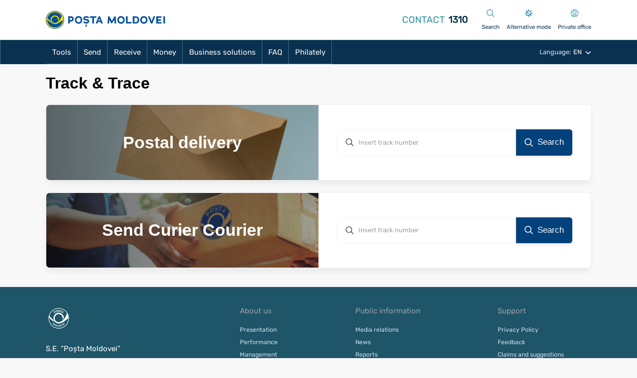

--- FILE ---
content_type: text/html; charset=utf-8
request_url: https://www.posta.md/en/track-trace
body_size: 33986
content:
<!DOCTYPE html><html><head><meta charSet="utf-8"/><link rel="icon" href="/32X32.png"/><meta name="viewport" content="width=device-width, initial-scale=1.0, maximum-scale=1.0, user-scalable=0"/><title>Posta Moldovei - Track &amp; Trace</title><meta property="og:url" content=""/><meta name="og:title" content="Posta Moldovei - Track &amp; Trace"/><meta property="og:image" content="https://static-api.posta.md/api/v1/storage/06/04/2022/track_trace_banner_06.04.2022_1apFO6A.jpg"/><meta name="next-head-count" content="7"/><link rel="preload" href="/_next/static/css/c2ac04b91d5ef654.css" as="style"/><link rel="stylesheet" href="/_next/static/css/c2ac04b91d5ef654.css" data-n-g=""/><noscript data-n-css=""></noscript><script defer="" nomodule="" src="/_next/static/chunks/polyfills-5cd94c89d3acac5f.js"></script><script defer="" src="/_next/static/chunks/6259.c66b52b8e5a0409f.js"></script><script defer="" src="/_next/static/chunks/3941.366ab4ddcdb2ba5b.js"></script><script defer="" src="/_next/static/chunks/8071.e4c2b42be4647d31.js"></script><script defer="" src="/_next/static/chunks/279.8b8dea7811dcc879.js"></script><script defer="" src="/_next/static/chunks/3602.22c799bf6a078527.js"></script><script defer="" src="/_next/static/chunks/1660.549e7fe014668bca.js"></script><script defer="" src="/_next/static/chunks/2011.ff8530f5f0b3924d.js"></script><script defer="" src="/_next/static/chunks/9688.e85a4b6b0073482d.js"></script><script defer="" src="/_next/static/chunks/7500.6b61fbdadb70e0d8.js"></script><script defer="" src="/_next/static/chunks/2981.3056592628fb86a3.js"></script><script defer="" src="/_next/static/chunks/9045.a33352cdd720ef46.js"></script><script defer="" src="/_next/static/chunks/8325.96db26d78507c5c3.js"></script><script defer="" src="/_next/static/chunks/1427.4f664b0a7974a74e.js"></script><script defer="" src="/_next/static/chunks/3897.6f69d889f3cddad0.js"></script><script defer="" src="/_next/static/chunks/967.6890764aa630b5e0.js"></script><script defer="" src="/_next/static/chunks/2619.0a0f8ea3ffd1032e.js"></script><script defer="" src="/_next/static/chunks/5832.72073e637035873c.js"></script><script defer="" src="/_next/static/chunks/7650.a8a57fd9bc6b623a.js"></script><script defer="" src="/_next/static/chunks/2843.b65632c8e895ab96.js"></script><script defer="" src="/_next/static/chunks/9666.b4ee67c6e94dd0dc.js"></script><script defer="" src="/_next/static/chunks/9365.832c3735a74d086f.js"></script><script defer="" src="/_next/static/chunks/653.9e3971871990c6c0.js"></script><script defer="" src="/_next/static/chunks/5925.393b73a668308fee.js"></script><script defer="" src="/_next/static/chunks/2178.f62364640c4fd4af.js"></script><script src="/_next/static/chunks/webpack-464f5b99f9864d9e.js" defer=""></script><script src="/_next/static/chunks/framework-e37ccac3fdd03b9d.js" defer=""></script><script src="/_next/static/chunks/main-fdaeb4bc6edcfd9c.js" defer=""></script><script src="/_next/static/chunks/pages/_app-cffaa16cb4e022b2.js" defer=""></script><script src="/_next/static/chunks/commons-ce4d74ba97d91c46.js" defer=""></script><script src="/_next/static/chunks/3428-b52a07001ecdaad6.js" defer=""></script><script src="/_next/static/chunks/pages/%5Blang%5D/track-trace-963dd653b3a2f452.js" defer=""></script><script src="/_next/static/udWMPqNJ_szxS6kt00GN1/_buildManifest.js" defer=""></script><script src="/_next/static/udWMPqNJ_szxS6kt00GN1/_ssgManifest.js" defer=""></script><script src="/_next/static/udWMPqNJ_szxS6kt00GN1/_middlewareManifest.js" defer=""></script></head><body><div id="__next"><main class="layout__main"><div class="loader"><div class="loader__spinner loader__spinner--middle hide"></div><div class="fade-in"><div class="layout__header"><div class="header-container"><div class="container"><div class="header-container__upper-content"><a target="" rel="" class="logo-box" href="/en"><div class="until--small-desktop"><svg width="1em" height="1em" viewBox="0 0 37 38" fill="none" xmlns="http://www.w3.org/2000/svg"><path d="M18.5 37.5C28.717 37.5 37 29.217 37 19S28.717.5 18.5.5 0 8.783 0 19s8.283 18.5 18.5 18.5z" fill="#005BAA"></path><path d="M12.098 8.728l-.565.372.558.859-.674.441-1.966-3.026 1.254-.813c.596-.387 1.3-.286 1.757.41.441.681.186 1.401-.364 1.757zm-1.006-1.463l-.534.349.557.859.503-.325c.287-.186.357-.511.202-.751-.17-.263-.441-.317-.728-.132zM15.604 8.388c-.86.24-1.904-.14-2.237-1.355-.348-1.254.372-2.082 1.23-2.314.86-.24 1.913.17 2.246 1.378.325 1.215-.387 2.059-1.239 2.29zm-.805-2.91c-.658.177-.867.758-.697 1.377.163.58.635.968 1.293.782.658-.178.875-.743.712-1.34-.17-.603-.658-.998-1.308-.82zM18.817 7.955c-.51-.016-.835-.17-1.354-.558l.27-.689c.496.318.806.48 1.061.488.356.016.782-.1.79-.387.008-.31-.519-.372-.751-.402-.58-.093-1.347-.256-1.316-1.092.031-.952.937-1.107 1.455-1.091.48.015.906.185 1.363.534l-.256.642c-.395-.278-.774-.41-1.13-.426-.55-.015-.689.194-.689.333-.008.256.58.333.735.34.535.078 1.363.21 1.332 1.185-.031.952-.944 1.138-1.51 1.123zM22.184 8.527l-.774-.248.859-2.732-1.115-.348.225-.705 2.995.944-.224.705-1.107-.348-.86 2.732zM25.196 9.324l-1.216-.75-.588.425-.665-.418 3.18-2.283.527.325-.696 3.824-.69-.426.148-.697zm-.604-1.23l.75.464.225-1.192-.975.728zM10.55 29.42l-1.633.541-.193-.17.387-1.587-1.084 1.053-.457-.395 2.044-2.044.387.325-.472 2.02 2.028-.68.302.27-1.742 2.307-.457-.395.89-1.246zM12.098 32.199c-.642-.31-1.076-1.084-.642-1.99.449-.936 1.316-1.06 1.958-.75.643.309 1.069 1.106.635 2.012-.433.898-1.308 1.03-1.95.728zm1.045-2.183c-.495-.24-.92.007-1.145.464-.21.434-.124.913.371 1.154.496.24.914.007 1.13-.434.217-.457.14-.952-.356-1.184zM14.824 30.154l.627.14-.503 2.206 1.47.333-.139.603-2.09-.472.635-2.81zM18.144 33.56l-1.06-.016.046-2.879 1.177.023c.813.016 1.308.705 1.293 1.463-.016.813-.589 1.424-1.456 1.409zm0-2.307l-.379-.007c-.008.58-.023 1.145-.03 1.726l.37.008c.558.007.899-.38.906-.829.008-.472-.224-.882-.867-.898zM21.666 33.305c-.697.155-1.517-.193-1.734-1.176-.224-1.014.387-1.65 1.076-1.796.697-.155 1.517.216 1.734 1.192.224.99-.38 1.625-1.076 1.78zm-.519-2.36c-.534.115-.727.572-.619 1.067.1.473.465.798.999.682.534-.117.727-.558.627-1.038-.109-.487-.473-.828-1.007-.712zM24.584 32.268l-2.245-2.02-.046-.085.573-.271 1.563 1.47-.178-2.128.55-.263.039.093.193 3.003-.449.201zM24.879 28.877l1.602-1.23.364.472-1.091.836c.116.147.224.302.348.456l.929-.712.348.457-.921.712.333.434 1.13-.867.364.472-1.657 1.262-1.75-2.292zM26.783 27.314l.45-.464 2.074 2.004-.45.465-2.074-2.005zM18.694 9.116l-.1-.271c.062-.047.193-.17.216-.256-.139 0-.208-.185-.208-.302 0-.178.139-.278.286-.278.162 0 .279.147.279.356.007.302-.233.642-.473.75z" fill="#FFDF00"></path><path d="M36.466 18.102c-.24-4.799-2.337-9.211-5.898-12.439-3.56-3.22-8.166-4.869-12.965-4.621C7.695 1.537.047 9.998.543 19.906c.24 4.799 2.337 9.211 5.898 12.439a17.837 17.837 0 0012.044 4.644c.31 0 .611-.008.921-.023 4.8-.24 9.211-2.338 12.44-5.898 3.212-3.569 4.86-8.174 4.62-12.966zm-5.294 12.362a17.013 17.013 0 01-11.82 5.604 16.98 16.98 0 01-12.315-4.397 17.013 17.013 0 01-5.605-11.82 16.884 16.884 0 01.04-2.26c.185.225.363.434.502.612 2.485 2.965 5.728 5.674 9.304 7.547a11.43 11.43 0 01-.781-.852 12.705 12.705 0 01-2.222-3.785A27.502 27.502 0 012.4 14.96c-.124-.17-.248-.357-.364-.535C3.956 7.536 10.11 2.311 17.641 1.94a16.956 16.956 0 0112.315 4.389 17.112 17.112 0 013.02 3.6c-.272 1.245-.589 2.112-.659 2.329-1.966 6.107-8.058 13.29-13.5 13.562-.487.023-.982 0-1.462-.086a6.715 6.715 0 01-2.291-.79h-.016c-6.123-3.204-4.18-12.903 3.08-13.266 5.512-.28 9.36 6.068 6.457 10.666a12.649 12.649 0 003.127-4.76c-.45-3.747-3.244-6.905-6.858-7.826a8.513 8.513 0 00-2.849-.318c-4.807.24-8.507 4.033-8.778 8.5-.456 7.523 6.061 9.985 8.724 10.101 6.432.279 12.292-5.147 16.526-8.398.047-.031.503-.38 1.1-.79.053 4.296-1.502 8.399-4.405 11.61z" fill="#FFDF00"></path></svg></div><div class="from--small-desktop"><svg width="1em" height="1em" viewBox="0 0 255 39" fill="none" xmlns="http://www.w3.org/2000/svg"><path d="M19.54 39c10.79 0 19.539-8.73 19.539-19.5S30.331 0 19.539 0C8.75 0 0 8.73 0 19.5S8.748 39 19.54 39z" fill="#00529C"></path><path d="M37.925 18.58C37.386 8.444 28.77.614 18.615 1.151c-4.922.23-9.461 2.38-12.769 6.065-3.308 3.608-5 8.368-4.77 13.281.462 9.827 8.616 17.504 18.386 17.504h.923c10.231-.614 18.078-9.289 17.54-19.423zm-17.54 17.503c-9.231.46-17-6.602-17.462-15.815v-1.765c0 .076.077.076.077.153 2.461 2.917 5.77 5.681 9.308 7.524-.308-.308-.539-.538-.77-.845-1-1.151-1.692-2.457-2.23-3.762C7 19.808 5.077 17.735 3.46 15.432c0 0 0-.077-.077-.077.693-2.61 1.924-4.99 3.77-7.063 3-3.301 7.077-5.22 11.539-5.451h.846c6.077 0 11.462 3.301 14.385 8.215-.23.92-.461 1.535-.538 1.689-1.923 6.141-8.077 13.281-13.54 13.588-.46 0-1 0-1.46-.077-.847-.153-1.616-.384-2.309-.767-6.154-3.225-4.154-12.898 3.077-13.282 5.54-.307 9.386 6.065 6.462 10.671 1.385-1.381 2.462-2.994 3.154-4.76-.461-3.761-3.23-6.909-6.846-7.83C21 9.98 20 9.904 19.078 9.98c-4.77.23-8.54 3.992-8.77 8.445-.462 7.523 6.077 9.98 8.692 10.134 6.462.307 12.309-5.144 16.54-8.369 0 0 .308-.23.692-.46-.077 8.675-7 15.968-15.847 16.352z" fill="#FFDF00"></path><path d="M54.234 23.032h-3v4.452h-3.539V11.746h6.54c3.153 0 5.46 2.073 5.46 5.681.078 3.532-2.615 5.605-5.46 5.605zm-.23-7.831h-2.77v4.53h2.615c1.539 0 2.54-.999 2.54-2.304 0-1.382-.924-2.226-2.386-2.226zM70.004 27.868c-3.924 0-7.847-2.763-7.847-8.29 0-5.682 4-8.369 7.847-8.369 3.923 0 7.846 2.917 7.846 8.368 0 5.604-3.923 8.291-7.846 8.291zm0-13.204c-3 0-4.539 2.226-4.539 4.99 0 2.61 1.539 4.837 4.539 4.837s4.538-2.073 4.538-4.837c0-2.687-1.538-4.99-4.538-4.99zM86.16 27.639c-2.232 0-3.693-.615-6.001-2.227l1.077-3.07c2.23 1.304 3.615 1.995 4.692 1.995 1.539 0 3.385-.537 3.385-1.842 0-1.382-2.308-1.536-3.308-1.612-2.538-.307-5.923-.922-5.923-4.607 0-4.145 3.923-4.99 6.154-4.99 2.077 0 4 .691 6 2.15l-1 2.84c-1.769-1.151-3.461-1.689-5-1.689-2.385 0-3 .998-3 1.536 0 1.151 2.616 1.382 3.308 1.382 2.385.23 6 .69 6 4.99 0 4.222-4 5.143-6.385 5.143zM102.775 27.484h-3.539V14.97H94.16v-3.224h13.77v3.224h-5.077v12.514h-.077zM117.391 24.49h-6.231l-1.231 2.918h-3.461l6.539-15.815h2.692l6.231 15.815h-3.539l-1-2.918zm-5.077-3.147h3.847l-1.924-4.914-1.923 4.914zM146.162 19.117l-4.846 8.06h-1.385l-4.077-7.983-.693 8.214h-3.307l1.153-15.738h2.77l5.231 10.057 5.923-10.057h2.231l1.154 15.738h-3.308l-.846-8.291zM160.624 27.868c-3.923 0-7.847-2.763-7.847-8.29 0-5.682 4.001-8.369 7.847-8.369 3.923 0 7.846 2.917 7.846 8.368.077 5.604-3.923 8.291-7.846 8.291zm0-13.204c-3 0-4.539 2.226-4.539 4.99 0 2.61 1.539 4.837 4.539 4.837s4.539-2.073 4.539-4.837c0-2.687-1.539-4.99-4.539-4.99zM171.163 11.746h3.539v12.36h8.231v3.378H171.24l-.077-15.738zM191.549 27.484h-5.77V11.746h6.462c4.462 0 7.231 3.762 7.231 7.83 0 4.53-3.154 7.908-7.923 7.908zm-.154-12.59h-2.077v9.443h2.077c3 0 4.846-2.15 4.846-4.607-.077-2.61-1.307-4.836-4.846-4.836zM209.396 27.868c-3.923 0-7.846-2.763-7.846-8.29 0-5.682 4-8.369 7.846-8.369 3.924 0 7.847 2.917 7.847 8.368 0 5.604-4 8.291-7.847 8.291zm0-13.204c-3 0-4.538 2.226-4.538 4.99 0 2.61 1.538 4.837 4.538 4.837 3.001 0 4.539-2.073 4.539-4.837 0-2.687-1.615-4.99-4.539-4.99zM224.627 27.485l-6.308-15.278v-.537h3.462l4.231 10.902 4.154-10.902h3.385v.537l-6.077 15.278h-2.847zM235.936 11.746h11.077v3.224h-7.539v3.148h6.385v3.148h-6.385v2.994h7.77v3.224h-11.308V11.746zM250.937 11.746h3.538v15.738h-3.538V11.746zM85.236 35.392l-.539-1.459c.308-.23 1-.921 1.154-1.382-.77 0-1.077-.998-1.077-1.612 0-.921.77-1.459 1.539-1.459.846 0 1.461.768 1.461 1.92 0 1.535-1.23 3.378-2.538 3.992z" fill="#00529C"></path></svg></div></a><div class="header-container__call-action"><div class="until--small-desktop"><div class="call-box"><a target="" rel="" class="call-box__link" href="tel:1310"><p class="call-box__text">callCenter</p><div class="call-box__span"><svg width="1em" height="1em" viewBox="0 0 12 13" fill="currentColor" xmlns="http://www.w3.org/2000/svg"><path d="M12 6.5a6 6 0 00-6-6v1.2a4.802 4.802 0 014.8 4.8H12z"></path><path d="M12 6.5a6 6 0 00-6-6v1.2a4.802 4.802 0 014.8 4.8H12z" fill="#000" fill-opacity="0.2"></path><path d="M0 5.3v-3a.6.6 0 01.6-.6h3a.6.6 0 01.6.6v2.4a.6.6 0 01-.6.6H2.4a4.8 4.8 0 004.8 4.8V8.9a.6.6 0 01.6-.6h2.4a.6.6 0 01.6.6v3a.6.6 0 01-.6.6h-3A7.2 7.2 0 010 5.3z"></path><path d="M0 5.3v-3a.6.6 0 01.6-.6h3a.6.6 0 01.6.6v2.4a.6.6 0 01-.6.6H2.4a4.8 4.8 0 004.8 4.8V8.9a.6.6 0 01.6-.6h2.4a.6.6 0 01.6.6v3a.6.6 0 01-.6.6h-3A7.2 7.2 0 010 5.3z" fill="#000" fill-opacity="0.2"></path><path d="M9.326 5.122A3.6 3.6 0 019.6 6.5H8.52A2.52 2.52 0 006 3.98V2.9a3.6 3.6 0 013.326 2.222z"></path><path d="M9.326 5.122A3.6 3.6 0 019.6 6.5H8.52A2.52 2.52 0 006 3.98V2.9a3.6 3.6 0 013.326 2.222z" fill="#000" fill-opacity="0.2"></path></svg><span>1310</span></div></a></div></div><div class="from--small-desktop"><div class="call-box call-box__opacity"><a target="" rel="" class="call-box__link" href="tel:1310"><p class="call-box__text">callCenter</p><div class="call-box__span"><span>1310</span></div></a></div></div><div class="search-box"><div class="search-box--mask"></div><div class="search-box__container"><div class="input-icon"><svg width="1em" height="1em" viewBox="0 0 18 19" fill="currentColor" xmlns="http://www.w3.org/2000/svg"><path d="M1 7.945a6.445 6.445 0 1012.89 0 6.445 6.445 0 00-12.89 0v0zM12 12.502l4.998 5" stroke="#1D2023" stroke-width="1.25" stroke-linecap="round" stroke-linejoin="round"></path></svg></div><label class="input__container"><input type="text" value="" placeholder="enterSearchText"/></label><p class="search-button"><svg width="1em" height="1em" viewBox="0 0 18 18" fill="currentColor" xmlns="http://www.w3.org/2000/svg"><path d="M1 7.445a6.445 6.445 0 1012.89 0 6.445 6.445 0 00-12.89 0v0zM12 12.002l4.998 5" stroke="#fff" stroke-width="1.65" stroke-linecap="round" stroke-linejoin="round"></path></svg></p></div></div><div class="action-box"><div class="action-box__search"><svg width="1em" height="1em" viewBox="0 0 19 19" fill="currentColor" xmlns="http://www.w3.org/2000/svg"><path d="M1.5 7.945a6.445 6.445 0 1012.89 0 6.445 6.445 0 00-12.89 0v0zM12.502 12.502l4.998 5" stroke="currentColor" stroke-width="1.25" stroke-linecap="round" stroke-linejoin="round"></path></svg><div class="from--small-desktop"><p class="action-box__text">search</p></div></div><div class="from--small-desktop"><div class="action-box__night"><svg width="1em" height="1em" viewBox="0 0 16 17" fill="currentColor" xmlns="http://www.w3.org/2000/svg"><path d="M8 4V1M4.819 5.318L2.697 3.196M3.5 8.5h-3M4.819 11.682l-2.122 2.121M8 13v3M11.183 11.682l2.121 2.121M12.5 8.5h3M11.183 5.318l2.121-2.122M3.5 8.5a4.5 4.5 0 109 0 4.5 4.5 0 00-9 0v0z" stroke="#228AA8" stroke-width="1.25" stroke-linecap="round" stroke-linejoin="round"></path><path d="M10.5 10.5a4.501 4.501 0 01-4.177-6.177 4.5 4.5 0 105.853 5.854 4.478 4.478 0 01-1.676.323v0z" stroke="#228AA8" stroke-width="1.25" stroke-linecap="round" stroke-linejoin="round"></path></svg><p class="action-box__text">alternativeMode</p></div></div><a href="footerCrmURL" target="_blank" rel="nofollow" class="action-box__account"><svg width="1em" height="1em" viewBox="0 0 18 19" fill="currentColor" xmlns="http://www.w3.org/2000/svg"><path d="M5.267 7.9a3.733 3.733 0 107.466 0 3.733 3.733 0 00-7.466 0v0zM13.916 15.812a6.93 6.93 0 00-9.832 0" stroke="currentColor" stroke-width="1.25" stroke-linecap="round" stroke-linejoin="round"></path><path d="M1 9.5a8 8 0 1016 0 8 8 0 00-16 0v0z" stroke="currentColor" stroke-width="1.25" stroke-linecap="round" stroke-linejoin="round"></path></svg><div class="from--small-desktop"><p class="action-box__text">personalAccount</p></div></a></div></div><div class="until--small-desktop"><div><button type="button" class="button button--medium button--text header-container__icon-box"><svg width="1em" height="1em" viewBox="0 0 23 15" fill="currentColor" xmlns="http://www.w3.org/2000/svg"><path d="M1 14.063h21.004M1 7.5h21.004M1 .938h21.004" stroke="#1D2023" stroke-width="1.25" stroke-linecap="round" stroke-linejoin="round"></path></svg></button></div></div></div></div><div class="from--small-desktop"><div class="header-container__lower-content"><div class="container"><div class="navigation"><ul class="navigation__links"><span class="loader__inline color-white"><div class="loader__spinner loader__spinner--small"></div>loading...</span></ul><div class="navigation__language-switcher"><div class="select"><span class="language">language<!-- -->:</span><div class="pm-tooltip"><div class="pm-tooltip__trigger"><div class="current-language"><span>en</span></div></div></div></div></div></div></div></div></div></div><div class="until--small-desktop"><div class="navigation-mobile"><div class="navigation-mobile__links"><ul class="navigation-mobile__list"><div class="loader" style="min-height:350px"><div class="loader__spinner loader__spinner--regular"></div><div class="fade-in" style="display:none"></div></div></ul></div></div><div class="navigation-mobile--mask"></div></div></div><div class="layout__body"><div class="loader"><div class="loader__spinner loader__spinner--regular hide"></div><div class="fade-in"><div class="container pt-20"><div class="row g-4"><div class="col col-12"><h1>trackTrace</h1></div><div class="col track-trace col-12"><div class="row g-0 g-sm-0 g-md-0 g-lg-0 g-xl-0 g-xxl-0"><div class="col track-trace__block col-12 col-lg-6" style="background-image:url(&quot;/track-trace/post.jpg&quot;)"><div class="track-trace__block-cover">postalDelivery</div></div><div class="col col-12 col-lg-6"><div class="search-box track-trace__input"><div class="search-box--mask"></div><div class="search-box__container"><div class="input-icon"><svg width="1em" height="1em" viewBox="0 0 18 19" fill="currentColor" xmlns="http://www.w3.org/2000/svg"><path d="M1 7.945a6.445 6.445 0 1012.89 0 6.445 6.445 0 00-12.89 0v0zM12 12.502l4.998 5" stroke="#1D2023" stroke-width="1.25" stroke-linecap="round" stroke-linejoin="round"></path></svg></div><label class="input__container"><input type="text" value="" placeholder="searchBySubmissionNumber"/></label><p class="search-button"><svg width="1em" height="1em" viewBox="0 0 18 18" fill="currentColor" xmlns="http://www.w3.org/2000/svg"><path d="M1 7.445a6.445 6.445 0 1012.89 0 6.445 6.445 0 00-12.89 0v0zM12 12.002l4.998 5" stroke="#fff" stroke-width="1.65" stroke-linecap="round" stroke-linejoin="round"></path></svg>search</p></div></div></div></div></div><div class="col track-trace col-12"><div class="row g-0 g-sm-0 g-md-0 g-lg-0 g-xl-0 g-xxl-0"><div class="col track-trace__block col-12 col-lg-6" style="background-image:url(&quot;/track-trace/courier.jpg&quot;)"><div class="track-trace__block-cover">courierDelivery</div></div><div class="col col-12 col-lg-6"><div class="search-box track-trace__input"><div class="search-box--mask"></div><div class="search-box__container"><div class="input-icon"><svg width="1em" height="1em" viewBox="0 0 18 19" fill="currentColor" xmlns="http://www.w3.org/2000/svg"><path d="M1 7.945a6.445 6.445 0 1012.89 0 6.445 6.445 0 00-12.89 0v0zM12 12.502l4.998 5" stroke="#1D2023" stroke-width="1.25" stroke-linecap="round" stroke-linejoin="round"></path></svg></div><label class="input__container"><input type="text" value="" placeholder="searchBySubmissionNumber"/></label><p class="search-button"><svg width="1em" height="1em" viewBox="0 0 18 18" fill="currentColor" xmlns="http://www.w3.org/2000/svg"><path d="M1 7.445a6.445 6.445 0 1012.89 0 6.445 6.445 0 00-12.89 0v0zM12 12.002l4.998 5" stroke="#fff" stroke-width="1.65" stroke-linecap="round" stroke-linejoin="round"></path></svg>search</p></div></div></div></div></div></div></div></div></div></div><div class="layout__footer"><div class="footer-container"><div class="container"><div class="until--small-desktop"><div class="footer-container__upper-content"><div class="left-block"><div class="left-block__logotype"><svg width="1em" height="1em" viewBox="0 0 255 39" fill="none" xmlns="http://www.w3.org/2000/svg"><path d="M19.54 39c10.79 0 19.539-8.73 19.539-19.5S30.331 0 19.539 0C8.75 0 0 8.73 0 19.5S8.748 39 19.54 39z" fill="#00529C"></path><path d="M37.925 18.58C37.386 8.444 28.77.614 18.615 1.151c-4.922.23-9.461 2.38-12.769 6.065-3.308 3.608-5 8.368-4.77 13.281.462 9.827 8.616 17.504 18.386 17.504h.923c10.231-.614 18.078-9.289 17.54-19.423zm-17.54 17.503c-9.231.46-17-6.602-17.462-15.815v-1.765c0 .076.077.076.077.153 2.461 2.917 5.77 5.681 9.308 7.524-.308-.308-.539-.538-.77-.845-1-1.151-1.692-2.457-2.23-3.762C7 19.808 5.077 17.735 3.46 15.432c0 0 0-.077-.077-.077.693-2.61 1.924-4.99 3.77-7.063 3-3.301 7.077-5.22 11.539-5.451h.846c6.077 0 11.462 3.301 14.385 8.215-.23.92-.461 1.535-.538 1.689-1.923 6.141-8.077 13.281-13.54 13.588-.46 0-1 0-1.46-.077-.847-.153-1.616-.384-2.309-.767-6.154-3.225-4.154-12.898 3.077-13.282 5.54-.307 9.386 6.065 6.462 10.671 1.385-1.381 2.462-2.994 3.154-4.76-.461-3.761-3.23-6.909-6.846-7.83C21 9.98 20 9.904 19.078 9.98c-4.77.23-8.54 3.992-8.77 8.445-.462 7.523 6.077 9.98 8.692 10.134 6.462.307 12.309-5.144 16.54-8.369 0 0 .308-.23.692-.46-.077 8.675-7 15.968-15.847 16.352z" fill="#FFDF00"></path><path d="M54.234 23.032h-3v4.452h-3.539V11.746h6.54c3.153 0 5.46 2.073 5.46 5.681.078 3.532-2.615 5.605-5.46 5.605zm-.23-7.831h-2.77v4.53h2.615c1.539 0 2.54-.999 2.54-2.304 0-1.382-.924-2.226-2.386-2.226zm16 12.667c-3.924 0-7.847-2.763-7.847-8.29 0-5.682 4-8.369 7.847-8.369 3.923 0 7.846 2.917 7.846 8.368 0 5.604-3.923 8.291-7.846 8.291zm0-13.204c-3 0-4.539 2.226-4.539 4.99 0 2.61 1.539 4.837 4.539 4.837s4.538-2.073 4.538-4.837c0-2.687-1.538-4.99-4.538-4.99zM86.16 27.639c-2.232 0-3.693-.615-6.001-2.227l1.077-3.07c2.23 1.304 3.615 1.995 4.692 1.995 1.539 0 3.385-.537 3.385-1.842 0-1.382-2.308-1.536-3.308-1.612-2.538-.307-5.923-.922-5.923-4.607 0-4.145 3.923-4.99 6.154-4.99 2.077 0 4 .691 6 2.15l-1 2.84c-1.769-1.151-3.461-1.689-5-1.689-2.385 0-3 .998-3 1.536 0 1.151 2.616 1.382 3.308 1.382 2.385.23 6 .69 6 4.99 0 4.222-4 5.143-6.385 5.143zm16.615-.155h-3.539V14.97H94.16v-3.224h13.77v3.224h-5.077v12.514h-.077zm14.616-2.994h-6.231l-1.231 2.918h-3.461l6.539-15.815h2.692l6.231 15.815h-3.539l-1-2.918zm-5.077-3.147h3.847l-1.924-4.914-1.923 4.914zm33.848-2.226l-4.846 8.06h-1.385l-4.077-7.983-.693 8.214h-3.307l1.153-15.738h2.77l5.231 10.057 5.923-10.057h2.231l1.154 15.738h-3.308l-.846-8.291zm14.462 8.751c-3.923 0-7.847-2.763-7.847-8.29 0-5.682 4.001-8.369 7.847-8.369 3.923 0 7.846 2.917 7.846 8.368.077 5.604-3.923 8.291-7.846 8.291zm0-13.204c-3 0-4.539 2.226-4.539 4.99 0 2.61 1.539 4.837 4.539 4.837s4.539-2.073 4.539-4.837c0-2.687-1.539-4.99-4.539-4.99zm10.539-2.918h3.539v12.36h8.231v3.378H171.24l-.077-15.738zm20.386 15.738h-5.77V11.746h6.462c4.462 0 7.231 3.762 7.231 7.83 0 4.53-3.154 7.908-7.923 7.908zm-.154-12.59h-2.077v9.443h2.077c3 0 4.846-2.15 4.846-4.607-.077-2.61-1.307-4.836-4.846-4.836zm18.001 12.974c-3.923 0-7.846-2.763-7.846-8.29 0-5.682 4-8.369 7.846-8.369 3.924 0 7.847 2.917 7.847 8.368 0 5.604-4 8.291-7.847 8.291zm0-13.204c-3 0-4.538 2.226-4.538 4.99 0 2.61 1.538 4.837 4.538 4.837 3.001 0 4.539-2.073 4.539-4.837 0-2.687-1.615-4.99-4.539-4.99zm15.231 12.821l-6.308-15.278v-.537h3.462l4.231 10.902 4.154-10.902h3.385v.537l-6.077 15.278h-2.847zm11.309-15.739h11.077v3.224h-7.539v3.148h6.385v3.148h-6.385v2.994h7.77v3.224h-11.308V11.746zm15.001 0h3.538v15.738h-3.538V11.746zM85.236 35.392l-.539-1.459c.308-.23 1-.921 1.154-1.382-.77 0-1.077-.998-1.077-1.612 0-.921.77-1.459 1.539-1.459.846 0 1.461.768 1.461 1.92 0 1.535-1.23 3.378-2.538 3.992z" fill="#00529C" stroke="#FFF"></path></svg></div><h3 class="left-block__title">footerTopTitle</h3><p class="left-block__subtitle">footerCustomersSupport:</p><p class="left-block__text">footerPhone</p><p class="left-block__text">footerEmail</p><div class="lower-text"><p class="left-block__text">footerAddress</p></div><ul class="social-icon__list"></ul></div><div class="center-block"><div><h3 class="center-block__title">footerNavigation</h3><span class="loader__inline"><div class="loader__spinner loader__spinner--small"></div>loading...</span><ul class="right-block__list"><h3 class="center-block__title">footerCustomerSupport</h3><li class="right-block__item"><a target="" rel="" href="/en/sitemap">footerSiteMLinkp</a></li></ul></div><div class="navigation-list"><h3 class="center-block__title">footerPopularLink</h3><span class="loader__inline"><div class="loader__spinner loader__spinner--small"></div>loading...</span></div></div></div></div><div class="from--small-desktop"><div class="footer-container__upper-content"><div class="left-block"><div class="left-block__logotype"><svg width="1em" height="1em" viewBox="0 0 56 56" fill="currentColor" xmlns="http://www.w3.org/2000/svg"><path d="M18.31 12.453l-.855.563.844 1.3-1.02.668-2.975-4.58 1.898-1.231c.902-.586 1.968-.433 2.659.621.668 1.03.281 2.12-.55 2.66zm-1.523-2.214l-.808.527.844 1.3.761-.491c.433-.281.539-.773.305-1.137-.258-.398-.668-.48-1.102-.199zM23.617 11.938c-1.3.364-2.882-.21-3.386-2.05-.527-1.898.563-3.151 1.863-3.503 1.3-.363 2.894.258 3.398 2.086.492 1.839-.586 3.116-1.875 3.467zM22.4 7.533c-.996.27-1.312 1.149-1.055 2.086.246.878.961 1.464 1.957 1.183.996-.27 1.324-1.125 1.078-2.027-.258-.914-.996-1.511-1.98-1.242zM28.48 11.282c-.773-.023-1.265-.258-2.05-.843l.41-1.043c.75.48 1.218.726 1.605.738.539.024 1.183-.152 1.195-.586.011-.468-.785-.562-1.137-.609-.878-.14-2.038-.387-1.991-1.652.047-1.44 1.417-1.675 2.202-1.652.727.024 1.37.281 2.062.809l-.386.972c-.598-.422-1.172-.62-1.71-.644-.833-.024-1.044.293-1.044.503-.011.387.879.504 1.113.516.809.117 2.062.316 2.015 1.792-.046 1.441-1.429 1.723-2.284 1.7zM33.576 12.149l-1.172-.375 1.3-4.136-1.686-.527.34-1.066 4.533 1.43-.34 1.065-1.675-.527-1.3 4.136zM38.133 13.356l-1.84-1.136-.89.644-1.008-.633 4.816-3.456.796.492-1.054 5.788-1.043-.644.223-1.055zm-.914-1.863l1.136.703.34-1.804-1.476 1.101zM15.967 43.77l-2.472.82-.292-.258.585-2.402-1.64 1.593-.691-.597 3.093-3.093.586.492-.715 3.058 3.07-1.031.456.41-2.636 3.491-.69-.597 1.346-1.887zM18.31 47.975c-.971-.468-1.627-1.64-.971-3.01.68-1.418 1.991-1.605 2.964-1.137.972.469 1.616 1.676.96 3.046-.656 1.36-1.98 1.558-2.952 1.101zm1.582-3.303c-.75-.363-1.394.012-1.733.703-.317.656-.188 1.382.562 1.745.75.364 1.382.012 1.71-.656.328-.691.211-1.44-.539-1.792zM22.434 44.883l.95.21-.762 3.34 2.226.503-.211.914-3.163-.715.96-4.252zM27.46 50.037l-1.605-.024.07-4.358 1.781.035c1.23.024 1.98 1.067 1.957 2.215-.023 1.23-.89 2.155-2.203 2.132zm0-3.491l-.574-.012c-.011.879-.035 1.734-.046 2.613l.562.011c.843.012 1.359-.574 1.37-1.253.012-.715-.34-1.336-1.311-1.36zM32.79 49.65c-1.054.235-2.296-.292-2.624-1.78-.34-1.535.586-2.495 1.629-2.718 1.054-.234 2.296.328 2.624 1.804.34 1.5-.574 2.46-1.628 2.695zm-.784-3.573c-.809.176-1.102.867-.938 1.617.153.715.703 1.207 1.512 1.031.808-.176 1.1-.843.949-1.57-.165-.738-.715-1.253-1.523-1.078zM37.208 48.08l-3.398-3.057-.07-.129.867-.41 2.367 2.226-.27-3.222.832-.398.059.14.293 4.546-.68.305zM37.653 42.95l2.425-1.863.551.715-1.652 1.265c.176.222.34.457.527.691l1.406-1.078.527.691-1.394 1.078.504.656 1.71-1.312.551.715-2.507 1.91-2.648-3.468zM40.535 40.583l.68-.703 3.14 3.034-.68.703-3.14-3.034zM28.292 13.04l-.152-.41c.093-.07.293-.258.328-.387-.211 0-.317-.281-.317-.457 0-.27.211-.422.434-.422.246 0 .422.223.422.54.011.456-.352.972-.715 1.136z"></path><path d="M55.191 26.641c-.363-7.264-3.538-13.941-8.927-18.827C40.874 2.941 33.904.445 26.64.82 11.646 1.57.07 14.375.82 29.37c.363 7.264 3.538 13.942 8.927 18.827 5.05 4.57 11.47 7.03 18.23 7.03.468 0 .925-.012 1.393-.035 7.264-.364 13.942-3.538 18.827-8.928 4.862-5.4 7.357-12.371 6.994-19.623zm-8.013 18.71c-4.64 5.12-10.99 8.13-17.89 8.482-6.889.34-13.52-2.015-18.64-6.655-5.119-4.64-8.13-10.989-8.481-17.89a25.553 25.553 0 01.058-3.42c.282.34.551.656.762.925 3.76 4.487 8.67 8.588 14.082 11.423-.422-.422-.82-.844-1.183-1.289a19.232 19.232 0 01-3.363-5.729 41.623 41.623 0 01-8.892-9.314 19.532 19.532 0 01-.55-.808C5.986 10.65 15.3 2.741 26.699 2.18c.445-.023.879-.035 1.324-.035 6.42 0 12.524 2.343 17.316 6.678a25.9 25.9 0 014.569 5.447c-.41 1.887-.89 3.199-.996 3.527C45.936 27.039 36.716 37.91 28.48 38.32c-.738.035-1.488 0-2.214-.128a10.163 10.163 0 01-3.468-1.195h-.024c-9.267-4.85-6.326-19.53 4.663-20.08 8.342-.423 14.164 9.184 9.77 16.143a19.144 19.144 0 004.734-7.205c-.68-5.67-4.909-10.45-10.38-11.844-1.43-.422-2.87-.55-4.311-.48-7.276.363-12.876 6.103-13.286 12.863-.69 11.387 9.174 15.113 13.204 15.289 9.735.421 18.604-7.791 25.012-12.712.07-.047.762-.574 1.664-1.195.082 6.502-2.273 12.712-6.666 17.574z"></path></svg></div><h3 class="left-block__title">footerTopTitle</h3><p class="left-block__subtitle">footerCustomersSupport:</p><p class="left-block__text">footerPhone</p><p class="left-block__text">footerEmail</p><div class="lower-text"><p class="left-block__text">footerAddress</p></div></div><div class="center-block"><h3 class="center-block__title">footerNavigation</h3><span class="loader__inline"><div class="loader__spinner loader__spinner--small"></div>loading...</span></div><div class="navigation-list"><h3 class="center-block__title">footerPopularLink</h3><span class="loader__inline"><div class="loader__spinner loader__spinner--small"></div>loading...</span></div><div class="right-block"><ul class="right-block__list"><h3 class="center-block__title">footerCustomerSupport</h3><li class="right-block__item"><a target="" rel="" href="/en/sitemap">footerSiteMLinkp</a></li></ul><ul class="social-icon__list"></ul></div></div></div><div class="footer-container__lower-content"><div class="from--small-desktop"><div class="left-content"><p class="left-content__text">copyright</p><div class="space-point"></div></div></div><div class="right-content"><div class="logo-box"><svg width="1em" height="1em" viewBox="0 0 180 47" fill="currentColor" xmlns="http://www.w3.org/2000/svg"><g opacity="0.5"><path d="M49.753 34.56c-1.438.715-2.907 1.459-4.154 2.722l-.16.13-.543.259-.063.033-.065-.194a10.693 10.693 0 002.045-2.463c.671-1.198.895-2.624 1.087-3.984.128-1.036.351-2.073.703-3.077l-.831 1.101-.607.843c-.767 1.166-1.214 2.526-1.63 3.854-.607 1.814-1.246 3.692-2.748 5.183l2.685-.648 2.236-.486c2.94-.94 6.104-3.79 6.998-7.094a7.43 7.43 0 01-1.725 2.009c-1.055.68-2.11 1.327-3.228 1.813zM54.865 19.597l-.287.68c-.384 1.005-.703 2.04-.895 3.11 0 0-.352 1.49-.383 1.554l-.128.13-.32.259.192-.875.191-1.618v-.26c0-1.652-.83-3.012-1.63-4.34-.542-.842-1.022-1.782-1.341-2.721v.486c.224 2.818.99 5.41 1.758 7.774.255.68.35 1.393.35 2.137 0 .52-.031 1.006-.095 1.458l1.662-2.299 1.438-1.911a11.937 11.937 0 001.374-5.54c0-1.069-.192-2.138-.511-3.141 0 .064.031.161.031.226-.031 1.814-.735 3.37-1.406 4.891z"></path><path d="M53.269 16.261s-.288-1.166-.32-1.166c-.416-1.263-1.438-2.17-2.429-3.045a11.171 11.171 0 01-1.885-2.008c.223.777.607 2.073.607 2.073.48 1.133 1.246 2.203 2.013 3.206.959 1.264 1.917 2.56 2.333 4.114l.095.39c.192-1.167.511-2.3.927-3.402a9.06 9.06 0 00.767-3.66 9.357 9.357 0 00-1.63-5.41l-.287-.389-.288-.323a7.49 7.49 0 01.64 3.012 29.794 29.794 0 00-.288 4.147c0 1.036.064 2.072.224 3.11l-.16.064h-.032l-.129.032-.158-.745z"></path><path d="M47.549 7.969l2.109 1.846c1.119.875 2.237 1.814 2.972 3.11-.064-.454-.128-.94-.128-1.393 0-.486.032-.972.064-1.458s.064-.972.064-1.425c0-.616-.064-1.199-.16-1.782-.32-1.587-1.726-3.433-3.483-4.08a5.104 5.104 0 011.31 1.878l.543 2.138c.288 1.296.671 2.591 1.215 3.79l-.16.097-.096.064-.288-.55s-.67-1.037-.703-1.037a9.013 9.013 0 00-2.3-1.975 8.46 8.46 0 01-2.205-2.074c-.032-.032-.064-.064-.096-.13-.032-.064-.096-.129-.16-.194.352 1.296.8 2.365 1.502 3.175z"></path><path d="M49.85 6.932c-.032-.065-.065-.163-.065-.163-.35-1.49-.99-3.4-2.556-4.826C46.303 1.101 45.152.68 44.066.26L43.394 0l1.343 1.36a21.14 21.14 0 005.112 5.572zM7.638 6.511a13.809 13.809 0 002.109-2.008l.575-.81c.767-1.23 1.693-2.365 2.684-3.401-1.917.745-3.899 1.522-5.017 3.498a6.405 6.405 0 00-.926 2.267l-.448 1.296 1.023-.842z"></path><path d="M4.696 11.013l-.064-.032.384-1.264.351-1.004.384-1.684c.287-1.426.607-2.85 1.694-3.887a5.023 5.023 0 00-2.046 1.522C4.313 5.797 4.025 7.384 4.025 9.07c0 .778.064 1.588.16 2.397 0 0-.032 1.458-.032 1.75a9.894 9.894 0 012.045-2.43c2.653-1.944 4.059-3.855 4.25-5.863-.032.065-.096.13-.127.194l-.064.097a8.688 8.688 0 01-2.301 2.3L6.486 8.68a7.038 7.038 0 00-1.63 2.43l-.095-.033c0-.032-.033-.064-.065-.064z"></path><path d="M3.163 17.33l-.127-.065.191-2.721-.191-2.656c-.129-.81-.192-1.62-.224-2.462 0-.712.128-1.393.383-2.04-1.182 1.749-1.853 3.401-1.853 5.15v.615c0 1.458.48 2.721.958 3.952.416 1.004.703 2.04.895 3.11.384-1.717 1.342-3.207 2.333-4.6l1.661-2.624c.352-.842.607-1.684.736-2.59-.224.355-.48.744-.48.744l-.383.357c-1.566 1.393-3.164 2.882-3.516 4.89l-.064.357-.127.615-.096-.032c-.032.032-.064.032-.096 0z"></path><path d="M3.1 23.483l-.256-1.23-1.087-2.72C1.12 18.138.48 16.712.48 15.093v-.065l-.223.778-.096.388A9.638 9.638 0 000 17.847c.032 1.394.256 2.787.671 4.114.384 1.296 1.278 2.397 2.173 3.466a13.455 13.455 0 011.662 2.332c-.064-.486-.128-.972-.128-1.458 0-.583.064-1.133.224-1.684l.415-1.457.958-3.66.128-.875c.16-.875.256-1.75.288-2.624v-.227c-.128.55-.32 1.101-.607 1.588-1.214 1.846-2.3 3.854-2.3 5.927 0 .68.127 1.328.35 1.977l-.127.063c.032 0 .032.034 0 .034l-.096.032-.512-1.912z"></path><path d="M8.692 34.433l-.256-.518-.543-1.329a32.457 32.457 0 01-.575-4.307c-.16-1.847-.416-3.726-.991-5.442-.032.81-.16 1.619-.352 2.43l-.32 1.813c-.03.291-.03.55-.03.842 0 1.07.223 2.138.702 3.078l.256.453.287.582-.16.098-.99-1.296-.288-.42c-.607-1.037-1.502-1.944-2.364-2.818C1.79 26.302.543 24.942.096 23.193c0 .13-.032.291-.032.454-.032 1.1.16 2.17.543 3.175 1.087 3.076 4.059 4.987 6.679 6.671l1.406.94z"></path><path d="M10.417 36.797c-1.022-.841-2.205-1.424-3.387-2.008-1.854-.907-3.739-1.879-4.89-3.855.64 2.3 2.365 4.567 4.794 6.09 1.374.972 3.067 1.264 4.697 1.522l2.62.583c-1.566-1.424-2.237-3.336-2.843-5.182l-.672-1.879a17.001 17.001 0 00-2.396-3.757c.351.971.575 2.009.735 3.044.224 1.523.447 3.11 1.374 4.373a9.109 9.109 0 001.757 1.944v.065l.033.032-.033.033.033.032-.033.032h-.031l-.032.097-1.726-1.166z"></path><path d="M19.237 41.04l1.31-.323.64-.097.255-.033c-1.278-.292-2.78-.778-4.09-1.91l-1.15-1.103a33.944 33.944 0 00-3.804-3.336l.96 1.718c.766 1.586 1.565 3.238 3.45 3.918l.703.227.8.291-.033.195-1.086-.097-.48-.098-3.45-.388c-2.397-.161-4.858-.389-6.711-2.072a9.11 9.11 0 004.697 3.66c2.653.906 5.369.16 7.99-.551z"></path><path d="M22.08 47a19.104 19.104 0 015.21-4.697l.192-.097s1.15-.454 1.214-.454c2.524 1.263 4.697 3.435 6.199 5.184 0 0 .99-.908 1.118-.908a22.653 22.653 0 00-6.327-4.437l-.351-.194.383-.034 1.278-.128c.991-.066 1.758.485 2.493 1.003l.639.422c2.812 2.138 5.88 2.818 8.436 1.846a8.46 8.46 0 003.1-2.074 7.906 7.906 0 01-6.36.454l-2.332-.971a11.437 11.437 0 00-7.797-1.037c-.384.357-.799.194-1.15.065l-.576-.13c-3.195-.68-5.975.55-8.66 1.75l-.894.389c-2.109.809-4.474.712-6.487-.357.863.875 1.886 1.587 3.036 2.008 2.237.907 5.113.453 7.318-1.133l1.31-.907c1.278-.94 2.556-1.88 4.314-1.328l.255.096-.255.13a24.837 24.837 0 00-6.104 4.211c-.096.098-.191.161-.287.259.096.097 1.086.94 1.086 1.069z"></path><path d="M38.73 40.426l-.032-.195.863-.291 1.15-.486c1.534-.777 2.173-2.138 2.812-3.595.288-.649.639-1.264 1.023-1.88a31.877 31.877 0 00-3.803 3.434l-1.246 1.23c-1.086 1.005-2.397 1.457-3.93 1.846l.191.034 2.588.583c2.429.615 4.954 1.23 7.414.258 1.63-.583 3.547-1.944 4.601-3.756-1.789 1.715-4.186 1.975-6.582 2.17l-2.43.259-1.053.194-1.566.195zM51.222 28.05v-.226c-.032-.94-.16-1.846-.351-2.753a15.876 15.876 0 01-.352-2.721v-.097a7.61 7.61 0 01-.223.583c-.512 1.555-.64 3.305-.767 4.988-.16 2.138-.32 4.373-1.406 6.22-.064.097-.096.226-.16.323l2.908-2.008 1.022-.68c3.164-2.203 4.921-5.183 4.921-8.325 0-.226-.032-.453-.063-.68-.48 2.106-2.045 3.758-3.643 5.313l-1.853 2.43-.992 1.424-.16-.064h-.063v-.034l-.096-.031a7.311 7.311 0 001.278-3.662z"></path><path d="M32.466 8.584l.127-.357-.255-.097.064-.356.543.227.128-.357-1.374-.55-.16.356.447.194c-.032.097-.032.26-.064.389l-.223-.064-.128.356.415.13.48.129zm13.836 7.288l-2.908.874.543 1.782.16-.032h.032l-.16.065c.096.355-.128.777-.351 1.23l-.288.55c0-.031-.16.293-.16.293l-.543.842a2.737 2.737 0 00-2.141-.098l-.096.033-.128.68-.447.356v-.032l-.192-.065.192.032.256-1.716s.031-.356.064-.616l.063.032c.416.033.895.066 1.279-.291.287 0 .575 0 .862-.032.096-.065.447-.389.447-.389l.608-.68c.096-.227.16-.454.16-.713 0-.389-.128-.745-.416-1.004l-.127-.097a1.861 1.861 0 00-.863-.453l-.128-.227a.985.985 0 00-.99-.065c-.033-.356-.128-1.685-.128-1.685a.456.456 0 01-.065-.194c.032-.13.065-.259.16-.356l.192-.454h.543V11.37l-2.14-.033c.064-.097.127-.162.127-.259 0-.065 0-.13-.032-.194-.287-.616-.735-.519-1.086-.454h-.064c0-.097.096-.842.096-.842l-.352.227-2.013 1.295-.735-.55-1.214-.875c-.064-.324-.224-.648-.48-.842l-.095-.097c.32-.195.607-.421.83-.713.128-.227.16-.486.16-.745a.962.962 0 00-.127-.518c-.48-.907-1.438-1.49-2.429-1.425a2.17 2.17 0 00-1.342.971c-.191.195-.287.486-.287.778l-.256-.033c-.224 0-.352.033-.511-.162l-1.726-1.943c.064-.162.128-.324.128-.486 0-.227-.065-.421-.128-.616l-.224-.453-.288-.324-1.054-.162.128.292v.064h-.927v2.656h1.694l1.47 2.3c-1.31.032-2.589.291-3.835.745l-.607-.356-.48.68c-.51.097-.99.291-1.437.583.032 0-.447.065-.83.13.287-.454.83-1.361.83-1.361l1.438-2.494c.192-.032.383-.097.543-.195l.511-.777c.128-.454.064-.94-.191-1.36l-.064-.098-.32.065a3.69 3.69 0 00-.447.55l-.288-.355-.352.971S21.761 6.9 21.122 7.676l-.032-.194.256-.68-.033-.097a1.803 1.803 0 00-.735-1.005l-.223-.097-.032.194-.064.357a2.079 2.079 0 00-1.406-.551h-.256s.128.421.192.583l-.67-.097s.063.453.095.583L17 6.542l.16.292s.095.292.191.486l-.639.065-.032.13v.097c0 .129.064.226.16.291l-.83.162.16.227.063.097H16.2l-.735.194.192.195.16.26-.768.42.192.162h-.383c-.288 0-.607 0-.735.227a.702.702 0 00-.16.097l-.192.13.032.259.543.55-.351.227-.096.162-.224.55.32-.031c.415-.066.798-.227 1.086-.486l.128.615c.223.097.48.162.703.194l.511-.291-.192-.098a.72.72 0 01-.191-.486c0-.064 0-.096.064-.161.287 0 .575-.033.83-.097l.352-.033c0 2.3-.064 4.017-.48 5.733l-.575-.129-1.022-.26-.863-.161c-.383.097-.64.453-.67.842l-.065.194-.192-.032-.83-.194a1.01 1.01 0 00-1.023.647c-.032.098-.064.162-.064.26 0 .356.288.582.543.745l.448.486c-.032.032-.032.097-.064.162l-.48-.195c-.478-.194-.958-.42-1.373-.065-.032.13-.064.26-.064.421.032.39.192.746.447 1.037l.096.13-.48-.065-.542-.097-.096.097-1.79 1.847.128.129c.48.486.99.194 1.406-.097.223-.13.48-.26.735-.291l-.128.194a.373.373 0 00-.096.26v.096c.064.195.192.356.352.421l.096.065.894-.519.863-.518c-.127.033 1.087.162 1.087.162l3.61.292c.064 0 .704-.065.959-.097.575 2.785 2.652 5.571 5.24 7.029-.063.162-.16.42-.16.42-.031.097-.031.195-.031.292 0 .356.192.713.511.874.064.034 1.15.13 1.15.13l1.087.098c-.287.129-.959.291-.959.291a3.142 3.142 0 00-1.661.68c-.831.518-1.375 1.425-1.47 2.43v.226h.16c.447.032 1.086-.357 1.405-.874.895-1.232 2.397-1.329 3.739-1.392l.927-.131-.64.52-1.054.84c.032-.032-1.246.649-1.246.649l-2.493 1.392.128.162c.064.098.16.098.351.13l2.174.227.064-.065a5.279 5.279 0 013.514-1.814c.831-.195 1.567-.81 2.301-1.393l.543-.454.128.195v.55c-.032.13-.032.26-.032.39 0 .226.096.42.256.583l.096.065.064-.033 1.15-.421.607-.26v.066c.032.583.064 1.1.352 1.49.479.193.83-.098 1.118-.324l.192-.129.48.486c.255.194.606.291.926.226.223-.065.383-.226.415-.454a.658.658 0 00.096-.355 1.43 1.43 0 00-.224-.616l-.16-.292c-.032-.097-.032-.194-.064-.292a.4.4 0 01.16-.323c.383.097.703.323.895.649v.031c0 .065.032.357.032.357v.032a1.682 1.682 0 01-.416.906c-.288.357-.48.778-.51 1.232 0 .031.03.388.03.388l1.407-.81c.703-.259.83-.68.83-1.101 0-.13 0-.292-.031-.421v-.389l.543-.097c.256-.162.384-.454.384-.745 0-.161-.032-.324-.064-.486l-.096-.453.128-.616c.16-.647.223-1.296.255-1.976 0-.42-.064-.842-.192-1.231 0 .097.48-1.91.48-1.944.128-.097.255-.194.352-.323l.575-.746a1.763 1.763 0 001.31-1.392V24.1a3.573 3.573 0 01.511-1.62l.415-.907.224-.777c.192-.745.288-1.134.895-1.134.48-.26.767-.777.703-1.296v-.227l.959-.291-.511-1.976zm-6.008 6.576c.096.226.256.485.32.647l-.064.065-.543-.486.288-.226zm-.542.841c.031-.097.159-.162.255-.162l.511.065c-.16.227-.287.454-.383.713l-.383-.195a.461.461 0 01-.065-.194c0-.097.032-.162.065-.227zm-.16-.485l.127.097-.191.097.063-.194zm.255-5.604c-.096-.421-.16-.875-.16-.875.128-.064.256-3.045.256-3.077l.128-1.198c.031.097.064.194.064.291 0 .033.063.907.063.907v.194h.671l-.127.26c-.16.259-.352.55-.128.874-.032-.065.064 1.296.096 1.717l-.543.26c-.192.161-.288.388-.32.647zm.863-.518c-.16.42-.288.874-.32 1.296l-.032-.065c-.095-.227-.127-.454-.16-.68 0-.163.033-.292.129-.389.031-.033.223-.098.383-.162zm-.607 1.425l.096-.065-.16.292v-.065l.064-.162zm.191 1.555c-.063-.033-.095-.065-.16-.097l-.032-.13-.031-.907a.636.636 0 00.256-.13c.031.487.255.907.606 1.199-.191.097-.415.097-.639.064zm1.79-2.85c.256.064.511.194.703.355.383.324.48.875.256 1.328l-.511.584-.096.097-.16-.065a.865.865 0 01-.575-.81v-.226c0-.551.032-1.037.383-1.264zm-.99-.195l.031-.097-.032-.097a.692.692 0 01.703.064c-.447.357-.479.972-.479 1.49v.227h.192-.192c0 .486.256.94.703 1.134-.192 0-.607.032-.671.032a1.432 1.432 0 01-.671-1.23 5.712 5.712 0 01.416-1.523zm.287-4.892v1.297h-.83c0-.228-.033-.68-.033-.68v-.033c0-.195-.096-.356-.255-.486a.384.384 0 00-.48.064c-.096.39-.127.746-.16 1.135h-.51v-1.297h2.268zm-1.853 1.653l-.096 2.3a13.085 13.085 0 00-1.917-3.305l.415-.486.256-.356.447.13v1.716h.895zm-1.31-3.078c0 .13-.064.551-.064.551l.223-.064.352-.033c.351-.065.51-.065.639.194v.065c0 .065-.064.13-.16.292h-.32l-.799-.227-.063.065-.416.55-.32.389c-.223-.26-.447-.518-.67-.745l1.598-1.037zm-4.314-.907l-1.087-.518c.16-.065.32-.162.447-.26l.352.422c.128.13.224.26.288.356zM31.667 8.39a.971.971 0 01-.256-.648 1.1 1.1 0 01.16-.55c.032-.065.383-.389.447-.454.607.26 1.343.616 1.343.94l-.032.161v.292l-.033-.032a1.693 1.693 0 01-.99.55l-.607-.162h.063l-.095-.097zm.639-2.72c.863-.033 1.694.42 2.077 1.23a1.1 1.1 0 01-.032.842c-.16.26-.384.454-.607.616v-.454l.032-.194h-.192.192v-.032c0-.648-1.087-1.102-1.918-1.426l-.255-.097c.16-.259.415-.42.703-.486zm-1.086.842c.032-.033.032-.065.063-.065l.384.162-.32.291c-.128.195-.192.421-.256.68l-.096-.291v-.065c-.063-.26.033-.518.224-.712zM27.16 5.506h-1.022v-1.91h.639l.032.129.063.227-.383-.292-.032.356c-.096.357.032.745.288 1.004 0 0 .223.195.223.227 0 0 .096.162.16.227l.032.032zm.383-.161l-.223-.357-.256-.259c-.096-.064-.064-.162-.096-.227l.129-.194.127.13c.096-.065.128-.195.128-.292a.987.987 0 00-.16-.518l-.096-.227v-.033l.288.033.192.194c.032.065.191.357.191.357.064.162.096.323.128.518a.657.657 0 01-.128.42l-.063.13 1.885 2.106c.192.26.511.356.799.291l.287.033.224.712.096.195-.192-.033-1.406-.13-1.854-2.85zm1.662 3.206l1.502.13 1.502.356 1.886.875 1.246.875.83.647a12.715 12.715 0 013.1 4.956l.384 1.976-.033.227h.064v.907l.032.194-.096.875-.255 1.684-.064.162s-.256.745-.352.94c-1.022-.486-2.14.129-3.13.745 0 0-.193.129-.385.226a45.3 45.3 0 00.32-1.23l.256-.033c.383.032.734-.13.99-.454v-.064c0-.26-.096-1.005-.128-1.296l1.023-.55-.735-1.717-.767.388c.032-.194.096-.42.096-.42l-.288.096c-.064 0-5.209 1.523-7.254.454l-.287-.162a1.567 1.567 0 00-.8-.777c.32 0 .608-.163.768-.422.032-.097.224-.81.224-.81.127-.291.223-.615.223-.939 0-.389-.192-.778-.479-1.037-.447-.388-1.087-.324-1.534-.259-.607.13-.799.648-.863 1.134h-.096a.864.864 0 00-.83.453l-.703-1.198a.844.844 0 01-.288-.55c.064-.357.224-.681.447-.94l.416-.81.192-.032c.703-.227.83-1.037.894-1.49l.064-.291-.255-.065-.384.129-1.214.421c-.064.065-1.502 2.527-1.502 2.527 0 .194.351 2.235.479 2.882l-2.11-.518c-.446.032-.958.097-1.245.486l-1.63-.324c.448-2.105 1.502-3.692 2.588-5.053.065 0 .704-.194.704-.194l.383-.162c.032-.033.959-.616 1.022-.616.033.033.096.033.128.033l-.064.13 1.374.81 1.502-2.366-.51-.258a11.518 11.518 0 013.642-.68zm6.423 12.31l-.287-.39.223-.097-.639-.226a7.854 7.854 0 00-1.182.55c-1.182.616-2.173 1.166-3.803.842a9.93 9.93 0 01-2.684-1.166l.192-.097.735-.486.032.033.32-.065c.095.065.223.162.223.162 1.95 1.037 6.2-.064 7.222-.324-.032.13-.096.454-.096.454h.224c.32.032.383.226.51.615l.097.26-.096.064-.384.195c-.48-.163-.575-.26-.607-.325zm.16.582l-.224.097a2.918 2.918 0 01-.223-.453c.127.162.287.291.447.356zm-12.11-.291l.447-.162a23.022 23.022 0 013.195-1.037s-.032 0-.032.032l-.447.26-1.694.874-1.278.648.032-.227v-.064c-.032-.162-.128-.292-.224-.324zm-1.822.226l-.448-.388-1.374-1.166 1.279.194-.224.227.064.13c.288.615.863.615 1.374.647l.767.162.16.26c.064.064.032.453.032.615-.16.097-.288.194-.48.259l-1.15-.94zm.64 1.005c-.129.032-.257.032-.384.032-.192 0-.448-.292-.512-.583l.128-.065.767.616zm-4.283-2.527c.064-.065.128-.097.192-.097.064-.032.128-.097.192-.162l.703.097 1.853 1.554.224.195h-.064l-3.1-1.587zm5.113.94l-.83-.195c-.448 0-.768-.065-.928-.324l.16-.195c.16.033.288 0 .416-.064l.383-.097.096-.065c0-.032.032-.032.032-.065l1.917-.356 1.502-.291c.096-.033.607-.195.607-.195l.48-.097-.096-.162v-.032l.16.064.16.065c.319.13.606.356.83.615l-.16.033-.16-.065a16.875 16.875 0 00-3.962 1.166l-.607.26zm-1.087-2.009c-.351-.065-1.182-.13-1.182-.13l-.032-.032v-.032l.288-.227.447-.388v.064a.485.485 0 00.352-.486s-.033-.097-.033-.194l.256.064 1.31.324.288.097 1.022.227.64.26.191.032.48.195c-.703.032-4.027.194-4.027.226zm-5.017-1.62v-.064l.927.13 1.885.42 1.119.325-.352.291-3.419-.615v-.033c-.063-.13-.096-.291-.16-.453zm3.164.195a1.1 1.1 0 01.767-.195c.16.033.287.065.447.097l.096.357v.129h-.128l-1.182-.388zm3.898-1.555c-.032-.032.767 1.263.767 1.263l.256.422c-.16.096-.415.194-.48.226l-.83-.226-.192-.065-.543-2.948 1.406-2.3c.351-.097.703-.194 1.054-.324l.129-.032c-.065.388-.16.907-.608 1.037H24.956l-.063.129-.448.843c-.383.582-.863 1.295-.16 1.975zm2.27.648c0-.356.16-.842.606-.94.575-.097.959-.032 1.215.163.543.518.383.939.191 1.522l-.51.227c-.863.388-1.567.68-2.301.065l-.16-.519c.032-.324.192-.356.543-.324h.48l-.065-.194zm1.852 1.23l-.096.39c-.095.097-.223.129-.479.161l-.288.065-.031-.26.67-.29.224-.065zm-2.076.519c.255.032.51.032.767-.032l.031.259-.127.032-.671-.259zm-.735-.324c0 .033-.032.065-.032.065h-.032l-.16-.032.16-.065.064.032zm-.608 1.134l-.511.097-1.79.291a.53.53 0 00-.095-.291l2.396-.097zm11.472.842l.511-.26c.096.228.352.778.448 1.005-.064.033-.224.097-.352.195l-.064-.195a1.206 1.206 0 00-.543-.745zm-16.68-7.223l-.543-.13c.095-.162.287-.486.479-.745l.863.097c-.192.26-.416.518-.608.778h-.191zm4.058-1.652l.703.13-.128.194-.575-.324zm.767-1.88l.895.52a2.853 2.853 0 01-.224.355c-.064-.161-.096-.323-.256-.453-.16-.097-.351-.194-.543-.194l.128-.227zm-3.355-.744l.063-.162 2.493-3.11c0-.032.096-.226.16-.42l.16.355.35-.13-.127-.29.352-.487a.761.761 0 01.095.518c0 .13-.032.292-.064.422l-.32.518-.638.26c-.096.096-1.534 2.558-1.534 2.558l-1.055 1.652a.737.737 0 01-.639 0l.064-.032c.096-.13.16-.26.224-.422l.575-.032-.16-1.198zm-.767.842a.372.372 0 00.383-.389.357.357 0 00-.191-.323c.063 0 .127.032.191.032.032.194.096.518.128.713l-.383.032s-.192.486-.224.518a.996.996 0 00-.32.162c-.383-.194-.799-.291-1.246-.356l.032-.065.128-.356c.32-.389.798-.648 1.278-.68a.506.506 0 00-.192.26c.032.258.192.452.416.452zm.255-3.012c.16.162.256.324.352.518 0 .032-.096.292-.16.454l-.128-.195-.127-.55.063-.227zm-.415.324l.064.324c-.416 0-.8-.227-1.023-.551a1.545 1.545 0 00-.095-.292c.415.033.766.227 1.054.519zm0 .68l-.48.032v-.13c.16.065.32.098.48.098zm-1.215-.648l.384.42V7.256h-.128c-.095-.097-.255-.161-.383-.13l-.128-.226-.128-.194c0-.097-.032-.195-.032-.26l.415.098zm-.638.454l.096.13.191.42-.128.065-.192-.032c-.095 0-.127 0-.16-.065-.063-.032-.127-.065-.159-.097l-.224-.13c-.064-.13-.095-.291-.16-.388l.736.097zm-.767.647l.223.162c.192.098.288.163.288.292-.128 0-.288.032-.415.032a1.317 1.317 0 00-.416-.226c-.032-.065-.096-.13-.16-.195l.48-.065zm.223 1.102l-.031.097-.064-.033.095-.064zm-.735-.519l.48.26a.95.95 0 00-.256.129h-.128l-.543-.259-.032-.065.48-.065zm.608.778a2.112 2.112 0 01-.48.583l-.032.032-.191-.291.703-.324zm-1.215-.324l.48.227-.224.097-.512-.097c-.063-.065-.127-.13-.191-.162l.447-.065zm.32.874l-.032-.097.032.097zm-.927-.194l.224-.065.447.065.128.227c-.288.13-.767 0-1.086-.065l.287-.162zm.48.648c-.192.097-.384.162-.576.259l-.064-.292c.224.033.448.065.64.033zm-2.013 1.263l.255-.227h.128c-.128.098-.256.162-.383.227zm.638-.55a1.89 1.89 0 01-.383-.065l-.447-.453.063-.033c.192.227.48.42.767.55zm-.383-.713l.224-.033h.223c.128.033.224.033.352.033l.064.356-.128.033a1.105 1.105 0 01-.735-.389zm2.588.55l-.351.033-1.023.162a.771.771 0 00-.223.518c.032.162.096.324.191.486h-.032l-.319-.065v-.032a.95.95 0 00-.064-.291l-.096-.292.16-.194c.511-.13.99-.324 1.47-.616l.511-.259a2.85 2.85 0 00.895-1.23l.415-.746a1 1 0 00.544-.292l1.533-.097.032.195.032.291-.032.065c-.799-.162-1.661.13-2.172.778l-.224.518-.064.162c-.32.065-.607.162-.895.323-.192.097-.288.324-.288.583zm.416.163v-.227h-.032c0-.097.064-.195.16-.26.862-.485 1.373-.291 2.204-.031l.096.032c.288.162.799.42 1.31.162l1.31-.227c.32-.195.64-.324.991-.453l-.096.097.543-.162a.7.7 0 01.607.194c.16.097.288.291.288.453l-.288.454-.83-.162-.416-.033-.447-.064c-.384.194-.767.389-1.119.615l-.351.162-.704.227-1.214-.13-.191-.064-.608-.13-.063.389.51.129-.734 1.037.191.032.895.26a10.454 10.454 0 00-1.662 3.822l-.83-.13c.416-1.814.48-3.563.48-5.992zm-2.556 5.96l.702.162-.096.065-.255.226c-.192 0-.288-.097-.415-.389l-.033-.097.096.033zm-1.215.712l.096-.356c.032-.26.064-.421.32-.551.095.033.16.065.255.065l.096.292c.064.388.383.647.767.68v-.195.195l.511-.357.224-.226.543.097.096.226.32.778c.095.065 3.227.615 3.515.648a.967.967 0 00.127.259l.032.032.128.097 1.214.13c.064.097.128.227.128.324 0 .032 0 .097-.032.13l-.288.065c-.128.064-.192.064-.255.032-.064-.032-2.78-.454-3.163-.486l-3.26-.68-1.47-.357c.128-.259.16-.583.096-.842zm2.045 1.782l-.32-.162 2.493.518c-.16.033-.255.13-.32.292l-.51.291c-.16 0-.352 0-.512.033l-.351-.39-.48-.582zm.352 1.004l-1.534.13.224-.486.287-.227.288-.227.191.13.32.42.224.26zm-2.94-2.656l.192.032a.94.94 0 01-.192.713h-.128a.244.244 0 01-.16-.227s-.064-.324-.128-.583l.416.065zm-1.118.777c-.32-.26-.448-.356-.384-.55.128-.26.415-.454.575-.454h.096l.16.745a.68.68 0 00.415.519.58.58 0 00.511-.065c0 .065 1.63.389 1.63.389l.32.064-.575.292-.224.194-1.054-.097-.96-.065c0-.032.033-.064.033-.097l.063-.097v-.13l-.607-.648zm-1.374.94c.191-.097.447 0 .894.194l.703.26 2.077.161-.223.486-2.845.26-.255-.39c-.288-.388-.48-.647-.351-.971zm.543 3.012l-.703.421c-.032-.032-.096-.065-.096-.097s.191-.356.288-.518l.702.097-.191.097zm6.934-.227l-1.342.162c.063-.032-3.451-.29-3.451-.29l-1.246-.13-.192.096-.384-.064-.607-.065-.287-.065c-.543-.097-.991.194-1.375.421-.383.227-.575.292-.766.227l1.406-1.49.287.065 1.023.097h.095l.288.032-.032-.064 2.844-.26 2.045-.194.703-.065c.064-.032.416-.226.543-.291l2.685 1.425c-.576.13-1.79.356-2.237.453zm.096.357l2.588-.486h.16c.128.453.479.842.862.874a2.356 2.356 0 001.662-.55l1.598-.81s1.406-.745 1.534-.81c.926.583 1.95 1.004 3.004 1.296 1.757.356 2.876-.26 4.058-.875l.735-.388c.032.064.48.94.639 1.263a8.116 8.116 0 00-1.694 2.689c-.128.323-.128.646.032.971l-3.642.13-2.716.031.127.228.192.355c0 .034 0 .034.032.034h-.288c-.703-.034-1.406-.065-2.109.323l-.096.097v.13c0 .486.32.745.608.971l.447.486c.032.13.064.292.064.422s-.032.258-.096.39l-.895.096-.415-.325a1.496 1.496 0 00-1.118.13l-.192.13c-2.493-1.393-4.506-4.081-5.081-6.802zm16.009 3.563c.351-.033.735-.097.735-.097l1.278-.194c-.224.194-.48.355-.735.518-1.214-.066-2.524.906-3.77 1.814l-.96.68-3.227.291-1.214.13a1.17 1.17 0 00.064-.357c0-.195-.032-.389-.096-.55 0-.033-.543-.648-.543-.648-.192-.129-.32-.324-.416-.551.256-.097.512-.195.767-.226l.096.162c.256.453.544.875.799 1.004.287-.032.543-.032.83-.065v.033l1.215-.13v-.033a17.482 17.482 0 005.24-1.717l-.063-.064zm-7.67.81H27.769c.224.356.256.55.192.745-.192.032-.383.032-.607.064a4.438 4.438 0 01-.543-.81zm1.535.711a1.228 1.228 0 00-.288-.938v-.033c0-.13-.064-.226-.16-.323l2.11-.032 3.674-.13a17.222 17.222 0 01-5.336 1.456zm-3.484 3.338l-1.022-.065c-.192-.097-.288-.323-.288-.518v-.195s.096-.291.16-.454l.256-.162a.989.989 0 01.798-.064l.32.258.128.066.703-.066v-.032l.479-.031.032-.034 1.406-.129 2.972-.291c-.32.551-.703.518-1.15.518l-1.15.162a3.696 3.696 0 00-.576.13l-.288-.098c-.063 0-1.853.034-1.853.034h-.096l-.095.16-.48.552-.256.259zm.512.032s.287-.42.447-.615l1.502-.033c-.384.228-.735.454-1.054.745l-.895-.097zm6.455 1.36l-.16.163-.703.583c-.703.583-1.406 1.166-2.109 1.327a5.623 5.623 0 00-3.643 1.846l-1.63-.194 1.79-1.004 1.31-.68 1.023-.81 1.118-.94.192-.128a53.28 53.28 0 014.346-2.624c.096.486.319.907.639 1.23l-2.173 1.232zm3.61-3.012l.032-.195.096.163.288-.195 1.118-.519 1.151-.615c.16-.032.288-.065.447-.097l-.032.032-.287.291-.032-.032-2.142 1.296c-.127.357-.255.745-.35 1.102l.063.032-.096.097-.575.583-.671-.291c-.288-.292-.767-.81-.767-1.393.064-.388.16-.874.543-1.069h.128l.128.13c.223.291.575.615.959.68zm-.607-.81l.895-.13-.16.422-.192.13a1.654 1.654 0 01-.543-.421zm1.246.065c.033-.098.064-.195.096-.259h.064l.543-.065-.703.324zm1.47.453c-.031.032-.031.066-.063.097l-1.183.972-.128.097.128-.518a5.69 5.69 0 001.247-.648zm-5.272 5.216l-.096-.194c0-.097.032-.195.032-.292 0 0 0-.648-.032-.68-.064-.13-.16-.26-.191-.389l2.3-1.297.48.228-1.31 1.328a1.89 1.89 0 00-.895 1.199l-.288.097zm.926-.357l-.159.065c.096-.26.287-.486.543-.648l.064.032c.16.097.256.163.288.228l-.736.323zm1.567.097l.031.292c0 .032.032.615.064.874a.633.633 0 01-.351.097 3.974 3.974 0 01-.192-1.23l-.032-.324v-.066-.258h-.032a1.105 1.105 0 00-.383-.388l2.013-2.04.67-.617.512-.42c-.479.745-1.949 3.044-2.108 3.303-.192.226-.288.518-.192.777zm.479.875l-.032-.583c0 .065-.032-.389-.032-.389-.032-.065-.032-.162-.032-.26.192.131.256.423.288.875l.032.194-.224.163zm2.013-2.235l-.16.357c-.32.291-.415.777-.256 1.166l.16.355c.16.291.224.422.096.648 0 .097-.096.195-.191.226a.66.66 0 01-.544-.129l-.543-.518-.032-.26c0-.388-.192-.777-.447-1.068.127-.226 2.236-3.53 2.236-3.53.128-.454.384-.875.735-1.232l.448-.454.67-.68c-.031.034 0 0 .033 0 0 .034-.032.13-.032.162a40.155 40.155 0 00-2.173 4.957zm1.31 3.175l-.703.42c.064-.226.16-.454.288-.648.287-.323.447-.712.479-1.166v-.032s0-.097-.032-.194l.543.097v.388c.032.13.032.26.032.39 0 .29-.096.55-.607.745zm1.47-4.018l-.128.68c0 .066.096.551.096.551.032.163.064.292.064.454a.523.523 0 01-.16.356c-.032 0-.607.097-.607.097l-.83-.129a1.918 1.918 0 00-.96-.778l.065-.129c.191-.097.351-.227.415-.422l.192-.258c.032-.065.926-1.166.926-1.166.416-.454.799-.94 1.119-1.49 0 .096.032.227.032.324.032.647-.064 1.263-.224 1.91zm.096-3.11a.42.42 0 01.032.195 6.842 6.842 0 01-1.31 1.88l-.863 1.069a37.558 37.558 0 011.79-4.018l-.224-.129h.223l.032-.162.032-.195.448-.258.16-.065c-.097.648-.352 1.683-.32 1.683zm.926-2.558l-.415.42-.416.163-.287.195v-.032l-.288.195-.415.194c-.927.42-1.918.55-3.004.68l-1.438.226h-.607c-.512.226-.83.746-.863 1.296a45.027 45.027 0 00-4.505 2.689l-.128.097-1.502.194c-1.342.097-3.004.194-4.026 1.555-.192.291-.48.518-.8.615.096-.647.544-1.555 1.215-1.879.448-.356.99-.55 1.534-.614l1.15-.325.096-.097c.096-.064.192-.161.192-.292.735-.647 1.502-1.069 2.109-1.133.064-.033 1.022-.162 1.022-.162.607.032 1.247.065 1.662-1.037.32-.195.639-.389.927-.615 1.213-.875 2.46-1.781 3.642-1.781.48-.228.927-.583 1.279-1.005l.32-.16-.225-.326-.351.194-1.79.26s-.926.13-.99.163l-.16-.163a.629.629 0 01-.096-.323c0-.13.032-.228.064-.357.416-1.037 1.214-2.462 2.556-3.336l.128 1.101c-.192.13-.415.162-.639.162l-.575.065v.097l-.48 1.814-.095.162.032.032-.096.323.288-.194.064.033.063-.13.735-.453c1.023-.648 2.077-1.296 2.972-.713l.064.065.127.065v-.033l.352.13.575.292a2.072 2.072 0 001.31 1.23l-.287.453zM42.82 24.1a1.3 1.3 0 01-1.055 1.069h-.032c-.575-.066-1.022-.454-1.246-1.005l.032-.097c.064-.324.224-.615.48-.81l.16-.097-.544-1.036c.032-.098.064-.324.096-.454a2.075 2.075 0 011.853.097l.511 1.199c-.159.323-.223.712-.223 1.069-.032.032-.032.032-.032.065zm2.3-4.827c-.83.032-.99.712-1.182 1.425l-.191.713-.384.842-.096.227-.351-.81.575-.907.16-.292.287-.55c.256-.454.512-.94.416-1.393.064-.162.224-.518.224-.55.063-.033.095-.065.16-.098v.065c-.033.13-.065.227-.097.356l.192.033.064.194.67-.259v.13c0 .323-.159.68-.446.874zm.608-1.328l-.096-.195-.607.227.032-.097c-.032-.13-.064-.291-.096-.421l-.064-.26-.639.487c-.032.064-.096.162-.128.227a11.894 11.894 0 00-.288-.94c.288-.097 1.886-.583 2.173-.68l.352 1.23-.703.227.064.195zm-24.701 28.02c.096-.098.192-.163.288-.26l-.288.26zM3.77 25.33l-.063.033c.032 0 .063 0 .063-.033zm8.34 12.504l.065-.033-.032-.033c-.032.033-.032.033-.032.066zM3.26 17.361l-.065-.032c0 .032.032.064.064.032zm44.736 16.973c.063-.097.096-.226.16-.323-.064.129-.128.258-.224.388l.064-.065zm2.109-2.558h.064-.064z"></path><path d="M63.334.55v46.061M93.723.551v46.06V.551z" stroke="currentColor" stroke-width="2"></path><path d="M108.773 7.03c0 1.522-.352 2.72-1.087 3.498-.734.81-1.757 1.198-3.099 1.198-1.342 0-2.365-.388-3.099-1.198-.736-.777-1.088-1.976-1.088-3.498V.648h1.534v6.187c0 .486.033.972.129 1.426.063.388.223.777.446 1.101.192.324.48.55.832.713a3.038 3.038 0 002.492 0c.319-.162.607-.421.831-.713.224-.324.351-.713.447-1.101.096-.486.129-.94.129-1.426V.648h1.534V7.03h-.001zM111.488.648h2.109l4.729 8.779h.033V.648h1.534v10.884h-1.95l-4.856-8.94h-.033v8.94h-1.566V.648zM122.641.648h1.534v10.884h-1.534V.648zM131.619 11.532h-1.949L125.645.648h1.725l3.291 9.524h.031l3.42-9.524h1.598l-4.091 10.884zM137.244.648h6.039v1.393h-4.474v3.175h4.058v1.36h-4.058v3.596h4.474v1.36h-6.039V.648zM145.647.648h2.621c.511 0 1.022.033 1.534.097.479.065.926.195 1.342.39.383.194.703.518.926.874.256.486.383 1.004.352 1.555 0 .324-.065.615-.161.907a2.084 2.084 0 01-.479.745c-.192.227-.446.388-.702.55-.288.13-.576.227-.863.292v.032c.223.065.415.195.575.356.192.227.352.454.479.713l2.045 4.34h-1.757l-1.661-3.757a2.5 2.5 0 00-.384-.615 1.03 1.03 0 00-.416-.324c-.159-.065-.319-.097-.479-.13h-1.501V11.5h-1.534l.063-10.852zm1.534 4.697h1.31a2.946 2.946 0 001.726-.453c.383-.292.606-.745.606-1.263a1.434 1.434 0 00-.51-1.199 2.59 2.59 0 00-1.599-.421h-1.501l-.032 3.336zM160.027 2.3l-.542-.195c-.161-.064-.321-.097-.479-.161l-.48-.097c-.16-.033-.352-.033-.544-.033-.223 0-.448.033-.639.065-.224.032-.415.13-.607.226-.192.098-.352.26-.479.454a1.12 1.12 0 00-.16.713c0 .324.128.648.351.874.257.228.544.454.863.616.352.195.703.389 1.119.55.384.195.767.422 1.118.68.351.292.639.616.862 1.005.256.454.352.972.352 1.49.032.518-.096 1.037-.287 1.49a2.878 2.878 0 01-.863 1.004c-.383.259-.798.486-1.246.583-.511.13-.991.195-1.502.195-.384 0-.735-.033-1.118-.13-.352-.097-.735-.195-1.088-.292l.161-1.457c.127.064.288.097.448.162.158.065.35.13.542.162.192.064.383.097.608.13.192.032.383.064.607.064.223 0 .479-.032.702-.097.256-.065.479-.162.671-.291.225-.13.384-.324.512-.551a1.23 1.23 0 00.192-.81c0-.356-.095-.713-.352-1.004a4.525 4.525 0 00-.862-.68c-.352-.195-.703-.39-1.119-.551-.384-.194-.767-.389-1.118-.648a3.308 3.308 0 01-.863-.907c-.256-.42-.351-.907-.351-1.393 0-.453.095-.874.287-1.296.16-.356.415-.68.735-.906.32-.26.703-.454 1.087-.583.447-.13.894-.195 1.342-.195.383 0 .767.033 1.15.097.383.065.767.162 1.15.292l-.16 1.425zM166.258.648h1.63l4.538 10.884h-1.663l-1.086-2.72h-5.241l-1.086 2.72h-1.629L166.258.648zm.735 1.458l-2.141 5.41h4.281l-2.14-5.41zM173.959.648h1.534v9.524h4.505v1.36h-6.039V.648zM100.305 18.107h2.812c.511 0 1.055.065 1.566.163.448.096.894.291 1.278.55.383.26.671.583.863 1.004.224.486.351 1.037.32 1.555 0 .519-.096 1.037-.32 1.522a2.887 2.887 0 01-.863 1.005 3.21 3.21 0 01-1.213.55 6.683 6.683 0 01-1.407.162h-1.502v4.373h-1.534V18.107zm1.534 5.15h1.534c.255 0 .512-.032.735-.096.256-.065.479-.163.703-.292.224-.162.383-.357.512-.583.127-.292.223-.583.192-.907 0-.324-.065-.616-.225-.874a2.086 2.086 0 00-.607-.584c-.223-.162-.511-.259-.767-.323a3.13 3.13 0 00-.767-.098h-1.31v3.758zM108.421 23.55c0-.778.096-1.523.352-2.236a5.477 5.477 0 011.022-1.78 4.211 4.211 0 011.629-1.167 5.7 5.7 0 014.378 0c.607.259 1.182.68 1.63 1.166a5.167 5.167 0 011.023 1.781c.223.713.351 1.49.351 2.235 0 .778-.096 1.555-.351 2.267-.224.649-.543 1.264-1.023 1.783a4.22 4.22 0 01-1.63 1.166 6.016 6.016 0 01-4.378 0 4.47 4.47 0 01-1.629-1.166 5.492 5.492 0 01-1.022-1.783 6.008 6.008 0 01-.352-2.267zm1.63 0c0 .517.064 1.069.191 1.586.128.486.352.94.64 1.36a3.26 3.26 0 001.117.972 3.687 3.687 0 003.197 0c.446-.226.798-.55 1.085-.971a4.42 4.42 0 00.64-1.36c.127-.518.223-1.036.192-1.588 0-.55-.065-1.069-.225-1.587a3.58 3.58 0 00-.671-1.36 3.378 3.378 0 00-1.086-.94 3.7 3.7 0 00-3.099 0c-.448.227-.8.551-1.087.94a5.378 5.378 0 00-.671 1.36 5.314 5.314 0 00-.223 1.587zM125.803 19.76l-.542-.195c-.16-.065-.321-.097-.48-.162l-.479-.097c-.16 0-.352-.032-.544-.032-.223 0-.448.032-.671.065-.223.032-.415.13-.606.227-.192.097-.321.259-.448.453-.127.227-.192.453-.16.713 0 .323.095.648.32.874.255.227.542.454.863.616.351.194.702.388 1.117.55a7.97 7.97 0 011.119.68c.352.26.64.615.863 1.004.256.454.352.972.352 1.491.031.518-.096 1.036-.288 1.49-.191.42-.479.745-.831 1.037a4.432 4.432 0 01-1.246.583c-.511.13-.99.194-1.503.194-.383 0-.733-.033-1.117-.13-.352-.098-.736-.194-1.087-.292l.16-1.457c.127.065.288.097.448.162.159.065.35.13.542.163.192.063.383.097.608.129.192.032.384.065.607.065.223 0 .479-.033.702-.097.256-.066.48-.162.671-.292.225-.13.384-.325.513-.551.127-.26.223-.518.191-.809 0-.357-.095-.713-.351-1.005a4.566 4.566 0 00-.863-.68c-.352-.195-.703-.39-1.119-.55a5.573 5.573 0 01-1.117-.648c-.353-.26-.64-.551-.863-.907a2.674 2.674 0 01-.321-1.426c0-.453.096-.874.256-1.263a2.6 2.6 0 01.736-.94 3.547 3.547 0 011.086-.582c.448-.13.894-.195 1.342-.195.383 0 .767.033 1.15.097.383.065.767.162 1.151.292l-.161 1.425zM130.789 19.468h-3.355v-1.36h8.213v1.36h-3.324v9.523h-1.534v-9.523zM139.545 18.107h1.63l4.537 10.884h-1.695l-1.085-2.72h-5.273l-1.086 2.72h-1.63l4.602-10.884zm.767 1.458l-2.142 5.41h4.251l-2.109-5.41zM147.246 18.107h1.534v9.524h4.506v1.36h-6.04V18.107zM108.773 41.947c0 1.523-.352 2.72-1.087 3.498-.734.777-1.757 1.2-3.099 1.2-1.342 0-2.365-.39-3.099-1.2-.736-.81-1.088-1.975-1.088-3.498v-6.38h1.534v6.185c0 .486.033.972.129 1.426.063.389.223.778.446 1.1.192.326.48.552.832.715a3.047 3.047 0 002.492 0c.319-.163.607-.423.831-.714.224-.323.351-.712.447-1.1.096-.487.129-.94.129-1.427v-6.186h1.534v6.38h-.001zM111.488 35.567h2.109l4.729 8.746h.033v-8.746h1.534v10.884h-1.95l-4.856-8.973h-.033v8.973h-1.566V35.567zM122.641 35.567h1.534v10.884h-1.534V35.567zM126.348 41.009c0-.778.095-1.523.351-2.236a5.529 5.529 0 011.022-1.782 4.238 4.238 0 011.63-1.166 5.697 5.697 0 014.378 0c.607.26 1.182.68 1.63 1.166.448.52.798 1.134 1.023 1.782.223.712.351 1.49.351 2.236 0 .777-.096 1.555-.351 2.267-.225.648-.544 1.263-1.023 1.78-.448.52-.99.909-1.63 1.167a6.003 6.003 0 01-4.378 0 4.449 4.449 0 01-1.63-1.166 5.504 5.504 0 01-1.022-1.781 7.796 7.796 0 01-.351-2.267zm1.629 0c0 .517.064 1.069.192 1.587.127.485.352.94.64 1.36.287.389.67.746 1.085.972a3.684 3.684 0 003.195 0c.448-.226.8-.551 1.088-.972.287-.42.511-.875.638-1.36.129-.518.225-1.038.192-1.587 0-.551-.063-1.07-.223-1.588a3.886 3.886 0 00-.672-1.361 3.37 3.37 0 00-1.085-.938 3.48 3.48 0 00-3.101 0 3.06 3.06 0 00-1.086.938 5.39 5.39 0 00-.671 1.36c-.096.52-.192 1.038-.192 1.589zM138.873 35.567h2.109l4.729 8.746h.031v-8.746h1.534v10.884h-1.949l-4.888-8.973h-.032v8.973h-1.534V35.567zM70.523 46.514v-3.367h9.587c1.438 0 2.556-.26 3.387-.811.862-.55 1.31-1.458 1.31-2.688 0-1.296-.448-2.203-1.31-2.72-.831-.52-1.95-.778-3.387-.778h-9.587v-3.37h10.61c4.25.066 6.358 2.364 6.294 6.868.064 4.534-2.045 6.802-6.295 6.866H70.523zM70.523 28.925v-4.242c-.064-1.685.288-3.37.99-4.892.703-1.393 2.045-2.105 4.027-2.138 1.917 0 3.26.648 4.058 1.847.799 1.23 1.214 2.753 1.214 4.632v1.425h6.295v3.368H70.523zm7.67-3.368v-1.166c.03-.778-.129-1.587-.513-2.268-.35-.615-1.022-.907-1.949-.939-.415 0-.862.065-1.246.26-.32.161-.575.388-.767.712a4.009 4.009 0 00-.575 2.267v1.166h5.049v-.032zM70.523 15.03v-3.4h9.587c1.438 0 2.556-.26 3.387-.81.862-.552 1.31-1.458 1.31-2.69 0-1.295-.448-2.202-1.31-2.72-.831-.518-1.95-.778-3.387-.778h-9.587V1.264h10.61c4.25.064 6.358 2.364 6.294 6.866.064 4.503-2.045 6.803-6.295 6.867l-10.609.033z"></path></g></svg></div></div><div class="until--small-desktop"><div class="left-content"><p class="left-content__text">copyright</p></div></div></div><div class="footer-container__bottom-content"><div class="bottom-content__image" style="background-image:url(&quot;/usaid.png&quot;)"></div><div class="bottom-content__text-box"><p class="bottom-content__text">usaidText</p></div></div></div></div></div></div></div></main></div><script id="__NEXT_DATA__" type="application/json">{"props":{"pageProps":{"pageProps":{"pageProps":{"data":{"count":1,"next":null,"previous":null,"results":[{"id":237,"publish_date":"2021-12-23T09:00:56.563000Z","images":[],"i18n":{"en":{"title":"Track \u0026 Trace","preview":null,"content":null,"slug":"track-trace-29gf47ms9l","contact":null}},"tags":[{"id":13,"i18n":{"en":"Main menu"},"code":"menu"},{"id":39,"i18n":{"en":"Track \u0026 Trace"},"code":"track-trace"}],"parents":[185],"gallery":[],"background":"https://static-api.posta.md/api/v1/storage/06/04/2022/track_trace_banner_06.04.2022_1apFO6A.jpg","icon":null,"children":null,"videos":[],"state":1,"order":1,"children_objects":[],"parents_objects":[{"id":185,"i18n":{"ro":{"title":"Utile","language":"ro","slug":"utile-ro"},"en":{"title":"Tools","language":"en","slug":"utile-en"},"ru":{"title":"Услуги","language":"ru","slug":"utile-ru"}},"tags":[{"id":13,"i18n":{"en":"Main menu"},"code":"menu"},{"id":36,"i18n":{"en":"Parent page"},"code":"parent-page"}],"order":1,"background":null,"icon":null}],"data":{},"views":3181903,"timestamp":"2021-12-23T09:00:56.551886Z","edited_timestamp":"2023-05-25T08:29:28.817930Z"}]}},"menu":[{"id":185,"publish_date":"2021-12-22T09:23:57.715000Z","images":[],"i18n":{"en":{"title":"Tools","preview":null,"content":null,"slug":"utile-en","contact":null}},"tags":[{"id":13,"i18n":{"en":"Main menu"},"code":"menu"},{"id":36,"i18n":{"en":"Parent page"},"code":"parent-page"}],"parents":[],"gallery":[],"background":null,"icon":null,"children":8,"videos":[],"state":1,"order":1,"children_objects":[{"id":237,"i18n":{"en":{"title":"Track \u0026 Trace","language":"en","slug":"track-trace-29gf47ms9l"},"ru":{"title":"Track \u0026 Trace","language":"ru","slug":"track-trace-97iahv64fz"},"ro":{"title":"Track \u0026 Trace","language":"ro","slug":"track-trace"}},"tags":[{"id":13,"i18n":{"en":"Main menu"},"code":"menu"},{"id":39,"i18n":{"en":"Track \u0026 Trace"},"code":"track-trace"}],"order":1,"background":"https://static-api.posta.md/api/v1/storage/06/04/2022/track_trace_banner_06.04.2022_1apFO6A.jpg","icon":null},{"id":333,"i18n":{"ro":{"title":"Căutare oficiu poștal","language":"ro","slug":"cautare-oficiu-postal-ro"},"en":{"title":"Post office search","language":"en","slug":"post-office-search-en"},"ru":{"title":"Поиск почтового отделения","language":"ru","slug":"поиск-почтового-отделения-ru"}},"tags":[{"id":32,"i18n":{"en":"Post office map"},"code":"map"}],"order":2,"background":"https://static-api.posta.md/api/v1/storage/16/01/2023/gaseste_OP.jpg","icon":null},{"id":238,"i18n":{"ro":{"title":"Calculator Curier Rapid","language":"ro","slug":"calculator-curier-rapid-w7m5wyz64m"},"en":{"title":"Curier Rapid sending","language":"en","slug":"curier-rapid-sending-w79q9ophhl"},"ru":{"title":"Калькулятор Curier Rapid","language":"ru","slug":"curier-rapid-74noslye0w"}},"tags":[{"id":40,"i18n":{"en":"Tariff calculator"},"code":"tariff-calculator"}],"order":4,"background":"https://static-api.posta.md/api/v1/storage/24/05/2022/claculator_CR.jpg","icon":null},{"id":426,"i18n":{"en":{"title":"Tariff calculator","language":"en","slug":"tariff-calculator-35lgxcaaur"},"ru":{"title":"Калькулятор тарифов","language":"ru","slug":"-5rsy2prr0r"},"ro":{"title":"Calculator trimitere poștală","language":"ro","slug":"calculator-trimitere-postala"}},"tags":[{"id":42,"i18n":{"en":"Mailing calculator"},"code":"mailing-calculator"}],"order":4,"background":"https://static-api.posta.md/api/v1/storage/19/05/2022/calculat_trimitere2.jpg","icon":null},{"id":427,"i18n":{"ro":{"title":"Calculator transfer de bani","language":"ro","slug":"calculator-transfer-de-bani-y8ney7mq12"},"en":{"title":"Money transfers calculator","language":"en","slug":"money-transfers-calculator-iekvw21332"},"ru":{"title":"Калькулятор почтового перевода","language":"ru","slug":"-ac7e2t0kxx"}},"tags":[{"id":43,"i18n":{"en":"Mandate calculator"},"code":"mandate-calculator"}],"order":5,"background":"https://static-api.posta.md/api/v1/storage/19/05/2022/calcul_utile.jpg","icon":null},{"id":202,"i18n":{"ru":{"title":"Услуга Пост-Терминал","language":"ru","slug":"-0lohqzu2yp"},"en":{"title":"Post-Terminal","language":"en","slug":"post-terminal-9az6oflbbb"},"ro":{"title":"Serviciul Post-Terminal","language":"ro","slug":"serviciul-post-terminal-q4rdqod32d"}},"tags":[{"id":41,"i18n":{"en":"Fullscreen page"},"code":"fullscreen-page"}],"order":6,"background":"https://static-api.posta.md/api/v1/storage/07/05/2022/post-terminal44.jpg","icon":null},{"id":475,"i18n":{"en":{"title":"Abonamente cu livrare","language":"en","slug":"abonamente-cu-livrare-srr8rq0vqx"},"ru":{"title":"Проездные с доставкой","language":"ru","slug":"-71h1h5n1n7"},"ro":{"title":"Abonamente cu livrare","language":"ro","slug":"abonamente-cu-livrare"}},"tags":[{"id":36,"i18n":{"en":"Parent page"},"code":"parent-page"}],"order":7,"background":"https://static-api.posta.md/api/v1/storage/25/08/2022/Banner_abonament_800.png","icon":null},{"id":738,"i18n":{"en":{"title":"Rate schedules","language":"en","slug":"rate-schedules-09ldiqmftl"},"ro":{"title":"Nomenclatoare servicii și tarife","language":"ro","slug":"nomenclatoare-servicii-si-tarife-ku8a2p8692"},"ru":{"title":"Перечень услуг и тарифов","language":"ru","slug":"-miw2qxssc0"}},"tags":[{"id":13,"i18n":{"en":"Main menu"},"code":"menu"}],"order":7,"background":null,"icon":null}],"parents_objects":[],"data":{},"views":3185533,"timestamp":"2021-12-22T09:23:57.687905Z","edited_timestamp":"2022-06-09T06:55:53.036192Z"},{"id":186,"publish_date":"2021-12-22T09:59:05.390000Z","images":[],"i18n":{"en":{"title":"Send","preview":null,"content":null,"slug":"expediez-en","contact":null}},"tags":[{"id":13,"i18n":{"en":"Main menu"},"code":"menu"},{"id":36,"i18n":{"en":"Parent page"},"code":"parent-page"}],"parents":[],"gallery":[],"background":null,"icon":null,"children":8,"videos":[],"state":1,"order":2,"children_objects":[{"id":356,"i18n":{"ro":{"title":"Naționale","language":"ro","slug":"expediez-nationale-ro"},"en":{"title":"Domestic mail","language":"en","slug":"expediez-nationale-en"},"ru":{"title":"Внутренние","language":"ru","slug":"expediez-nationale-ru"}},"tags":[{"id":36,"i18n":{"en":"Parent page"},"code":"parent-page"}],"order":1,"background":"https://static-api.posta.md/api/v1/storage/04/05/2022/fdscrsa.jpg","icon":null},{"id":357,"i18n":{"ro":{"title":"Internaționale","language":"ro","slug":"expediez-internationale-ro"},"en":{"title":"International mail","language":"en","slug":"expediez-internationale-en"},"ru":{"title":"Международные","language":"ru","slug":"expediez-internationale-ru"}},"tags":[{"id":36,"i18n":{"en":"Parent page"},"code":"parent-page"}],"order":2,"background":"https://static-api.posta.md/api/v1/storage/03/05/2022/INTERNATIONALE.jpg","icon":null},{"id":606,"i18n":{"ro":{"title":"Tarife","language":"ro","slug":"tarife-d6prtnd72g"},"en":{"title":"Tariffs","language":"en","slug":"tariffs-3xwqfv58vu"},"ru":{"title":"Тарифы","language":"ru","slug":"-gijvp94l4p"}},"tags":[{"id":36,"i18n":{"en":"Parent page"},"code":"parent-page"}],"order":3,"background":"https://static-api.posta.md/api/v1/storage/24/10/2024/pagina_tarife.jpg","icon":null},{"id":195,"i18n":{"en":{"title":"EMS","language":"en","slug":"expediez-ems-en"},"ru":{"title":"EMS","language":"ru","slug":"expediez-ems-ru"},"ro":{"title":"EMS","language":"ro","slug":"expediez-ems-ro"}},"tags":[{"id":41,"i18n":{"en":"Fullscreen page"},"code":"fullscreen-page"}],"order":4,"background":"https://static-api.posta.md/api/v1/storage/14/04/2022/EMS1.jpg","icon":null},{"id":413,"i18n":{"en":{"title":"Curier Rapid","language":"en","slug":"curier-rapid-en"},"ru":{"title":"Curier Rapid","language":"ru","slug":"curier-rapid-ru"},"ro":{"title":"Curier Rapid","language":"ro","slug":"curier-rapid-ro"}},"tags":[{"id":41,"i18n":{"en":"Fullscreen page"},"code":"fullscreen-page"}],"order":4,"background":"https://static-api.posta.md/api/v1/storage/11/10/2023/%D0%91%D0%B5%D0%B7_%D0%B8%D0%BC%D0%B5%D0%BD%D0%B8-1_PHEEonl.jpg","icon":null},{"id":406,"i18n":{"ro":{"title":"Declarație vamală","language":"ro","slug":"declaratie-vamala-ro"},"ru":{"title":"Таможенная декларация","language":"ru","slug":"declaratie-vamala-ru"},"en":{"title":"Customs declaration","language":"en","slug":"declaratie-vamala-en"}},"tags":[{"id":41,"i18n":{"en":"Fullscreen page"},"code":"fullscreen-page"}],"order":5,"background":"https://static-api.posta.md/api/v1/storage/10/05/2022/vama_3.jpg","icon":null},{"id":526,"i18n":{"ru":{"title":"Таможенное оформление","language":"ru","slug":"-vn2vyq29k0"},"ro":{"title":"Formalități vamale","language":"ro","slug":"formalitati-vamale-j82egl441z"},"en":{"title":"Customs clearance","language":"en","slug":"customs-clearance-3tr0llm61a"}},"tags":[{"id":41,"i18n":{"en":"Fullscreen page"},"code":"fullscreen-page"}],"order":5,"background":"https://static-api.posta.md/api/v1/storage/12/10/2023/post-vamal_vcy6cmX.jpg","icon":null},{"id":405,"i18n":{"ru":{"title":"Формуляры","language":"ru","slug":"formulare-ru"},"ro":{"title":"Formulare","language":"ro","slug":"formulare-ro"},"en":{"title":"Forms","language":"en","slug":"formulare-en"}},"tags":[{"id":41,"i18n":{"en":"Fullscreen page"},"code":"fullscreen-page"}],"order":7,"background":"https://static-api.posta.md/api/v1/storage/17/05/2023/formulare.jpg","icon":null}],"parents_objects":[],"data":{},"views":3185217,"timestamp":"2021-12-22T09:59:05.369872Z","edited_timestamp":"2022-06-09T07:26:13.648599Z"},{"id":187,"publish_date":"2021-12-22T09:59:48.611000Z","images":[],"i18n":{"en":{"title":"Receive","preview":null,"content":null,"slug":"primesc-en","contact":null}},"tags":[{"id":13,"i18n":{"en":"Main menu"},"code":"menu"},{"id":36,"i18n":{"en":"Parent page"},"code":"parent-page"}],"parents":[],"gallery":[],"background":null,"icon":null,"children":6,"videos":[],"state":1,"order":3,"children_objects":[{"id":375,"i18n":{"ro":{"title":"Naționale","language":"ro","slug":"primesc-nationale-ro"},"en":{"title":"Domestic mail","language":"en","slug":"primesc-nationale-en"},"ru":{"title":"Внутренние","language":"ru","slug":"primesc-nationale-ru"}},"tags":[{"id":36,"i18n":{"en":"Parent page"},"code":"parent-page"}],"order":1,"background":"https://static-api.posta.md/api/v1/storage/03/05/2022/aerial-drone-view-chisinau-downtown-panorama-view-multiple-buildings-roads-pa_WfWL5mT.jpg","icon":null},{"id":381,"i18n":{"ro":{"title":"Internaționale","language":"ro","slug":"primesc-internationale-ro"},"en":{"title":"International mail","language":"en","slug":"primesc-internationale-en"},"ru":{"title":"Международные","language":"ru","slug":"primesc-internationale-ru"}},"tags":[{"id":36,"i18n":{"en":"Parent page"},"code":"parent-page"}],"order":2,"background":"https://static-api.posta.md/api/v1/storage/03/05/2022/internationallleeee.jpg","icon":null},{"id":204,"i18n":{"ro":{"title":"Abonare","language":"ro","slug":"abonare-ro"},"ru":{"title":"Подписка","language":"ru","slug":"abonare-ru"},"en":{"title":"Subscription","language":"en","slug":"abonare-en"}},"tags":[{"id":13,"i18n":{"en":"Main menu"},"code":"menu"},{"id":41,"i18n":{"en":"Fullscreen page"},"code":"fullscreen-page"}],"order":3,"background":"https://static-api.posta.md/api/v1/storage/12/12/2023/1100_newspaper-background-concept.jpg","icon":null},{"id":606,"i18n":{"ro":{"title":"Tarife","language":"ro","slug":"tarife-d6prtnd72g"},"en":{"title":"Tariffs","language":"en","slug":"tariffs-3xwqfv58vu"},"ru":{"title":"Тарифы","language":"ru","slug":"-gijvp94l4p"}},"tags":[{"id":36,"i18n":{"en":"Parent page"},"code":"parent-page"}],"order":3,"background":"https://static-api.posta.md/api/v1/storage/24/10/2024/pagina_tarife.jpg","icon":null},{"id":203,"i18n":{"ru":{"title":"EMS","language":"ru","slug":"primesc-ems-ru"},"ro":{"title":"EMS","language":"ro","slug":"primesc-ems-ro"},"en":{"title":"EMS","language":"en","slug":"primesc-ems-en"}},"tags":[{"id":41,"i18n":{"en":"Fullscreen page"},"code":"fullscreen-page"}],"order":4,"background":"https://static-api.posta.md/api/v1/storage/10/05/2022/ems2.jpg","icon":null},{"id":526,"i18n":{"ru":{"title":"Таможенное оформление","language":"ru","slug":"-vn2vyq29k0"},"ro":{"title":"Formalități vamale","language":"ro","slug":"formalitati-vamale-j82egl441z"},"en":{"title":"Customs clearance","language":"en","slug":"customs-clearance-3tr0llm61a"}},"tags":[{"id":41,"i18n":{"en":"Fullscreen page"},"code":"fullscreen-page"}],"order":5,"background":"https://static-api.posta.md/api/v1/storage/12/10/2023/post-vamal_vcy6cmX.jpg","icon":null}],"parents_objects":[],"data":{},"views":3185209,"timestamp":"2021-12-22T09:59:48.591191Z","edited_timestamp":"2022-06-09T07:27:19.899636Z"},{"id":188,"publish_date":"2021-12-22T10:00:39.106000Z","images":[],"i18n":{"en":{"title":"Money","preview":null,"content":null,"slug":"transferuri-plati-en","contact":null}},"tags":[{"id":13,"i18n":{"en":"Main menu"},"code":"menu"},{"id":36,"i18n":{"en":"Parent page"},"code":"parent-page"}],"parents":[],"gallery":[],"background":null,"icon":null,"children":5,"videos":[],"state":1,"order":4,"children_objects":[{"id":331,"i18n":{"ru":{"title":"Денежные переводы","language":"ru","slug":"mandate-ru"},"en":{"title":"Money orders","language":"en","slug":"mandate-en"},"ro":{"title":"Mandate","language":"ro","slug":"mandate-ro"}},"tags":[{"id":41,"i18n":{"en":"Fullscreen page"},"code":"fullscreen-page"}],"order":1,"background":"https://static-api.posta.md/api/v1/storage/20/11/2023/top-view-of-economy-concept_BDmWX6D.jpg","icon":null},{"id":332,"i18n":{"en":{"title":"International Payment Systems","language":"en","slug":"sisteme-internationale-de-transferuri-banesti-en"},"ru":{"title":"Международные системы перевода денежных средств","language":"ru","slug":"sisteme-internationale-de-transferuri-banesti-ru"},"ro":{"title":"Sisteme internaționale de transferuri bănești","language":"ro","slug":"sisteme-internationale-de-transferuri-banesti-ro"}},"tags":[{"id":41,"i18n":{"en":"Fullscreen page"},"code":"fullscreen-page"}],"order":1,"background":"https://static-api.posta.md/api/v1/storage/08/04/2022/postransfer__.png","icon":null},{"id":207,"i18n":{"ru":{"title":"Социальные выплаты","language":"ru","slug":"plati-sociale-ru"},"ro":{"title":"Plăți sociale","language":"ro","slug":"plati-sociale-ro"},"en":{"title":"Social payments","language":"en","slug":"plati-sociale-en"}},"tags":[{"id":13,"i18n":{"en":"Main menu"},"code":"menu"},{"id":41,"i18n":{"en":"Fullscreen page"},"code":"fullscreen-page"}],"order":3,"background":"https://static-api.posta.md/api/v1/storage/06/03/2023/familia2.jpg","icon":null},{"id":335,"i18n":{"en":{"title":"Cash fees and payments","language":"en","slug":"incasare-si-eliberare-plati-en"},"ru":{"title":"Денежные сборы и выплаты ","language":"ru","slug":"incasare-si-eliberare-plati-ru"},"ro":{"title":"Încasare și eliberare plăți","language":"ro","slug":"incasare-si-eliberare-plati-ro"}},"tags":[{"id":13,"i18n":{"en":"Main menu"},"code":"menu"}],"order":3,"background":"https://static-api.posta.md/api/v1/storage/21/11/2023/receptionists-in-elegant-suits-during-work-hours_T2hhykA.jpg","icon":null},{"id":208,"i18n":{"en":{"title":"Payment of indexation on deposits","language":"en","slug":"sume-banesti-indexate-en"},"ro":{"title":"Sume bănești indexate","language":"ro","slug":"sume-banesti-indexate-ro"},"ru":{"title":"Выплата индексаций по вкладам","language":"ru","slug":"sume-banesti-indexate-ru"}},"tags":[{"id":13,"i18n":{"en":"Main menu"},"code":"menu"},{"id":41,"i18n":{"en":"Fullscreen page"},"code":"fullscreen-page"}],"order":4,"background":"https://static-api.posta.md/api/v1/storage/08/04/2022/image99_xF17oAq.jpg","icon":null}],"parents_objects":[],"data":{},"views":3185201,"timestamp":"2021-12-22T10:00:39.070015Z","edited_timestamp":"2022-06-09T07:33:12.949002Z"},{"id":234,"publish_date":"2021-12-22T14:31:46.907000Z","images":[],"i18n":{"en":{"title":"Business solutions","preview":null,"content":null,"slug":"solutii-business-en","contact":null}},"tags":[{"id":13,"i18n":{"en":"Main menu"},"code":"menu"},{"id":36,"i18n":{"en":"Parent page"},"code":"parent-page"}],"parents":[],"gallery":[],"background":null,"icon":null,"children":6,"videos":[],"state":1,"order":5,"children_objects":[{"id":212,"i18n":{"ro":{"title":"Direct-Mail","language":"ro","slug":"direct-mail-ro"},"en":{"title":"Direct-Mail","language":"en","slug":"direct-mail-en"},"ru":{"title":"Direct-Mail","language":"ru","slug":"direct-mail-ru"}},"tags":[{"id":13,"i18n":{"en":"Main menu"},"code":"menu"},{"id":41,"i18n":{"en":"Fullscreen page"},"code":"fullscreen-page"}],"order":2,"background":"https://static-api.posta.md/api/v1/storage/30/01/2023/1100_Direct-mai.jpg","icon":null},{"id":213,"i18n":{"ro":{"title":"Livrarea facturilor","language":"ro","slug":"livrarea-facturilor-ro"},"ru":{"title":"Распространение счетов","language":"ru","slug":"livrarea-facturilor-ru"},"en":{"title":"Delivery of invoices","language":"en","slug":"livrarea-facturilor-en"}},"tags":[{"id":41,"i18n":{"en":"Fullscreen page"},"code":"fullscreen-page"}],"order":3,"background":"https://static-api.posta.md/api/v1/storage/19/05/2022/livrarea_facturilor.jpg","icon":null},{"id":429,"i18n":{"ro":{"title":"Servicii poștale și curierat","language":"ro","slug":"servicii-postale-si-curierat-ro"},"en":{"title":"Postal and courier services","language":"en","slug":"servicii-postale-si-curierat-en"},"ru":{"title":"Почтовые и курьерские услуги","language":"ru","slug":"servicii-postale-si-curierat-ru"}},"tags":[{"id":41,"i18n":{"en":"Fullscreen page"},"code":"fullscreen-page"}],"order":3,"background":"https://static-api.posta.md/api/v1/storage/19/05/2022/servicii_curierat1_alE2ElF.jpg","icon":null},{"id":413,"i18n":{"en":{"title":"Curier Rapid","language":"en","slug":"curier-rapid-en"},"ru":{"title":"Curier Rapid","language":"ru","slug":"curier-rapid-ru"},"ro":{"title":"Curier Rapid","language":"ro","slug":"curier-rapid-ro"}},"tags":[{"id":41,"i18n":{"en":"Fullscreen page"},"code":"fullscreen-page"}],"order":4,"background":"https://static-api.posta.md/api/v1/storage/11/10/2023/%D0%91%D0%B5%D0%B7_%D0%B8%D0%BC%D0%B5%D0%BD%D0%B8-1_PHEEonl.jpg","icon":null},{"id":430,"i18n":{"en":{"title":"Advert placement","language":"en","slug":"plasare-anunt-en"},"ru":{"title":"Размещение объявлений","language":"ru","slug":"plasare-anunt-ru"},"ro":{"title":"Plasare anunț","language":"ro","slug":"plasare-anunt-ro"}},"tags":[{"id":13,"i18n":{"en":"Main menu"},"code":"menu"},{"id":41,"i18n":{"en":"Fullscreen page"},"code":"fullscreen-page"}],"order":4,"background":"https://static-api.posta.md/api/v1/storage/30/01/2023/plasare_anunt_34.jpg","icon":null},{"id":434,"i18n":{"ru":{"title":"Персонализированная марка","language":"ru","slug":"marca-personalizata-ru"},"ro":{"title":"Marca personalizată","language":"ro","slug":"marca-personalizata-ro"},"en":{"title":"Personalized stamps","language":"en","slug":"marca-personalizata-en"}},"tags":[{"id":41,"i18n":{"en":"Fullscreen page"},"code":"fullscreen-page"}],"order":5,"background":"https://static-api.posta.md/api/v1/storage/06/03/2023/MP_88_23lntL0.jpg","icon":null}],"parents_objects":[],"data":{},"views":3183231,"timestamp":"2021-12-22T14:31:46.879483Z","edited_timestamp":"2022-06-09T07:34:07.307021Z"},{"id":279,"publish_date":"2022-01-21T13:43:32.308000Z","images":[],"i18n":{"en":{"title":"FAQ","preview":null,"content":null,"slug":"intrebari-frecvente-en","contact":null}},"tags":[{"id":13,"i18n":{"en":"Main menu"},"code":"menu"},{"id":38,"i18n":{"en":"Frequently Asked Question page"},"code":"frequently-asked-question"}],"parents":[],"gallery":[],"background":null,"icon":null,"children":null,"videos":[],"state":1,"order":6,"children_objects":[],"parents_objects":[],"data":{},"views":3156021,"timestamp":"2022-01-21T13:43:32.293597Z","edited_timestamp":"2022-06-09T07:34:40.767470Z"}]},"dictionary":{"ro":{},"ru":{},"en":{"contact":{"enterActualValueContents":" ","DataPetition":"Data Petition","sending13Number":"Enter 13 digits of the item tracking number ","contentsDetailedValuePlaceholder":"Please provide details of the contained items","program":"Schedule","workProgram":"Working hours","contactData":"contactData","attachedMandatory":"Copies of the following documents must be attached to the message: 1. Customs declaration (CN 22/CN 23 or EMS CN 23) for small packages \u0026 EMS shipments; 2. Accompanying address (CP 72) for parcels; 3. Receipts, 4. Other documents.","contactDataPetition":"Petitioner contact details","specialMentions":"Special mentions","declaredValue":"Declared value","mdl":"MDL","repayment":"Repayment","receipt":"acknowledgement of receipt","referenceType":"Type of delivery","letter":"letter","ems":"EMS","parcel":"parcel","smallPackage":"small packet","printed":"printed papers","contentValue":"The amount of compensation required by the sender in the event of loss, theft or complete damage to the postal item","contentsDetailedValue":"Detailed list of contents","postTerminal":"Post-Terminal","contactUsDirectly":"Feedback","firstName":"Name","lastName":"Surname","phone":"Telphone","email":"E-mail","subject":"Subject","message":"Message","enterSignPicture":"Insert the symbols from the picture","sendMessage":"Send","usefulPhones":"Telephone","sendingNumber":"Enter 14 digits of the item tracking number ","referenceNumber":"Reference number","anotherReason":"other reasons","nonReceiptRefundAmount":"non-receipt of the repayment","lackAcknowledgmentReceipt":"lack of acceptance","disagreeWithReturn":"disagreement with the return","missingDamagedContent":"missing/absent content","searchPostalItem":"search for a postal delivery","reasonComplaint":"Reason for complaint","physics":"physical","legally":"legal","iPerson":"I'm person","gr":"gr","datePlaceSubmission":"Date and place of submission","date":"Date","day":"Day","month":"Month","year":"Year","postOffice":"Post Office","voucherNumber":"Ticket number","shippingFee":"Shipping fee","sender":"Sender","fullName":"First name, last name","address":"Address","objectComplaint":"Subject of the claim","requestReceiveAnswer":"Send me replay","byPhone":"by phone","byPost":"by mail","byEmail":"by e-mail","enterSignsPicture":"Enter the symbols from the picture","consignee":"Receiver","referenceWeight":"Item weight","internationalSendingNumber":"Enter 13 characters of the item tracking number ","sendingNumberPlaceholder":"ex.: DS123456789AR","postalOfficePlaceholder":"ex.: MD-2000","genericError":"We are sorry, an unexpected error occurred while processing the data","tikTok":"https://www.tiktok.com/@postamoldovei.official"},"pages":{"viewMore":"View more","organizationalStructure":"Organisational structure","promotions":"Offers","findOutMore":"Find more","news":"News","viewAllNews":"View all news","lastNews":"Last news","relevantNews":"Top news","all":"All","news2":"News","warnings":"Disclaimer","careful":"Press release","uploadYet":"Upload"},"header":{"1310":"1310","warnings":"Disclaimer:","ro":"RO","en":"EN","ru":"RU","callCenter":"Contact","enterSearchText":"Search","search":"Search","normalMode":"Normal mode","personalAccount":"Private office","language":"Language","alternativeMode":"Alternative mode"},"footer":{"usaidText":"Acest portal a fost realizat cu sprijinul generos al poporului american prin intermediul Agenției Statelor Unite pentru Dezvoltare Internațională (USAID) în cadrul Programului USAID Reforme Structurale în Moldova. Informațiile prezentate pe acest site web nu sînt informații oficiale ale Guvernului SUA și nu reprezintă opinia și poziția Agenției Statelor Unite pentru Dezvoltare Internațională sau a Guvernului Statelor Unite. Responsabilitatea cu privire la conținut aparține Serviciului Posta Moldovei al Republicii Moldova.","footerCustomersSupport":"Support","instagram":"https://www.instagram.com/posta.moldovei/","linkedIn":"linkedIn","footerCrmURL":"https://posta.md/client/login","oldSiteURL":"https://www.posta.md/","oldSite":"Old site","facebook":"https://www.facebook.com/Posta.Moldovei","youTube":"https://www.youtube.com/channel/UCnxiQnrakQlwMgqExvKSFKQ","postOffice":"Post office","postalAgency":"Postal Agency","postalCenter":"Centru de Poştă","postTerminal":"Post-Terminal","nationalTransitCenter":"National Transit Center","footerCrm":"Personal cabinet","footerSiteMLinkp":"Site map","footerUsefulLink":"Link","footerTopTitle":"S.E. “Poșta Moldovei”","footerCustomerSupport":"Support","footerPhone":"tel.: +373 22 270 044","footerEmail":"informatii@posta.md","footerAddress":"134, Stefan cel Mare av., MD-2012, Chisinau, Republic of Moldova","footerNavigation":"About us","footerPopularLink":"Public information","copyright":"Copyright by Î.S. \"Poșta Moldovei\"","footerSiteMap":"Site map","footerCrmRegisterURL":"https://www.posta.md/client/register/type","tikTok":"https://www.tiktok.com/@postamoldovei.official"},"common":{"alertAboutFileMaxSie":"Maximum file size 5 MB","noData":"No data","264-49233":"264-49233","listStreetsServed":"Served streets","declaredValue":"Declared value","sendCourierDelivery":"Curier Rapid Calculator","metaMailing":"","trackingLog":"Tracking Log","myCodes":"My last tracking IDs","courierNumber":"Curier Rapid number","courierNumberDescription":"Curier Rapid numbers are composed of 13 characters, e.g. LC00000208965","packageSize":"Package weight","fromWho":"From","toWho":"To","mailingNumber":"The numbers of local postal","mailingNumberDescription":"\u003cdiv style=\"font-family: Rubik,sans-serif;\"\u003e \u003cdiv style=\"margin-bottom:20px;\"\u003e\u003cspan style=\"font-size:13px;\"\u003eThe numbers of local postal items are composed of 14 characters \u003cspan style=\"font-size:12px;\"\u003e\u003cem\u003e(ex.: DS0123456789RR)\u003c/em\u003e\u003c/span\u003e, starting with the mark \u0026quot;\u003cspan style=\"color:#00529c;\"\u003e\u003cstrong\u003eD\u003c/strong\u003e\u003c/span\u003e\u0026quot; and ending by\u0026nbsp;\u0026quot;\u003cspan style=\"color:#00529c;\"\u003e\u003cstrong\u003eRC\u003c/strong\u003e\u003c/span\u003e\u0026quot;, \u0026quot;\u003cspan style=\"color:#00529c;\"\u003e\u003cstrong\u003eRR\u003c/strong\u003e\u003c/span\u003e\u0026quot;, \u0026quot;\u003cspan style=\"color:#00529c;\"\u003e\u003cstrong\u003eCC\u003c/strong\u003e\u003c/span\u003e\u0026quot;, \u0026quot;\u003cspan style=\"color:#00529c;\"\u003e\u003cstrong\u003eAS\u003c/strong\u003e\u003c/span\u003e\u0026quot; or \u0026quot;\u003cspan style=\"color:#00529c;\"\u003e\u003cstrong\u003eAR\u003c/strong\u003e\u003c/span\u003e\u0026quot;. \u003c/span\u003e\u003c/div\u003e  \u003cdiv style=\"margin-bottom:20px;\"\u003e\u003cspan style=\"font-size:13px;\"\u003eThe numbers of the international postal items are composed of 13 characters \u003cspan style=\"font-size:12px;\"\u003e\u003cem\u003e(ex.: EE123456789MD)\u003c/em\u003e\u003c/span\u003e, starting with the marks \u0026quot;\u003cstrong\u003e\u003cspan style=\"color:#00529c;\"\u003eE\u003c/span\u003e\u003c/strong\u003e\u0026quot;, \u0026quot;\u003cstrong\u003e\u003cspan style=\"color:#00529c;\"\u003eC\u003c/span\u003e\u003c/strong\u003e\u0026quot;, \u0026ldquo;\u003cstrong\u003e\u003cspan style=\"color:#00529c;\"\u003eH\u003c/span\u003e\u003c/strong\u003e\u0026quot;, \u0026rdquo;\u003cspan style=\"color:#00529c;\"\u003e\u003cstrong\u003eL\u003c/strong\u003e\u003c/span\u003e\u0026rdquo;, \u0026rdquo;\u003cspan style=\"color:#00529c;\"\u003e\u003cstrong\u003eM\u003c/strong\u003e\u003c/span\u003e\u0026rdquo;, \u0026quot;\u003cstrong\u003e\u003cspan style=\"color:#00529c;\"\u003eR\u003c/span\u003e\u003c/strong\u003e\u0026quot;, \u0026quot;\u003cspan style=\"color:#00529c;\"\u003e\u003cstrong\u003eV\u003c/strong\u003e\u003c/span\u003e\u0026quot; and ending by the mark \u0026quot;\u003cspan style=\"color:#00529c;\"\u003e\u003cstrong\u003eMD\u003c/strong\u003e\u003c/span\u003e\u0026quot; or by the code of the origin country.\u003c/span\u003e\u003c/div\u003e \u003c/div\u003e","nothingFound":"Nothing found","mailing":"Tariff Calculator","mailingCalculatorFormDescription":"\u003cdiv style=\"font-family: Rubik,sans-serif;\"\u003e \u003cdiv style=\"margin-bottom:20px;\"\u003e\u003cspan style=\"font-size:13px;\"\u003eUse the Сalculator to find out the cost of the postal service.\u003c/span\u003e\u003c/div\u003e  \u003cdiv style=\"margin-bottom:20px;\"\u003e\u003cspan style=\"font-size:13px;\"\u003eWithin the Republic of Moldova, you can send the postal item using\u003cstrong\u003e\u003cspan style=\"color:#2568aa;\"\u003e \u003c/span\u003e\u003ca href=\"https://www.posta.md/en/p/curier-rapid-ro\" target=\"_blank\"\u003e\u003cspan style=\"color:#2568aa;\"\u003eCourier Rapid Service\u003c/span\u003e\u003c/a\u003e\u003c/strong\u003e\u003c/span\u003e.\u0026nbsp;\u003c/div\u003e  \u003cdiv style=\"margin-bottom:20px;\"\u003e\u003cspan style=\"font-size:13px;\"\u003eFor information call \u0026ndash; \u003cspan style=\"color:#2568aa;\"\u003e\u003cstrong\u003e1310\u003c/strong\u003e\u003c/span\u003e\u003c/span\u003e.\u003c/div\u003e  \u003cdiv style=\"margin-bottom:20px;\"\u003e\u003cspan style=\"font-size:13px;\"\u003e\u003cstrong\u003e\u003ca href=\"https://posta.md/ro/page/tarife-d6prtnd72g\" target=\"_blank\"\u003e\u003cspan style=\"color:#2568aa;\"\u003eSee the rates\u003c/span\u003e\u003c/a\u003e\u003c/strong\u003e\u003c/span\u003e\u003c/div\u003e  \u003cdiv style=\"margin-bottom:20px;\"\u003e\u003cspan style=\"font-size:13px;\"\u003eLearn more about \u0026nbsp;\u003cstrong\u003e\u003ca href=\"https://www.posta.md/en/p/expediez-scrisori-nationale-en\" target=\"_blank\"\u003e\u003cspan style=\"color:#2568aa;\"\u003eletters\u003c/span\u003e\u003c/a\u003e\u003cspan style=\"color:#2568aa;\"\u003e, \u003c/span\u003e\u003ca href=\"https://www.posta.md/en/p/expediez-colete-nationale-en\" target=\"_blank\"\u003e\u003cspan style=\"color:#2568aa;\"\u003eparcels\u003c/span\u003e\u003c/a\u003e\u003cspan style=\"color:#2568aa;\"\u003e, \u003c/span\u003e\u003ca href=\"https://www.posta.md/en/p/expediez-pachete-mici-nationale-en\" target=\"_blank\"\u003e\u003cspan style=\"color:#2568aa;\"\u003esmall pacckages\u003c/span\u003e\u003c/a\u003e\u003cspan style=\"color:#2568aa;\"\u003e, \u003c/span\u003e\u003ca href=\"https://www.posta.md/en/p/expediez-carti-postale-nationale-en\"\u003e\u003cspan style=\"color:#2568aa;\"\u003epostcards\u003c/span\u003e\u003c/a\u003e\u003cspan style=\"color:#2568aa;\"\u003e, \u003c/span\u003e\u003ca href=\"https://www.posta.md/en/p/expediez-ems-en\" target=\"_blank\"\u003e\u003cspan style=\"color:#2568aa;\"\u003eEMS items\u003c/span\u003e\u003c/a\u003e\u003c/strong\u003e\u003c/span\u003e.\u003c/div\u003e \u003c/div\u003e","askCourier":"Book a courier","cost":"Cost","fastCourier":"Curier Rapid","mandateCalculatorFormDescription":"\u003cdiv style=\"font-family: Rubik,sans-serif;\"\u003e \u003cdiv style=\"margin-bottom:20px;\"\u003e\u003cspan style=\"font-size:13px;\"\u003eUtilizează calculatorul transferului de bani pentru a afla costul serviciului de expediere a mandatului.\u003c/span\u003e\u003c/div\u003e  \u003cdiv style=\"margin-bottom:20px;\"\u003e\u003cspan style=\"font-size:13px;\"\u003eAflă mai multe \u003cstrong\u003e\u003ca href=\"https://www.posta.md/ro/p/mandate-ro\" target=\"_blank\"\u003e\u003cspan style=\"color:#00529c;\"\u003eaici\u003c/span\u003e\u003c/a\u003e. \u003c/strong\u003e\u003c/span\u003e\u003c/div\u003e  \u003cdiv style=\"margin-bottom:20px;\"\u003e\u003cspan style=\"font-size:13px;\"\u003eTelefon pentru informații -\u003cstrong\u003e\u003cspan style=\"color:#00529c;\"\u003e 1310.\u003c/span\u003e\u003c/strong\u003e\u003c/span\u003e\u003c/div\u003e \u003c/div\u003e","personToPerson":"Person to Person","personToCompany":"Person to Company","companyToPerson":"Company to Person","transferType":"Transfer type","sendCalculatorFormDescription":"\u003cdiv style=\"font-family: Rubik,sans-serif;\"\u003e \u003cdiv style=\"margin-bottom:20px;\"\u003e\u003cspan style=\"font-size:13px;\"\u003eIf you are in Moldova and want to send a package within the country, \u003ca href=\"https://posta.md/client/login\" target=\"_blank\"\u003e\u003cspan style=\"color:#00529c;\"\u003e\u003cstrong\u003eorder the courier through the personal office\u003c/strong\u003e\u003c/span\u003e\u003c/a\u003e or by calling the phone number \u003cspan style=\"color:#2568aa;\"\u003e\u003cstrong\u003e1310\u003c/strong\u003e\u003c/span\u003e.\u003c/span\u003e\u003c/div\u003e  \u003cdiv style=\"margin-bottom:20px;\"\u003e\u003cspan style=\"font-size:13px;\"\u003eThe Courier Service of Posta Moldovei will transport door to door your package.\u003c/span\u003e\u003c/div\u003e  \u003cdiv style=\"margin-bottom:20px;\"\u003e\u003cspan style=\"font-size:13px;\"\u003eIn the package you can place \u003ca href=\"https://posta.md/en/p/expediez-scrisori-nationale-en\" target=\"_blank\"\u003e\u003cspan style=\"color:#00529c;\"\u003e\u003cstrong\u003eletters\u003c/strong\u003e\u003c/span\u003e\u003c/a\u003e\u003cspan style=\"color:#00529c;\"\u003e, \u003c/span\u003e\u003cstrong\u003e\u003ca href=\"https://posta.md/en/p/expediez-colete-nationale-en\" target=\"_blank\"\u003e\u003cspan style=\"color:#00529c;\"\u003eparcels\u003c/span\u003e\u003c/a\u003e\u003c/strong\u003e\u003cspan style=\"color:#00529c;\"\u003e, \u003c/span\u003e\u003ca href=\"https://posta.md/en/p/expediez-pachete-mici-nationale-en\" target=\"_blank\"\u003e\u003cspan style=\"color:#00529c;\"\u003e\u003cstrong\u003esmall packets\u003c/strong\u003e\u003c/span\u003e\u003c/a\u003e\u003cspan style=\"color:#00529c;\"\u003e, \u003c/span\u003edocuments, prints, editions, goods, consumer goods with and without declared value.\u003c/span\u003e\u003c/div\u003e  \u003cdiv style=\"margin-bottom:20px;\"\u003e\u003cspan style=\"font-size:13px;\"\u003e\u003cstrong\u003e\u003ca href=\"http://static-api.posta.md/api/v1/storage/02/07/2025/Tarife_Curier_Rapid_Anexa_finala_la_Ordin_nr._23_din_09.06.2025.pdf\" onclick=\"window.open(this.href, '', 'resizable=yes,status=no,location=yes,toolbar=no,menubar=no,fullscreen=no,scrollbars=no,dependent=no,width=1000,height=1000'); return false;\"\u003e\u003cspan style=\"color:#00529c;\"\u003eTariffs for the service \u0026quot;Curier Rapid\u0026quot;\u003c/span\u003e\u003c/a\u003e\u003c/strong\u003e (starting from 01.07.2025)\u003c/span\u003e\u003c/div\u003e  \u003cdiv style=\"margin-bottom:20px;\"\u003e\u003cspan style=\"font-size:13px;\"\u003eLearn more \u003ca href=\"https://posta.md/en/p/curier-rapid-ro\" target=\"_blank\"\u003e\u003cspan style=\"color:#00529c;\"\u003e\u003cstrong\u003ehere\u003c/strong\u003e\u003c/span\u003e\u003c/a\u003e\u003cspan style=\"color:#00529c;\"\u003e.\u003c/span\u003e\u003c/span\u003e\u003c/div\u003e \u003c/div\u003e","withoutInterruptions":"Without a break","objectOfPetition":"Object of Claim","esPostMoldova":"S.E. Posta Moldovei","pause":"Pause","lunchBreak":"Lunch Break","post_office":"Post office","post_agency":"Post agency","post_center":"Post center","post_terminal":"Post terminal","transit_center":"Transit center","deposit":"Warehouse","fast_courier_center":"Сurier Rapid","monday":"monday","tuesday":"tuesday","wednesday":"wednesday","thursday":"thursday","friday":"friday","saturday":"saturday","sunday":"sunday","referenceNumberPlaceholder":"ex. DS8000000000RR","objectOfComplaintPlaceholder":"State the essence of the problem and other details","postOffice":"Post Office","searchResults":"Search results","NoResults":"No results","delete":"delete","thxForMessage":"Dear customer, thank you for your message! Your suggestion/complaint has been received and successfully registered. You can check its content on your e-mail address. We appreciate your opinion and assure you that your comment and feedback is valuable for the improvement of the services provided by Posta Moldovei.","goBack":"go back","learnMoreAboutRequiredPostOfficeContent":"The map shows all the post offices of \"Posta Moldovei\", filtered according to five categories, each marked with a different colour. The categories of post offices are shown in the map legend.   To view the location of the post office in the radius of service of which a building is located, fill in the fields \"District\", \"City\", \"Street\" and, if necessary, select the house number (even, odd or from those proposed). The location will be displayed on the map.   If you know the postcode of the post office branch and want to get more information about it, enter the given number in the 'Postcode' field. ","loading":"Loading","auction":"Auction","metaAuction":"metaAuction","current":"current","archive":"Archive","branchAddressOrPostcode":"Street","value":"value","metaTrackTrace":"metaTrackTrace","mandate":"Mandate","lookPostOfficeOrPointNearby":"Look for the post office or pick-up point nearby","byZipCode":"By post code","byAddress":"By address","postalCode":"Post code","district":"District","local":"Local","lookPostOffice":"Search","learnMoreAboutRequiredPostOffice":"Learn more about the required post office","moldovaPost":"moldovaPost","closed":"closed","objectComplaint":"Object complaint","requestReceiveAnswer":"requestReceiveAnswer","uploadFile":"Upload file","home":"Home","metaHome":"accessible Address agency batch book bulky center certified teaching change code command computer consignee correspondence courier creep custom custom declared value delivery Destination direct district EMS envelope fast fix form fragile I send I'm getting Indexed international invite invoices lease letter little local local location locker magazine mail mandate Map mark Maxim Moldova money municipality national newspaper object office operator pack parcel pension philately post postcard postman prohibited receipt recommended region repayment sender sending service sheet simplicity sociable souvenir sheet Stamp stamp statement subscription tariff terminal the amount the payment the street Town Track \u0026 Trace trance transfer village zipcode","news":"News","calculatorTariff":"calculatorPrice","searchPostOffice":"searchPostOffice","allNews":"All the news","metaSearch":"metaSearch","metaPostalDelivery":"metaPostalDelivery","senderPickupLocation":"Location of sender","city":"City","street":"Street","receiverPickupLocation":"Receiver location","length":"Length","width":"Width","height":"Height","additionalServices":"additionalServices","mdl":"MDL","reset":"reset","emptyData":"No results","save":"Save","findOutMore":"Find out more","presentation":"Presentation","shareThisPublication":"Share this publication with your neighbors!","prohibitedObjects":"Prohibed objects","formulation":"Forms","trafficTimes":"Traffic times","rates":"Prices","rate":"Price","prev":"Previous","next":"Next","search":"Search","startSearch":"Search","postalDelivery":"Postal delivery","categories":"Category","region":"Region","select":"Select","country":"Country","weight":"Weight","mldCurrency":"lei","additionalService":"Additional services","type":"Type","priority":"Priority","calculate":"Calculation","total":"Total","comments":"Comments","calculatorFormDescription":"The price of Express Courier shipments is based on weight and dimensions. The highest of the physical weight (determined by actual weighing) and volumetric weight (volumetric weight = length x width x height in cm / 5000) will be used to calculate the dutiable weight of the shipment. Rates for standard items weighing more than 20 kg and for non-standard items include collection/delivery to/from the door. Non-standard shipments are shipments exceeding 30 kg or any size exceeding 160 cm. The additional service is charged extra according to the approved tariffs. For any further information you can call the Rapid Courier Centre Call number - 1310. ","mandateFormDescription":"Lorem ipsum dolor sit amet, consectetur adipiscing elit ut aliquam, purus sit amet\\\\n            luctus venenatis, lectus magna fringilla urna, porttitor rhoncus dolor purus non enim\\\\n            praesent elementum facilisis leo, vel fringilla est ullamcorper eget nulla facilisi\\\\n            etiam dignissim diam quis enim lobortis scelerisque fermentum dui faucibus in ornare\\\\n            quam viverra orci sagittis eu volutpat odio facilisis mauris sit amet massa vitae tortor\\\\n            condimentum lacinia quis vel eros donec ac odio tempor orci dapibus ultrices in iaculis\\\\n            nunc sed augue lacus, viverra vitae congue eu, consequat ac felis donec et odio\\\\n            pellentesque diam volutpat commodo sed egestas egestas fringilla phasellus faucibus","errorPageTitle":"Error page","moneyOrders":"Money transfer calculator","currency":"Currency","amount":"Sum","result":"Result","moneyTransferSystem":"Money transfer system","tariffsMDL":"Prices, MDL","moneyGram":"MoneyGram","contact":"Contact","contactDataPetition":"Contact detailes Petitioner","iPerson":"I'm person","individual":"individual","legalPerson":"legal","fullName":"First name, last name","address":"Address","phone":"Phone","email":"E-mail","objectOfComplaint":"Obiect complaint","iRequestToReceiveTheAnswer":"Please send me the reply","byPhone":"by phone","byPost":"by mail","byMail":"by email","enterSignPicture":"Insert the symbols from the picture","sendMessage":"Send message","courierDelivery":"Send Curier Courier","trackTrace":"Track \u0026 Trace","searchBySubmissionNumber":"Insert track number","contacts":"Contacts","servedCities":"Served localities","stock":"In stock","stockNull":"Not in stock","buy":"Buy","cart":"Cart","market":"Market","goToLogin":"To extend the purchase of products entered in the system","login":"Login","register":"Registration","periodicEditions":"Periodic editions","subscription":"Subscription","january":"January","february":"February","march":"March","april":"April","may":"May","june":"June","july":"July","august":"August","september":"September","october":"October","november":"November","december":"December","productCode":"Product code","characteristics":"Characteristics","details":"Details","subscriptionFor":"Subscription for","period":"Period","exemplariesQuantity":"Exemplaries quantity","index":"Index","originCountry":"Origin country","category":"Category","periodicity":"Periodicity","publicationType":"Publication type","cm":"cm","kg":"kg","editionYear":"Edition year","loadMore":"Load More","blockOrHouse":"Block or house number","pay":"Pay","monthPrice":"Monthly price","pageCouldNotFound":"This page could not be found","fileSizeExceeds5mb":"File size exceeds 5 MB","fileTypeNotAccepted":"The uploaded file has an invalid type","feedbackThxMessage":"Dear customer, Thank you for your message!","sitemap":"Sitemap","linkToCv":"CV"}}}}},"page":"/[lang]/track-trace","query":{"lang":"en"},"buildId":"udWMPqNJ_szxS6kt00GN1","runtimeConfig":{"NEXT_PUBLIC_POSTAL_OFFICES":"https://curier-rapid-api.posta.md","NEXT_PUBLIC_SENTRY_DSN":"https://b6785eda80854a819b04a974cdf52875@sentry.devebs.net/51","NEXT_PUBLIC_SEO_DESCRIPTION_LENGTH":"200","NEXT_PUBLIC_CACHE_TIME":"1800000","NEXT_PUBLIC_MAP_KEY":"AIzaSyBibYhJX1AEqxvNZnkvJ4Qv5BQhE6RaFlY","NEXT_PUBLIC_SEO_TITLE_LENGTH":"70","NEXT_PUBLIC_API_URL":"https://static-api.posta.md/api/","NEXT_PUBLIC_GOOGLE_ANALYTICS":"G-NB44ENN108","NEXT_PUBLIC_SENDING_POSTAL_OFFICES":"https://trimiteri-api.posta.md","NEXT_PUBLIC_MAIN_POSTAL_OFFICES":"https://main-api.posta.md"},"isFallback":false,"dynamicIds":[2534,1938,6259,3941,8071,279,3602,1660,2011,9688,7500,2981,9045,8325,1427,3565,967,2619,7650,9666,9365,653,5925,2178],"gip":true,"scriptLoader":[]}</script></body></html>

--- FILE ---
content_type: text/css; charset=UTF-8
request_url: https://www.posta.md/_next/static/css/c2ac04b91d5ef654.css
body_size: 32103
content:
.slick-slider{box-sizing:border-box;-webkit-user-select:none;-moz-user-select:none;-ms-user-select:none;user-select:none;-webkit-touch-callout:none;-khtml-user-select:none;touch-action:pan-y;-webkit-tap-highlight-color:transparent}.slick-list,.slick-slider{position:relative;display:block}.slick-list{overflow:hidden;margin:0;padding:0}.slick-list:focus{outline:none}.slick-list.dragging{cursor:pointer;cursor:hand}.slick-slider .slick-list,.slick-slider .slick-track{transform:translateZ(0)}.slick-track{position:relative;top:0;left:0;display:block;margin-left:auto;margin-right:auto}.slick-track:after,.slick-track:before{display:table;content:""}.slick-track:after{clear:both}.slick-loading .slick-track{visibility:hidden}.slick-slide{display:none;float:left;height:100%;min-height:1px}[dir=rtl] .slick-slide{float:right}.slick-slide img{display:block}.slick-slide.slick-loading img{display:none}.slick-slide.dragging img{pointer-events:none}.slick-initialized .slick-slide{display:block}.slick-loading .slick-slide{visibility:hidden}.slick-vertical .slick-slide{display:block;height:auto;border:1px solid transparent}.slick-arrow.slick-hidden{display:none}.slick-loading .slick-list{background:#fff url(/_next/static/media/ajax-loader.0b80f665.gif) 50% no-repeat}@font-face{font-family:slick;font-weight:400;font-style:normal;src:url(/_next/static/media/slick.25572f22.eot);src:url(/_next/static/media/slick.25572f22.eot) format("embedded-opentype"),url(/_next/static/media/slick.653a4cbb.woff) format("woff"),url(/_next/static/media/slick.6aa1ee46.ttf) format("truetype"),url(/_next/static/media/slick.f895cfdf.svg) format("svg")}.slick-next,.slick-prev{font-size:0;line-height:0;position:absolute;top:50%;display:block;width:20px;height:20px;padding:0;transform:translateY(-50%);cursor:pointer;border:none}.slick-next,.slick-next:focus,.slick-next:hover,.slick-prev,.slick-prev:focus,.slick-prev:hover{color:transparent;outline:none;background:transparent}.slick-next:focus:before,.slick-next:hover:before,.slick-prev:focus:before,.slick-prev:hover:before{opacity:1}.slick-next.slick-disabled:before,.slick-prev.slick-disabled:before{opacity:.25}.slick-next:before,.slick-prev:before{font-family:slick;font-size:20px;line-height:1;opacity:.75;color:#fff;-webkit-font-smoothing:antialiased;-moz-osx-font-smoothing:grayscale}.slick-prev{left:-25px}[dir=rtl] .slick-prev{right:-25px;left:auto}.slick-prev:before{content:"←"}[dir=rtl] .slick-prev:before{content:"→"}.slick-next{right:-25px}[dir=rtl] .slick-next{right:auto;left:-25px}.slick-next:before{content:"→"}[dir=rtl] .slick-next:before{content:"←"}.slick-dotted.slick-slider{margin-bottom:30px}.slick-dots{position:absolute;bottom:-25px;display:block;width:100%;padding:0;margin:0;list-style:none;text-align:center}.slick-dots li{position:relative;display:inline-block;margin:0 5px;padding:0}.slick-dots li,.slick-dots li button{width:20px;height:20px;cursor:pointer}.slick-dots li button{font-size:0;line-height:0;display:block;padding:5px;color:transparent;border:0;outline:none;background:transparent}.slick-dots li button:focus,.slick-dots li button:hover{outline:none}.slick-dots li button:focus:before,.slick-dots li button:hover:before{opacity:1}.slick-dots li button:before{font-family:slick;font-size:6px;line-height:20px;position:absolute;top:0;left:0;width:20px;height:20px;content:"•";text-align:center;opacity:.25;color:#000;-webkit-font-smoothing:antialiased;-moz-osx-font-smoothing:grayscale}.slick-dots li.slick-active button:before{opacity:.75;color:#000}@font-face{font-family:Rubik;src:url(/_next/static/media/Rubik.43fb11bf.ttf)}@font-face{font-family:Archive;src:url(/_next/static/media/OpenSans.43945fe9.ttf)}.m-0{margin:0!important}.mt-0{margin-top:0!important}.mb-0{margin-bottom:0!important}.ml-0{margin-left:0!important}.mr-0,.mx-0{margin-right:0!important}.mx-0{margin-left:0!important}.my-0{margin-top:0!important;margin-bottom:0!important}.m-1{margin:1px!important}.mt-1{margin-top:1px!important}.mb-1{margin-bottom:1px!important}.ml-1{margin-left:1px!important}.mr-1,.mx-1{margin-right:1px!important}.mx-1{margin-left:1px!important}.my-1{margin-top:1px!important;margin-bottom:1px!important}.m-2{margin:2px!important}.mt-2{margin-top:2px!important}.mb-2{margin-bottom:2px!important}.ml-2{margin-left:2px!important}.mr-2,.mx-2{margin-right:2px!important}.mx-2{margin-left:2px!important}.my-2{margin-top:2px!important;margin-bottom:2px!important}.m-3{margin:3px!important}.mt-3{margin-top:3px!important}.mb-3{margin-bottom:3px!important}.ml-3{margin-left:3px!important}.mr-3,.mx-3{margin-right:3px!important}.mx-3{margin-left:3px!important}.my-3{margin-top:3px!important;margin-bottom:3px!important}.m-4{margin:4px!important}.mt-4{margin-top:4px!important}.mb-4{margin-bottom:4px!important}.ml-4{margin-left:4px!important}.mr-4,.mx-4{margin-right:4px!important}.mx-4{margin-left:4px!important}.my-4{margin-top:4px!important;margin-bottom:4px!important}.m-5{margin:5px!important}.mt-5{margin-top:5px!important}.mb-5{margin-bottom:5px!important}.ml-5{margin-left:5px!important}.mr-5,.mx-5{margin-right:5px!important}.mx-5{margin-left:5px!important}.my-5{margin-top:5px!important;margin-bottom:5px!important}.m-6{margin:6px!important}.mt-6{margin-top:6px!important}.mb-6{margin-bottom:6px!important}.ml-6{margin-left:6px!important}.mr-6,.mx-6{margin-right:6px!important}.mx-6{margin-left:6px!important}.my-6{margin-top:6px!important;margin-bottom:6px!important}.m-7{margin:7px!important}.mt-7{margin-top:7px!important}.mb-7{margin-bottom:7px!important}.ml-7{margin-left:7px!important}.mr-7,.mx-7{margin-right:7px!important}.mx-7{margin-left:7px!important}.my-7{margin-top:7px!important;margin-bottom:7px!important}.m-8{margin:8px!important}.mt-8{margin-top:8px!important}.mb-8{margin-bottom:8px!important}.ml-8{margin-left:8px!important}.mr-8,.mx-8{margin-right:8px!important}.mx-8{margin-left:8px!important}.my-8{margin-top:8px!important;margin-bottom:8px!important}.m-9{margin:9px!important}.mt-9{margin-top:9px!important}.mb-9{margin-bottom:9px!important}.ml-9{margin-left:9px!important}.mr-9,.mx-9{margin-right:9px!important}.mx-9{margin-left:9px!important}.my-9{margin-top:9px!important;margin-bottom:9px!important}.m-10{margin:10px!important}.mt-10{margin-top:10px!important}.mb-10{margin-bottom:10px!important}.ml-10{margin-left:10px!important}.mr-10,.mx-10{margin-right:10px!important}.mx-10{margin-left:10px!important}.my-10{margin-top:10px!important;margin-bottom:10px!important}.m-11{margin:11px!important}.mt-11{margin-top:11px!important}.mb-11{margin-bottom:11px!important}.ml-11{margin-left:11px!important}.mr-11,.mx-11{margin-right:11px!important}.mx-11{margin-left:11px!important}.my-11{margin-top:11px!important;margin-bottom:11px!important}.m-12{margin:12px!important}.mt-12{margin-top:12px!important}.mb-12{margin-bottom:12px!important}.ml-12{margin-left:12px!important}.mr-12,.mx-12{margin-right:12px!important}.mx-12{margin-left:12px!important}.my-12{margin-top:12px!important;margin-bottom:12px!important}.m-13{margin:13px!important}.mt-13{margin-top:13px!important}.mb-13{margin-bottom:13px!important}.ml-13{margin-left:13px!important}.mr-13,.mx-13{margin-right:13px!important}.mx-13{margin-left:13px!important}.my-13{margin-top:13px!important;margin-bottom:13px!important}.m-14{margin:14px!important}.mt-14{margin-top:14px!important}.mb-14{margin-bottom:14px!important}.ml-14{margin-left:14px!important}.mr-14,.mx-14{margin-right:14px!important}.mx-14{margin-left:14px!important}.my-14{margin-top:14px!important;margin-bottom:14px!important}.m-15{margin:15px!important}.mt-15{margin-top:15px!important}.mb-15{margin-bottom:15px!important}.ml-15{margin-left:15px!important}.mr-15,.mx-15{margin-right:15px!important}.mx-15{margin-left:15px!important}.my-15{margin-top:15px!important;margin-bottom:15px!important}.m-16{margin:16px!important}.mt-16{margin-top:16px!important}.mb-16{margin-bottom:16px!important}.ml-16{margin-left:16px!important}.mr-16,.mx-16{margin-right:16px!important}.mx-16{margin-left:16px!important}.my-16{margin-top:16px!important;margin-bottom:16px!important}.m-17{margin:17px!important}.mt-17{margin-top:17px!important}.mb-17{margin-bottom:17px!important}.ml-17{margin-left:17px!important}.mr-17,.mx-17{margin-right:17px!important}.mx-17{margin-left:17px!important}.my-17{margin-top:17px!important;margin-bottom:17px!important}.m-18{margin:18px!important}.mt-18{margin-top:18px!important}.mb-18{margin-bottom:18px!important}.ml-18{margin-left:18px!important}.mr-18,.mx-18{margin-right:18px!important}.mx-18{margin-left:18px!important}.my-18{margin-top:18px!important;margin-bottom:18px!important}.m-19{margin:19px!important}.mt-19{margin-top:19px!important}.mb-19{margin-bottom:19px!important}.ml-19{margin-left:19px!important}.mr-19,.mx-19{margin-right:19px!important}.mx-19{margin-left:19px!important}.my-19{margin-top:19px!important;margin-bottom:19px!important}.m-20{margin:20px!important}.mt-20{margin-top:20px!important}.mb-20{margin-bottom:20px!important}.ml-20{margin-left:20px!important}.mr-20,.mx-20{margin-right:20px!important}.mx-20{margin-left:20px!important}.my-20{margin-top:20px!important;margin-bottom:20px!important}.m-21{margin:21px!important}.mt-21{margin-top:21px!important}.mb-21{margin-bottom:21px!important}.ml-21{margin-left:21px!important}.mr-21,.mx-21{margin-right:21px!important}.mx-21{margin-left:21px!important}.my-21{margin-top:21px!important;margin-bottom:21px!important}.m-22{margin:22px!important}.mt-22{margin-top:22px!important}.mb-22{margin-bottom:22px!important}.ml-22{margin-left:22px!important}.mr-22,.mx-22{margin-right:22px!important}.mx-22{margin-left:22px!important}.my-22{margin-top:22px!important;margin-bottom:22px!important}.m-23{margin:23px!important}.mt-23{margin-top:23px!important}.mb-23{margin-bottom:23px!important}.ml-23{margin-left:23px!important}.mr-23,.mx-23{margin-right:23px!important}.mx-23{margin-left:23px!important}.my-23{margin-top:23px!important;margin-bottom:23px!important}.m-24{margin:24px!important}.mt-24{margin-top:24px!important}.mb-24{margin-bottom:24px!important}.ml-24{margin-left:24px!important}.mr-24,.mx-24{margin-right:24px!important}.mx-24{margin-left:24px!important}.my-24{margin-top:24px!important;margin-bottom:24px!important}.m-25{margin:25px!important}.mt-25{margin-top:25px!important}.mb-25{margin-bottom:25px!important}.ml-25{margin-left:25px!important}.mr-25,.mx-25{margin-right:25px!important}.mx-25{margin-left:25px!important}.my-25{margin-top:25px!important;margin-bottom:25px!important}.m-26{margin:26px!important}.mt-26{margin-top:26px!important}.mb-26{margin-bottom:26px!important}.ml-26{margin-left:26px!important}.mr-26,.mx-26{margin-right:26px!important}.mx-26{margin-left:26px!important}.my-26{margin-top:26px!important;margin-bottom:26px!important}.m-27{margin:27px!important}.mt-27{margin-top:27px!important}.mb-27{margin-bottom:27px!important}.ml-27{margin-left:27px!important}.mr-27,.mx-27{margin-right:27px!important}.mx-27{margin-left:27px!important}.my-27{margin-top:27px!important;margin-bottom:27px!important}.m-28{margin:28px!important}.mt-28{margin-top:28px!important}.mb-28{margin-bottom:28px!important}.ml-28{margin-left:28px!important}.mr-28,.mx-28{margin-right:28px!important}.mx-28{margin-left:28px!important}.my-28{margin-top:28px!important;margin-bottom:28px!important}.m-29{margin:29px!important}.mt-29{margin-top:29px!important}.mb-29{margin-bottom:29px!important}.ml-29{margin-left:29px!important}.mr-29,.mx-29{margin-right:29px!important}.mx-29{margin-left:29px!important}.my-29{margin-top:29px!important;margin-bottom:29px!important}.m-30{margin:30px!important}.mt-30{margin-top:30px!important}.mb-30{margin-bottom:30px!important}.ml-30{margin-left:30px!important}.mr-30,.mx-30{margin-right:30px!important}.mx-30{margin-left:30px!important}.my-30{margin-top:30px!important;margin-bottom:30px!important}.m-31{margin:31px!important}.mt-31{margin-top:31px!important}.mb-31{margin-bottom:31px!important}.ml-31{margin-left:31px!important}.mr-31,.mx-31{margin-right:31px!important}.mx-31{margin-left:31px!important}.my-31{margin-top:31px!important;margin-bottom:31px!important}.m-32{margin:32px!important}.mt-32{margin-top:32px!important}.mb-32{margin-bottom:32px!important}.ml-32{margin-left:32px!important}.mr-32,.mx-32{margin-right:32px!important}.mx-32{margin-left:32px!important}.my-32{margin-top:32px!important;margin-bottom:32px!important}.m-33{margin:33px!important}.mt-33{margin-top:33px!important}.mb-33{margin-bottom:33px!important}.ml-33{margin-left:33px!important}.mr-33,.mx-33{margin-right:33px!important}.mx-33{margin-left:33px!important}.my-33{margin-top:33px!important;margin-bottom:33px!important}.m-34{margin:34px!important}.mt-34{margin-top:34px!important}.mb-34{margin-bottom:34px!important}.ml-34{margin-left:34px!important}.mr-34,.mx-34{margin-right:34px!important}.mx-34{margin-left:34px!important}.my-34{margin-top:34px!important;margin-bottom:34px!important}.m-35{margin:35px!important}.mt-35{margin-top:35px!important}.mb-35{margin-bottom:35px!important}.ml-35{margin-left:35px!important}.mr-35,.mx-35{margin-right:35px!important}.mx-35{margin-left:35px!important}.my-35{margin-top:35px!important;margin-bottom:35px!important}.m-36{margin:36px!important}.mt-36{margin-top:36px!important}.mb-36{margin-bottom:36px!important}.ml-36{margin-left:36px!important}.mr-36,.mx-36{margin-right:36px!important}.mx-36{margin-left:36px!important}.my-36{margin-top:36px!important;margin-bottom:36px!important}.m-37{margin:37px!important}.mt-37{margin-top:37px!important}.mb-37{margin-bottom:37px!important}.ml-37{margin-left:37px!important}.mr-37,.mx-37{margin-right:37px!important}.mx-37{margin-left:37px!important}.my-37{margin-top:37px!important;margin-bottom:37px!important}.m-38{margin:38px!important}.mt-38{margin-top:38px!important}.mb-38{margin-bottom:38px!important}.ml-38{margin-left:38px!important}.mr-38,.mx-38{margin-right:38px!important}.mx-38{margin-left:38px!important}.my-38{margin-top:38px!important;margin-bottom:38px!important}.m-39{margin:39px!important}.mt-39{margin-top:39px!important}.mb-39{margin-bottom:39px!important}.ml-39{margin-left:39px!important}.mr-39,.mx-39{margin-right:39px!important}.mx-39{margin-left:39px!important}.my-39{margin-top:39px!important;margin-bottom:39px!important}.m-40{margin:40px!important}.mt-40{margin-top:40px!important}.mb-40{margin-bottom:40px!important}.ml-40{margin-left:40px!important}.mr-40,.mx-40{margin-right:40px!important}.mx-40{margin-left:40px!important}.my-40{margin-top:40px!important;margin-bottom:40px!important}.m-41{margin:41px!important}.mt-41{margin-top:41px!important}.mb-41{margin-bottom:41px!important}.ml-41{margin-left:41px!important}.mr-41,.mx-41{margin-right:41px!important}.mx-41{margin-left:41px!important}.my-41{margin-top:41px!important;margin-bottom:41px!important}.m-42{margin:42px!important}.mt-42{margin-top:42px!important}.mb-42{margin-bottom:42px!important}.ml-42{margin-left:42px!important}.mr-42,.mx-42{margin-right:42px!important}.mx-42{margin-left:42px!important}.my-42{margin-top:42px!important;margin-bottom:42px!important}.m-43{margin:43px!important}.mt-43{margin-top:43px!important}.mb-43{margin-bottom:43px!important}.ml-43{margin-left:43px!important}.mr-43,.mx-43{margin-right:43px!important}.mx-43{margin-left:43px!important}.my-43{margin-top:43px!important;margin-bottom:43px!important}.m-44{margin:44px!important}.mt-44{margin-top:44px!important}.mb-44{margin-bottom:44px!important}.ml-44{margin-left:44px!important}.mr-44,.mx-44{margin-right:44px!important}.mx-44{margin-left:44px!important}.my-44{margin-top:44px!important;margin-bottom:44px!important}.m-45{margin:45px!important}.mt-45{margin-top:45px!important}.mb-45{margin-bottom:45px!important}.ml-45{margin-left:45px!important}.mr-45,.mx-45{margin-right:45px!important}.mx-45{margin-left:45px!important}.my-45{margin-top:45px!important;margin-bottom:45px!important}.m-46{margin:46px!important}.mt-46{margin-top:46px!important}.mb-46{margin-bottom:46px!important}.ml-46{margin-left:46px!important}.mr-46,.mx-46{margin-right:46px!important}.mx-46{margin-left:46px!important}.my-46{margin-top:46px!important;margin-bottom:46px!important}.m-47{margin:47px!important}.mt-47{margin-top:47px!important}.mb-47{margin-bottom:47px!important}.ml-47{margin-left:47px!important}.mr-47,.mx-47{margin-right:47px!important}.mx-47{margin-left:47px!important}.my-47{margin-top:47px!important;margin-bottom:47px!important}.m-48{margin:48px!important}.mt-48{margin-top:48px!important}.mb-48{margin-bottom:48px!important}.ml-48{margin-left:48px!important}.mr-48,.mx-48{margin-right:48px!important}.mx-48{margin-left:48px!important}.my-48{margin-top:48px!important;margin-bottom:48px!important}.m-49{margin:49px!important}.mt-49{margin-top:49px!important}.mb-49{margin-bottom:49px!important}.ml-49{margin-left:49px!important}.mr-49,.mx-49{margin-right:49px!important}.mx-49{margin-left:49px!important}.my-49{margin-top:49px!important;margin-bottom:49px!important}.m-50{margin:50px!important}.mt-50{margin-top:50px!important}.mb-50{margin-bottom:50px!important}.ml-50{margin-left:50px!important}.mr-50,.mx-50{margin-right:50px!important}.mx-50{margin-left:50px!important}.my-50{margin-top:50px!important;margin-bottom:50px!important}.m-51{margin:51px!important}.mt-51{margin-top:51px!important}.mb-51{margin-bottom:51px!important}.ml-51{margin-left:51px!important}.mr-51,.mx-51{margin-right:51px!important}.mx-51{margin-left:51px!important}.my-51{margin-top:51px!important;margin-bottom:51px!important}.m-52{margin:52px!important}.mt-52{margin-top:52px!important}.mb-52{margin-bottom:52px!important}.ml-52{margin-left:52px!important}.mr-52,.mx-52{margin-right:52px!important}.mx-52{margin-left:52px!important}.my-52{margin-top:52px!important;margin-bottom:52px!important}.m-53{margin:53px!important}.mt-53{margin-top:53px!important}.mb-53{margin-bottom:53px!important}.ml-53{margin-left:53px!important}.mr-53,.mx-53{margin-right:53px!important}.mx-53{margin-left:53px!important}.my-53{margin-top:53px!important;margin-bottom:53px!important}.m-54{margin:54px!important}.mt-54{margin-top:54px!important}.mb-54{margin-bottom:54px!important}.ml-54{margin-left:54px!important}.mr-54,.mx-54{margin-right:54px!important}.mx-54{margin-left:54px!important}.my-54{margin-top:54px!important;margin-bottom:54px!important}.m-55{margin:55px!important}.mt-55{margin-top:55px!important}.mb-55{margin-bottom:55px!important}.ml-55{margin-left:55px!important}.mr-55,.mx-55{margin-right:55px!important}.mx-55{margin-left:55px!important}.my-55{margin-top:55px!important;margin-bottom:55px!important}.m-56{margin:56px!important}.mt-56{margin-top:56px!important}.mb-56{margin-bottom:56px!important}.ml-56{margin-left:56px!important}.mr-56,.mx-56{margin-right:56px!important}.mx-56{margin-left:56px!important}.my-56{margin-top:56px!important;margin-bottom:56px!important}.m-57{margin:57px!important}.mt-57{margin-top:57px!important}.mb-57{margin-bottom:57px!important}.ml-57{margin-left:57px!important}.mr-57,.mx-57{margin-right:57px!important}.mx-57{margin-left:57px!important}.my-57{margin-top:57px!important;margin-bottom:57px!important}.m-58{margin:58px!important}.mt-58{margin-top:58px!important}.mb-58{margin-bottom:58px!important}.ml-58{margin-left:58px!important}.mr-58,.mx-58{margin-right:58px!important}.mx-58{margin-left:58px!important}.my-58{margin-top:58px!important;margin-bottom:58px!important}.m-59{margin:59px!important}.mt-59{margin-top:59px!important}.mb-59{margin-bottom:59px!important}.ml-59{margin-left:59px!important}.mr-59,.mx-59{margin-right:59px!important}.mx-59{margin-left:59px!important}.my-59{margin-top:59px!important;margin-bottom:59px!important}.m-60{margin:60px!important}.mt-60{margin-top:60px!important}.mb-60{margin-bottom:60px!important}.ml-60{margin-left:60px!important}.mr-60,.mx-60{margin-right:60px!important}.mx-60{margin-left:60px!important}.my-60{margin-top:60px!important;margin-bottom:60px!important}.m-61{margin:61px!important}.mt-61{margin-top:61px!important}.mb-61{margin-bottom:61px!important}.ml-61{margin-left:61px!important}.mr-61,.mx-61{margin-right:61px!important}.mx-61{margin-left:61px!important}.my-61{margin-top:61px!important;margin-bottom:61px!important}.m-62{margin:62px!important}.mt-62{margin-top:62px!important}.mb-62{margin-bottom:62px!important}.ml-62{margin-left:62px!important}.mr-62,.mx-62{margin-right:62px!important}.mx-62{margin-left:62px!important}.my-62{margin-top:62px!important;margin-bottom:62px!important}.m-63{margin:63px!important}.mt-63{margin-top:63px!important}.mb-63{margin-bottom:63px!important}.ml-63{margin-left:63px!important}.mr-63,.mx-63{margin-right:63px!important}.mx-63{margin-left:63px!important}.my-63{margin-top:63px!important;margin-bottom:63px!important}.m-64{margin:64px!important}.mt-64{margin-top:64px!important}.mb-64{margin-bottom:64px!important}.ml-64{margin-left:64px!important}.mr-64,.mx-64{margin-right:64px!important}.mx-64{margin-left:64px!important}.my-64{margin-top:64px!important;margin-bottom:64px!important}.m-65{margin:65px!important}.mt-65{margin-top:65px!important}.mb-65{margin-bottom:65px!important}.ml-65{margin-left:65px!important}.mr-65,.mx-65{margin-right:65px!important}.mx-65{margin-left:65px!important}.my-65{margin-top:65px!important;margin-bottom:65px!important}.m-66{margin:66px!important}.mt-66{margin-top:66px!important}.mb-66{margin-bottom:66px!important}.ml-66{margin-left:66px!important}.mr-66,.mx-66{margin-right:66px!important}.mx-66{margin-left:66px!important}.my-66{margin-top:66px!important;margin-bottom:66px!important}.m-67{margin:67px!important}.mt-67{margin-top:67px!important}.mb-67{margin-bottom:67px!important}.ml-67{margin-left:67px!important}.mr-67,.mx-67{margin-right:67px!important}.mx-67{margin-left:67px!important}.my-67{margin-top:67px!important;margin-bottom:67px!important}.m-68{margin:68px!important}.mt-68{margin-top:68px!important}.mb-68{margin-bottom:68px!important}.ml-68{margin-left:68px!important}.mr-68,.mx-68{margin-right:68px!important}.mx-68{margin-left:68px!important}.my-68{margin-top:68px!important;margin-bottom:68px!important}.m-69{margin:69px!important}.mt-69{margin-top:69px!important}.mb-69{margin-bottom:69px!important}.ml-69{margin-left:69px!important}.mr-69,.mx-69{margin-right:69px!important}.mx-69{margin-left:69px!important}.my-69{margin-top:69px!important;margin-bottom:69px!important}.m-70{margin:70px!important}.mt-70{margin-top:70px!important}.mb-70{margin-bottom:70px!important}.ml-70{margin-left:70px!important}.mr-70,.mx-70{margin-right:70px!important}.mx-70{margin-left:70px!important}.my-70{margin-top:70px!important;margin-bottom:70px!important}.m-71{margin:71px!important}.mt-71{margin-top:71px!important}.mb-71{margin-bottom:71px!important}.ml-71{margin-left:71px!important}.mr-71,.mx-71{margin-right:71px!important}.mx-71{margin-left:71px!important}.my-71{margin-top:71px!important;margin-bottom:71px!important}.m-72{margin:72px!important}.mt-72{margin-top:72px!important}.mb-72{margin-bottom:72px!important}.ml-72{margin-left:72px!important}.mr-72,.mx-72{margin-right:72px!important}.mx-72{margin-left:72px!important}.my-72{margin-top:72px!important;margin-bottom:72px!important}.m-73{margin:73px!important}.mt-73{margin-top:73px!important}.mb-73{margin-bottom:73px!important}.ml-73{margin-left:73px!important}.mr-73,.mx-73{margin-right:73px!important}.mx-73{margin-left:73px!important}.my-73{margin-top:73px!important;margin-bottom:73px!important}.m-74{margin:74px!important}.mt-74{margin-top:74px!important}.mb-74{margin-bottom:74px!important}.ml-74{margin-left:74px!important}.mr-74,.mx-74{margin-right:74px!important}.mx-74{margin-left:74px!important}.my-74{margin-top:74px!important;margin-bottom:74px!important}.m-75{margin:75px!important}.mt-75{margin-top:75px!important}.mb-75{margin-bottom:75px!important}.ml-75{margin-left:75px!important}.mr-75,.mx-75{margin-right:75px!important}.mx-75{margin-left:75px!important}.my-75{margin-top:75px!important;margin-bottom:75px!important}.m-76{margin:76px!important}.mt-76{margin-top:76px!important}.mb-76{margin-bottom:76px!important}.ml-76{margin-left:76px!important}.mr-76,.mx-76{margin-right:76px!important}.mx-76{margin-left:76px!important}.my-76{margin-top:76px!important;margin-bottom:76px!important}.m-77{margin:77px!important}.mt-77{margin-top:77px!important}.mb-77{margin-bottom:77px!important}.ml-77{margin-left:77px!important}.mr-77,.mx-77{margin-right:77px!important}.mx-77{margin-left:77px!important}.my-77{margin-top:77px!important;margin-bottom:77px!important}.m-78{margin:78px!important}.mt-78{margin-top:78px!important}.mb-78{margin-bottom:78px!important}.ml-78{margin-left:78px!important}.mr-78,.mx-78{margin-right:78px!important}.mx-78{margin-left:78px!important}.my-78{margin-top:78px!important;margin-bottom:78px!important}.m-79{margin:79px!important}.mt-79{margin-top:79px!important}.mb-79{margin-bottom:79px!important}.ml-79{margin-left:79px!important}.mr-79,.mx-79{margin-right:79px!important}.mx-79{margin-left:79px!important}.my-79{margin-top:79px!important;margin-bottom:79px!important}.m-80{margin:80px!important}.mt-80{margin-top:80px!important}.mb-80{margin-bottom:80px!important}.ml-80{margin-left:80px!important}.mr-80,.mx-80{margin-right:80px!important}.mx-80{margin-left:80px!important}.my-80{margin-top:80px!important;margin-bottom:80px!important}.mx-auto{margin-left:auto;margin-right:auto}.my-auto{margin-top:auto;margin-bottom:auto}.p-0{padding:0!important}.pr-0{padding-right:0!important}.pl-0{padding-left:0!important}.pt-0{padding-top:0!important}.pb-0{padding-bottom:0!important}.px-0{padding-left:0!important;padding-right:0!important}.py-0{padding-top:0!important;padding-bottom:0!important}.p-1{padding:1px!important}.pr-1{padding-right:1px!important}.pl-1{padding-left:1px!important}.pt-1{padding-top:1px!important}.pb-1{padding-bottom:1px!important}.px-1{padding-left:1px!important;padding-right:1px!important}.py-1{padding-top:1px!important;padding-bottom:1px!important}.p-2{padding:2px!important}.pr-2{padding-right:2px!important}.pl-2{padding-left:2px!important}.pt-2{padding-top:2px!important}.pb-2{padding-bottom:2px!important}.px-2{padding-left:2px!important;padding-right:2px!important}.py-2{padding-top:2px!important;padding-bottom:2px!important}.p-3{padding:3px!important}.pr-3{padding-right:3px!important}.pl-3{padding-left:3px!important}.pt-3{padding-top:3px!important}.pb-3{padding-bottom:3px!important}.px-3{padding-left:3px!important;padding-right:3px!important}.py-3{padding-top:3px!important;padding-bottom:3px!important}.p-4{padding:4px!important}.pr-4{padding-right:4px!important}.pl-4{padding-left:4px!important}.pt-4{padding-top:4px!important}.pb-4{padding-bottom:4px!important}.px-4{padding-left:4px!important;padding-right:4px!important}.py-4{padding-top:4px!important;padding-bottom:4px!important}.p-5{padding:5px!important}.pr-5{padding-right:5px!important}.pl-5{padding-left:5px!important}.pt-5{padding-top:5px!important}.pb-5{padding-bottom:5px!important}.px-5{padding-left:5px!important;padding-right:5px!important}.py-5{padding-top:5px!important;padding-bottom:5px!important}.p-6{padding:6px!important}.pr-6{padding-right:6px!important}.pl-6{padding-left:6px!important}.pt-6{padding-top:6px!important}.pb-6{padding-bottom:6px!important}.px-6{padding-left:6px!important;padding-right:6px!important}.py-6{padding-top:6px!important;padding-bottom:6px!important}.p-7{padding:7px!important}.pr-7{padding-right:7px!important}.pl-7{padding-left:7px!important}.pt-7{padding-top:7px!important}.pb-7{padding-bottom:7px!important}.px-7{padding-left:7px!important;padding-right:7px!important}.py-7{padding-top:7px!important;padding-bottom:7px!important}.p-8{padding:8px!important}.pr-8{padding-right:8px!important}.pl-8{padding-left:8px!important}.pt-8{padding-top:8px!important}.pb-8{padding-bottom:8px!important}.px-8{padding-left:8px!important;padding-right:8px!important}.py-8{padding-top:8px!important;padding-bottom:8px!important}.p-9{padding:9px!important}.pr-9{padding-right:9px!important}.pl-9{padding-left:9px!important}.pt-9{padding-top:9px!important}.pb-9{padding-bottom:9px!important}.px-9{padding-left:9px!important;padding-right:9px!important}.py-9{padding-top:9px!important;padding-bottom:9px!important}.p-10{padding:10px!important}.pr-10{padding-right:10px!important}.pl-10{padding-left:10px!important}.pt-10{padding-top:10px!important}.pb-10{padding-bottom:10px!important}.px-10{padding-left:10px!important;padding-right:10px!important}.py-10{padding-top:10px!important;padding-bottom:10px!important}.p-11{padding:11px!important}.pr-11{padding-right:11px!important}.pl-11{padding-left:11px!important}.pt-11{padding-top:11px!important}.pb-11{padding-bottom:11px!important}.px-11{padding-left:11px!important;padding-right:11px!important}.py-11{padding-top:11px!important;padding-bottom:11px!important}.p-12{padding:12px!important}.pr-12{padding-right:12px!important}.pl-12{padding-left:12px!important}.pt-12{padding-top:12px!important}.pb-12{padding-bottom:12px!important}.px-12{padding-left:12px!important;padding-right:12px!important}.py-12{padding-top:12px!important;padding-bottom:12px!important}.p-13{padding:13px!important}.pr-13{padding-right:13px!important}.pl-13{padding-left:13px!important}.pt-13{padding-top:13px!important}.pb-13{padding-bottom:13px!important}.px-13{padding-left:13px!important;padding-right:13px!important}.py-13{padding-top:13px!important;padding-bottom:13px!important}.p-14{padding:14px!important}.pr-14{padding-right:14px!important}.pl-14{padding-left:14px!important}.pt-14{padding-top:14px!important}.pb-14{padding-bottom:14px!important}.px-14{padding-left:14px!important;padding-right:14px!important}.py-14{padding-top:14px!important;padding-bottom:14px!important}.p-15{padding:15px!important}.pr-15{padding-right:15px!important}.pl-15{padding-left:15px!important}.pt-15{padding-top:15px!important}.pb-15{padding-bottom:15px!important}.px-15{padding-left:15px!important;padding-right:15px!important}.py-15{padding-top:15px!important;padding-bottom:15px!important}.p-16{padding:16px!important}.pr-16{padding-right:16px!important}.pl-16{padding-left:16px!important}.pt-16{padding-top:16px!important}.pb-16{padding-bottom:16px!important}.px-16{padding-left:16px!important;padding-right:16px!important}.py-16{padding-top:16px!important;padding-bottom:16px!important}.p-17{padding:17px!important}.pr-17{padding-right:17px!important}.pl-17{padding-left:17px!important}.pt-17{padding-top:17px!important}.pb-17{padding-bottom:17px!important}.px-17{padding-left:17px!important;padding-right:17px!important}.py-17{padding-top:17px!important;padding-bottom:17px!important}.p-18{padding:18px!important}.pr-18{padding-right:18px!important}.pl-18{padding-left:18px!important}.pt-18{padding-top:18px!important}.pb-18{padding-bottom:18px!important}.px-18{padding-left:18px!important;padding-right:18px!important}.py-18{padding-top:18px!important;padding-bottom:18px!important}.p-19{padding:19px!important}.pr-19{padding-right:19px!important}.pl-19{padding-left:19px!important}.pt-19{padding-top:19px!important}.pb-19{padding-bottom:19px!important}.px-19{padding-left:19px!important;padding-right:19px!important}.py-19{padding-top:19px!important;padding-bottom:19px!important}.p-20{padding:20px!important}.pr-20{padding-right:20px!important}.pl-20{padding-left:20px!important}.pt-20{padding-top:20px!important}.pb-20{padding-bottom:20px!important}.px-20{padding-left:20px!important;padding-right:20px!important}.py-20{padding-top:20px!important;padding-bottom:20px!important}.p-21{padding:21px!important}.pr-21{padding-right:21px!important}.pl-21{padding-left:21px!important}.pt-21{padding-top:21px!important}.pb-21{padding-bottom:21px!important}.px-21{padding-left:21px!important;padding-right:21px!important}.py-21{padding-top:21px!important;padding-bottom:21px!important}.p-22{padding:22px!important}.pr-22{padding-right:22px!important}.pl-22{padding-left:22px!important}.pt-22{padding-top:22px!important}.pb-22{padding-bottom:22px!important}.px-22{padding-left:22px!important;padding-right:22px!important}.py-22{padding-top:22px!important;padding-bottom:22px!important}.p-23{padding:23px!important}.pr-23{padding-right:23px!important}.pl-23{padding-left:23px!important}.pt-23{padding-top:23px!important}.pb-23{padding-bottom:23px!important}.px-23{padding-left:23px!important;padding-right:23px!important}.py-23{padding-top:23px!important;padding-bottom:23px!important}.p-24{padding:24px!important}.pr-24{padding-right:24px!important}.pl-24{padding-left:24px!important}.pt-24{padding-top:24px!important}.pb-24{padding-bottom:24px!important}.px-24{padding-left:24px!important;padding-right:24px!important}.py-24{padding-top:24px!important;padding-bottom:24px!important}.p-25{padding:25px!important}.pr-25{padding-right:25px!important}.pl-25{padding-left:25px!important}.pt-25{padding-top:25px!important}.pb-25{padding-bottom:25px!important}.px-25{padding-left:25px!important;padding-right:25px!important}.py-25{padding-top:25px!important;padding-bottom:25px!important}.p-26{padding:26px!important}.pr-26{padding-right:26px!important}.pl-26{padding-left:26px!important}.pt-26{padding-top:26px!important}.pb-26{padding-bottom:26px!important}.px-26{padding-left:26px!important;padding-right:26px!important}.py-26{padding-top:26px!important;padding-bottom:26px!important}.p-27{padding:27px!important}.pr-27{padding-right:27px!important}.pl-27{padding-left:27px!important}.pt-27{padding-top:27px!important}.pb-27{padding-bottom:27px!important}.px-27{padding-left:27px!important;padding-right:27px!important}.py-27{padding-top:27px!important;padding-bottom:27px!important}.p-28{padding:28px!important}.pr-28{padding-right:28px!important}.pl-28{padding-left:28px!important}.pt-28{padding-top:28px!important}.pb-28{padding-bottom:28px!important}.px-28{padding-left:28px!important;padding-right:28px!important}.py-28{padding-top:28px!important;padding-bottom:28px!important}.p-29{padding:29px!important}.pr-29{padding-right:29px!important}.pl-29{padding-left:29px!important}.pt-29{padding-top:29px!important}.pb-29{padding-bottom:29px!important}.px-29{padding-left:29px!important;padding-right:29px!important}.py-29{padding-top:29px!important;padding-bottom:29px!important}.p-30{padding:30px!important}.pr-30{padding-right:30px!important}.pl-30{padding-left:30px!important}.pt-30{padding-top:30px!important}.pb-30{padding-bottom:30px!important}.px-30{padding-left:30px!important;padding-right:30px!important}.py-30{padding-top:30px!important;padding-bottom:30px!important}.p-31{padding:31px!important}.pr-31{padding-right:31px!important}.pl-31{padding-left:31px!important}.pt-31{padding-top:31px!important}.pb-31{padding-bottom:31px!important}.px-31{padding-left:31px!important;padding-right:31px!important}.py-31{padding-top:31px!important;padding-bottom:31px!important}.p-32{padding:32px!important}.pr-32{padding-right:32px!important}.pl-32{padding-left:32px!important}.pt-32{padding-top:32px!important}.pb-32{padding-bottom:32px!important}.px-32{padding-left:32px!important;padding-right:32px!important}.py-32{padding-top:32px!important;padding-bottom:32px!important}.p-33{padding:33px!important}.pr-33{padding-right:33px!important}.pl-33{padding-left:33px!important}.pt-33{padding-top:33px!important}.pb-33{padding-bottom:33px!important}.px-33{padding-left:33px!important;padding-right:33px!important}.py-33{padding-top:33px!important;padding-bottom:33px!important}.p-34{padding:34px!important}.pr-34{padding-right:34px!important}.pl-34{padding-left:34px!important}.pt-34{padding-top:34px!important}.pb-34{padding-bottom:34px!important}.px-34{padding-left:34px!important;padding-right:34px!important}.py-34{padding-top:34px!important;padding-bottom:34px!important}.p-35{padding:35px!important}.pr-35{padding-right:35px!important}.pl-35{padding-left:35px!important}.pt-35{padding-top:35px!important}.pb-35{padding-bottom:35px!important}.px-35{padding-left:35px!important;padding-right:35px!important}.py-35{padding-top:35px!important;padding-bottom:35px!important}.p-36{padding:36px!important}.pr-36{padding-right:36px!important}.pl-36{padding-left:36px!important}.pt-36{padding-top:36px!important}.pb-36{padding-bottom:36px!important}.px-36{padding-left:36px!important;padding-right:36px!important}.py-36{padding-top:36px!important;padding-bottom:36px!important}.p-37{padding:37px!important}.pr-37{padding-right:37px!important}.pl-37{padding-left:37px!important}.pt-37{padding-top:37px!important}.pb-37{padding-bottom:37px!important}.px-37{padding-left:37px!important;padding-right:37px!important}.py-37{padding-top:37px!important;padding-bottom:37px!important}.p-38{padding:38px!important}.pr-38{padding-right:38px!important}.pl-38{padding-left:38px!important}.pt-38{padding-top:38px!important}.pb-38{padding-bottom:38px!important}.px-38{padding-left:38px!important;padding-right:38px!important}.py-38{padding-top:38px!important;padding-bottom:38px!important}.p-39{padding:39px!important}.pr-39{padding-right:39px!important}.pl-39{padding-left:39px!important}.pt-39{padding-top:39px!important}.pb-39{padding-bottom:39px!important}.px-39{padding-left:39px!important;padding-right:39px!important}.py-39{padding-top:39px!important;padding-bottom:39px!important}.p-40{padding:40px!important}.pr-40{padding-right:40px!important}.pl-40{padding-left:40px!important}.pt-40{padding-top:40px!important}.pb-40{padding-bottom:40px!important}.px-40{padding-left:40px!important;padding-right:40px!important}.py-40{padding-top:40px!important;padding-bottom:40px!important}.p-41{padding:41px!important}.pr-41{padding-right:41px!important}.pl-41{padding-left:41px!important}.pt-41{padding-top:41px!important}.pb-41{padding-bottom:41px!important}.px-41{padding-left:41px!important;padding-right:41px!important}.py-41{padding-top:41px!important;padding-bottom:41px!important}.p-42{padding:42px!important}.pr-42{padding-right:42px!important}.pl-42{padding-left:42px!important}.pt-42{padding-top:42px!important}.pb-42{padding-bottom:42px!important}.px-42{padding-left:42px!important;padding-right:42px!important}.py-42{padding-top:42px!important;padding-bottom:42px!important}.p-43{padding:43px!important}.pr-43{padding-right:43px!important}.pl-43{padding-left:43px!important}.pt-43{padding-top:43px!important}.pb-43{padding-bottom:43px!important}.px-43{padding-left:43px!important;padding-right:43px!important}.py-43{padding-top:43px!important;padding-bottom:43px!important}.p-44{padding:44px!important}.pr-44{padding-right:44px!important}.pl-44{padding-left:44px!important}.pt-44{padding-top:44px!important}.pb-44{padding-bottom:44px!important}.px-44{padding-left:44px!important;padding-right:44px!important}.py-44{padding-top:44px!important;padding-bottom:44px!important}.p-45{padding:45px!important}.pr-45{padding-right:45px!important}.pl-45{padding-left:45px!important}.pt-45{padding-top:45px!important}.pb-45{padding-bottom:45px!important}.px-45{padding-left:45px!important;padding-right:45px!important}.py-45{padding-top:45px!important;padding-bottom:45px!important}.p-46{padding:46px!important}.pr-46{padding-right:46px!important}.pl-46{padding-left:46px!important}.pt-46{padding-top:46px!important}.pb-46{padding-bottom:46px!important}.px-46{padding-left:46px!important;padding-right:46px!important}.py-46{padding-top:46px!important;padding-bottom:46px!important}.p-47{padding:47px!important}.pr-47{padding-right:47px!important}.pl-47{padding-left:47px!important}.pt-47{padding-top:47px!important}.pb-47{padding-bottom:47px!important}.px-47{padding-left:47px!important;padding-right:47px!important}.py-47{padding-top:47px!important;padding-bottom:47px!important}.p-48{padding:48px!important}.pr-48{padding-right:48px!important}.pl-48{padding-left:48px!important}.pt-48{padding-top:48px!important}.pb-48{padding-bottom:48px!important}.px-48{padding-left:48px!important;padding-right:48px!important}.py-48{padding-top:48px!important;padding-bottom:48px!important}.p-49{padding:49px!important}.pr-49{padding-right:49px!important}.pl-49{padding-left:49px!important}.pt-49{padding-top:49px!important}.pb-49{padding-bottom:49px!important}.px-49{padding-left:49px!important;padding-right:49px!important}.py-49{padding-top:49px!important;padding-bottom:49px!important}.p-50{padding:50px!important}.pr-50{padding-right:50px!important}.pl-50{padding-left:50px!important}.pt-50{padding-top:50px!important}.pb-50{padding-bottom:50px!important}.px-50{padding-left:50px!important;padding-right:50px!important}.py-50{padding-top:50px!important;padding-bottom:50px!important}.p-51{padding:51px!important}.pr-51{padding-right:51px!important}.pl-51{padding-left:51px!important}.pt-51{padding-top:51px!important}.pb-51{padding-bottom:51px!important}.px-51{padding-left:51px!important;padding-right:51px!important}.py-51{padding-top:51px!important;padding-bottom:51px!important}.p-52{padding:52px!important}.pr-52{padding-right:52px!important}.pl-52{padding-left:52px!important}.pt-52{padding-top:52px!important}.pb-52{padding-bottom:52px!important}.px-52{padding-left:52px!important;padding-right:52px!important}.py-52{padding-top:52px!important;padding-bottom:52px!important}.p-53{padding:53px!important}.pr-53{padding-right:53px!important}.pl-53{padding-left:53px!important}.pt-53{padding-top:53px!important}.pb-53{padding-bottom:53px!important}.px-53{padding-left:53px!important;padding-right:53px!important}.py-53{padding-top:53px!important;padding-bottom:53px!important}.p-54{padding:54px!important}.pr-54{padding-right:54px!important}.pl-54{padding-left:54px!important}.pt-54{padding-top:54px!important}.pb-54{padding-bottom:54px!important}.px-54{padding-left:54px!important;padding-right:54px!important}.py-54{padding-top:54px!important;padding-bottom:54px!important}.p-55{padding:55px!important}.pr-55{padding-right:55px!important}.pl-55{padding-left:55px!important}.pt-55{padding-top:55px!important}.pb-55{padding-bottom:55px!important}.px-55{padding-left:55px!important;padding-right:55px!important}.py-55{padding-top:55px!important;padding-bottom:55px!important}.p-56{padding:56px!important}.pr-56{padding-right:56px!important}.pl-56{padding-left:56px!important}.pt-56{padding-top:56px!important}.pb-56{padding-bottom:56px!important}.px-56{padding-left:56px!important;padding-right:56px!important}.py-56{padding-top:56px!important;padding-bottom:56px!important}.p-57{padding:57px!important}.pr-57{padding-right:57px!important}.pl-57{padding-left:57px!important}.pt-57{padding-top:57px!important}.pb-57{padding-bottom:57px!important}.px-57{padding-left:57px!important;padding-right:57px!important}.py-57{padding-top:57px!important;padding-bottom:57px!important}.p-58{padding:58px!important}.pr-58{padding-right:58px!important}.pl-58{padding-left:58px!important}.pt-58{padding-top:58px!important}.pb-58{padding-bottom:58px!important}.px-58{padding-left:58px!important;padding-right:58px!important}.py-58{padding-top:58px!important;padding-bottom:58px!important}.p-59{padding:59px!important}.pr-59{padding-right:59px!important}.pl-59{padding-left:59px!important}.pt-59{padding-top:59px!important}.pb-59{padding-bottom:59px!important}.px-59{padding-left:59px!important;padding-right:59px!important}.py-59{padding-top:59px!important;padding-bottom:59px!important}.p-60{padding:60px!important}.pr-60{padding-right:60px!important}.pl-60{padding-left:60px!important}.pt-60{padding-top:60px!important}.pb-60{padding-bottom:60px!important}.px-60{padding-left:60px!important;padding-right:60px!important}.py-60{padding-top:60px!important;padding-bottom:60px!important}.p-61{padding:61px!important}.pr-61{padding-right:61px!important}.pl-61{padding-left:61px!important}.pt-61{padding-top:61px!important}.pb-61{padding-bottom:61px!important}.px-61{padding-left:61px!important;padding-right:61px!important}.py-61{padding-top:61px!important;padding-bottom:61px!important}.p-62{padding:62px!important}.pr-62{padding-right:62px!important}.pl-62{padding-left:62px!important}.pt-62{padding-top:62px!important}.pb-62{padding-bottom:62px!important}.px-62{padding-left:62px!important;padding-right:62px!important}.py-62{padding-top:62px!important;padding-bottom:62px!important}.p-63{padding:63px!important}.pr-63{padding-right:63px!important}.pl-63{padding-left:63px!important}.pt-63{padding-top:63px!important}.pb-63{padding-bottom:63px!important}.px-63{padding-left:63px!important;padding-right:63px!important}.py-63{padding-top:63px!important;padding-bottom:63px!important}.p-64{padding:64px!important}.pr-64{padding-right:64px!important}.pl-64{padding-left:64px!important}.pt-64{padding-top:64px!important}.pb-64{padding-bottom:64px!important}.px-64{padding-left:64px!important;padding-right:64px!important}.py-64{padding-top:64px!important;padding-bottom:64px!important}.p-65{padding:65px!important}.pr-65{padding-right:65px!important}.pl-65{padding-left:65px!important}.pt-65{padding-top:65px!important}.pb-65{padding-bottom:65px!important}.px-65{padding-left:65px!important;padding-right:65px!important}.py-65{padding-top:65px!important;padding-bottom:65px!important}.p-66{padding:66px!important}.pr-66{padding-right:66px!important}.pl-66{padding-left:66px!important}.pt-66{padding-top:66px!important}.pb-66{padding-bottom:66px!important}.px-66{padding-left:66px!important;padding-right:66px!important}.py-66{padding-top:66px!important;padding-bottom:66px!important}.p-67{padding:67px!important}.pr-67{padding-right:67px!important}.pl-67{padding-left:67px!important}.pt-67{padding-top:67px!important}.pb-67{padding-bottom:67px!important}.px-67{padding-left:67px!important;padding-right:67px!important}.py-67{padding-top:67px!important;padding-bottom:67px!important}.p-68{padding:68px!important}.pr-68{padding-right:68px!important}.pl-68{padding-left:68px!important}.pt-68{padding-top:68px!important}.pb-68{padding-bottom:68px!important}.px-68{padding-left:68px!important;padding-right:68px!important}.py-68{padding-top:68px!important;padding-bottom:68px!important}.p-69{padding:69px!important}.pr-69{padding-right:69px!important}.pl-69{padding-left:69px!important}.pt-69{padding-top:69px!important}.pb-69{padding-bottom:69px!important}.px-69{padding-left:69px!important;padding-right:69px!important}.py-69{padding-top:69px!important;padding-bottom:69px!important}.p-70{padding:70px!important}.pr-70{padding-right:70px!important}.pl-70{padding-left:70px!important}.pt-70{padding-top:70px!important}.pb-70{padding-bottom:70px!important}.px-70{padding-left:70px!important;padding-right:70px!important}.py-70{padding-top:70px!important;padding-bottom:70px!important}.p-71{padding:71px!important}.pr-71{padding-right:71px!important}.pl-71{padding-left:71px!important}.pt-71{padding-top:71px!important}.pb-71{padding-bottom:71px!important}.px-71{padding-left:71px!important;padding-right:71px!important}.py-71{padding-top:71px!important;padding-bottom:71px!important}.p-72{padding:72px!important}.pr-72{padding-right:72px!important}.pl-72{padding-left:72px!important}.pt-72{padding-top:72px!important}.pb-72{padding-bottom:72px!important}.px-72{padding-left:72px!important;padding-right:72px!important}.py-72{padding-top:72px!important;padding-bottom:72px!important}.p-73{padding:73px!important}.pr-73{padding-right:73px!important}.pl-73{padding-left:73px!important}.pt-73{padding-top:73px!important}.pb-73{padding-bottom:73px!important}.px-73{padding-left:73px!important;padding-right:73px!important}.py-73{padding-top:73px!important;padding-bottom:73px!important}.p-74{padding:74px!important}.pr-74{padding-right:74px!important}.pl-74{padding-left:74px!important}.pt-74{padding-top:74px!important}.pb-74{padding-bottom:74px!important}.px-74{padding-left:74px!important;padding-right:74px!important}.py-74{padding-top:74px!important;padding-bottom:74px!important}.p-75{padding:75px!important}.pr-75{padding-right:75px!important}.pl-75{padding-left:75px!important}.pt-75{padding-top:75px!important}.pb-75{padding-bottom:75px!important}.px-75{padding-left:75px!important;padding-right:75px!important}.py-75{padding-top:75px!important;padding-bottom:75px!important}.p-76{padding:76px!important}.pr-76{padding-right:76px!important}.pl-76{padding-left:76px!important}.pt-76{padding-top:76px!important}.pb-76{padding-bottom:76px!important}.px-76{padding-left:76px!important;padding-right:76px!important}.py-76{padding-top:76px!important;padding-bottom:76px!important}.p-77{padding:77px!important}.pr-77{padding-right:77px!important}.pl-77{padding-left:77px!important}.pt-77{padding-top:77px!important}.pb-77{padding-bottom:77px!important}.px-77{padding-left:77px!important;padding-right:77px!important}.py-77{padding-top:77px!important;padding-bottom:77px!important}.p-78{padding:78px!important}.pr-78{padding-right:78px!important}.pl-78{padding-left:78px!important}.pt-78{padding-top:78px!important}.pb-78{padding-bottom:78px!important}.px-78{padding-left:78px!important;padding-right:78px!important}.py-78{padding-top:78px!important;padding-bottom:78px!important}.p-79{padding:79px!important}.pr-79{padding-right:79px!important}.pl-79{padding-left:79px!important}.pt-79{padding-top:79px!important}.pb-79{padding-bottom:79px!important}.px-79{padding-left:79px!important;padding-right:79px!important}.py-79{padding-top:79px!important;padding-bottom:79px!important}.p-80{padding:80px!important}.pr-80{padding-right:80px!important}.pl-80{padding-left:80px!important}.pt-80{padding-top:80px!important}.pb-80{padding-bottom:80px!important}.px-80{padding-left:80px!important;padding-right:80px!important}.py-80{padding-top:80px!important;padding-bottom:80px!important}@media(max-width:58.3429411765em){.mobile-no-padding{padding:0!important}}.no-border-radius{border-radius:0!important}.hide{display:none}.full-width{width:100%}.full-height{height:100%}.flex{display:flex}.align-items-end{align-items:flex-end}.justify-items-end{justify-content:flex-end}.flex-row-reverse{flex-direction:row-reverse}.color-yellow{color:#fec525!important}.color-white{color:#fff!important}.color-active-background{color:var(--active-side-menu-background-color)!important}.carousel .carousel-attentions,.carousel .carousel-banner,.components-links.slick-slider .carousel-components,.components-news.slick-slider .carousel-components,.container,.container-fluid,.container-lg,.container-md,.container-sm,.container-xl,.container-xxl,.gallery-images.slick-slider .carousel-components,.gallery .slick-dots.slick-thumb{width:100%;height:100%;padding-right:var(--bs-gutter-x,.75rem);padding-left:var(--bs-gutter-x,.75rem);margin-right:auto;margin-left:auto}@media(min-width:70em){.carousel .carousel-attentions,.carousel .carousel-banner,.components-links.slick-slider .carousel-components,.components-news.slick-slider .carousel-components,.container,.container-lg,.container-md,.container-sm,.container-xl,.container-xxl,.gallery-images.slick-slider .carousel-components,.gallery .slick-dots.slick-thumb{max-width:70rem}}.row{--bs-gutter-x:1.5rem;--bs-gutter-y:0;display:flex;flex-wrap:wrap;margin-top:calc(var(--bs-gutter-y)*-1);margin-right:calc(var(--bs-gutter-x)/-2);margin-left:calc(var(--bs-gutter-x)/-2)}.row>*{box-sizing:border-box;flex-shrink:0;width:100%;max-width:100%;padding-right:calc(var(--bs-gutter-x)/2);padding-left:calc(var(--bs-gutter-x)/2);margin-top:var(--bs-gutter-y)}.col{flex:1 0}.row-cols-auto>*{flex:0 0 auto;width:auto}.row-cols-1>*{flex:0 0 auto;width:100%}.row-cols-2>*{flex:0 0 auto;width:50%}.row-cols-3>*{flex:0 0 auto;width:33.3333333333%}.row-cols-4>*{flex:0 0 auto;width:25%}.row-cols-5>*{flex:0 0 auto;width:20%}.row-cols-6>*{flex:0 0 auto;width:16.6666666667%}.col-auto{flex:0 0 auto;width:auto}.col-1{flex:0 0 auto;width:8.3333333333%}.col-2{flex:0 0 auto;width:16.6666666667%}.col-3{flex:0 0 auto;width:25%}.col-4{flex:0 0 auto;width:33.3333333333%}.col-5{flex:0 0 auto;width:41.6666666667%}.col-6{flex:0 0 auto;width:50%}.col-7{flex:0 0 auto;width:58.3333333333%}.col-8{flex:0 0 auto;width:66.6666666667%}.col-9{flex:0 0 auto;width:75%}.col-10{flex:0 0 auto;width:83.3333333333%}.col-11{flex:0 0 auto;width:91.6666666667%}.col-12{flex:0 0 auto;width:100%}.offset-1{margin-left:8.3333333333%}.offset-2{margin-left:16.6666666667%}.offset-3{margin-left:25%}.offset-4{margin-left:33.3333333333%}.offset-5{margin-left:41.6666666667%}.offset-6{margin-left:50%}.offset-7{margin-left:58.3333333333%}.offset-8{margin-left:66.6666666667%}.offset-9{margin-left:75%}.offset-10{margin-left:83.3333333333%}.offset-11{margin-left:91.6666666667%}.g-0,.gx-0{--bs-gutter-x:0}.g-0,.gy-0{--bs-gutter-y:0}.g-1,.gx-1{--bs-gutter-x:0.25rem}.g-1,.gy-1{--bs-gutter-y:0.25rem}.g-2,.gx-2{--bs-gutter-x:0.5rem}.g-2,.gy-2{--bs-gutter-y:0.5rem}.g-3,.gx-3{--bs-gutter-x:1rem}.g-3,.gy-3{--bs-gutter-y:1rem}.g-4,.gx-4{--bs-gutter-x:1.5rem}.g-4,.gy-4{--bs-gutter-y:1.5rem}.g-5,.gx-5{--bs-gutter-x:3rem}.g-5,.gy-5{--bs-gutter-y:3rem}@media(min-width:33.8823529412em){.col-sm{flex:1 0}.row-cols-sm-auto>*{flex:0 0 auto;width:auto}.row-cols-sm-1>*{flex:0 0 auto;width:100%}.row-cols-sm-2>*{flex:0 0 auto;width:50%}.row-cols-sm-3>*{flex:0 0 auto;width:33.3333333333%}.row-cols-sm-4>*{flex:0 0 auto;width:25%}.row-cols-sm-5>*{flex:0 0 auto;width:20%}.row-cols-sm-6>*{flex:0 0 auto;width:16.6666666667%}.col-sm-auto{flex:0 0 auto;width:auto}.col-sm-1{flex:0 0 auto;width:8.3333333333%}.col-sm-2{flex:0 0 auto;width:16.6666666667%}.col-sm-3{flex:0 0 auto;width:25%}.col-sm-4{flex:0 0 auto;width:33.3333333333%}.col-sm-5{flex:0 0 auto;width:41.6666666667%}.col-sm-6{flex:0 0 auto;width:50%}.col-sm-7{flex:0 0 auto;width:58.3333333333%}.col-sm-8{flex:0 0 auto;width:66.6666666667%}.col-sm-9{flex:0 0 auto;width:75%}.col-sm-10{flex:0 0 auto;width:83.3333333333%}.col-sm-11{flex:0 0 auto;width:91.6666666667%}.col-sm-12{flex:0 0 auto;width:100%}.offset-sm-0{margin-left:0}.offset-sm-1{margin-left:8.3333333333%}.offset-sm-2{margin-left:16.6666666667%}.offset-sm-3{margin-left:25%}.offset-sm-4{margin-left:33.3333333333%}.offset-sm-5{margin-left:41.6666666667%}.offset-sm-6{margin-left:50%}.offset-sm-7{margin-left:58.3333333333%}.offset-sm-8{margin-left:66.6666666667%}.offset-sm-9{margin-left:75%}.offset-sm-10{margin-left:83.3333333333%}.offset-sm-11{margin-left:91.6666666667%}.g-sm-0,.gx-sm-0{--bs-gutter-x:0}.g-sm-0,.gy-sm-0{--bs-gutter-y:0}.g-sm-1,.gx-sm-1{--bs-gutter-x:0.25rem}.g-sm-1,.gy-sm-1{--bs-gutter-y:0.25rem}.g-sm-2,.gx-sm-2{--bs-gutter-x:0.5rem}.g-sm-2,.gy-sm-2{--bs-gutter-y:0.5rem}.g-sm-3,.gx-sm-3{--bs-gutter-x:1rem}.g-sm-3,.gy-sm-3{--bs-gutter-y:1rem}.g-sm-4,.gx-sm-4{--bs-gutter-x:1.5rem}.g-sm-4,.gy-sm-4{--bs-gutter-y:1.5rem}.g-sm-5,.gx-sm-5{--bs-gutter-x:3rem}.g-sm-5,.gy-sm-5{--bs-gutter-y:3rem}}@media(min-width:45.1764705882em){.col-md{flex:1 0}.row-cols-md-auto>*{flex:0 0 auto;width:auto}.row-cols-md-1>*{flex:0 0 auto;width:100%}.row-cols-md-2>*{flex:0 0 auto;width:50%}.row-cols-md-3>*{flex:0 0 auto;width:33.3333333333%}.row-cols-md-4>*{flex:0 0 auto;width:25%}.row-cols-md-5>*{flex:0 0 auto;width:20%}.row-cols-md-6>*{flex:0 0 auto;width:16.6666666667%}.col-md-auto{flex:0 0 auto;width:auto}.col-md-1{flex:0 0 auto;width:8.3333333333%}.col-md-2{flex:0 0 auto;width:16.6666666667%}.col-md-3{flex:0 0 auto;width:25%}.col-md-4{flex:0 0 auto;width:33.3333333333%}.col-md-5{flex:0 0 auto;width:41.6666666667%}.col-md-6{flex:0 0 auto;width:50%}.col-md-7{flex:0 0 auto;width:58.3333333333%}.col-md-8{flex:0 0 auto;width:66.6666666667%}.col-md-9{flex:0 0 auto;width:75%}.col-md-10{flex:0 0 auto;width:83.3333333333%}.col-md-11{flex:0 0 auto;width:91.6666666667%}.col-md-12{flex:0 0 auto;width:100%}.offset-md-0{margin-left:0}.offset-md-1{margin-left:8.3333333333%}.offset-md-2{margin-left:16.6666666667%}.offset-md-3{margin-left:25%}.offset-md-4{margin-left:33.3333333333%}.offset-md-5{margin-left:41.6666666667%}.offset-md-6{margin-left:50%}.offset-md-7{margin-left:58.3333333333%}.offset-md-8{margin-left:66.6666666667%}.offset-md-9{margin-left:75%}.offset-md-10{margin-left:83.3333333333%}.offset-md-11{margin-left:91.6666666667%}.g-md-0,.gx-md-0{--bs-gutter-x:0}.g-md-0,.gy-md-0{--bs-gutter-y:0}.g-md-1,.gx-md-1{--bs-gutter-x:0.25rem}.g-md-1,.gy-md-1{--bs-gutter-y:0.25rem}.g-md-2,.gx-md-2{--bs-gutter-x:0.5rem}.g-md-2,.gy-md-2{--bs-gutter-y:0.5rem}.g-md-3,.gx-md-3{--bs-gutter-x:1rem}.g-md-3,.gy-md-3{--bs-gutter-y:1rem}.g-md-4,.gx-md-4{--bs-gutter-x:1.5rem}.g-md-4,.gy-md-4{--bs-gutter-y:1.5rem}.g-md-5,.gx-md-5{--bs-gutter-x:3rem}.g-md-5,.gy-md-5{--bs-gutter-y:3rem}}@media(min-width:58.3529411765em){.col-lg{flex:1 0}.row-cols-lg-auto>*{flex:0 0 auto;width:auto}.row-cols-lg-1>*{flex:0 0 auto;width:100%}.row-cols-lg-2>*{flex:0 0 auto;width:50%}.row-cols-lg-3>*{flex:0 0 auto;width:33.3333333333%}.row-cols-lg-4>*{flex:0 0 auto;width:25%}.row-cols-lg-5>*{flex:0 0 auto;width:20%}.row-cols-lg-6>*{flex:0 0 auto;width:16.6666666667%}.col-lg-auto{flex:0 0 auto;width:auto}.col-lg-1{flex:0 0 auto;width:8.3333333333%}.col-lg-2{flex:0 0 auto;width:16.6666666667%}.col-lg-3{flex:0 0 auto;width:25%}.col-lg-4{flex:0 0 auto;width:33.3333333333%}.col-lg-5{flex:0 0 auto;width:41.6666666667%}.col-lg-6{flex:0 0 auto;width:50%}.col-lg-7{flex:0 0 auto;width:58.3333333333%}.col-lg-8{flex:0 0 auto;width:66.6666666667%}.col-lg-9{flex:0 0 auto;width:75%}.col-lg-10{flex:0 0 auto;width:83.3333333333%}.col-lg-11{flex:0 0 auto;width:91.6666666667%}.col-lg-12{flex:0 0 auto;width:100%}.offset-lg-0{margin-left:0}.offset-lg-1{margin-left:8.3333333333%}.offset-lg-2{margin-left:16.6666666667%}.offset-lg-3{margin-left:25%}.offset-lg-4{margin-left:33.3333333333%}.offset-lg-5{margin-left:41.6666666667%}.offset-lg-6{margin-left:50%}.offset-lg-7{margin-left:58.3333333333%}.offset-lg-8{margin-left:66.6666666667%}.offset-lg-9{margin-left:75%}.offset-lg-10{margin-left:83.3333333333%}.offset-lg-11{margin-left:91.6666666667%}.g-lg-0,.gx-lg-0{--bs-gutter-x:0}.g-lg-0,.gy-lg-0{--bs-gutter-y:0}.g-lg-1,.gx-lg-1{--bs-gutter-x:0.25rem}.g-lg-1,.gy-lg-1{--bs-gutter-y:0.25rem}.g-lg-2,.gx-lg-2{--bs-gutter-x:0.5rem}.g-lg-2,.gy-lg-2{--bs-gutter-y:0.5rem}.g-lg-3,.gx-lg-3{--bs-gutter-x:1rem}.g-lg-3,.gy-lg-3{--bs-gutter-y:1rem}.g-lg-4,.gx-lg-4{--bs-gutter-x:1.5rem}.g-lg-4,.gy-lg-4{--bs-gutter-y:1.5rem}.g-lg-5,.gx-lg-5{--bs-gutter-x:3rem}.g-lg-5,.gy-lg-5{--bs-gutter-y:3rem}}@media(min-width:58.8235294118em){.col-xl{flex:1 0}.row-cols-xl-auto>*{flex:0 0 auto;width:auto}.row-cols-xl-1>*{flex:0 0 auto;width:100%}.row-cols-xl-2>*{flex:0 0 auto;width:50%}.row-cols-xl-3>*{flex:0 0 auto;width:33.3333333333%}.row-cols-xl-4>*{flex:0 0 auto;width:25%}.row-cols-xl-5>*{flex:0 0 auto;width:20%}.row-cols-xl-6>*{flex:0 0 auto;width:16.6666666667%}.col-xl-auto{flex:0 0 auto;width:auto}.col-xl-1{flex:0 0 auto;width:8.3333333333%}.col-xl-2{flex:0 0 auto;width:16.6666666667%}.col-xl-3{flex:0 0 auto;width:25%}.col-xl-4{flex:0 0 auto;width:33.3333333333%}.col-xl-5{flex:0 0 auto;width:41.6666666667%}.col-xl-6{flex:0 0 auto;width:50%}.col-xl-7{flex:0 0 auto;width:58.3333333333%}.col-xl-8{flex:0 0 auto;width:66.6666666667%}.col-xl-9{flex:0 0 auto;width:75%}.col-xl-10{flex:0 0 auto;width:83.3333333333%}.col-xl-11{flex:0 0 auto;width:91.6666666667%}.col-xl-12{flex:0 0 auto;width:100%}.offset-xl-0{margin-left:0}.offset-xl-1{margin-left:8.3333333333%}.offset-xl-2{margin-left:16.6666666667%}.offset-xl-3{margin-left:25%}.offset-xl-4{margin-left:33.3333333333%}.offset-xl-5{margin-left:41.6666666667%}.offset-xl-6{margin-left:50%}.offset-xl-7{margin-left:58.3333333333%}.offset-xl-8{margin-left:66.6666666667%}.offset-xl-9{margin-left:75%}.offset-xl-10{margin-left:83.3333333333%}.offset-xl-11{margin-left:91.6666666667%}.g-xl-0,.gx-xl-0{--bs-gutter-x:0}.g-xl-0,.gy-xl-0{--bs-gutter-y:0}.g-xl-1,.gx-xl-1{--bs-gutter-x:0.25rem}.g-xl-1,.gy-xl-1{--bs-gutter-y:0.25rem}.g-xl-2,.gx-xl-2{--bs-gutter-x:0.5rem}.g-xl-2,.gy-xl-2{--bs-gutter-y:0.5rem}.g-xl-3,.gx-xl-3{--bs-gutter-x:1rem}.g-xl-3,.gy-xl-3{--bs-gutter-y:1rem}.g-xl-4,.gx-xl-4{--bs-gutter-x:1.5rem}.g-xl-4,.gy-xl-4{--bs-gutter-y:1.5rem}.g-xl-5,.gx-xl-5{--bs-gutter-x:3rem}.g-xl-5,.gy-xl-5{--bs-gutter-y:3rem}}@media(min-width:70em){.col-xxl{flex:1 0}.row-cols-xxl-auto>*{flex:0 0 auto;width:auto}.row-cols-xxl-1>*{flex:0 0 auto;width:100%}.row-cols-xxl-2>*{flex:0 0 auto;width:50%}.row-cols-xxl-3>*{flex:0 0 auto;width:33.3333333333%}.row-cols-xxl-4>*{flex:0 0 auto;width:25%}.row-cols-xxl-5>*{flex:0 0 auto;width:20%}.row-cols-xxl-6>*{flex:0 0 auto;width:16.6666666667%}.col-xxl-auto{flex:0 0 auto;width:auto}.col-xxl-1{flex:0 0 auto;width:8.3333333333%}.col-xxl-2{flex:0 0 auto;width:16.6666666667%}.col-xxl-3{flex:0 0 auto;width:25%}.col-xxl-4{flex:0 0 auto;width:33.3333333333%}.col-xxl-5{flex:0 0 auto;width:41.6666666667%}.col-xxl-6{flex:0 0 auto;width:50%}.col-xxl-7{flex:0 0 auto;width:58.3333333333%}.col-xxl-8{flex:0 0 auto;width:66.6666666667%}.col-xxl-9{flex:0 0 auto;width:75%}.col-xxl-10{flex:0 0 auto;width:83.3333333333%}.col-xxl-11{flex:0 0 auto;width:91.6666666667%}.col-xxl-12{flex:0 0 auto;width:100%}.offset-xxl-0{margin-left:0}.offset-xxl-1{margin-left:8.3333333333%}.offset-xxl-2{margin-left:16.6666666667%}.offset-xxl-3{margin-left:25%}.offset-xxl-4{margin-left:33.3333333333%}.offset-xxl-5{margin-left:41.6666666667%}.offset-xxl-6{margin-left:50%}.offset-xxl-7{margin-left:58.3333333333%}.offset-xxl-8{margin-left:66.6666666667%}.offset-xxl-9{margin-left:75%}.offset-xxl-10{margin-left:83.3333333333%}.offset-xxl-11{margin-left:91.6666666667%}.g-xxl-0,.gx-xxl-0{--bs-gutter-x:0}.g-xxl-0,.gy-xxl-0{--bs-gutter-y:0}.g-xxl-1,.gx-xxl-1{--bs-gutter-x:0.25rem}.g-xxl-1,.gy-xxl-1{--bs-gutter-y:0.25rem}.g-xxl-2,.gx-xxl-2{--bs-gutter-x:0.5rem}.g-xxl-2,.gy-xxl-2{--bs-gutter-y:0.5rem}.g-xxl-3,.gx-xxl-3{--bs-gutter-x:1rem}.g-xxl-3,.gy-xxl-3{--bs-gutter-y:1rem}.g-xxl-4,.gx-xxl-4{--bs-gutter-x:1.5rem}.g-xxl-4,.gy-xxl-4{--bs-gutter-y:1.5rem}.g-xxl-5,.gx-xxl-5{--bs-gutter-x:3rem}.g-xxl-5,.gy-xxl-5{--bs-gutter-y:3rem}}.align-flex-end{display:flex;align-items:flex-end}.slider-card{display:flex;flex-direction:column;justify-content:space-between;height:100%;padding:1.1764705882rem;background-color:var(--white);box-shadow:0 .7058823529rem 1.1176470588rem rgba(0,0,0,.09);border-radius:.3529411765rem;border:1px solid var(--primary-border-color);transition:transform .3s,box-shadow .3s}.slider-card:hover{transform:scale(1.03);box-shadow:none}.slider-card__box{display:flex;justify-content:center;align-items:center}.slider-card__img-block{position:relative;background-size:cover;background-color:#eef1f2;margin-right:.7647058824rem;width:4.7058823529rem;height:4.7058823529rem;border-radius:100%}.slider-card__img-block *{border-radius:inherit}.slider-card__text-area{margin:0;width:100%;color:var(--primary-text-color);font-family:Open Sans,sans-serif;font-weight:400;font-size:.7647058824rem;line-height:1.2352941176rem;overflow:hidden}@media(min-width:58.8235294118em){.slider-card__text-area{max-width:14.1176470588rem}}.slider-card__button.box-news{margin-top:.5882352941rem}.slider-card__button.box-news .box-news__subtitle{margin:0;font-weight:600;font-size:.8235294118rem;line-height:1.4117647059rem;color:var(--primary-side-menu-color)}.slider-box{display:flex;justify-content:center;align-items:center}.slider-box__item{display:block;width:13.5294117647rem;height:10.4117647059rem;box-shadow:0 7px 15px rgba(0,0,0,.07);border-radius:.7058823529rem;padding:.9411764706rem;background-color:var(--white);transition:transform .3s}@media(max-width:74.6470588235em){.slider-box__item{height:8.8235294118rem;width:11.7647058824rem}}@media(max-width:58.8135294118em){.slider-box__item{height:7.6470588235rem;width:8.8235294118rem;padding:.5882352941rem}}@media(max-width:48em){.slider-box__item{height:7.6470588235rem;width:7.6470588235rem;padding:.2941176471rem}}.slider-box__item:not(:last-child){margin-right:1.1764705882rem}@media(max-width:58.8135294118em){.slider-box__item:not(:last-child){margin-right:.5882352941rem}}.slider-box__item-image{position:relative;height:4.8823529412rem;width:4.8823529412rem;margin-bottom:2.0588235294rem;border-radius:100%}.slider-box__item-image *{border-radius:inherit}@media(max-width:74.6470588235em){.slider-box__item-image{margin-bottom:1.1764705882rem;width:4rem;height:4rem}}@media(max-width:58.8135294118em){.slider-box__item-image{margin-bottom:.5882352941rem;width:3.2352941176rem;height:3.2352941176rem}}.slider-box__subtitle{white-space:nowrap;text-overflow:ellipsis;overflow:hidden;font-size:1rem;line-height:1.5882352941rem;font-weight:700;color:var(--secondary-text-color)}.slider-box__item:hover{transform:scale(1.03)}.slider-box__item:hover .slider-box__background{box-shadow:0 .7058823529rem 1.1176470588rem rgba(0,82,156,.2)}.info-box{display:flex;margin-top:1.7647058824rem;padding:1.1764705882rem;background-color:var(--card-background-1);border:1px solid var(--primary-border-color);border-radius:.3529411765rem;box-shadow:0 7px 15px rgba(0,0,0,.07)}.info-box__title-text{margin:0 0 0 .7058823529rem;font-weight:700;font-size:.7647058824rem;line-height:1.2352941176rem;color:var(--secondary-text-color)}.info-box__text{font-weight:400}.from--mobile{display:none}@media(min-width:18.8235294118em){.from--mobile{display:unset}}.until--mobile{display:none}@media(max-width:18.8135294118em){.until--mobile{display:unset}}.from--small-tablet{display:none}@media(min-width:33.8823529412em){.from--small-tablet{display:unset}}.until--small-tablet{display:none}@media(max-width:33.8723529412em){.until--small-tablet{display:unset}}.from--tablet{display:none}@media(min-width:45.1764705882em){.from--tablet{display:unset}}.until--tablet{display:none}@media(max-width:45.1664705882em){.until--tablet{display:unset}}.from--small-desktop{display:none}@media(min-width:58.3529411765em){.from--small-desktop{display:unset}}.until--small-desktop{display:none}@media(max-width:58.3429411765em){.until--small-desktop{display:unset}}.from--desktop{display:none}@media(min-width:58.8235294118em){.from--desktop{display:unset}}.until--desktop{display:none}@media(max-width:58.8135294118em){.until--desktop{display:unset}}.from--wide{display:none}@media(min-width:70em){.from--wide{display:unset}}.until--wide{display:none}@media(max-width:69.99em){.until--wide{display:unset}}.from--extra-wide{display:none}@media(min-width:75.2941176471em){.from--extra-wide{display:unset}}.until--extra-wide{display:none}@media(max-width:75.2841176471em){.until--extra-wide{display:unset}}.from--extra-extra-wide{display:none}@media(min-width:80.3529411765em){.from--extra-extra-wide{display:unset}}.until--extra-extra-wide{display:none}@media(max-width:80.3429411765em){.until--extra-extra-wide{display:unset}}.social-network{height:100%;width:100%;padding:1.4705882353rem;background-color:var(--white);border:1px solid var(--primary-border-color);box-shadow:0 7px 15px rgba(0,0,0,.07);border-radius:.3529411765rem}@media(min-width:33.8823529412em){.social-network{display:flex;align-items:center;justify-content:space-between}}.social-network__text{margin-bottom:.8823529412rem;font-weight:600;font-size:1.0588235294rem;line-height:1.6470588235rem;color:var(--secondary-text-color)}@media(min-width:33.8823529412em){.social-network__text{margin:0}}.social-network__list{display:flex;justify-content:center;align-items:center;margin:0;padding:0;list-style:none}.social-network__item:not(:last-child){margin-right:1.1764705882rem}.social-network__link{display:flex;justify-content:center;align-items:center;width:2.8235294118rem;height:2.8235294118rem;font-size:1.4117647059rem;background-color:var(--section-background-2);border:1px solid var(--primary-border-color);border-radius:50%}.social-network__link:hover{background-color:var(--white);border:none;box-shadow:0 12px 19px rgba(0,0,0,.09)}.social-network .facebook{color:#3d6ad6}.social-network .twitter{color:#41a1f2}.social-network .linkedIn{color:#0073b1}.lead-card{height:13.5294117647rem;background:var(--white);overflow:hidden;border:1px solid var(--primary-border-color);border-radius:.3529411765rem;box-shadow:0 3px 7px rgba(0,0,0,.09)}.lead-card,.lead-card__left{display:flex;justify-content:space-between}.lead-card__left{flex-direction:column;align-items:flex-start;max-width:9.4117647059rem;margin:1.1764705882rem}.lead-card__title{margin:0 0 .5882352941rem;font-family:Rubik,sans-serif;font-weight:600;font-size:1.4117647059rem;line-height:1.7647058824rem;color:var(--primary-side-menu-color)}.lead-card__position{margin:0;font-weight:400;font-size:.9411764706rem;font-family:Rubik,sans-serif;line-height:1.4117647059rem;color:var(--primary-text-color)}.lead-card__social-network{display:flex;justify-content:center;align-items:center;margin:0;padding:0;list-style:none}.lead-card__social-item:not(:last-child){margin-right:.4705882353rem}.lead-card__social-link{display:flex;justify-content:center;align-items:center;width:2.3529411765rem;height:2.3529411765rem;font-size:1.1764705882rem;color:#0f3947;background-color:var(--white);border:1px solid var(--footer-navigation-links);border-radius:50%}.lead-card__social-link:hover{color:var(--white);background-color:#68727c;border:none;box-shadow:0 12px 19px rgba(0,0,0,.09)}.lead-card__link-to-cv{margin-top:.4705882353rem;display:inline-block}.lead-card__right{height:17.6470588235rem;width:17.6470588235rem;position:relative}.lead-card__background{display:flex;justify-content:center;align-items:center;height:100%;width:100%;font-size:5.8823529412rem;color:var(--footer-navigation-links);background-position:50%!important;background-repeat:no-repeat;background:linear-gradient(180deg,hsla(0,0%,100%,0),#fff),#e7f3ff;border-bottom-left-radius:50%;border-top-left-radius:50%;position:absolute;top:-2.3529411765rem}@media(min-width:45.1764705882em){.first .lead-card__title{min-width:23.5294117647rem}}.administration-card{height:100%;padding:1.1764705882rem;background-color:var(--white);overflow:hidden;border:1px solid var(--primary-border-color);border-radius:.4705882353rem;box-shadow:0 3px 7px rgba(0,0,0,.09)}.administration-card__reverse{flex-direction:row-reverse;align-items:center}.administration-card__right{display:flex;justify-content:center;align-items:center;height:4.4117647059rem;width:4.4117647059rem;margin:0;font-size:1.4117647059rem;color:var(--active-side-menu-background-color);background-size:cover!important;background-position:50%!important;background-repeat:no-repeat!important;background:linear-gradient(180deg,hsla(0,0%,100%,0),#fff),#e7f3ff;border-radius:50%}.administration-card__title{margin:0 0 .2352941176rem;font-family:Rubik,sans-serif;font-weight:600;font-size:1.0588235294rem;line-height:1.6470588235rem;color:var(--primary-side-menu-color)}.administration-card__position{margin:0;font-weight:400;font-size:.8235294118rem;font-family:Rubik,sans-serif;line-height:1.2352941176rem;color:var(--primary-text-color)}.administration-card__link-to-cv{margin-top:.4705882353rem;display:inline-block}.button{display:flex;justify-content:center;align-items:center;position:relative;cursor:pointer;width:100%;border-color:transparent;background:transparent;padding:0;outline:none;transition:background-color .3s}.button .loader__spinner{margin-right:15px}.button.button--round{border-radius:100%}.button--icon{padding:0;width:2.7647058824rem;height:2.7647058824rem}.button--primary{color:var(--primary-side-menu-color);background-color:var(--white);border:1px solid var(--primary-border-color)}.button--primary.active,.button--primary:active,.button--primary:hover{color:var(--white);background-color:var(--primary-side-menu-color);box-shadow:0 3px 12px rgba(34,45,56,.07)}.button--primary-blue{color:var(--primary-side-menu-color);background-color:var(--white);border:1px solid var(--primary-border-color)}.button--primary-blue:hover{border:1px solid var(--active-side-menu-background-color)}.button--primary-blue.active,.button--primary-blue:active,.button--primary-blue:hover{color:var(--white);background-color:var(--primary-side-menu-color);box-shadow:0 3px 12px rgba(34,45,56,.07)}.button--dark{color:var(--white);background-color:var(--primary-side-menu-color);border:1px solid var(--primary-border-color)}.button--dark.active,.button--dark:active,.button--dark:hover{background-color:var(--footer-background-color);box-shadow:0 3px 12px rgba(34,45,56,.07)}.button--dark.active,.button--dark:active{color:var(--white)}.button--secondary{color:#0072bb;background-color:var(--section-background-2);border:1px solid #0072bb}.button--secondary.active,.button--secondary:active,.button--secondary:hover{color:#1557a3;border:1px solid #1557a3}.button--disabled{background-color:var(--card-background-4);cursor:no-drop}.button--disabled .pm-button,.button--disabled .pm-icon{cursor:not-allowed;color:var(--active-breadcrumbs-color)}.button--large{border-radius:.3529411765rem;padding:.9411764706rem 1.4117647059rem}.button--medium{border-radius:.3529411765rem;padding:.4117647059rem .8823529412rem}.button--small{border-radius:.3529411765rem;padding:0}.modal{min-width:18.8235294118rem;max-width:22.3529411765rem;min-height:17.6470588235rem;background-color:var(--white);border-radius:.3529411765rem;padding:1.4117647059rem;display:flex;flex-direction:column;align-items:center;justify-content:space-between;grid-gap:1rem;gap:1rem}.modal__wrapper{position:fixed;width:100%;height:100%;display:block;top:0;z-index:99;background-color:#01020282;display:flex;align-items:center;justify-content:center}.modal>*{width:100%}.modal__header{display:flex;justify-content:flex-end}.modal__header .button{padding:0;width:-webkit-fit-content;width:-moz-fit-content;width:fit-content;height:-webkit-fit-content;height:-moz-fit-content;height:fit-content;color:var(--footer-navigation-title)}.modal__footer>*{margin-bottom:.7058823529rem;display:block}.modal__footer>:last-child{margin-bottom:0}@media(min-width:58.3529411765em){.news-banner{flex-direction:row}}.news-banner .news-banner__image{background-size:cover!important;background-position:50%!important;background-repeat:no-repeat!important;height:-webkit-fit-content;height:-moz-fit-content;height:fit-content;overflow:hidden;border-radius:.5294117647rem;border-bottom-left-radius:0;border-bottom-right-radius:0;box-shadow:0 3px 7px rgba(0,0,0,.09);display:none}.news-banner .news-banner__image span{position:static!important}.news-banner .news-banner__image span img{position:static!important;width:unset!important;height:unset!important}@media(min-width:58.3529411765em){.news-banner .news-banner__image{border-top-left-radius:0;border-bottom-right-radius:.5294117647rem;display:block}}.news-banner .news-banner__text{height:100%}.news-banner .news-banner{display:flex;flex-direction:column;justify-content:space-between;padding:1.4705882353rem 1.7647058824rem;background-color:var(--white);border:1px solid var(--primary-border-color);border-radius:.5294117647rem;border-top-right-radius:0;border-top-left-radius:0;box-shadow:0 3px 7px rgba(0,0,0,.09);height:100%}@media(min-width:58.8235294118em){.news-banner .news-banner{border-top-left-radius:.5294117647rem;border-bottom-right-radius:0}}.news-banner .news-banner__title{margin:0 0 .5882352941rem;font-weight:600;font-size:1.4117647059rem;line-height:2.2352941176rem;color:var(--active-side-menu-background-color)}.news-banner .news-banner__text-wrapper{position:relative;flex:1 1;min-height:3.8235294118rem}.news-banner .news-banner__text-area{position:static;top:0;left:0;margin:0 0 .7647058824rem;height:100%;width:100%;color:var(--primary-text-color);font-family:Open Sans,sans-serif;font-weight:400;font-size:1.0588235294rem;line-height:1.8235294118rem;overflow:hidden;max-height:11.7647058824rem}@media(min-width:58.3529411765em){.news-banner .news-banner__text-area{max-width:100%;max-height:-webkit-fit-content;max-height:-moz-fit-content;max-height:fit-content;position:absolute}}.news-banner .news-banner__shadow{background:linear-gradient(180deg,transparent,28%,#fff,105%,#fff);position:absolute;width:100%;bottom:0;height:50px;left:0}.news-banner .news-banner .card-header__box{display:flex;flex-direction:column;overflow:hidden}.upload{color:var(--secondary-text-color)}.upload__container{height:3.3529411765rem;align-items:center;margin-bottom:.8823529412rem;padding:1.1764705882rem;background-color:var(--white);border:1px solid var(--footer-navigation-links);border-radius:.4705882353rem}.upload__container,.upload__file{width:100%;display:flex}.upload__file__name{width:14.1176470588rem;margin:0 .5882352941rem;font-family:Rubik,sans-serif;font-weight:500;font-size:.8235294118rem;line-height:1.2352941176rem;text-overflow:ellipsis;white-space:nowrap;overflow:hidden}@media(max-width:33.8723529412em){.upload__file__name{display:none}}@media(min-width:58.3529411765em){.upload__file__name{width:22.3529411765rem}}.upload__status{display:flex;align-items:center;font-size:.7058823529rem;font-weight:500;min-width:8.8235294118rem}.upload__progress{display:flex;align-items:center;width:100%}.upload__progress__bar{background-color:var(--icon-stroke-color-6);flex-grow:0;height:.2352941176rem;border-radius:.2352941176rem}.upload__progress__text{margin:0 .4117647059rem;font-family:Open Sans,sans-serif;font-weight:600;font-size:.7058823529rem;line-height:.9411764706rem;color:var(--active-breadcrumbs-color)}.upload__file__remove{display:flex;align-items:center}.upload__file__remove svg{font-size:.8823529412rem}.upload__file__remove-text{margin-right:.4705882353rem;font-family:Rubik,sans-serif;font-weight:500;font-size:.8235294118rem;line-height:1.2352941176rem;color:var(--primary-side-menu-color)}.upload__file__remove:hover{cursor:pointer}.upload__icon{display:flex;color:var(--primary-text-color)}.upload__error{font-family:Open Sans,sans-serif;font-weight:600;font-size:.7647058824rem;line-height:1.0588235294rem;color:red}.drop-zone{width:100%;height:3.3529411765rem;display:flex;align-items:center;padding:1.1764705882rem;background-color:var(--white);border:1px solid var(--footer-navigation-links);border-radius:.4705882353rem;cursor:pointer}.drop-zone__icon{display:flex;margin-right:.7647058824rem;color:var(--active-side-menu-background-color)}.drop-zone__title{font-family:Rubik,sans-serif;font-weight:500;font-size:.8235294118rem;line-height:1.2352941176rem;width:100%;color:var(--active-side-menu-background-color)}.drop-zone__description{font-family:Rubik,sans-serif;font-weight:400;font-size:.6470588235rem;line-height:.8235294118rem;width:100%}.drop-zone:hover{border:1px solid var(--active-side-menu-background-color)}.checkbox__box{display:grid;grid-column-gap:1.1764705882rem;-moz-column-gap:1.1764705882rem;column-gap:1.1764705882rem;grid-row-gap:.8823529412rem;row-gap:.8823529412rem}@media(min-width:58.3529411765em){.checkbox__box{grid-template-columns:1fr 1fr}}.checkbox__label{display:grid;grid-template-columns:1em auto;grid-gap:.7058823529rem;gap:.7058823529rem;font-family:Open Sans,sans-serif;font-weight:400;font-size:.9411764706rem;line-height:1.0588235294rem;color:var(--primary-text-color);cursor:pointer;position:relative}.checkbox__label input[type=checkbox]{-webkit-appearance:none;-moz-appearance:none;appearance:none;background-color:#d4d8dd;margin:0;font:inherit;width:1.0588235294rem;height:1.0588235294rem;border:.2352941176rem solid #d4d8dd;border-radius:.2352941176rem;cursor:pointer}.checkbox__label input[type=checkbox]:checked{background:linear-gradient(0deg,rgba(0,0,0,.2),rgba(0,0,0,.2)),var(--active-side-menu-background-color);border:none;box-shadow:0 3px 7px rgba(0,0,0,.09)}.checkbox__label svg{font-size:.7058823529rem;position:absolute;top:.1764705882rem;left:.1764705882rem;color:#fff}.radio-buttons__title{margin-bottom:1.1764705882rem;font-family:Rubik,sans-serif;font-weight:600;font-size:.9411764706rem;line-height:1.5882352941rem;color:var(--active-side-menu-background-color)}.radio-buttons__title span{color:red}.radio-buttons__box{display:flex}.radio-buttons__label{display:grid;grid-template-columns:1em auto;grid-gap:.7058823529rem;gap:.7058823529rem;font-family:Open Sans,sans-serif;font-weight:400;font-size:.9411764706rem;line-height:1.0588235294rem;color:var(--primary-text-color);cursor:pointer}.radio-buttons__label input[type=radio]{-webkit-appearance:none;-moz-appearance:none;appearance:none;background-color:#d4d8dd;margin:0;font:inherit;width:1.0588235294rem;height:1.0588235294rem;border:.2352941176rem solid #d4d8dd;border-radius:50%;cursor:pointer}.radio-buttons__label input[type=radio]:checked{background:linear-gradient(0deg,rgba(0,0,0,.2),rgba(0,0,0,.2)),var(--active-side-menu-background-color);box-shadow:0 3px 7px rgba(0,0,0,.09)}.radio-buttons__label:not(:last-child){margin-right:2.5882352941rem}.search-box{display:flex;align-items:center;position:relative;height:0%;width:0;overflow:hidden;margin:0 .8823529412rem;background-color:var(--white);right:0;z-index:44;transition:width .3s}@media(max-width:58.3429411765em){.search-box:not([class*=track-trace]){display:flex;justify-content:center;align-items:center;position:fixed;bottom:0;left:0;opacity:0;margin:0;padding:0;background-color:unset;transition:opacity .3s}.search-box:not([class*=track-trace]) .search-box--mask{position:absolute;width:100%;height:100%;background-color:rgba(0,0,0,.3)}.search-box:not([class*=track-trace]) .search-box__container{width:100%;background-color:var(--white);padding:1.5294117647rem;border-radius:.4705882353rem;margin:1.1764705882rem;transform:scale(0);transition:transform .3s}.search-box:not([class*=track-trace]) .input-icon{margin:0 1.5294117647rem}.search-box:not([class*=track-trace]).search-box--visible .search-box__container{transform:scale(1);transition:transform .3s}}.search-box.search-box--visible{width:100%;max-width:33.2352941176rem;height:3.5294117647rem;padding:0 .5882352941rem}@media(max-width:58.3429411765em){.search-box.search-box--visible{max-width:100%;height:calc(100vh - 3.5882352941rem);opacity:1}}.search-box__container{display:flex;max-width:34.4117647059rem;width:100%;position:relative}.search-box__container .input__container{width:100%}.search-box__container .input__container input{max-width:29.9411764706rem;width:100%;height:2.3529411765rem;border:.0588235294rem solid var(--primary-border-color);border-radius:.3529411765rem;background-color:var(--white);padding:.5882352941rem .5882352941rem .5882352941rem 2.4117647059rem;font-family:Rubik,sans-serif;font-size:.8235294118rem;line-height:1.2352941176rem;color:var(--text-color-2);font-weight:500}.search-box__container .input__container input::-moz-placeholder{font-size:.8235294118rem;line-height:1.2352941176rem;color:var(--footer-navigation-title);font-weight:500}.search-box__container .input__container input:-ms-input-placeholder{font-size:.8235294118rem;line-height:1.2352941176rem;color:var(--footer-navigation-title);font-weight:500}.search-box__container .input__container input::placeholder{font-size:.8235294118rem;line-height:1.2352941176rem;color:var(--footer-navigation-title);font-weight:500}.search-box__container .input-icon{display:flex;justify-content:center;align-items:center;position:absolute;top:50%;left:.6470588235rem;transform:translate3d(0,-50%,0)}.search-box__container .input-icon svg{fill:none;width:1.0588235294rem;height:1.0588235294rem}.search-box__container .input-icon+.input__container input{padding-left:2.3529411765rem}.search-box__container .search-button{display:flex;justify-content:center;align-items:center;margin-left:.8823529412rem;padding:.6470588235rem;height:2.3529411765rem;color:var(--white);font-size:1.0588235294rem;background:linear-gradient(0deg,rgba(0,0,0,.2),rgba(0,0,0,.2)),var(--active-side-menu-background-color);box-shadow:0 .1764705882rem .4117647059rem rgba(0,0,0,.09);border-radius:.3529411765rem;cursor:pointer}.search-box__container .search-button svg{fill:none}.search-box__container .search-button:hover{background-color:var(--icon-stroke-color-3)}@media(max-width:58.3429411765em){.header-news+.header-container .search-box.search-box--visible{height:calc(100vh - 6.2941176471rem)}}.input-phone__container .input-phone .input.form-control{width:100%;height:2.7647058824rem;padding:.5882352941rem 1.0588235294rem .5882352941rem 2.9411764706rem;font-family:Rubik,sans-serif;font-weight:400;font-size:.9411764706rem;line-height:1.4117647059rem;color:var(--primary-text-color);background-color:var(--white);border-color:var(--footer-navigation-links)}.input-phone__container .input-phone .input.form-control:focus{box-shadow:0 0 0 3px rgba(0,116,217,.2)}.input-phone__container .input-phone .dropdown.country-list{width:18.5294117647rem}.input-phone__container .input-phone .dropdown.country-list .search.input-search .search-box.input-search-box{width:calc(100% - 8px);height:1.7647058824rem;margin:0}.input-phone__container span.error,.input__container{font-family:Open Sans,sans-serif;font-weight:600;font-size:.7647058824rem;line-height:1.0588235294rem}.input__container,.input__container input{color:var(--primary-text-color)}.input__container input{width:100%;height:2.7647058824rem;padding:.5882352941rem .8823529412rem;font-family:Rubik,sans-serif;font-weight:400;font-size:.9411764706rem;line-height:1.4117647059rem;background-color:var(--white);border:1px solid var(--footer-navigation-links);border-radius:.4705882353rem}.input__container input::-webkit-inner-spin-button,.input__container input::-webkit-outer-spin-button{-webkit-appearance:none;margin:0}.input__container input[type=number]{-moz-appearance:textfield}.input__container input::-moz-placeholder{color:var(--input-placeholder)}.input__container input:-ms-input-placeholder{color:var(--input-placeholder)}.input__container input::placeholder{color:var(--input-placeholder)}.input__container input:focus,.input__container textarea:focus{border:1px solid var(--footer-navigation-links);box-shadow:0 0 0 3px rgba(0,116,217,.2);outline:none}.input__container.is-disabled input{cursor:not-allowed;opacity:.3}.input__label{margin-bottom:.4705882353rem;font-family:Rubik,sans-serif;font-weight:600;font-size:.9411764706rem;line-height:1.5882352941rem;color:var(--active-side-menu-background-color)}.input__label span{color:red}.input__container textarea{width:100%;min-height:7.0588235294rem;padding:.5882352941rem 1.0588235294rem;font-family:Rubik,sans-serif;font-weight:400;font-size:.9411764706rem;line-height:1.4117647059rem;color:var(--primary-text-color);background-color:var(--white);border:1px solid var(--footer-navigation-links);border-radius:.4705882353rem;resize:vertical}.input__container textarea::-moz-placeholder{color:var(--input-placeholder)}.input__container textarea:-ms-input-placeholder{color:var(--input-placeholder)}.input__container textarea::placeholder{color:var(--input-placeholder)}.gallery{position:relative;padding-bottom:calc(8.8235294118rem + 1.7647058824rem)}.gallery.hidden-gallery{padding-bottom:0}.gallery-images.carousel{margin:0}.gallery .gallery__image{background-size:contain!important;background-color:var(--section-background-2);width:100%}.gallery .gallery-dots,.gallery .gallery__image{background-position:50%!important;background-repeat:no-repeat!important;height:100%;border-radius:0;overflow:hidden}.gallery .gallery-dots{background-size:cover!important}.gallery .slick-dots.slick-thumb{display:flex!important;align-items:flex-end;position:absolute;bottom:-9.1176470588rem;height:9.1176470588rem;padding:0 .0588235294rem;overflow:auto hidden;scroll-behavior:smooth}.gallery .slick-dots.slick-thumb::-webkit-scrollbar{height:.5882352941rem}.gallery .slick-dots.slick-thumb::-webkit-scrollbar-track{box-shadow:inset 0 .1764705882rem .4117647059rem rgba(0,0,0,.09);border:1px solid var(--footer-navigation-links)}.gallery .slick-dots.slick-thumb::-webkit-scrollbar-thumb{height:.4705882353rem;background-color:var(--footer-navigation-links);border:1px solid var(--primary-side-menu-color);border-radius:.0588235294rem}.gallery .slick-dots.slick-thumb::-webkit-scrollbar-thumb:hover{background:var(--active-side-menu-background-color);border-color:var(--footer-navigation-links)}.gallery .slick-dots.slick-thumb li{min-width:6.4705882353rem;height:8.2352941176rem}.gallery .slick-dots.slick-thumb li.slick-active .gallery-dots{border:3px solid #00529c}.gallery .carousel-components{display:flex;justify-content:center;align-items:center}@media(min-width:58.3529411765em){.gallery .slick-list{position:absolute;z-index:-1;top:0;margin:0 -50%;width:200%;height:100%;overflow:visible}}.pm-tooltip--inline,.pm-tooltip--inline .pm-tooltip__trigger{display:inline-block}.pm-tooltip--nowrap .pm-tooltip__body,.pm-tooltip--nowrap .pm-tooltip__body-title{white-space:nowrap}.pm-tooltip__body{-webkit-animation:loaderFade .3s forwards;animation:loaderFade .3s forwards;transition:opacity .3s}.carousel .pm-tooltip__body .carousel-attentions,.carousel .pm-tooltip__body .carousel-banner,.components-links.slick-slider .pm-tooltip__body .carousel-components,.components-news.slick-slider .pm-tooltip__body .carousel-components,.gallery-images.slick-slider .pm-tooltip__body .carousel-components,.gallery .pm-tooltip__body .slick-dots.slick-thumb,.pm-tooltip__body .carousel .carousel-attentions,.pm-tooltip__body .carousel .carousel-banner,.pm-tooltip__body .components-links.slick-slider .carousel-components,.pm-tooltip__body .components-news.slick-slider .carousel-components,.pm-tooltip__body .container,.pm-tooltip__body .gallery-images.slick-slider .carousel-components,.pm-tooltip__body .gallery .slick-dots.slick-thumb{padding:0}.pm-tooltip__wrapper.pm-tooltip--overtop{z-index:9999}.pm-tooltip__wrapper{border-radius:.2352941176rem;z-index:9997;color:#222}.pm-tooltip__arrow,.pm-tooltip__body{font-size:.9411764706rem}.pm-tooltip__arrow{display:inline-block;height:1em;width:1em}.pm-tooltip__arrow path{fill:#fff}.pm-tooltip__wrapper[data-popper-placement*=top] .pm-tooltip__arrow{bottom:-.6470588235rem}.pm-tooltip__wrapper[data-popper-placement*=top] .pm-tooltip__arrow svg{transform:translateY(-1px) rotate(180deg)}.pm-tooltip__wrapper[data-popper-placement*=right] .pm-tooltip__arrow{left:-.6470588235rem}.pm-tooltip__wrapper[data-popper-placement*=right] .pm-tooltip__arrow svg{transform:rotate(-90deg)}.pm-tooltip__wrapper[data-popper-placement*=bottom] .pm-tooltip__arrow{top:-.6470588235rem}.pm-tooltip__wrapper[data-popper-placement*=bottom] .pm-tooltip__arrow svg{transform:translateY(-1px) rotate(0deg)}.pm-tooltip__wrapper[data-popper-placement*=left] .pm-tooltip__arrow{right:-.6470588235rem}.pm-tooltip__wrapper[data-popper-placement*=left] .pm-tooltip__arrow svg{transform:rotate(90deg)}.pm-tooltip svg{transition:transform .3s}.comment-box{width:100%;height:100%;padding:1.4705882353rem;background-color:var(--card-background-1);border:.0588235294rem solid var(--primary-border-color);border-radius:.4705882353rem}.comment-box__title{margin-bottom:.5882352941rem;font-weight:600;font-size:.9411764706rem;line-height:1.4117647059rem;color:var(--active-side-menu-background-color)}.comment-box__text{font-family:Open Sans,sans-serif;font-weight:400;font-size:.7647058824rem;line-height:1.2352941176rem;color:var(--text-color-2)}.comment-box__text a{color:var(--active-side-menu-background-color)}.comment-box__text a:hover{text-decoration:underline}.mailing-description__box,.mailing-description__box-subtitle{padding-left:1.7647058824rem}.mailing-description__box{width:100%;border-left:2px solid var(--footer-navigation-links);position:relative}.mailing-description__title{margin:.2352941176rem 0;font-family:Rubik,sans-serif;font-weight:600;font-size:1.0588235294rem;line-height:1.6470588235rem;letter-spacing:.005em;color:var(--primary-text-color)}.mailing-description .delivered{color:var(--active-side-menu-background-color)}.mailing-description__subtitle{font-weight:400;font-size:.8235294118rem;line-height:1.4117647059rem;color:var(--primary-text-color)}.mailing-description__point{width:.9411764706rem;height:.9411764706rem;background-color:var(--white);border-radius:50%;border:4px solid var(--footer-navigation-links);position:absolute;top:-.5882352941rem;left:-.5882352941rem}.mailing-description .delivered-point{border:4px solid var(--active-side-menu-background-color)}.mailing-footer{margin-top:1.1764705882rem}.mailing-footer__text{font-weight:400;font-size:.7647058824rem;line-height:1.3529411765rem;color:var(--active-breadcrumbs-color)}.mailing-footer__text-span{color:var(--primary-text-color)}.mailing-parcel{padding:.8235294118rem 1.1764705882rem;display:flex;flex-wrap:wrap}.mailing-parcel__box{height:100%;display:flex;align-items:center;padding:.1764705882rem .4117647059rem;background-color:var(--primary-border-color);border-radius:.2352941176rem;cursor:pointer}.mailing-parcel__box:not(:last-child){margin-right:.8235294118rem;margin-bottom:.8235294118rem}.mailing-parcel__icon{display:flex;font-size:.7058823529rem;margin-right:.2941176471rem}.mailing-parcel__number{font-family:Open Sans,sans-serif;font-weight:600;font-size:.7058823529rem;line-height:1.2352941176rem;color:var(--secondary-text-color)}.mailing-parcel__active{background-color:var(--card-background-5);box-shadow:0 3px 7px rgba(0,0,0,.09)}.navigation-settings{padding:.8823529412rem 0 1.7647058824rem;margin-top:.8823529412rem;font-family:Rubik,sans-serif}@media(min-width:58.3529411765em){.navigation-settings{justify-content:space-between;padding:1.7647058824rem 0 3.5294117647rem;margin-top:1.7647058824rem}}@media(max-width:58.3429411765em){.navigation-settings__item .item__link{display:flex;align-items:center;justify-content:space-between;padding:1.1764705882rem;background-color:var(--white);border:.0588235294rem solid var(--primary-border-color);box-shadow:0 .4117647059rem .8823529412rem rgba(0,0,0,.07);border-radius:.7058823529rem}.navigation-settings__item .item__link:not(:last-child){margin-bottom:1.1764705882rem}}.navigation-settings__item .item-title{color:var(--secondary-text-color);font-weight:600;font-size:1.2941176471rem;line-height:2.1176470588rem}@media(min-width:58.3529411765em){.navigation-settings__item .item-title{color:var(--white);font-size:1.1764705882rem;line-height:1.8823529412rem;font-weight:500;position:absolute;bottom:.8823529412rem;left:1.1764705882rem}}.navigation-settings__item .item__box{display:block;background-size:cover!important;background-position:50%!important;background-repeat:no-repeat!important;height:12.9411764706rem;border-radius:.7058823529rem;overflow:hidden;position:relative;transition:transform .3s,box-shadow .3s}@media(max-width:58.3429411765em){.navigation-settings__item .item__box{min-width:4.1176470588rem;height:4.1176470588rem;display:flex;justify-content:center;align-items:center;background-color:var(--section-background-2);font-size:2.9411764706rem;border-radius:50%}}.navigation-settings__item .item__box .background-gradient{height:100%;background:linear-gradient(0deg,rgba(0,0,0,.3),rgba(0,0,0,.3))}.navigation-settings__item .item__box:focus,.navigation-settings__item .item__box:hover{transform:scale(1.05);box-shadow:0 0 29px 2px rgba(0,0,0,.3)}.navigation-settings__item .item__box:focus .background-gradient,.navigation-settings__item .item__box:hover .background-gradient{background:none}.navigation-tooltip{width:100%;border-radius:.3529411765rem;border:.0588235294rem solid #ececec;height:auto;background-color:var(--white);display:flex;font-family:Rubik,sans-serif;padding:1.1764705882rem 1.1764705882rem 0;box-shadow:inset -1px 0 0 var(--primary-border-color);margin-top:.2941176471rem}.navigation-tooltip.is-loading{padding-bottom:1.1764705882rem}.navigation-tooltip__theme{max-width:18.2352941176rem;min-width:14.7058823529rem;width:100%}.navigation-tooltip__theme .theme-links{margin-bottom:1.1764705882rem}.navigation-tooltip__theme .theme-links .title{display:block;font-weight:500;font-size:.9411764706rem;line-height:1.2941176471rem;color:var(--active-side-menu-background-color);padding:.2941176471rem 0 .2941176471rem .5882352941rem;margin:-.2941176471rem 0 -.2941176471rem -.5882352941rem}.navigation-tooltip__theme .theme-links .title.active{background-color:var(--active-side-menu-background-color);color:#fff}.navigation-tooltip__theme .theme-links .title.active:hover{color:var(--active-side-menu-background-color)}.navigation-tooltip__theme .theme-links .title:hover{background-color:rgba(0,82,156,.1)}.navigation-tooltip__theme .theme-links .theme-item-links ul{list-style:none;margin:0;padding:0}.navigation-tooltip__theme .theme-links .theme-item-links ul li{font-weight:500;color:var(--primary-side-menu-color);font-size:.8823529412rem;line-height:1.4117647059rem;padding:0 0 0 .5882352941rem;margin:.5882352941rem 0 0 -.5882352941rem;cursor:pointer;transition:background-color .3s}.navigation-tooltip__theme .theme-links .theme-item-links ul li.active{background-color:unset;box-shadow:unset;color:var(--active-side-menu-background-color);border-right:3px solid var(--active-side-menu-border-color)}.navigation-tooltip__theme .theme-links .theme-item-links ul li:hover{background-color:rgba(0,82,156,.1)}.navigation-tooltip__theme .theme-links .theme-item-links ul li+li{margin-top:.5882352941rem}.navigation-tooltip__theme .theme-links .theme-item-links ul li:before{content:"•";color:var(--footer-navigation-title);font-weight:700;display:inline-block;width:1em;margin-right:.5882352941rem}.language-switcher-tooltip{display:block;color:var(--footer-navigation-links);font-size:.8235294118rem;font-weight:500;line-height:1.0588235294rem;padding:0;background-color:var(--white);border-radius:.2941176471rem;list-style:none;width:100%;margin-top:.2941176471rem;border:.0588235294rem solid #ececec}@media(max-width:58.3429411765em){.language-switcher-tooltip{display:flex;align-self:center;margin:0;width:100%;border:none;background-color:var(--section-background-2)}}.language-switcher-tooltip__item{font-family:Rubik,sans-serif;color:var(--text-color-2);font-size:.8235294118rem;font-weight:500;line-height:1.0588235294rem;height:2.3529411765rem;width:100%;cursor:pointer;padding:.5882352941rem 1.1764705882rem}.language-switcher-tooltip__item:hover{background-color:var(--footer-background-color);color:var(--white)}@media(max-width:58.3429411765em){.language-switcher-tooltip__item{display:flex;justify-content:center;align-items:center;width:100%;padding:.5882352941rem .5882352941rem 2.8235294118rem;font-weight:600;font-size:.9411764706rem;line-height:1.6470588235rem;background:var(--section-background-2);box-shadow:inset 0 -1px 0 var(--primary-border-color);border-radius:.2352941176rem}.language-switcher-tooltip__item a{display:inline-flex;align-items:center;border:1px solid transparent;height:2.8235294118rem;padding:.5882352941rem;margin:.9411764706rem;box-shadow:inset 0 -1px 0 #eef1f2;border-radius:.2352941176rem}.language-switcher-tooltip__item a svg{margin-right:.4705882353rem}.language-switcher-tooltip__item:hover{color:var(--text-color-2);background-color:transparent}.language-switcher-tooltip__item:hover a,.language-switcher-tooltip__item a.is-active{background-color:var(--card-background-6);border:1px solid var(--primary-border-color);box-shadow:0 7px 15px rgba(0,0,0,.07);border-radius:.3529411765rem}}@media(min-width:58.3529411765em){.language-switcher-tooltip__item:first-child{border-top-left-radius:.2352941176rem;border-top-right-radius:.2352941176rem}.language-switcher-tooltip__item:nth-child(3){border-bottom-left-radius:.2352941176rem;border-bottom-right-radius:.2352941176rem}}.footer-language-switcher .language-switcher-tooltip{margin-left:1.1764705882rem}.rotate{transform:rotate(180deg)}.postal-search-window{width:100%;padding:.8823529412rem;font-family:Rubik,sans-serif;background-color:var(--white)}@media(max-width:58.3429411765em){.postal-search-window{margin:0}}@media(min-width:58.3529411765em){.postal-search-window{max-width:31.1764705882rem;padding:1.5294117647rem 0 0;border-radius:.7058823529rem;box-shadow:0 .7058823529rem 1.1176470588rem rgba(0,0,0,.09);z-index:99;margin-left:0;position:absolute;top:1.1764705882rem;left:1.1764705882rem}}.postal-search-window .active-item{border:1px solid var(--active-side-menu-background-color);color:var(--active-side-menu-background-color)!important}.postal-search-window__title{color:var(--secondary-text-color)}@media(min-width:58.3529411765em){.postal-search-window__title{padding:0 2.0588235294rem}}.postal-search-window .switcher{display:flex;font-size:.9411764706rem;line-height:1.4117647059rem;font-weight:500;min-height:2.2352941176rem}@media(min-width:58.3529411765em){.postal-search-window .switcher{margin-top:.8823529412rem;padding:0 2.0588235294rem}}.postal-search-window .switcher>div:first-child{margin-right:.5882352941rem}.postal-search-window .switcher .button{color:#757575;background-color:var(--white);font-family:Rubik,sans-serif;font-size:.9411764706rem;font-weight:500;line-height:1.4117647059rem}.postal-search-window .switcher .button:hover{color:var(--active-side-menu-background-color)}.postal-search-window .switcher .button:first-child{margin-right:.5882352941rem}@media(min-width:58.3529411765em){.postal-search-window .filters{padding:0 1.5294117647rem}}.postal-search-window .filters__label{font-weight:600;font-size:.8235294118rem;line-height:1.5882352941rem;color:var(--active-side-menu-background-color)}.postal-search-window .filters .search-cod-input input{font-family:Rubik,sans-serif;height:2.7647058824rem!important;outline:none;font-weight:500;color:var(--active-side-menu-background-color)}.postal-search-window .filters .search-cod-input input::-moz-placeholder{color:var(--input-placeholder)}.postal-search-window .filters .search-cod-input input:-ms-input-placeholder{color:var(--input-placeholder)}.postal-search-window .filters .search-cod-input input::placeholder{color:var(--input-placeholder)}.postal-search-window .search-street-input{position:relative}.postal-search-window .search-street-input input{padding-left:2.3529411765rem}.postal-search-window .search-street-input svg{font-size:1.0588235294rem;position:absolute;top:.2941176471rem;left:1.1764705882rem;transform:translate(-50%,-50%)}.postal-search-window .search-street-input svg path{fill:none}.postal-search-window .clear-input{display:flex;cursor:pointer;height:2.7647058824rem;width:100%;position:relative}.postal-search-window .clear-input svg{position:absolute;top:.7647058824rem;left:.2941176471rem}.submit-block .button{color:var(--white);font-size:.9411764706rem;font-weight:600;outline:none;background:linear-gradient(0deg,rgba(0,0,0,.2),rgba(0,0,0,.2)),var(--active-side-menu-background-color);border-radius:.3529411765rem;border:1px solid var(--active-side-menu-background-color);box-shadow:0 .1764705882rem .4117647059rem rgba(0,0,0,.09)}.support-block{display:none}@media(min-width:58.3529411765em){.support-block{display:flex;justify-content:center;align-items:center;margin-top:1.7647058824rem;height:3.2941176471rem;font-family:Open Sans,sans-serif;background-color:var(--card-background-1);border-bottom-left-radius:.5882352941rem;border-bottom-right-radius:.5882352941rem;position:relative;cursor:pointer;transition:background-color .3s}.support-block:focus,.support-block:hover{background-color:var(--card-background-2)}}.support-block svg{margin-right:.7058823529rem;cursor:pointer}.support-block p{color:var(--secondary-text-color);line-height:1.2352941176rem;font-size:.7647058824rem}.support-block .help-message{max-width:24.5882352941rem;width:100%;height:20.3529411765rem;padding:1.3529411765rem 1.1764705882rem;background:var(--white);font-family:Open Sans,sans-serif;border-radius:.3529411765rem;z-index:5;box-shadow:0 .7058823529rem 1.1176470588rem rgba(0,0,0,.09);transform:translate(-50%,-50%);position:absolute;top:-7.0588235294rem;left:140%}.support-block .help-message .arrow-top{width:1.7647058824rem;height:1.7647058824rem;background-color:var(--white);transform:rotate(-45deg);position:absolute;top:87%;left:-.5882352941rem}.support-block .help-message .close-button{cursor:pointer;position:absolute;top:.8823529412rem;right:.8823529412rem}.support-block .help-message .close-button svg{margin:0}.support-block .help-message__title{margin-top:.5882352941rem;color:var(--active-side-menu-background-color);font-size:.8235294118rem;line-height:1.2352941176rem;font-weight:600}.support-block .help-message__content{margin-top:.5882352941rem;display:block;font-weight:400;font-size:.7647058824rem;line-height:1.2352941176rem;color:var(--secondary-text-color);white-space:pre-wrap}.clear-button-wrapper{display:flex;justify-content:flex-end}.clear-button-wrapper>div{height:100%;display:inline-block}.clear-button-wrapper .button{height:100%;width:3.5rem}.postal-sidebar{overflow:auto;width:100%;height:calc(100vh - 7.6470588235rem);background-color:var(--section-background-2);box-shadow:0 .7058823529rem 1.1176470588rem rgba(0,0,0,.09)}@media(max-width:58.3429411765em){.postal-sidebar{display:flex;height:11.7647058824rem}.postal-sidebar .postal-sidebar__item{min-width:14.7058823529rem}}.postal-sidebar h2,.postal-sidebar p{margin:0}.postal-sidebar__item{width:100%;border-left:.1764705882rem solid transparent;border-top:.0588235294rem solid var(--primary-border-color);border-bottom:.0588235294rem solid var(--primary-border-color);padding:1.0588235294rem 1.1764705882rem;font-family:Rubik,sans-serif;transition:border .3s,background-color .3s}@media(max-width:58.3429411765em){.postal-sidebar__item{border-bottom:.1764705882rem solid transparent}.postal-sidebar__item:not(:first-child){border-left:.0588235294rem solid var(--primary-border-color)}}.postal-sidebar__item h2{color:var(--primary-side-menu-color);font-weight:600;font-size:1.0588235294rem;line-height:1.6470588235rem;margin-bottom:.5882352941rem}.postal-sidebar__item p{color:var(--active-side-menu-background-color);font-weight:600;font-size:.7647058824rem;line-height:1.0588235294rem;font-family:Open Sans,sans-serif;margin-bottom:.5882352941rem}.postal-sidebar__item .postal-sidebar__item--content{color:var(--primary-text-color);font-size:.7647058824rem;line-height:1.2352941176rem;font-weight:400;font-family:Open Sans,sans-serif;white-space:pre-wrap}.postal-sidebar__item .postal-sidebar__item--content span:first-child{margin-right:.1176470588rem}.postal-sidebar__item:hover{background-color:var(--white)}@media(max-width:58.3429411765em){.postal-sidebar__item:hover{border-bottom:.1764705882rem solid var(--active-side-menu-background-color)}}@media(min-width:58.3529411765em){.postal-sidebar__item:hover{border-left:.1764705882rem solid var(--active-side-menu-background-color)}}.postal-footer-info{display:flex;flex-wrap:wrap;max-width:calc(100% - 2.3529411765rem);padding:.8823529412rem;background-color:var(--white);border:.0588235294rem solid var(--primary-border-color);border-radius:.3529411765rem;box-shadow:0 .4117647059rem .8823529412rem rgba(0,0,0,.07);position:absolute;bottom:.5882352941rem;left:1.1764705882rem;grid-gap:.4705882353rem;gap:.4705882353rem}.postal-footer-info__item{all:unset;color:var(--secondary-text-color);font-size:.7647058824rem;line-height:1.2352941176rem;display:flex;align-items:center;padding:.4705882353rem 1.1764705882rem;border-radius:.2352941176rem;cursor:pointer;transition:.1s;font-weight:700;color:#323232;overflow:hidden;position:relative}.postal-footer-info__item:where(:hover){background-color:rgba(0,0,0,.07)}.postal-footer-info__item>*{z-index:1}.postal-footer-info__item .green{background-color:var(--point-green)}.postal-footer-info__item .red{background-color:var(--point-red)}.postal-footer-info__item .light-green{background-color:var(--point-light-yellow)}.postal-footer-info__item .orange{background-color:var(--point-orange)}.postal-footer-info__item .grey{background-color:var(--point-grey)}.postal-footer-info__item .blue{background-color:var(--point-blue)}.postal-footer-info__item .yellow{background-color:var(--point-yellow)}.postal-footer-info__item .point{position:absolute;left:.7058823529rem;top:50%;width:.4705882353rem;height:.4705882353rem;border-radius:100px;transition:.2s;transform:translate(-50%,-50%)}.postal-footer-info__item .point--active{width:200%;height:200%}.news-section{width:100%}.news-section__header .news-box{align-items:center}.news-section__header .news-box__title{margin:0;padding:.4705882353rem 0;font-weight:700;font-size:2.1176470588rem;line-height:2.8235294118rem;color:var(--secondary-text-color)}.news-section__header .news-box__item{margin-top:.2352941176rem;margin-bottom:.2352941176rem}.news-section__header .news-box__item:not(:last-child){margin-right:.5882352941rem}.news-section__header .news-box__filter{display:flex;justify-content:center;align-items:center;justify-content:flex-start;flex-wrap:wrap;margin-top:1.2352941176rem;margin-bottom:.2352941176rem}@media(min-width:45.1764705882em){.news-section__header .news-box__filter{display:flex;align-items:center;justify-content:flex-end;flex-wrap:nowrap;margin:0}}.news-section__header .news-box__filter .filter-button{height:2.2352941176rem}.news-section__header .news-box__filter .filter-button__text{margin:0;font-family:Rubik,sans-serif;font-weight:500;font-size:.9411764706rem;line-height:1.4117647059rem;white-space:nowrap}.news-section__footer .upload-more-button{height:3.2352941176rem}.news-section__footer .upload-more-button__text{margin:0;font-family:Rubik,sans-serif;font-weight:600;font-size:.9411764706rem;line-height:1.4117647059rem;white-space:nowrap}.box-news__link{display:flex;align-items:center}.box-news__subtitle{margin:0 .5882352941rem 0 0;font-weight:700;font-size:.9411764706rem;line-height:1.6470588235rem;color:var(--active-side-menu-background-color)}.box-news__button{display:flex;justify-content:center;align-items:center;height:1.6470588235rem;width:1.6470588235rem;font-size:.8235294118rem;background-color:var(--card-background-4);border-radius:50%;transition:background-color .3s;z-index:4;cursor:pointer}.box-news__button path{fill:none;stroke:#334b89;transition:stroke .3s}.box-news__button:hover{background-color:rgba(0,0,0,.3)}.box-news__button:hover path{stroke:var(--white)}.search-page-input{font-family:Rubik,sans-serif;margin-bottom:2.3529411765rem}.search-page-input .title{font-weight:700;font-size:2.1176470588rem;line-height:2.8235294118rem;color:var(--secondary-text-color);margin-bottom:.7647058824rem}.search-page-input .input-box{display:flex;max-width:68.8235294118rem;width:100%;background:var(--white);box-shadow:0 .1764705882rem .4117647059rem rgba(0,0,0,.09);border-radius:.5294117647rem;padding:1.7647058824rem;align-items:center;justify-content:space-between;grid-gap:.8823529412rem;gap:.8823529412rem}@media(max-width:33.8723529412em){.search-page-input .input-box{flex-direction:column;align-items:stretch}}.search-page-input .input-box .input-wrapper{max-width:51.1764705882rem;width:100%;position:relative;margin-right:.8823529412rem}.search-page-input .input-box .input-wrapper .search-icon{position:absolute;left:1.0588235294rem;top:1.1176470588rem;width:1.1176470588rem;height:1.1176470588rem}.search-page-input .input-box .input-wrapper .search-icon path{stroke:var(--secondary-text-color)}.search-page-input .input-box .input-wrapper .close-icon{position:absolute;right:1.0588235294rem;top:1.1176470588rem;width:1.1176470588rem;height:1.1176470588rem;cursor:pointer}.search-page-input .input-box .input-wrapper .close-icon path{stroke:var(--secondary-text-color)}.search-page-input .input-box .input-wrapper .input-field{font-family:Rubik,sans-serif;background:var(--white);border:.0588235294rem solid #d4d8dd;box-sizing:border-box;border-radius:.4705882353rem;width:100%;height:3.2941176471rem;padding:1rem 1.4705882353rem .8823529412rem 2.5882352941rem;outline:none;color:var(--secondary-text-color);font-weight:500;font-size:.9411764706rem;line-height:1.4117647059rem}.search-page-input .input-box .input-wrapper .input-field:focus{border:.0588235294rem solid var(--secondary-border-color)}.search-page-input .input-box .submit-search{font-family:Rubik,sans-serif;cursor:pointer;background-color:var(--active-side-menu-background-color);min-width:12.9411764706rem;width:100%;padding:0 1.4705882353rem;height:3.2941176471rem;background:linear-gradient(0deg,rgba(0,0,0,.2),rgba(0,0,0,.2)),var(--active-side-menu-background-color);box-shadow:0 .1764705882rem .4117647059rem rgba(0,0,0,.09);border-radius:.3529411765rem;outline:none;border:none;color:var(--white);font-weight:600;font-size:.9411764706rem;line-height:1.4117647059rem;display:flex;align-items:center}.search-page-input .input-box .submit-search svg{width:1.1176470588rem;height:1.1176470588rem;margin-right:.5882352941rem}.search-page-input .input-box .submit-search svg path{stroke:#fff}.search-page-input .input-box .submit-search:hover{background-color:var(--footer-background-color)}.pagination{font-family:Rubik,sans-serif;font-size:.8235294118rem;line-height:1.4117647059rem;font-weight:400}.pagination .pages-wrapper{display:flex;align-items:center}.pagination .pages-wrapper>span{display:flex;align-items:center;border:.0588235294rem solid #d4d8dd;color:var(--primary-side-menu-color);border-radius:.2352941176rem;padding:.1764705882rem .4117647059rem .1764705882rem .4705882353rem;margin-right:.2941176471rem;height:1.7647058824rem}.pagination .pages-wrapper>span.selected{color:#fff;background-color:var(--active-side-menu-background-color)}.pagination .pages-wrapper span{margin-right:.2941176471rem;cursor:pointer;border:.0588235294rem solid #d4d8dd;color:var(--primary-side-menu-color);border-radius:.2352941176rem;padding:.3529411765rem .4117647059rem .2941176471rem .4705882353rem}.pagination .pages-wrapper .disabled{color:gray;cursor:not-allowed;border:none!important}.nav-link{display:flex;justify-content:center;align-items:center;height:4.8823529412rem;width:100%;background-color:var(--white);border:1px solid var(--primary-border-color);border-radius:.2352941176rem;box-shadow:0 3px 7px rgba(0,0,0,.09)}.active,.nav-link:hover{background:var(--card-background-2)}.active{box-shadow:0 12px 19px rgba(0,0,0,.09)}@-webkit-keyframes rotate{0%{transform:rotate(0deg)}to{transform:rotate(1turn)}}@keyframes rotate{0%{transform:rotate(0deg)}to{transform:rotate(1turn)}}@-webkit-keyframes loaderFade{0%{opacity:0}to{opacity:1}}@keyframes loaderFade{0%{opacity:0}to{opacity:1}}.loader{position:relative;z-index:2}.loader,.loader .fade-in{-webkit-animation:loaderFade .3s forwards;animation:loaderFade .3s forwards;transition:opacity .3s}.loader-label{position:absolute;left:50%;top:50%;transform:translate3d(0,-50%,0)}.loader-label+.loader__spinner{margin-left:-1.8823529412rem}.loader__inline{color:var(--active-side-menu-background-color);font-family:Rubik,sans-serif;font-weight:400;display:flex;justify-content:center;align-items:center}.loader__inline.color-white .loader__spinner{border-top-color:#fec525}.loader__inline .loader__spinner{position:relative;display:inline-block;margin-right:.4411764706rem;top:0}.loader>.loader__spinner{position:absolute}.loader>.loader__spinner.fixed{position:fixed}.loader__spinner{width:1.8823529412rem;height:1.8823529412rem;border-radius:50%;transition-property:transform;-webkit-animation-name:rotate;animation-name:rotate;-webkit-animation-duration:1.2s;animation-duration:1.2s;-webkit-animation-iteration-count:infinite;animation-iteration-count:infinite;-webkit-animation-timing-function:linear;animation-timing-function:linear}.loader__spinner--small{width:16px;height:16px;top:calc(50% - 8px)}.loader__spinner--middle,.loader__spinner--small{border-top:2px solid var(--active-side-menu-background-color);border:2px solid var(--active-side-menu-background-color);border-top-color:var(--footer-navigation-links)}.loader__spinner--middle{width:1.8823529412rem;height:1.8823529412rem;top:calc(50% - 16px);left:calc(50% - 16px)}.loader__spinner--regular{border-top:6px solid var(--active-side-menu-background-color);border:6px solid var(--active-side-menu-background-color);border-top-color:var(--footer-navigation-links);width:3.7647058824rem;height:3.7647058824rem;top:calc(50% - 32px);left:calc(50% - 32px)}.collapse{width:100%;background-color:var(--white);border:1px solid var(--primary-border-color);border-radius:.4705882353rem;border-collapse:collapse}.collapse .collapse-header{justify-content:space-between;min-height:3.6470588235rem;padding:.8823529412rem 1.4705882353rem;cursor:pointer}.collapse .collapse-header,.collapse .collapse-header__left-box,.collapse .collapse-header__right-box{display:flex;align-items:center}.collapse .collapse-header__left-box{flex:1 1 100%;margin-right:.8823529412rem}.collapse .collapse-header__right-box{margin-left:.8823529412rem}.collapse .collapse-header__suitcase-icon{display:flex;font-size:.9411764706rem;margin-right:.9411764706rem}.collapse .collapse-header__title{font-family:Rubik,sans-serif;font-weight:600;font-size:1.0588235294rem;line-height:1.6470588235rem;width:100%;color:var(--secondary-text-color)}.collapse .collapse-header__arrow-icon{display:flex;justify-content:center;align-items:center;height:1.8823529412rem;width:1.8823529412rem;font-size:.9411764706rem;color:var(--primary-side-menu-color);background-color:var(--section-background-2);border-radius:50%;transition:transform 1s}.collapse .collapse-header__parcel-number{margin-right:1.4705882353rem;color:var(--footer-navigation-title)}.collapse .collapse-header__data,.collapse .collapse-header__parcel-number{font-family:Rubik,sans-serif;font-weight:500;font-size:.8823529412rem;line-height:1.2941176471rem}.collapse .collapse-header__data{padding:0 3.2352941176rem 1.1764705882rem;color:var(--active-side-menu-background-color)}.collapse .collapse-header:hover .collapse-header__arrow-icon,.collapse .collapse-header__arrow-icon--active{color:var(--white);background:linear-gradient(0deg,rgba(0,0,0,.2),rgba(0,0,0,.2)),var(--active-side-menu-background-color)}.collapse .collapse-header__arrow-icon--active{transform:rotate(-90deg)}.collapse .collapse-body{padding:.5882352941rem 2.0588235294rem 1.1764705882rem;overflow:hidden}.breadcrumbs{display:flex;align-items:center;list-style:none;margin:0;padding:0}.breadcrumbs__item:not(:last-child){margin-right:.4705882353rem}.breadcrumbs__text{font-family:Rubik,sans-serif;font-weight:500;font-size:.7058823529rem;line-height:.8235294118rem;color:var(--primary-breadcrumbs-color)}.breadcrumbs .breadcrumbs__text--active{font-weight:400;color:var(--active-breadcrumbs-color)}.geo-location{position:relative;width:100%;margin-bottom:-2.3529411765rem}.gm-style-cc{display:none}.gm-style img[src="https://maps.gstatic.com/mapfiles/api-3/images/google_white5.png"]{display:none!important}.map-blur{filter:blur(1.5px);cursor:not-allowed}.map-blur:after{content:"";position:absolute;top:0;right:0;bottom:0;left:0;margin:auto;background-color:var(--white);opacity:.7}.map-loader{cursor:not-allowed;filter:blur(4.5px);background:url(/MapPreloader.png);background-size:cover;height:100%;width:100%}.cluster-pin{display:flex;justify-content:center;align-items:center;width:2.3529411765rem;height:2.3529411765rem;padding:.7647058824rem;color:var(--white);background-color:var(--primary-breadcrumbs-color);border:.0588235294rem solid var(--primary-border-color);border-radius:50%}.cluster-pin.finder{background-color:var(--point-finder)}.pin{background-color:var(--active-side-menu-background-color);border-radius:100%;width:1.1764705882rem;height:1.1764705882rem;border-radius:80% 0 55% 50%/55% 0 80% 50%;border:.0588235294rem solid var(--active-side-menu-background-color);box-shadow:1px -2px 5px #99b0c7;transform:rotate(135deg);position:relative;top:-1.7647058824rem;cursor:pointer}.pin.pin-post_office{background-color:var(--point-blue);border:.0588235294rem solid var(--point-blue)}.pin.pin-post_agency{background-color:var(--point-green);border:.0588235294rem solid var(--point-green)}.pin.pin-post_center{background-color:var(--point-light-yellow);border:.0588235294rem solid var(--point-light-yellow)}.pin.pin-post_terminal{background-color:var(--point-orange);border:.0588235294rem solid var(--point-orange)}.pin.pin-fast_courier_center{background-color:var(--point-red);border:.0588235294rem solid var(--point-red)}.pin.pin-transit_center{background-color:var(--point-grey);border:.0588235294rem solid var(--point-grey)}.pin.pin-deposit{background-color:var(--point-yellow);border:.0588235294rem solid var(--point-yellow)}.map-pin.finder .pin{background-color:var(--point-finder);border:.0588235294rem solid var(--point-finder)}.text-info-box{display:flex;min-width:13.5294117647rem;min-height:3.5294117647rem;background-color:var(--white);border-radius:.2352941176rem;transform:translate3d(-50%,-100%,0);position:relative;top:-2.7647058824rem;left:-.2941176471rem;z-index:99}.text-info-box .arrow{position:absolute;bottom:-.9411764706rem;left:50%;width:1.7647058824rem;min-height:1.7647058824rem;background-color:var(--white);border:.0588235294rem solid var(--primary-border-color);border-top:none;border-left:none;transform:translate(-50%,-50%);transform:rotate(45deg);z-index:-1}.text-info-box__logo{width:3.5294117647rem;min-height:3.5294117647rem;background:var(--blue-gradient),var(--active-side-menu-background-color);border-radius:.2352941176rem 0 0 .2352941176rem;display:flex;align-items:center;justify-content:center}.text-info-box__logo svg{width:2rem;height:2rem}.text-info-box__link{cursor:pointer}.text-info-box__close{position:absolute;top:.2941176471rem;right:.2941176471rem;cursor:pointer}.text-info-box .text-info{max-width:100%;min-height:3.5294117647rem;padding:.5294117647rem .4705882353rem .5294117647rem .7058823529rem;background-color:var(--white);z-index:2}.text-info-box .text-info p{margin:0;color:var(--active-side-menu-background-color);font-size:.7058823529rem;line-height:.7058823529rem;font-weight:700}.text-info-box .text-info p:not(:last-child){margin-bottom:.1176470588rem}.text-info-box .text-info span{display:block;margin-top:.2352941176rem;color:var(--secondary-text-color);font-weight:700;font-size:.6470588235rem;line-height:.8235294118rem}.map-container{position:relative;width:100%;height:calc(100vh - 7.6470588235rem)}@media(max-width:58.3429411765em){.map-container{height:calc(100vh - 11.7647058824rem);border-top:.0588235294rem solid var(--primary-border-color)}}@media(min-width:58.3529411765em){.map-container{border-right:.0588235294rem solid var(--primary-border-color)}}.map-label{left:.8823529412rem;top:.8823529412rem;position:absolute;background-color:var(--white);box-shadow:0 .2941176471rem 1.1058823529rem .0705882353rem rgba(65,106,141,.16);border:.0588235294rem solid #eaf0f6;border-radius:.2352941176rem;padding:1rem 1.1764705882rem 1rem 2.0588235294rem}.map-label span{display:block}.map-label .anticon{position:absolute;left:.8823529412rem;top:1.1764705882rem;color:#416a8d}.pin .z-index{z-index:2}.postal-office__map{height:16.4705882353rem}.postal-office__map>div>div{border-radius:.4705882353rem}.postal-office__container{max-width:48.2352941176rem}.postal-office__container--title{margin-bottom:.5882352941rem;font-family:Rubik,sans-serif;font-weight:600;font-size:1.0588235294rem;line-height:1.6470588235rem;letter-spacing:.005em;color:var(--primary-side-menu-color)}.postal-office__container--subtitle{font-family:Rubik,sans-serif;font-weight:500;font-size:.8823529412rem;line-height:1.2941176471rem;color:var(--primary-text-color)}.postal-office__container--wrapper{-moz-column-count:2;column-count:2;grid-column-gap:3.7647058824rem;-moz-column-gap:3.7647058824rem;column-gap:3.7647058824rem}@media(max-width:45.1664705882em){.postal-office__container--wrapper{-moz-column-count:1;column-count:1}}.postal-office__container--data{font-family:Open Sans,sans-serif;font-weight:400;font-size:.8235294118rem;line-height:1.4117647059rem;color:var(--primary-text-color)}.postal-office__container--data span:not(:last-child){margin-right:.2941176471rem}.postal-office__container--data a{color:var(--active-side-menu-background-color)}.postal-office__container .postal-office__box{background-color:var(--section-background-2);border-left:.1764705882rem solid var(--active-side-menu-background-color)}.postal-office__container .postal-office__card{padding:1.5294117647rem 2.0588235294rem;background:#fff;border-radius:.4705882353rem}.carousel{position:relative;height:17.6470588235rem}@media(min-width:58.3529411765em){.carousel{margin:-1.7647058824rem;height:24.1176470588rem}}.carousel-components:not(:first-child){margin-top:20px}.carousel-banner,.carousel .slick-list,.carousel .slick-slide>div,.carousel .slick-track{height:100%}.carousel .slick-slide>div{display:flex;justify-content:center;align-items:center}.carousel .slick-next,.carousel .slick-prev{padding:0}.carousel .carousel-banner{color:var(--white)}.carousel .carousel-banner__link{display:block;position:relative;height:100%}.carousel .carousel-banner__bg-image{position:absolute;z-index:-1}@media(min-width:58.3529411765em){.carousel .carousel-banner__bg-image{border-radius:.7058823529rem}}.carousel .carousel-banner__bg-gradient{position:absolute;top:0;left:0;width:100%;height:100%;background:linear-gradient(270deg,transparent 28.72%,rgba(0,0,0,.29));z-index:-1}@media(min-width:58.3529411765em){.carousel .carousel-banner__bg-gradient{border-radius:.7058823529rem}}.carousel .carousel-banner__box{padding:4.6470588235rem 4.1176470588rem;text-align:center}@media(max-width:33.8723529412em){.carousel .carousel-banner__box{padding:2.9411764706rem .5882352941rem}}@media(min-width:58.3529411765em){.carousel .carousel-banner__box{padding-left:3.5294117647rem;padding-top:3rem;padding-bottom:3.0588235294rem;text-align:start}}.carousel .carousel-banner__link:hover .carousel-banner__title{text-decoration:underline}.carousel .carousel-banner__title{margin:0 0 .8235294118rem;font-size:1.4117647059rem;line-height:2.1176470588rem;font-weight:700}@media(min-width:58.3529411765em){.carousel .carousel-banner__title{margin:0;width:80%;font-size:2.3529411765rem;line-height:2.9411764706rem}}.carousel .carousel-banner__description{margin:0 auto;width:20rem;font-weight:600;font-size:.8235294118rem;line-height:1.4117647059rem}@media(max-width:33.8723529412em){.carousel .carousel-banner__description{width:14.1176470588rem}}@media(min-width:58.3529411765em){.carousel .carousel-banner__description{width:70%;margin:.8235294118rem 0 1.7647058824rem;font-weight:400;font-size:1.0588235294rem;line-height:1.8235294118rem}}@media(max-width:58.3429411765em){.carousel .carousel-banner{padding:0}}@media(max-width:69.99em){.carousel .carousel-banner{max-width:100vw}}.carousel .carousel-attentions{color:var(--secondary-text-color)}@media(max-width:69.99em){.carousel .carousel-attentions{max-width:100vw}}.carousel .carousel-attentions__box{height:16.7647058824rem;padding:2.3529411765rem 2.9411764706rem;background-color:var(--card-background-5);box-shadow:0 7px 15px rgba(0,0,0,.07);border-radius:.7058823529rem;position:relative}.carousel .carousel-attentions__title{margin:0;font-family:Rubik,sans-serif;font-weight:600;font-size:1.0588235294rem;line-height:1.6470588235rem}@media(min-width:45.1764705882em){.carousel .carousel-attentions__title{font-weight:700;font-size:1.4117647059rem;line-height:2.1176470588rem}}.carousel .carousel-attentions__description{max-height:7.0588235294rem;margin:.5882352941rem 0 .8823529412rem;font-size:.7647058824rem;line-height:1.2352941176rem;font-weight:400;color:var(--primary-text-color);display:-webkit-box;-webkit-line-clamp:6;-webkit-box-orient:vertical;overflow:hidden;text-overflow:ellipsis}@media(min-width:45.1764705882em){.carousel .carousel-attentions__description{max-height:5.2941176471rem;margin:.5882352941rem 0 1.1764705882rem;font-size:1.0588235294rem;line-height:1.8235294118rem;-webkit-line-clamp:3}}.carousel .carousel-attentions__href{font-weight:600;font-size:.8235294118rem;line-height:1.4117647059rem;color:var(--primary-side-menu-color)}.carousel .carousel-attentions__icon{display:none}@media(min-width:45.1764705882em){.carousel .carousel-attentions__icon{display:block;font-size:14.7058823529rem;position:absolute;top:2.0588235294rem;right:0}}@media(min-width:58.3529411765em){.carousel .slick-slide{padding:1.7647058824rem 1.7647058824rem 0}}.banner.slick-slider{position:relative}.banner.slick-slider .slick-arrow{display:none}.banner.slick-slider .slick-arrow path{stroke:#334b89}@media(min-width:58.3529411765em){.banner.slick-slider .slick-arrow{display:block;width:2rem;height:2rem;font-size:1.2941176471rem;background-color:var(--white);border-radius:50%}}.banner.slick-slider .slick-next{position:absolute;top:unset;bottom:3.0588235294rem;left:19.7058823529rem;z-index:4}.banner.slick-slider .slick-prev{position:absolute;top:unset;bottom:3.0588235294rem;left:5.2941176471rem;z-index:4}.banner.slick-slider .slick-next:before,.banner.slick-slider .slick-prev:before{content:""}.banner.slick-slider .slick-arrow:hover{background-color:rgba(0,0,0,.3);fill:var(--footer-navigation-title)}.banner.slick-slider .slick-arrow:hover path{stroke:var(--white)}.banner.slick-slider .slick-dots{height:1.8823529412rem;width:auto;display:flex!important;align-items:center;position:absolute;bottom:3.0588235294rem;text-align:left;transform:translate3d(8.1764705882rem,-50%,0)}.banner.slick-slider .slick-dots li{display:flex;align-items:center}.banner.slick-slider .slick-dots li button{height:.5882352941rem;width:.5882352941rem;background-color:var(--footer-navigation-title);border-radius:50%}.banner.slick-slider .slick-dots li button:before{content:""}.banner.slick-slider .slick-dots li.slick-active button{background-color:var(--white)}@media(max-width:58.3429411765em){.banner.slick-slider .slick-dots{position:absolute;transform:unset;margin:unset;text-align:center;padding-bottom:unset;left:50%;width:-webkit-fit-content;width:-moz-fit-content;width:fit-content;bottom:2.3529411765rem;transform:translate3d(-50%,0,0)}}@media(min-width:58.3529411765em){.banner.slick-slider .slick-list{position:absolute;top:0;margin:0 -50%;width:200%;height:100%}}.components-links.slick-slider{position:relative;height:auto}.components-links.slick-slider .slick-list{margin:0 -50%;width:200%}.components-links.slick-slider .slick-arrow{display:block;width:1.1764705882rem;height:3.2941176471rem}@media(max-width:48em){.components-links.slick-slider .slick-arrow{display:none}}.components-links.slick-slider .slick-next,.components-links.slick-slider .slick-prev{position:absolute;padding:0 .8823529412rem}.components-links.slick-slider .slick-next svg,.components-links.slick-slider .slick-prev svg{width:1.1764705882rem;height:3.2941176471rem}.components-links.slick-slider .slick-next svg path,.components-links.slick-slider .slick-prev svg path{fill:none;stroke:var(--white)}.components-links.slick-slider .slick-next{right:1.7647058824rem}.components-links.slick-slider .slick-prev{left:1.7647058824rem}.components-links.slick-slider .button.slick-arrow:before{content:""}.components-links.slick-slider .slick-dots{bottom:-1.5294117647rem}.components-links.slick-slider .slick-dots li.slick-active button{background-color:var(--white)}.components-links.slick-slider .slick-dots li button{height:.5882352941rem;width:.5882352941rem;background-color:var(--footer-navigation-title);border-radius:50%}.components-links.slick-slider .slick-dots li button:before{content:""}@media(min-width:58.3529411765em){.components-links.slick-slider .slick-slide:last-child{padding-bottom:1.7647058824rem}}.gallery-images.slick-slider{position:relative;height:35.2941176471rem}.gallery-images.slick-slider .slick-arrow{display:block;width:3.0588235294rem;height:3.2941176471rem;z-index:4}.gallery-images.slick-slider .slick-arrow svg{width:1.1764705882rem;height:3.2941176471rem}.gallery-images.slick-slider .slick-arrow svg path{stroke:var(--active-side-menu-border-color)}.gallery-images.slick-slider .slick-arrow:hover svg path{stroke:var(--active-side-menu-background-color)}.gallery-images.slick-slider .slick-next,.gallery-images.slick-slider .slick-prev{position:absolute;padding:0 .8823529412rem}.gallery-images.slick-slider .slick-next{right:1.7647058824rem}.gallery-images.slick-slider .slick-prev{left:1.7647058824rem}.gallery-images.slick-slider .button.slick-arrow:before{content:""}@media(min-width:58.3529411765em){.gallery-images.slick-slider .slick-slide:last-child{padding-bottom:1.7647058824rem}}.components-news.slick-slider{position:relative;height:auto}.components-news.slick-slider .slick-list{padding-bottom:35px;margin:0 -50%;width:200%}.components-news.slick-slider .slick-arrow{width:2rem;height:2rem;font-size:1.2941176471rem;background-color:var(--white);border-radius:50%}.components-news.slick-slider .slick-arrow path{stroke:#334b89}.components-news.slick-slider .slick-next{position:absolute;top:-2.0588235294rem;right:1.7647058824rem}.components-news.slick-slider .slick-next path{stroke:#334b89}.components-news.slick-slider .slick-prev{position:absolute;top:-2.0588235294rem;right:79px;left:auto}.components-news.slick-slider .slick-prev path{stroke:#334b89}.components-news.slick-slider .slick-next:before,.components-news.slick-slider .slick-prev:before{content:""}.components-news.slick-slider .slick-arrow:hover{background-color:rgba(0,0,0,.3)}.components-news.slick-slider .slick-arrow:hover svg path{fill:none;stroke:var(--white)}.attentions.slick-slider{height:20.5882352941rem}@media(max-width:58.3429411765em){.attentions.slick-slider{height:17.6470588235rem}}.attentions.slick-slider .slick-dots li button{height:.5882352941rem;width:.5882352941rem;background-color:var(--third-border-color);border-radius:50%}.attentions.slick-slider .slick-dots li button:before{content:""}.attentions.slick-slider .slick-dots li.slick-active button{background-color:var(--secondary-text-color)}@media(min-width:58.3529411765em){.attentions.slick-slider .slick-list{position:absolute;top:0;margin:0 -50%;width:200%;height:100%}}.search-result-container .search-results-title{font-family:Rubik,sans-serif;border-bottom:.1176470588rem solid var(--footer-navigation-links);padding-bottom:1.1764705882rem;margin-bottom:1.1764705882rem}.search-result-container .search-results-title p{color:var(--active-side-menu-background-color);font-size:1.0588235294rem;line-height:1.6470588235rem;font-weight:600;margin:0 0 .7058823529rem}.search-result-container .search-results-title span{color:var(--secondary-text-color);font-weight:700;font-size:1.4117647059rem;line-height:2.1176470588rem}.search-result-container .results-list{max-width:48.2352941176rem;width:100%}.search-result-container .results-list__item{max-width:100%;width:100%;border-bottom:.0588235294rem solid var(--footer-navigation-links);margin-left:0}.search-result-container .results-list__item .item-text{cursor:pointer;padding-left:4.2941176471rem}.search-result-container .results-list__item .item-text .title{cursor:pointer;margin-bottom:.5882352941rem;position:relative}.search-result-container .results-list__item .item-text .title a{font-weight:500;font-size:1.1764705882rem;line-height:1.8823529412rem;color:var(--primary-side-menu-color)}.search-result-container .results-list__item .item-text .title .icon-box{width:2.8235294118rem;height:2.8235294118rem;background-color:var(--white);border-radius:50%;position:absolute;left:-4.2941176471rem;top:0;display:flex;align-items:center;justify-content:center}.search-result-container .results-list__item .item-text .title .icon-box svg{width:1.2352941176rem;height:1.1176470588rem}.search-result-container .results-list__item .item-text:hover .title a{color:var(--icon-stroke-color-6)}.search-result-container .results-list__item .item-text:hover .title .icon-box{background-color:var(--card-background-5)}.search-result-container .results-list__item .item-text:hover .title .icon-box svg path{stroke:var(--primary-text-color)}.search-result-container .results-list__item .item-text .description{font-family:Open Sans,sans-serif;font-weight:400;font-size:.8235294118rem;line-height:1.4117647059rem;color:var(--primary-text-color)}@media(max-width:45.1664705882em){.search-result-container .results-list__item .item-text .description{display:none}}.search-result-container .results-list .result-list-footer{display:flex;justify-content:space-between}@media(max-width:33.8723529412em){.search-result-container .results-list .result-list-footer{display:block}}.search-result-container .results-list .result-list-footer .pages-count{display:block;margin-top:1.1764705882rem;color:var(--secondary-text-color);font-weight:400;font-family:Open Sans,sans-serif;font-size:.8235294118rem;line-height:1.4117647059rem}.search-result-container .results-list .result-list-footer .pagination-box .pagination{margin-top:1.1764705882rem;margin-bottom:4.1176470588rem}.calculating-form{display:flex;flex-direction:column}.calculating-form .category-subform{position:relative;padding:1.4705882353rem 1.7647058824rem;background:var(--white);box-shadow:0 .1764705882rem .4117647059rem rgba(0,0,0,.09);border-radius:.4705882353rem}.calculating-form .category-subform>.col{border-bottom:.0588235294rem solid var(--primary-border-color)}.calculating-form .category-subform__item{display:flex;flex-direction:column}.calculating-form .category-subform__item>span{display:block;font-size:.8235294118rem;line-height:1.5882352941rem;font-weight:600;color:var(--active-side-menu-background-color);margin-bottom:.2941176471rem}.calculating-form .category-subform__item+span.error{font-size:.7647058824rem;font-weight:600}.calculating-form .category-subform__btn-add{position:absolute;bottom:0;transform:translate3d(0,50%,0);right:.9411764706rem}.calculating-form .category-subform:not([class*=mb-20]){border-bottom:none;border-bottom-left-radius:0;border-bottom-right-radius:0}.calculating-form .category-subform:not([class*=mb-20])+.category-subform{border-top-left-radius:0;border-top-right-radius:0}.calculating-form .weight-subform .weight-price{font-size:.9411764706rem;line-height:1.4117647059rem;color:#1d2023;font-weight:500;white-space:nowrap}.calculating-form .weight-subform .responsive-price{display:none!important}@media(max-width:45.1664705882em){.calculating-form .weight-subform .responsive-price{display:block!important}}.calculating-form .weight-subform .value-box{width:100%}.calculating-form .weight-subform .value-box input[type=number]::-webkit-inner-spin-button,.calculating-form .weight-subform .value-box input[type=number]::-webkit-outer-spin-button{-webkit-appearance:none;margin:0}.calculating-form .weight-subform .value-box input:focus{border:.0588235294rem solid var(--footer-navigation-links)}.calculating-form .weight-subform .value-box p{margin:0;font-weight:600;font-size:1.0588235294rem;line-height:1.6470588235rem;color:var(--secondary-text-color)}.calculating-form .weight-subform .value-box p span{display:none}@media(max-width:45.1664705882em){.calculating-form .weight-subform .value-box p span{display:block}.calculating-form .weight-subform .value-box p{display:flex}}.calculating-form .weight-subform .value-box .value-input{margin-top:.5882352941rem;background:var(--white);font-family:Rubik,sans-serif;border:.0588235294rem solid var(--footer-navigation-links);box-sizing:border-box;border-radius:.4705882353rem;max-width:5.8823529412rem;width:100%;height:2.7647058824rem;color:#020202;font-weight:500;font-size:.9411764706rem;line-height:1.4117647059rem;padding-left:1.0588235294rem;outline:none}@media(max-width:45.1664705882em){.calculating-form .weight-subform .value-box .value-input{display:none}}.calculating-form .weight-subform .value-box .value-input-responsive{display:none;background:var(--white);font-family:Rubik,sans-serif;border:.0588235294rem solid var(--footer-navigation-links);box-sizing:border-box;border-radius:.4705882353rem;max-width:4.1176470588rem;width:100%;height:1.7647058824rem;color:#020202;font-weight:500;font-size:.9411764706rem;line-height:1.4117647059rem;padding-left:1.0588235294rem;outline:none}@media(max-width:45.1664705882em){.calculating-form .weight-subform .value-box .value-input-responsive{display:block;border:none;padding-left:.2941176471rem;margin-left:.2941176471rem}}.calculating-form .weight-subform .range-box{display:flex;justify-content:space-between;height:100%;align-items:center;padding-top:1.4705882353rem;margin-left:.8823529412rem}.calculating-form .weight-subform .range-box>div:first-child{width:100%}.calculating-form .weight-subform .range-box .semantic_ui_range_inner{margin:0 1.1764705882rem 0 0!important;width:100%}.calculating-form .weight-subform .range-box .semantic_ui_range_inner div:first-child{background-color:var(--footer-navigation-links)!important}.calculating-form .weight-subform .range-box .semantic_ui_range_inner div:nth-child(2){background-color:var(--primary-breadcrumbs-color)!important}.calculating-form .weight-subform .range-box .semantic_ui_range_inner div:nth-child(3):after{display:block;content:"kg";width:2rem;height:2rem;border-radius:50%;background-color:var(--active-side-menu-background-color);color:var(--white);display:flex;align-items:center;justify-content:center;font-size:.8235294118rem;line-height:1.1764705882rem;font-weight:500;position:absolute;bottom:-.4117647059rem;left:-.4117647059rem}.calculating-form .weight-subform .range-box.limit-slider .semantic_ui_range_inner div:nth-child(3):after{content:"gr"}.calculating-form .calc-button{cursor:pointer;max-width:8.5294117647rem;width:100%;height:3.2352941176rem;background-color:var(--primary-side-menu-color);box-shadow:0 .1764705882rem .4117647059rem rgba(0,0,0,.09);border-radius:.3529411765rem;color:var(--white);font-weight:600;font-size:.9411764706rem;line-height:1.4117647059rem;outline:none;border:none;margin-top:1.1764705882rem}@media(max-width:45.1664705882em){.calculating-form .calc-button{max-width:100%}}.calculating-form .calc-button:hover{background-color:var(--footer-background-color)}.calculating-form .form__weight .weight-text{top:2.5294117647rem}.calculating-form .total-price-result{width:100%;max-height:100%;background:var(--white);border:.0588235294rem solid var(--footer-navigation-links);border-radius:.3529411765rem;padding-right:.8823529412rem;padding-bottom:.8823529412rem;padding-left:.8823529412rem}@media(max-width:58.8135294118em){.calculating-form .total-price-result{padding-left:.8823529412rem}}@media(max-width:45.1664705882em){.calculating-form .total-price-result{margin:1.1764705882rem 0}}@media(min-width:58.3529411765em){.calculating-form .total-price-result{padding-left:17.6470588235rem}}.calculating-form .total-price-result p{margin:0}.calculating-form .total-price-result .weight{font-family:Open Sans,sans-serif;color:var(--primary-text-color);font-size:.9411764706rem;line-height:1.0588235294rem;max-width:30rem;width:100%;height:auto;display:flex;justify-content:space-between;margin-top:1.3529411765rem}@media(max-width:58.8135294118em){.calculating-form .total-price-result .weight{max-width:100%}}.calculating-form .total-price-result .additional{font-family:Open Sans,sans-serif;color:var(--primary-text-color);font-size:.9411764706rem;line-height:1.0588235294rem;margin-top:.8823529412rem;max-width:30rem;width:100%;display:flex;justify-content:space-between}@media(max-width:58.8135294118em){.calculating-form .total-price-result .additional{max-width:100%}}.calculating-form .total-price-result .total{font-weight:600;color:var(--primary-text-color);font-size:1.0588235294rem;line-height:1.6470588235rem;letter-spacing:.005em;margin-top:1.2352941176rem;max-width:30rem;width:100%;display:flex;justify-content:space-between}@media(max-width:58.8135294118em){.calculating-form .total-price-result .total{max-width:100%}}.calculating-form .result-container{margin-top:.8823529412rem;background:var(--white);border:.0588235294rem solid var(--footer-navigation-links);border-radius:.3529411765rem;padding:0;max-width:100%;width:100%}.calculating-form .result-container .transfer-system{min-height:3.2941176471rem;padding:1rem 1.1764705882rem;display:flex;color:var(--secondary-text-color);font-weight:500;font-size:.8235294118rem;line-height:1.2941176471rem;border-bottom:.1176470588rem solid var(--card-background-2)}.calculating-form .result-container .transfer-system p{margin:0;width:50%}.calculating-form .result-container .money-gram{height:3.2941176471rem;padding:1rem 1.1764705882rem;display:flex;font-family:Open Sans,sans-serif;align-items:center;justify-content:space-between;border-bottom:.0588235294rem solid var(--primary-border-color)}.calculating-form .result-container .money-gram p{margin:0;width:50%;font-weight:400;color:var(--secondary-text-color)}.calculating-form .result-container .money-gram p:first-child{color:var(--active-side-menu-background-color);font-size:.8235294118rem;line-height:1.0588235294rem;font-weight:600}.calculating-form .result-container .contact{height:3.2941176471rem;padding:1rem 1.1764705882rem;display:flex;align-items:center;justify-content:space-between;font-family:Open Sans,sans-serif}.calculating-form .result-container .contact p{margin:0;width:50%;font-weight:400;color:var(--secondary-text-color)}.calculating-form .result-container .contact p:first-child{color:var(--active-side-menu-background-color);font-size:.8235294118rem;line-height:1.0588235294rem;font-weight:600}.track-trace>.row{border:1px solid #eef1f2;box-shadow:0 7px 15px rgba(0,0,0,.07);border-radius:.4705882353rem;overflow:hidden}.track-trace__block{min-height:9.4117647059rem;background-size:cover;padding:0}.track-trace__block-cover{height:100%;width:100%;font-size:2.1176470588rem;font-weight:700;text-align:center;color:var(--white);background:linear-gradient(90deg,rgba(0,0,0,.6),rgba(0,0,0,.25))}.track-trace__block-cover,.track-trace__input{display:flex;justify-content:center;align-items:center}.track-trace__input.search-box{margin:0;padding:0 2.2941176471rem;height:100%;max-width:100%}.track-trace__input.search-box .search-box__container{padding:2.2941176471rem 0}.track-trace__input .input-icon{left:1.0588235294rem}.track-trace__input .search-button{margin-left:0;border-top-left-radius:0;border-bottom-left-radius:0;padding:0 1.0588235294rem}.track-trace__input .search-button svg{margin-right:.5882352941rem}.track-trace__input input{border-top-right-radius:0;border-bottom-right-radius:0;padding-left:2.5882352941rem}.track-trace__input .input__container input,.track-trace__input .search-button{height:3.2941176471rem}.track-trace__input .input-icon+.input__container input{padding-left:2.6470588235rem}.form__title{font-family:Rubik,sans-serif;font-weight:600;font-size:1.0588235294rem;line-height:1.6470588235rem;letter-spacing:.005em;color:var(--black)}.form__title--color{color:var(--active-side-menu-background-color)}.form__title.contact-title{font-weight:700;font-size:1.4117647059rem;line-height:2.1176470588rem}.form__title span{color:red}.form__subtitle{margin-bottom:.4705882353rem;font-family:Rubik,sans-serif;font-weight:600;font-size:.8235294118rem;line-height:1.5882352941rem;color:var(--active-side-menu-background-color)}.form__subtitle span{color:red}.form__capture--box{display:flex}.form__capture{max-height:5.5882352941rem;width:100%;padding:.2941176471rem;background:var(--white);border:1px solid var(--primary-border-color);border-radius:.2352941176rem}.form__capture img{width:100%;height:100%}.form__button-text{font-family:Rubik,sans-serif;font-weight:600;font-size:.9411764706rem;line-height:1.4117647059rem;letter-spacing:.005em}.form__weight{height:100%;width:100%;position:relative}.form__weight .weight-text{font-family:Rubik,sans-serif;font-weight:600;font-size:.9411764706rem;line-height:1.5882352941rem;color:var(--active-side-menu-background-color);position:absolute;left:-.2941176471rem;top:2.6470588235rem}.form__select{background-color:var(--white);border:1px solid var(--footer-navigation-links);border-radius:.4705882353rem}.form__select input{font-weight:400;color:var(--icon-stroke-color-11)}.form__capture{cursor:pointer;position:relative}.form__capture:hover .button{color:var(--white);background-color:var(--primary-side-menu-color);box-shadow:0 3px 12px rgba(34,45,56,.07);border:1px solid var(--active-side-menu-background-color)}.form__capture .button{position:absolute;top:-1.0294117647rem;right:-1.0294117647rem;width:2.0588235294rem;height:2.0588235294rem}.complaint-thx-modal{max-width:700px}.complaint-thx-modal__message{line-height:2.0588235294rem;text-align:center}.complaint-thx-modal__message svg{color:#42d312;width:5.8823529412rem;height:5.8823529412rem;display:block;margin:1.8823529412rem auto}.complaint-thx-modal__footer{display:flex;justify-content:flex-end}.module-translate{position:fixed;bottom:.9411764706rem;left:.9411764706rem;z-index:3}.module-translate .pm-tooltip__trigger .button{box-shadow:0 7px 15px rgba(0,0,0,.07)}.module-translate .button{display:flex;justify-content:center;align-items:center;font-size:2.9411764706rem;background-color:#91beff;padding:0;transition:background-color .3s}.module-translate .button svg path{transition:fill .3s}.module-translate .button:hover{background-color:#2e78f0}.module-translate .button:hover svg path{fill:#91beff}.button:hover .module-translate--count{color:#91beff}.module-translate--count{position:absolute;top:50%;left:50%;font-size:.7647058824rem;color:#2e78f0;transform:translate3d(-50%,-50%,0)}.module-translate__tooltip{background-color:#fff;margin-bottom:.2941176471rem;border-radius:.4705882353rem;min-width:15.2941176471rem;box-shadow:0 7px 15px rgba(0,0,0,.07);max-height:calc(100vh - 8.2352941176rem);overflow:hidden auto}.module-translate__tooltip .layout__sider-menu .sidebar-container{box-shadow:none;border-radius:0}.module-translate__tooltip .collapse{border-radius:0}.module-translate__tooltip .collapse ul{margin:0;padding:0}.module-translate__tooltip .collapse ul li{border-top:1px solid var(--primary-border-color)}.module-translate__tooltip .collapse-body{padding:0}.module-translate__tooltip .input__container{margin-left:-8px;margin-right:16px}.module-translate__tooltip .input__container input{border:none;padding:0 .4705882353rem}.module-translate__tooltip .input__container,.module-translate__tooltip .input__container input{max-height:1.8823529412rem}.module-translate__tooltip .layout__sider-menu .sidebar-container__item-children ul li{min-height:3.2352941176rem;justify-content:space-between}.module-translate__btn{padding:.2352941176rem .4705882353rem .2352941176rem .2941176471rem}.module-translate__actions{display:flex;justify-content:space-between;padding:.4705882353rem}.module-translate__empty{display:flex;justify-content:center;align-items:center;padding:.4705882353rem}:root{--ck-color-image-caption-background:#f7f7f7;--ck-color-image-caption-text:#333;--ck-color-mention-background:rgba(153,0,48,0.1);--ck-color-mention-text:#990030;--ck-color-table-caption-background:#f7f7f7;--ck-color-table-caption-text:#333;--ck-highlight-marker-blue:#72ccfd;--ck-highlight-marker-green:#62f962;--ck-highlight-marker-pink:#fc7899;--ck-highlight-marker-yellow:#fdfd77;--ck-highlight-pen-green:#128a00;--ck-highlight-pen-red:#e71313;--ck-image-style-spacing:1.5em;--ck-inline-image-style-spacing:calc(var(--ck-image-style-spacing) / 2);--ck-todo-list-checkmark-size:16px}.layout__main{display:flex;flex-direction:column;width:100%;min-height:100vh;overflow:hidden}.layout__body{flex:1 1 100%}.not-found-page{color:#000;background:#fff;font-family:-apple-system,BlinkMacSystemFont,Roboto,Segoe UI,Fira Sans,Avenir,Helvetica Neue,Lucida Grande,sans-serif;height:100vh;text-align:center;display:flex;flex-direction:column;align-items:center;justify-content:center}.not-found-page .page-404 h1,.not-found-page .page-505 h1{display:inline-block;border-right:.0588235294rem solid rgba(0,0,0,.3);margin:0 1.1764705882rem 0 0;padding:.5882352941rem 1.3529411765rem .5882352941rem 0;font-size:1.4117647059rem;font-weight:500;vertical-align:top}.not-found-page .page-404 .left,.not-found-page .page-505 .left{display:inline-block;text-align:left;line-height:2.8823529412rem;height:2.8823529412rem;vertical-align:middle}.not-found-page .page-404 .left h2,.not-found-page .page-505 .left h2{font-size:.8235294118rem;font-weight:400;line-height:inherit;margin:0;padding:0}.separated-border__sm{height:.0588235294rem;width:100%;box-shadow:inset 0 -1px 0 var(--primary-border-color)}.separated-border__md{border-top:1px solid var(--third-border-color)}.separated-border__lg{height:.1176470588rem;width:100%;box-shadow:inset 0 -2px 0 var(--footer-navigation-links)}.point{width:.1176470588rem;height:.1176470588rem;background-color:var(--third-border-color)}.layout__header{position:relative;z-index:3}@media(max-width:58.3429411765em){.layout__header{position:-webkit-sticky;position:sticky;top:0;border-bottom:1px solid var(--primary-border-color)}}.layout__header .header-news{display:flex;justify-content:flex-start;align-items:center;width:100%;overflow:hidden;padding:.7529411765rem 0;background-color:var(--section-background-3);-webkit-animation:headerAlert .3s;animation:headerAlert .3s;transition:padding .3s}.carousel .layout__header .header-news .carousel-attentions,.carousel .layout__header .header-news .carousel-banner,.components-links.slick-slider .layout__header .header-news .carousel-components,.components-news.slick-slider .layout__header .header-news .carousel-components,.gallery-images.slick-slider .layout__header .header-news .carousel-components,.gallery .layout__header .header-news .slick-dots.slick-thumb,.layout__header .header-news .carousel .carousel-attentions,.layout__header .header-news .carousel .carousel-banner,.layout__header .header-news .components-links.slick-slider .carousel-components,.layout__header .header-news .components-news.slick-slider .carousel-components,.layout__header .header-news .container,.layout__header .header-news .gallery-images.slick-slider .carousel-components,.layout__header .header-news .gallery .slick-dots.slick-thumb{position:relative}.carousel .layout__header .header-news .carousel-attentions .close-news,.carousel .layout__header .header-news .carousel-banner .close-news,.components-links.slick-slider .layout__header .header-news .carousel-components .close-news,.components-news.slick-slider .layout__header .header-news .carousel-components .close-news,.gallery-images.slick-slider .layout__header .header-news .carousel-components .close-news,.gallery .layout__header .header-news .slick-dots.slick-thumb .close-news,.layout__header .header-news .carousel .carousel-attentions .close-news,.layout__header .header-news .carousel .carousel-banner .close-news,.layout__header .header-news .components-links.slick-slider .carousel-components .close-news,.layout__header .header-news .components-news.slick-slider .carousel-components .close-news,.layout__header .header-news .container .close-news,.layout__header .header-news .gallery-images.slick-slider .carousel-components .close-news,.layout__header .header-news .gallery .slick-dots.slick-thumb .close-news{position:absolute;top:50%;right:.2941176471rem;transform:translate(-50%,-50%);cursor:pointer}.layout__header .header-news .add-points-end{white-space:nowrap;overflow:hidden;text-overflow:ellipsis}.layout__header .header-news .content{display:flex}.layout__header .header-news .content p,.layout__header .header-news .content span{color:#070707;font-family:Open Sans,sans-serif}.layout__header .header-news .content span{margin-right:.2941176471rem;font-weight:600}.layout__header .header-news .content .icon{margin-right:.7058823529rem;margin-left:.2941176471rem}.layout__header .header-news .content .icon svg{width:1rem;height:1rem}.layout__header .header-news .content .icon svg path{stroke:#070707;fill:#070707}.layout__header .header-container{font-family:Rubik,sans-serif;background-color:var(--white)}.layout__header .header-container__upper-content{height:3.5882352941rem;width:100%;display:flex;align-items:center;justify-content:space-between;position:relative}@media(min-width:58.3529411765em){.layout__header .header-container__upper-content{height:5rem}}.layout__header .header-container__upper-content .logo-box{display:block;height:2.2941176471rem;max-width:2.2941176471rem;width:100%}@media(min-width:58.3529411765em){.layout__header .header-container__upper-content .logo-box{height:2.2941176471rem;max-width:15rem;width:100%}}.layout__header .header-container__upper-content .logo-box svg{width:100%;height:100%}.layout__header .header-container__upper-content .header-container__call-action{display:flex;align-items:center;justify-content:space-between;margin:0 1.1764705882rem;width:100%}@media(min-width:58.3529411765em){.layout__header .header-container__upper-content .header-container__call-action{margin:0;display:flex;align-items:center;justify-content:flex-end}.layout__header .header-container__upper-content .call-box{width:0;visibility:hidden;opacity:0;transition:0s}.layout__header .header-container__upper-content .call-box__opacity{width:unset;visibility:visible;opacity:1;transition:1.5s}}.layout__header .header-container__upper-content .call-box__link{display:flex;align-items:center;white-space:nowrap}@media(max-width:58.3429411765em){.layout__header .header-container__upper-content .call-box__link{flex-direction:column}}.layout__header .header-container__upper-content .call-box__text{margin:0;font-weight:600;font-size:.6470588235rem;line-height:1.1176470588rem;text-align:right;color:var(--active-side-menu-background-color)}@media(min-width:58.3529411765em){.layout__header .header-container__upper-content .call-box__text{font-weight:500;font-size:1.1764705882rem;line-height:1.4117647059rem;color:var(--icon-stroke-color-2);text-transform:uppercase}}.layout__header .header-container__upper-content .call-box__span{display:flex;justify-content:center;align-items:center;font-weight:600;color:var(--active-side-menu-background-color)}.layout__header .header-container__upper-content .call-box__span span{color:var(--secondary-text-color)}@media(min-width:58.3529411765em){.layout__header .header-container__upper-content .call-box__span{margin-left:.4117647059rem;font-size:1.1764705882rem;line-height:1.4117647059rem}.layout__header .header-container__upper-content .call-box__span span{color:var(--text-color-1)}}.layout__header .header-container__upper-content .action-box{display:flex}@media(max-width:58.3429411765em){.layout__header .header-container__upper-content .action-box{display:flex;justify-content:center;align-items:center}}.layout__header .header-container__upper-content .action-box__search{cursor:pointer;font-size:1.0588235294rem;text-align:center;color:var(--icon-stroke-color-3);margin-right:.8823529412rem;transition:color .3s}@media(max-width:58.3429411765em){.layout__header .header-container__upper-content .action-box__search{display:flex;justify-content:center;align-items:center;width:2.1176470588rem;height:2.1176470588rem;color:var(--text-color-3);border:1px solid var(--primary-border-color);border-radius:50%;position:relative}}.layout__header .header-container__upper-content .action-box__search svg{fill:none}.layout__header .header-container__upper-content .action-box__search:hover .action-box__text{color:var(--icon-stroke-color-2)}.layout__header .header-container__upper-content .action-box__text{margin:.5294117647rem 0 0;color:var(--text-color-1);font-size:.7058823529rem;line-height:.9411764706rem;font-weight:500;display:block;white-space:nowrap}.layout__header .header-container__upper-content .action-box__night{margin:0;cursor:pointer;font-size:1.0588235294rem;color:var(--icon-stroke-color-3);text-align:center}.layout__header .header-container__upper-content .action-box__night svg{fill:none}.layout__header .header-container__upper-content .action-box__night:hover .action-box__text{color:var(--icon-stroke-color-2)}.layout__header .header-container__upper-content .action-box__account{margin:0 0 0 .8823529412rem;cursor:pointer;font-size:1.0588235294rem;color:var(--icon-stroke-color-3);text-align:center}@media(max-width:58.3429411765em){.layout__header .header-container__upper-content .action-box__account{display:flex;justify-content:center;align-items:center;width:2.1176470588rem;height:2.1176470588rem;color:var(--text-color-3);border:1px solid var(--primary-border-color);border-radius:50%;position:relative}}.layout__header .header-container__upper-content .action-box__account svg{fill:none}.layout__header .header-container__upper-content .action-box__account:hover .action-box__text{color:var(--icon-stroke-color-2)}.layout__header .header-container__lower-content{background-color:var(--text-color-1);border-top:.0588235294rem solid var(--secondary-border-color);border-left:.0588235294rem solid var(--secondary-border-color)}.layout__header .header-container__lower-content .navigation{min-height:3rem;color:var(--white);margin:0 auto;display:flex;justify-content:space-between}.layout__header .header-container__lower-content .navigation__links,.layout__header .header-container__lower-content .navigation__links .fade-in{display:flex;flex-wrap:wrap;list-style:none;margin:0;padding:0}.layout__header .header-container__lower-content .navigation__links .active-nav-link{background-color:var(--white);color:var(--text-color-1)}.layout__header .header-container__lower-content .navigation__links li{display:flex;align-items:center;min-height:3rem;font-weight:500;font-size:.9411764706rem;line-height:1.2941176471rem;white-space:nowrap;cursor:pointer;border:none;border-collapse:collapse;border-bottom:.0588235294rem solid var(--secondary-border-color);border-right:.0588235294rem solid var(--secondary-border-color);padding:0 .7647058824rem;justify-content:center;flex:1 1 auto}.layout__header .header-container__lower-content .navigation__language-switcher{display:flex;justify-content:center;align-items:center;margin-left:.8823529412rem}.layout__header .header-container__lower-content .navigation__language-switcher .select{display:flex;justify-content:center;align-items:center;height:100%;font-size:.8235294118rem;line-height:1.0588235294rem;cursor:pointer;flex-wrap:nowrap}.layout__header .header-container__lower-content .navigation__language-switcher .select .language{font-weight:400;color:var(--footer-navigation-links);display:block;margin-right:.2941176471rem}.layout__header .header-container__lower-content .navigation__language-switcher .select .current-language{display:flex;justify-content:center;align-items:center;height:100%;font-weight:500;white-space:nowrap}.layout__header .header-container__lower-content .navigation__language-switcher .select .pm-tooltip,.layout__header .header-container__lower-content .navigation__language-switcher .select .pm-tooltip__trigger{height:100%}.layout__header .header-container__lower-content .navigation__language-switcher .select svg{padding-top:.1176470588rem;margin-left:.4117647059rem}.layout__header .header-container__icon-box{display:flex;justify-content:center;align-items:center;width:3.5882352941rem;height:3.5882352941rem;border:none;border-left:1px solid var(--primary-border-color);border-right:1px solid var(--primary-border-color);margin-right:var(--bs-gutter-x,-.75rem);border-radius:0;background-color:var(--white);cursor:pointer}.layout__header .header-container__icon-box svg{width:1.1764705882rem;height:1.1764705882rem}.layout__header .header-news+.header-container+div .navigation-mobile{top:6.2941176471rem}.layout__header .header-news+.header-container+div .navigation-mobile.is-visible+.navigation-mobile--mask{height:calc(100vh - 6.2941176471rem)}.layout__header .navigation-mobile{width:calc(100% + var(--bs-gutter-x, 1.5rem));padding-bottom:1.2941176471rem;text-align:center;position:absolute;margin:.0588235294rem var(--bs-gutter-x,-.75rem) 0;overflow:hidden;top:3.5882352941rem;left:0;background-color:var(--section-background-2);box-shadow:0 16px 50px 9px rgba(117,117,117,.2);z-index:9;transform:rotateX(90deg);transform-origin:top;transition:transform .3s ease}.layout__header .navigation-mobile.is-visible{transform:rotateX(0deg)}.layout__header .navigation-mobile.is-visible+.navigation-mobile--mask{position:absolute;height:calc(100vh - 3.5882352941rem);width:100%;background-color:rgba(0,0,0,.3);margin-top:.0588235294rem}.layout__header .navigation-mobile__list{display:flex;justify-content:center;align-items:center;flex-direction:column;margin:0;padding:0;list-style:none}.layout__header .navigation-mobile__list li{cursor:pointer;margin:.7058823529rem 0;padding:.5882352941rem 1.1764705882rem;font-weight:600;font-size:1.0588235294rem;line-height:1.6470588235rem;border:1px solid transparent;border-radius:.3529411765rem;color:var(--primary-side-menu-color);transition:background-color .3s,box-shadow .3s}.layout__header .navigation-mobile__list li.active-nav-link,.layout__header .navigation-mobile__list li:hover{background-color:var(--card-background-6);border:1px solid var(--primary-border-color);box-shadow:0 7px 15px rgba(0,0,0,.07)}.layout__header .navigation-mobile__switcher{width:100%;padding-top:3.4117647059rem;border-top:1px solid var(--primary-border-color)}.layout__header .navigation-mobile__switcher .select{display:flex;justify-content:center;align-items:center;flex-direction:column;width:100%}.layout__header .navigation-mobile__switcher .language{margin:0 0 2.3529411765rem;font-weight:500;font-size:1.1764705882rem;line-height:1.4117647059rem;color:var(--footer-navigation-title)}.layout__footer{position:relative}.layout__footer .footer-container{width:100%;height:100%;margin-top:2.3529411765rem;font-family:Rubik,sans-serif;background-color:var(--footer-background-color)}.layout__footer .footer-container__upper-content{color:var(--white);width:100%;padding:2.3529411765rem 0}@media(max-width:58.3429411765em){.layout__footer .footer-container__upper-content{display:flex;justify-content:center;align-items:center;flex-direction:column}}@media(min-width:58.3529411765em){.layout__footer .footer-container__upper-content{display:flex;justify-content:space-between}}.layout__footer .footer-container__upper-content .left-block{width:100%;text-align:center}@media(max-width:58.3429411765em){.layout__footer .footer-container__upper-content .left-block{box-shadow:inset 0 -1px 0 var(--primary-border-color)}}@media(min-width:58.3529411765em){.layout__footer .footer-container__upper-content .left-block{max-width:14.7058823529rem;text-align:start}}.layout__footer .footer-container__upper-content .left-block__logotype{margin:0 auto 2.3529411765rem;height:2.2941176471rem;max-width:15rem;width:100%;padding:0 .2941176471rem}@media(min-width:58.3529411765em){.layout__footer .footer-container__upper-content .left-block__logotype{margin:0 0 1.4705882353rem;height:3.2352941176rem;max-width:3.2352941176rem;background:none}}.layout__footer .footer-container__upper-content .left-block__logotype svg{width:100%;height:100%;color:var(--icon-stroke-color-12)}.layout__footer .footer-container__upper-content .left-block__title{margin:0 0 .8823529412rem;font-weight:500;font-size:1.1764705882rem;line-height:1.4117647059rem;color:var(--icon-stroke-color-12)}@media(min-width:58.3529411765em){.layout__footer .footer-container__upper-content .left-block__title{line-height:1.4117647059rem;font-size:.9411764706rem}}.layout__footer .footer-container__upper-content .left-block__subtitle{margin:0 0 .4117647059rem;font-size:1.0588235294rem;line-height:1.2352941176rem;font-weight:500;color:var(--icon-stroke-color-12)}@media(min-width:58.3529411765em){.layout__footer .footer-container__upper-content .left-block__subtitle{line-height:1rem;font-size:.8235294118rem}}.layout__footer .footer-container__upper-content .left-block__text{margin:0;font-family:Open Sans,sans-serif;font-weight:400;font-size:1.0588235294rem;line-height:1.4117647059rem;color:var(--footer-navigation-links)}@media(min-width:58.3529411765em){.layout__footer .footer-container__upper-content .left-block__text{font-size:.8235294118rem;line-height:1.4117647059rem}}.layout__footer .footer-container__upper-content .left-block .lower-text{margin:1.4705882353rem 0 0}@media(max-width:58.3429411765em){.layout__footer .footer-container__upper-content .left-block .lower-text{margin-bottom:2.6470588235rem}}@media(min-width:58.3529411765em){.layout__footer .footer-container__upper-content .left-block .lower-text{width:12.9411764706rem}}@media(max-width:58.3429411765em){.layout__footer .footer-container__upper-content .center-block{max-width:27.6470588235rem;width:100%;display:flex;justify-content:space-between;margin-top:3.5294117647rem}}.layout__footer .footer-container__upper-content .center-block__title{margin:0 0 .8823529412rem;font-size:1.1764705882rem;line-height:1.7647058824rem;font-weight:500;color:var(--footer-navigation-title)}@media(min-width:58.3529411765em){.layout__footer .footer-container__upper-content .center-block__title{font-size:.9411764706rem;line-height:1.4117647059rem}}.layout__footer .footer-container__upper-content .center-block__list{margin:0;padding:0;list-style:none}.layout__footer .footer-container__upper-content .center-block__item{font-weight:500;font-size:.9411764706rem;line-height:2.8235294118rem;color:var(--footer-navigation-links);cursor:pointer}@media(min-width:58.3529411765em){.layout__footer .footer-container__upper-content .center-block__item{font-size:.9411764706rem;line-height:2.8235294118rem;font-size:.7647058824rem;line-height:1.5882352941rem}}.layout__footer .footer-container__upper-content .center-block__item:hover{color:var(--white);text-decoration:underline}.layout__footer .footer-container__upper-content .right-block{max-width:11.7647058824rem;width:100%}.layout__footer .footer-container__upper-content .right-block__list{padding:0;margin:0;list-style:none}@media(max-width:58.3429411765em){.layout__footer .footer-container__upper-content .right-block__list{margin-top:.8823529412rem}}.layout__footer .footer-container__upper-content .right-block__list .right-block__item{font-weight:500;font-size:.9411764706rem;line-height:2.8235294118rem;color:var(--footer-navigation-links);cursor:pointer}@media(min-width:58.3529411765em){.layout__footer .footer-container__upper-content .right-block__list .right-block__item{font-size:.7647058824rem;line-height:1.5882352941rem}}.layout__footer .footer-container__upper-content .right-block__list .right-block__item:hover{color:var(--white);text-decoration:underline}@media(max-width:58.3429411765em){.layout__footer .footer-container__upper-content .right-block__list .right-block__item:hover{color:var(--footer-navigation-links)}}.layout__footer .footer-container__lower-content{display:flex;align-items:center;justify-content:space-between;padding:2.3529411765rem 0 1.1764705882rem}@media(max-width:58.3429411765em){.layout__footer .footer-container__lower-content{flex-direction:column}}.layout__footer .footer-container__lower-content .left-content{max-width:20.5882352941rem;width:100%;display:flex;align-items:center;justify-content:space-between}@media(max-width:58.3429411765em){.layout__footer .footer-container__lower-content .left-content{justify-content:center}}.layout__footer .footer-container__lower-content .left-content__text{margin:0;font-weight:400;font-size:.8235294118rem;line-height:1.4117647059rem;color:var(--footer-navigation-links)}@media(max-width:58.3429411765em){.layout__footer .footer-container__lower-content .left-content__text{padding-top:3.5294117647rem;font-size:1.0588235294rem}}.layout__footer .footer-container__lower-content .right-content{display:flex;align-items:center}.layout__footer .footer-container__lower-content .right-content .logo-box{height:2.7647058824rem}.layout__footer .footer-container__lower-content .right-content .logo-box svg{width:10.5882352941rem;height:2.7647058824rem;stroke:var(--icon-stroke-color-11);color:var(--icon-stroke-color-11)}.layout__footer .footer-container__lower-content .space-point{display:block;background-color:#68727c;width:.1176470588rem;height:.1176470588rem;margin:0 1.4705882353rem;border-radius:50%}@media(max-width:58.3429411765em){.layout__footer .footer-container__lower-content .space-point{display:none}}.layout__footer .footer-container__lower-content .language-change{display:flex;align-items:center;cursor:pointer}@media(max-width:58.3429411765em){.layout__footer .footer-container__lower-content .language-change{display:none}}.layout__footer .footer-container__lower-content .language-change__text{margin:0 .4705882353rem 0 0;color:var(--footer-navigation-links);font-size:.8235294118rem;font-weight:500;line-height:1.0588235294rem}.layout__footer .footer-container__lower-content .language-change__icon{fill:var(--footer-navigation-title)}.layout__footer .footer-container__bottom-content{display:flex;justify-content:center;align-items:center;flex-direction:column;padding-bottom:2.3529411765rem}@media(min-width:58.3529411765em){.layout__footer .footer-container__bottom-content{flex-direction:row;justify-content:start}}.layout__footer .footer-container__bottom-content .bottom-content__image{display:flex;justify-content:center;align-items:center;width:100%;max-width:17.6470588235rem;min-height:4.7058823529rem;margin:0 0 .8823529412rem;background-size:cover!important;background-position:50%!important;background-repeat:no-repeat!important}@media(min-width:58.3529411765em){.layout__footer .footer-container__bottom-content .bottom-content__image{max-width:25%;margin:0 .8823529412rem 0 0}}.layout__footer .footer-container__bottom-content .bottom-content__text-box{max-width:17.6470588235rem}@media(min-width:58.3529411765em){.layout__footer .footer-container__bottom-content .bottom-content__text-box{max-width:75%}}.layout__footer .footer-container__bottom-content .bottom-content__text{margin:0;font-family:Open Sans,sans-serif;font-weight:400;font-size:1.0588235294rem;line-height:1.4117647059rem;text-align:center;color:var(--footer-navigation-links)}@media(min-width:58.3529411765em){.layout__footer .footer-container__bottom-content .bottom-content__text{font-size:.8235294118rem;line-height:1.4117647059rem;text-align:justify}}.layout__footer .footer-container .social-icon__list{display:flex;justify-content:center;align-items:center;padding:0;margin:0 0 3.5294117647rem;list-style:none}@media(min-width:58.3529411765em){.layout__footer .footer-container .social-icon__list{margin:2.9411764706rem 0 0;justify-content:start}}.layout__footer .footer-container .social-icon__list .social-icon__item:not(:last-child){margin-right:1.7647058824rem}@media(min-width:58.3529411765em){.layout__footer .footer-container .social-icon__list .social-icon__item:not(:last-child){margin-right:.4705882353rem}}@media(max-width:33.8723529412em){.layout__footer .footer-container .social-icon__list .social-icon__item:not(:last-child){margin-right:.8823529412rem}}.layout__footer .footer-container .social-icon__list .social-icon__link{display:flex;justify-content:center;align-items:center;width:3.7647058824rem;height:3.7647058824rem;color:var(--white);background-color:#68727c;font-size:1.4117647059rem;border:none;border-radius:50%;transition:color .3s,background-color .3s}@media(min-width:58.3529411765em){.layout__footer .footer-container .social-icon__list .social-icon__link{width:2.2352941176rem;height:2.2352941176rem;font-size:1.0588235294rem}}.layout__footer .footer-container .social-icon__list .social-icon__link:hover{color:#1557a3;background-color:var(--white);border:none;box-shadow:0 12px 19px rgba(0,0,0,.09)}.layout__footer .footer-container:after{position:absolute;content:"";bottom:14.1176470588rem;left:0;width:100%;height:.1176470588rem}@media(min-width:58.3529411765em){.layout__footer .footer-container:after{background-color:var(--secondary-border-color)}}@media(max-width:58.3429411765em){.layout__footer .footer-container:after{bottom:40.8823529412rem;box-shadow:inset 0 1px 0 var(--primary-border-color)}}.layout__sider-menu--sitemap ul li:before{content:"•";color:var(--footer-navigation-title);font-weight:700;display:inline-block;width:1em;margin-right:.5882352941rem}.layout__sider-menu--sitemap ul ul li:before{margin-left:1.4705882353rem}.layout__sider-menu .sidebar-container{max-width:100%;height:100%;font-family:Rubik,sans-serif;background-color:var(--white);border-radius:.4705882353rem;overflow:hidden;box-shadow:0 7px 15px rgba(0,0,0,.07)}.layout__sider-menu .sidebar-container__item{cursor:pointer;width:100%;padding:.9411764706rem 1.1764705882rem;box-shadow:inset 0 -1px 0 var(--primary-border-color);transition:background-color .3s;font-weight:500;font-size:.8823529412rem;line-height:1.2941176471rem;color:var(--primary-side-menu-color)}.layout__sider-menu .sidebar-container__item:hover:not(.layout__sider-menu .sidebar-container__item--static){background-color:rgba(0,82,156,.1)}.layout__sider-menu .sidebar-container__item--static{cursor:auto}.layout__sider-menu .sidebar-container .active-item{background-color:var(--active-side-menu-background-color);color:var(--white)}.layout__sider-menu .sidebar-container__item-children{display:none}.layout__sider-menu .sidebar-container__item-children ul{padding:0;margin:0}.layout__sider-menu .sidebar-container__item-children ul li{display:flex;align-items:center;cursor:pointer;color:var(--active-breadcrumbs-color);font-weight:500;font-size:.8235294118rem;min-height:2.3529411765rem;padding:.5294117647rem 1.1764705882rem .5294117647rem 1.4117647059rem;transition:background-color .3s}.layout__sider-menu .sidebar-container__item-children ul li:hover{background-color:rgba(0,82,156,.1)}.layout__sider-menu .sidebar-container__item-children ul li.active-url{border-right:3px solid var(--active-side-menu-border-color);color:var(--active-side-menu-background-color)}.layout__sider-menu .sidebar-container__item-children ul li:hover{color:var(--active-side-menu-background-color)}.layout__sider-menu .sidebar-container__item-children ul ul{padding:0;margin:0}@media(min-width:58.3529411765em){.layout__sider-menu .sidebar-container__item-children ul ul{box-shadow:inset 0 3px 7px rgba(0,0,0,.09)}}.layout__sider-menu .sidebar-container__item-children ul ul li:before{content:"•";color:var(--footer-navigation-title);font-weight:700;display:inline-block;width:1em;margin-right:.5882352941rem}.layout__sider-menu .sidebar-container .active-child{display:block!important}.layout__sider-menu .sidebar-container__news-item .news-item__title{padding:1rem 1.1764705882rem;font-weight:600;font-size:1.1764705882rem;line-height:1.8823529412rem;color:var(--secondary-text-color);border-bottom:1px solid var(--primary-border-color)}.layout__sider-menu .sidebar-container__news-item .news-item__button{padding:1.7647058824rem 1.1764705882rem}.layout__sider-menu .collapse-header .sidebar-container__item{margin-left:-1.1764705882rem;padding-left:1.4705882353rem;width:calc(100% + 25px);box-shadow:unset}.layout__sider-menu .collapse-body{padding:0}.card-header__box{display:block;width:100%;height:100%}.card-header__box .title-block{display:flex;flex-wrap:wrap}.card-header__box .title-block__text{display:flex;justify-content:center;align-items:center;width:5.5882352941rem;margin-right:.5882352941rem;margin-bottom:.5882352941rem;border-radius:.2352941176rem}.card-header__box .title-block__text .title-text{margin:0;padding:.2352941176rem .4117647059rem;color:var(--secondary-text-color);font-family:Open Sans,sans-serif;font-weight:600;font-size:.7647058824rem;line-height:1.2352941176rem;white-space:nowrap;overflow:hidden;text-overflow:ellipsis}.card-header__box .title-block__text--width{width:9.4117647059rem}.card-header__box .title-block .news{background-color:var(--card-background-3)}.card-header__box .title-block .announces{background-color:var(--card-background-1)}.card-header__box .title-block .warnings{background-color:var(--primary-border-color)}.card-header__box .title-block .promotions{background-color:var(--card-background-7)}.card-header__box .title-block__date{display:flex;justify-content:center;align-items:center;height:1.7058823529rem;color:var(--active-side-menu-background-color);margin:0 0 .7058823529rem;font-family:Open Sans,sans-serif;font-weight:600;font-size:.8235294118rem;line-height:1.4117647059rem}.section-image__news{background-size:cover!important;background-position:50%!important;background-repeat:no-repeat!important;max-height:750px;width:100%;background-color:var(--white);border:1px solid var(--primary-border-color);box-shadow:0 3px 7px rgba(0,0,0,.09);border-radius:.4705882353rem}.news-item__subtitle{font-weight:500;font-size:.8823529412rem;line-height:1.2941176471rem;color:var(--primary-side-menu-color)}.section-text__content{margin:0;font-family:Open Sans,sans-serif;font-weight:400;font-size:.9411764706rem;line-height:1.5882352941rem;color:var(--primary-text-color)}.section-text__content details.pre{box-sizing:border-box;background-color:#fff;border:1px solid var(--primary-border-color);border-radius:.4705882353rem}.section-text__content details.pre .pre-content{white-space:normal!important}.section-text__content details.pre:hover summary.pre-title:before,.section-text__content details.pre[open] summary.pre-title:before{filter:invert(1)}.section-text__content details.pre:hover summary.pre-title:after,.section-text__content details.pre[open] summary.pre-title:after{background:linear-gradient(0deg,rgba(0,0,0,.2),rgba(0,0,0,.2)),var(--active-side-menu-background-color)}.section-text__content details.pre[open] .pre-content{padding-top:.5882352941rem!important;padding-bottom:1.1764705882rem!important}.section-text__content details.pre[open] summary.pre-title:before{transform:translate3d(0,-50%,0) rotate(-90deg)}.section-text__content summary.pre-title{display:flex;align-items:center;justify-content:space-between;position:relative;min-height:3.6470588235rem;padding:.8823529412rem 1.4705882353rem;padding-right:3.8235294118rem!important;cursor:pointer;font-weight:600}.section-text__content summary.pre-title:before{background-image:url(/_next/static/media/select_right_arrow.ca43abf3.svg);background-repeat:no-repeat;background-position:50%;transition:transform 1s;z-index:2}.section-text__content summary.pre-title:after,.section-text__content summary.pre-title:before{content:"";height:1.8823529412rem;width:1.8823529412rem;position:absolute;right:1.4705882353rem;top:50%;border-radius:50%;transform:translate3d(0,-50%,0)}.section-text__content summary.pre-title:after{background-color:var(--section-background-2)}.section-text__content .pre-content{margin:0!important;padding-left:2.0588235294rem!important;padding-right:2.0588235294rem!important;font-family:unset!important;overflow:hidden!important;transition:all .3s}.section-text__content a.is-pretty{display:inline-block;vertical-align:top;position:relative;width:100%;max-width:23.5294117647rem;flex-grow:0;flex-shrink:0;flex-basis:calc(50% - 20px);margin:0 .5882352941rem 2.0588235294rem;padding:4.7058823529rem 1.4705882353rem 1.4705882353rem;background:#fff;border:1px solid #eef1f2;box-sizing:border-box;box-shadow:0 .4117647059rem .8823529412rem rgba(0,0,0,.07);border-radius:.4705882353rem;font-weight:600;color:#00529c;font-size:1.0588235294rem;line-height:1.6470588235rem;color:background-color .3s;font-family:Rubik;font-style:normal;letter-spacing:.005em}.section-text__content a.is-pretty:before{top:23px;content:url(/_next/static/media/list.c1c3104d.svg);font-size:1.0588235294rem;margin-bottom:1.1764705882rem;transition:filter .3s;z-index:2}.section-text__content a.is-pretty:after,.section-text__content a.is-pretty:before{display:flex;justify-content:center;align-items:center;position:absolute;width:2.8235294118rem;height:2.8235294118rem;border-radius:5.8823529412rem}.section-text__content a.is-pretty:after{content:" ";top:1.3529411765rem;background:#f6f6f6;transition:background-color .3s}.section-text__content a.is-pretty:hover{color:#0072bb}.section-text__content a.is-pretty:hover:before{filter:brightness(0) invert(1)}.section-text__content a.is-pretty:hover:after{background-color:#e62414;color:#fff}.section-text__content img{max-width:100%;display:unset}.section-text__content img[style*="float:right"]{padding-left:.8823529412rem}.section-text__content img[style*="float:left"]{padding-right:.8823529412rem}.section-text__content .image.image_resized{max-width:100%;display:block;box-sizing:border-box}.section-text__content .image.image_resized img{width:100%}.section-text__content .image.image_resized>figcaption{display:block}.section-text__content .marker-yellow{background-color:var(--ck-highlight-marker-yellow)}.section-text__content .marker-green{background-color:var(--ck-highlight-marker-green)}.section-text__content .marker-pink{background-color:var(--ck-highlight-marker-pink)}.section-text__content .marker-blue{background-color:var(--ck-highlight-marker-blue)}.section-text__content .pen-red{color:var(--ck-highlight-pen-red);background-color:transparent}.section-text__content .pen-green{color:var(--ck-highlight-pen-green);background-color:transparent}.section-text__content .image>figcaption{display:table-caption;caption-side:bottom;word-break:break-word;color:var(--ck-color-image-caption-text);background-color:var(--ck-color-image-caption-background);padding:.6em;font-size:.75em;outline-offset:-1px}.section-text__content .text-tiny{font-size:.7em}.section-text__content .text-small{font-size:.85em}.section-text__content .text-big{font-size:1.4em}.section-text__content .text-huge{font-size:1.8em}.section-text__content .image-style-block-align-left,.section-text__content .image-style-block-align-right{max-width:calc(100% - var(--ck-image-style-spacing))}.section-text__content .image-style-align-left,.section-text__content .image-style-align-right{clear:none}.section-text__content .image-style-side{float:right;margin-left:var(--ck-image-style-spacing);max-width:50%}.section-text__content .image-style-align-left{float:left;margin-right:var(--ck-image-style-spacing)}.section-text__content .image-style-align-center{margin-left:auto;margin-right:auto}.section-text__content .image-style-align-right{float:right;margin-left:var(--ck-image-style-spacing)}.section-text__content .image-style-block-align-right{margin-right:0;margin-left:auto}.section-text__content .image-style-block-align-left{margin-left:0;margin-right:auto}.section-text__content p+.image-style-align-left,.section-text__content p+.image-style-align-right,.section-text__content p+.image-style-side{margin-top:0}.section-text__content .image-inline.image-style-align-left,.section-text__content .image-inline.image-style-align-right{margin-top:var(--ck-inline-image-style-spacing);margin-bottom:var(--ck-inline-image-style-spacing)}.section-text__content .image-inline.image-style-align-left{margin-right:var(--ck-inline-image-style-spacing)}.section-text__content .image-inline.image-style-align-right{margin-left:var(--ck-inline-image-style-spacing)}.section-text__content .image{display:table;clear:both;text-align:center;margin:.9em auto;min-width:2.9411764706rem}.section-text__content .image img{display:block;margin:0 auto;max-width:100%;min-width:100%}.section-text__content .image-inline{display:inline-flex;max-width:100%;align-items:flex-start}.section-text__content .image-inline picture{display:flex}.section-text__content .image-inline img,.section-text__content .image-inline picture{flex-grow:1;flex-shrink:1;max-width:100%}.section-text__content hr{margin:.8823529412rem 0;height:.2352941176rem;background:#dedede;border:0}.section-text__content blockquote{overflow:hidden;padding-right:1.5em;padding-left:1.5em;margin-left:0;margin-right:0;font-style:italic;border-left:5px solid #ccc}.section-text__content .ck-content[dir=rtl] blockquote{border-left:0;border-right:5px solid #ccc}.section-text__content code{background-color:rgba(199,199,199,.3);padding:.15em;border-radius:.1176470588rem}.section-text__content .table>figcaption{display:table-caption;caption-side:top;word-break:break-word;text-align:center;color:var(--ck-color-table-caption-text);background-color:var(--ck-color-table-caption-background);padding:.6em;font-size:.75em;outline-offset:-1px}.section-text__content .table{margin:.9em auto;display:table}.section-text__content .table table{border-collapse:collapse;border-spacing:0;width:100%;height:100%;border:1px double #b3b3b3}.section-text__content .table table td,.section-text__content .table table th{min-width:2em;padding:.4em;border:1px solid #bfbfbf}.section-text__content .table table th{font-weight:700;background:rgba(0,0,0,.05)}.section-text__content .ck-content[dir=rtl] .table th{text-align:right}.section-text__content .ck-content[dir=ltr] .table th{text-align:left}.section-text__content .page-break{position:relative;clear:both;padding:5px 0;display:flex;align-items:center;justify-content:center}.section-text__content .page-break:after{content:"";position:absolute;border-bottom:2px dashed #c4c4c4;width:100%}.section-text__content .page-break__label{position:relative;z-index:1;padding:.3em .6em;display:block;text-transform:uppercase;border:1px solid #c4c4c4;border-radius:.1176470588rem;font-family:Helvetica,Arial,Tahoma,Verdana,Sans-Serif;font-size:.75em;font-weight:700;color:#333;background:#fff;box-shadow:2px 2px 1px rgba(0,0,0,.15);-webkit-user-select:none;-moz-user-select:none;-ms-user-select:none;user-select:none}.section-text__content .media{clear:both;margin:.9em 0;display:block;min-width:15em}.section-text__content .todo-list{list-style:none}.section-text__content .todo-list li{margin-bottom:5px}.section-text__content .todo-list li .todo-list{margin-top:.2941176471rem}.section-text__content .todo-list .todo-list__label>input{-webkit-appearance:none;display:inline-block;position:relative;width:var(--ck-todo-list-checkmark-size);height:var(--ck-todo-list-checkmark-size);vertical-align:middle;border:0;left:-1.4705882353rem;margin-right:-.8823529412rem;right:0;margin-left:0}.section-text__content .todo-list .todo-list__label>input:before{display:block;position:absolute;box-sizing:border-box;content:"";width:100%;height:100%;border:1px solid #333;border-radius:.1176470588rem;transition:box-shadow .25s ease-in-out,background .25s ease-in-out,border .25s ease-in-out}.section-text__content .todo-list .todo-list__label>input:after{display:block;position:absolute;box-sizing:content-box;pointer-events:none;content:"";left:calc(var(--ck-todo-list-checkmark-size)/3);top:calc(var(--ck-todo-list-checkmark-size)/5.3);width:calc(var(--ck-todo-list-checkmark-size)/5.3);height:calc(var(--ck-todo-list-checkmark-size)/2.6);border-left:0 solid transparent;border-bottom:calc(var(--ck-todo-list-checkmark-size)/8) solid transparent;border-right:calc(var(--ck-todo-list-checkmark-size)/8) solid transparent;border-top:0 solid transparent;transform:rotate(45deg)}.section-text__content .todo-list .todo-list__label>input[checked]:before{background:#26ab33;border-color:#26ab33}.section-text__content .todo-list .todo-list__label>input[checked]:after{border-color:#fff}.section-text__content .todo-list .todo-list__label .todo-list__label__description{vertical-align:middle}.section-text__content span[lang]{font-style:italic}.section-text__content pre{padding:1em;color:#353535;background:rgba(199,199,199,.3);border:1px solid #c4c4c4;border-radius:.1176470588rem;text-align:left;direction:ltr;-moz-tab-size:4;-o-tab-size:4;tab-size:4;white-space:pre-wrap;font-style:normal;min-width:11.7647058824rem}.section-text__content pre code{background:unset;padding:0;border-radius:0}.section-text__content .mention{background:var(--ck-color-mention-background);color:var(--ck-color-mention-text)}.section-text__content ul{margin-left:1.1764705882rem}@media print{.section-text__content .page-break{padding:0}.section-text__content .page-break:after{display:none}}.section-text__content .item__box>.background-gradient{position:relative}.section-text__content .item__box>.background-gradient .item-title{position:absolute;top:0;height:100%;width:100%;left:0}.section-text__content .item__box>.background-gradient .item-title>a{display:flex;align-items:flex-end;width:100%;height:100%;padding-left:1.1764705882rem;padding-bottom:.8823529412rem}@media(max-width:58.3429411765em){.section-bg{background-color:var(--section-background-2)}}@media(min-width:58.3529411765em){.section-bg{padding-top:.8823529412rem;background-color:var(--section-background-1)}}.section-bg__image,.section-image__presentation{background-size:cover!important;background-position:50%!important;background-repeat:no-repeat!important}.section-image__presentation{height:12.9411764706rem;border-radius:.7058823529rem;overflow:hidden;position:relative;cursor:pointer}.section-image__presentation .background-gradient{height:100%;background:linear-gradient(270deg,hsla(0,0%,77%,0),rgba(0,0,0,.5))}.section-image__presentation .section-box{position:absolute;bottom:1.1764705882rem;left:2.0588235294rem}.section-image__presentation .section-box__title{margin:0 0 .2941176471rem;font-weight:600;font-size:1.4117647059rem;line-height:2.2352941176rem;color:var(--white)}.section-image__presentation .section-box__text{margin:0 .1764705882rem 0 0;font-family:Open Sans,sans-serif;font-weight:600;font-size:.8235294118rem;line-height:1.4117647059rem;color:var(--white)}.section-image__presentation .section-box>div{display:flex;align-items:center}.section-image__presentation .section-box>div svg{font-size:.7058823529rem;color:var(--white)}.section-image__presentation:hover .section-box>div svg{color:var(--card-background-5)}.section__title{font-weight:700;font-size:2.1176470588rem;line-height:2.8235294118rem;color:var(--secondary-text-color)}.section__subtitle{font-weight:700;font-size:1.4117647059rem;line-height:2.1176470588rem;font-family:Rubik,sans-serif;color:var(--primary-text-color)}.background-gradient-auction{height:100%;background:linear-gradient(180deg,transparent,rgba(0,0,0,.75))}.section-image__history{background-size:cover!important;background-position:50%!important;background-repeat:no-repeat!important;height:22.3529411765rem;border-radius:.4705882353rem;overflow:hidden;position:relative}.section-image__history .background-gradient{height:100%;background:linear-gradient(270deg,hsla(0,0%,77%,0),rgba(0,0,0,.5))}.section-image__history .section-box{position:absolute;bottom:2.0588235294rem;left:2.0588235294rem}.section-image__history .section-box__title{margin:0;font-weight:600;font-size:2.1176470588rem;line-height:2.8235294118rem;color:var(--white)}.section-history__subtitle{margin:0;font-family:Rubik,sans-serif;font-weight:600;font-size:1.4117647059rem;line-height:2.1176470588rem;color:var(--primary-text-color)}.section-history__image{height:15.4117647059rem}.section-history__image,.section-history__image-today{background-size:cover!important;background-position:50%!important;background-repeat:no-repeat!important;width:18.8235294118rem}.section-history__image-today{height:8.5294117647rem}.structure-tab__nav{padding:.5882352941rem 1.1764705882rem}.structure-tab__nav .structure-tab__title{margin:0;font-weight:600;font-size:1.1764705882rem;line-height:1.7647058824rem;color:var(--primary-side-menu-color);text-align:center}.complaint-petition__subtitle,.structure-tab__nav:hover .structure-tab__title{color:var(--secondary-text-color)}.complaint-petition__subtitle{margin:0;font-family:Rubik,sans-serif;font-weight:700;font-size:1.4117647059rem;line-height:2.1176470588rem}@-webkit-keyframes headerAlert{0%{padding:0}to{padding:.7529411765rem 0}}@keyframes headerAlert{0%{padding:0}to{padding:.7529411765rem 0}}.no-scroll{overflow:hidden}.portal-image{position:fixed;width:100%;height:100%;display:block;top:0;z-index:99;background-color:#01020282;background-size:contain;background-repeat:no-repeat;background-position:50%}.portal-image .portal-image__close{position:absolute;right:.2941176471rem;top:.2941176471rem;width:2.9411764706rem;height:2.9411764706rem;text-align:center}.portal-image .portal-image__close:after{content:"×";font-size:2.0588235294rem;color:#fff;display:block;cursor:pointer}@media(max-width:58.3429411765em){.section-text__content .navigation-settings__item .item__box{height:12.9411764706rem;border-radius:.7058823529rem}.section-text__content .navigation-settings__item .item__box .background-gradient{height:100%;width:100%;background:linear-gradient(0deg,rgba(0,0,0,.3),rgba(0,0,0,.3))}.section-text__content .navigation-settings__item .item__box .background-gradient .from--small-desktop{display:unset}.section-text__content .navigation-settings__item .item-title{font-weight:500;color:var(--white)}.section-text__content .navigation-settings__item .item__link{background-color:transparent;border-color:transparent;box-shadow:none}.section-text__content .btgrid .row.row-1{justify-content:center}.section-text__content .btgrid .row.row-1 .col.col-md-3,.section-text__content .btgrid .row.row-1 .col.col-md-4{flex:0 0 auto;width:100%;margin-bottom:.2941176471rem}.section-text__content .btgrid .row.row-1 .col.col-md-3:last-child,.section-text__content .btgrid .row.row-1 .col.col-md-4:last-child{margin-right:.6470588235rem}}.filters__select--map .filters__option{padding:5px 10px;cursor:pointer;border-bottom:1px solid #fff}.filters__select--map .filters__option--selected{background-color:var(--icon-stroke-color-6);color:var(--white)}.filters__select--map .filters__option--active:not(.filters__select--map .filters__option--selected),.filters__select--map .filters__option:hover:not(.filters__select--map .filters__option--selected){background:rgba(0,116,217,.1)}.select-dropdown.react-dropdown-select{width:100%;height:2.7647058824rem;border:.0588235294rem solid var(--footer-navigation-links);border-radius:.4705882353rem}.select-dropdown.react-dropdown-select div:first-child{padding:0;overflow:hidden}@media(min-width:33.8823529412em){.select-dropdown.react-dropdown-select div:first-child{padding-left:.5882352941rem}}.select-dropdown.react-dropdown-select div:first-child span{margin:0;max-width:90%;width:auto;font-size:.9411764706rem;line-height:1.4117647059rem;font-weight:600;color:var(--primary-text-color);text-overflow:ellipsis;overflow:hidden;white-space:nowrap}.select-dropdown.react-dropdown-select div:first-child input{margin:0;font-family:Rubik,sans-serif;font-weight:500;font-size:.9411764706rem;line-height:1.4117647059rem;color:var(--footer-navigation-title)}.select-dropdown.react-dropdown-select div:first-child input::-moz-placeholder{font-family:Rubik,sans-serif;color:var(--input-placeholder);font-size:.9411764706rem;font-weight:500}.select-dropdown.react-dropdown-select div:first-child input:-ms-input-placeholder{font-family:Rubik,sans-serif;color:var(--input-placeholder);font-size:.9411764706rem;font-weight:500}.select-dropdown.react-dropdown-select div:first-child input::placeholder{font-family:Rubik,sans-serif;color:var(--input-placeholder);font-size:.9411764706rem;font-weight:500}.select-dropdown.react-dropdown-select .react-dropdown-select-clear{margin:0;padding:.2941176471rem 0}.select-dropdown.react-dropdown-select .react-dropdown-select-clear:focus,.select-dropdown.react-dropdown-select .react-dropdown-select-clear:hover{color:var(--icon-stroke-color-10)}.select-dropdown.react-dropdown-select .react-dropdown-select-dropdown-handle{margin-left:.1764705882rem;padding:.2941176471rem 0}.select-dropdown.react-dropdown-select .react-dropdown-select-dropdown .react-dropdown-select-item-selected{background-color:var(--icon-stroke-color-6);color:var(--white)}.select-dropdown.react-dropdown-select .react-dropdown-select-dropdown .react-dropdown-select-no-data,.select-dropdown.react-dropdown-select .react-dropdown-select-dropdown .select-no-data{padding:.5882352941rem;color:var(--icon-stroke-color-6)}.select-dropdown.react-dropdown-select:focus,.select-dropdown.react-dropdown-select:hover{border-color:var(--active-side-menu-background-color)}.select-dropdown.react-dropdown-select:focus-within{border-color:var(--active-side-menu-background-color)}.alert{display:flex;align-items:center;background-color:var(--card-background-1);border-radius:.4705882353rem;padding:.8823529412rem}.alert__info--icon{display:block;margin-right:.8823529412rem;font-size:2.0588235294rem;color:var(--active-breadcrumbs-color);opacity:30%}.alert__content{width:100%;font-family:Rubik,sans-serif;font-weight:400;font-size:.9411764706rem;line-height:1.4117647059rem;color:#000;align-self:center}.ecommerce-card{border-radius:.4705882353rem;padding:.9411764706rem;background-color:#fff;display:flex;flex-direction:column;height:100%;border:1px solid var(--primary-border-color);box-shadow:0 7px 15px rgba(0,0,0,.07);transition:.3s;font-family:Rubik,sans-serif}.ecommerce-card:hover{box-shadow:none}.ecommerce-card__header{position:relative;padding:1.4117647059rem;border-radius:.4705882353rem;background-color:#f8f8f8;margin-bottom:.2352941176rem;flex:0 0 auto;height:11.7647058824rem}.ecommerce-card__header-image{width:100%;height:100%;-o-object-fit:contain;object-fit:contain}.ecommerce-card__body{margin-bottom:.9411764706rem;flex:1 1 auto}.ecommerce-card__body-title{font-size:.8235294118rem;color:var(--primary-text-color);word-break:break-word}.ecommerce-card__body-description{font-size:.7058823529rem;color:var(--secondary-text-color);word-break:break-word;max-height:5rem;overflow-y:hidden;position:relative;padding-top:.2rem;height:100%}.ecommerce-card__body-description:after{content:"";height:3rem;position:absolute;left:0;bottom:0;right:0;background:linear-gradient(180deg,transparent,#fff);pointer-events:none}.ecommerce-card__footer{margin-top:auto;margin-bottom:0}.ecommerce-card__footer-price{color:var(--active-side-menu-background-color);font-weight:600;font-size:1.0588235294rem;margin-bottom:.4705882353rem;width:100%}.ecommerce-card__footer-price.discount{text-decoration:line-through;color:var(--footer-navigation-title);margin-right:.7058823529rem}.ecommerce-card__stock{position:absolute;padding:0 .4705882353rem;border-radius:.9411764706rem;color:var(--white);font-size:.7058823529rem;top:.5rem;left:.5rem}.ecommerce-card__stock-full{background-color:var(--stock-full)}.ecommerce-card__stock-null{background-color:var(--stock-null)}.filter-search{position:relative;padding:.3529411765rem 2.2941176471rem .3529411765rem 0;background-color:#fff;border-radius:.4705882353rem;margin-bottom:1.7647058824rem}.filter-search__icon{position:absolute;right:0;top:0;bottom:0;height:-webkit-fit-content;height:-moz-fit-content;height:fit-content;color:var(--icon-stroke-color-3);margin:auto .8823529412rem auto auto}.filter-search__icon svg{fill:none}.filter-search input{border:none!important;box-shadow:none!important;padding-right:.4117647059rem!important}.filter-select__list{list-style:none;padding:0;margin-left:0!important}.filter-select__list-item{margin-bottom:.5882352941rem}.filter-select__list-item:last-child{margin-bottom:0}.filter-select__list-item__checkbox-label{color:#99a2a9;font-family:Rubik,sans-serif}.filter-select__list-item__checkbox-label input[type=checkbox]{border:1px solid #d4d8dd;background-color:var(--section-background-2)}.filter-collapse .collapse{border:none;background-color:transparent}.filter-collapse .collapse-header{background-color:#fff;border-radius:.4705882353rem;padding:.5882352941rem .8823529412rem}.filter-collapse .collapse-body{padding:1.7647058824rem 0 0}.filter-container-design{font-family:Rubik,sans-serif;padding:.5882352941rem .8823529412rem;background-color:#fff;border-radius:.4705882353rem;margin-bottom:1.7647058824rem}.filter-container-design.no-margin{margin-bottom:0}.filter-container-design__title{font-weight:500;font-size:.8823529412rem;color:#0e2f4b;margin-top:.4705882353rem}.product-info{font-family:Rubik,sans-serif}.product-info .color-gray{color:var(--active-breadcrumbs-color)}.product-info .color-dark-gray{color:var(--primary-text-color)}.product-info>*{margin-bottom:.4705882353rem}.product-info>:last-child{margin-bottom:0}.product-info__name{font-size:1.0588235294rem}.product-info__price{font-size:1.4117647059rem;font-weight:600;color:var(--active-side-menu-background-color)}.product-info__price.discount{text-decoration:line-through;color:var(--footer-navigation-title);margin-right:.7058823529rem}.product-info__size>*{display:flex;justify-content:space-between;flex-wrap:wrap}.product-info__actions{display:flex;grid-gap:1rem;gap:1rem;flex-wrap:wrap}.product-info__actions .product-actions__quantity{width:100%}.product-info__actions>*{width:-webkit-fit-content;width:-moz-fit-content;width:fit-content}.product-info__actions>:last-child{flex:4 1;min-width:5.8823529412rem;min-height:2.7058823529rem}.product-characteristics{font-family:Rubik,sans-serif}.product-characteristics .color-gray{color:var(--active-breadcrumbs-color)}.product-characteristics .color-dark-gray{color:var(--primary-text-color)}.product-characteristics__content>*{border-bottom:1px solid var(--primary-border-color);padding:.4705882353rem 0}.product-gallery{width:100%;overflow:hidden}.product-gallery .slick-list{z-index:auto}.product-gallery .gallery-images.slick-slider{height:24.7058823529rem}.product-gallery .gallery-images .gallery__image{cursor:pointer}.padded-image{padding:1.1764705882rem;background-color:#fff;border-radius:8px;width:100%}.padded-image>*{width:100%;height:100%}.product-actions{font-family:Rubik,sans-serif;display:flex;grid-gap:1rem;gap:1rem}.product-actions__quantity{position:relative;border-radius:.4705882353rem;overflow:hidden}.product-actions__quantity input{padding-right:2.7647058824rem}.product-actions__quantity-buttons{display:flex;flex-direction:column;position:absolute;top:0;right:0;width:1.8823529412rem;height:100%}.product-actions__quantity-buttons>*{background-color:transparent;height:50%;border:1px solid var(--footer-navigation-links);cursor:pointer}.product-actions__quantity-buttons>:hover svg{color:var(--primary-side-menu-color)}.product-actions__quantity-buttons>* svg{color:var(--active-breadcrumbs-color);width:8px;height:6px}.product-actions__quantity-buttons>:first-child{border-bottom:none}.product-actions__cart{border-color:var(--footer-navigation-links);background-color:var(--white)}.product-actions__cart svg{width:1.4rem;height:1.4rem}.product-actions__cart.button--disabled{border:1px solid var(--footer-navigation-links)}.product-actions__info{position:relative}.product-actions__info-quantity{position:absolute;top:-.5882352941rem;right:-.7058823529rem;font-size:.9411764706rem;padding:.2352941176rem;color:var(--white);background-color:var(--primary-side-menu-color);border-radius:1.1764705882rem;min-width:1.5294117647rem;text-align:center}.cart{font-family:Rubik,sans-serif}.cart .color-gray{color:var(--active-breadcrumbs-color)}.cart .color-dark-gray{color:var(--primary-text-color)}.cart-action-button{background-color:var(--white);border-color:var(--footer-navigation-links)}.cart__info,.cart__items{border-radius:.4705882353rem;background-color:var(--white);padding:1.4117647059rem}.cart__item{padding:.7058823529rem;border-radius:.4705882353rem;border:1px solid var(--primary-border-color);margin-bottom:1.4117647059rem}.cart__item:last-child{margin-bottom:0}.cart__item__header__info{display:flex;align-items:center;grid-gap:.9411764706rem;gap:.9411764706rem}@media(max-width:420px){.cart__item__header__info{flex-direction:column}}.cart__item__header__image{padding:.4705882353rem;border-radius:.4705882353rem;background-color:var(--section-background-2);height:5.8823529412rem;width:8.2352941176rem;flex:0 0 auto}.cart__item__header__actions{display:flex;align-items:center;justify-content:flex-end;flex-wrap:wrap;grid-gap:1.1764705882rem;gap:1.1764705882rem;height:100%}.cart__item__header__actions__count input{width:5.8823529412rem}.cart__item__header__actions__price{font-weight:600;color:var(--active-side-menu-background-color)}.cart__item__header__months{display:flex;flex-wrap:wrap;grid-gap:.4rem;gap:.4rem}.cart__item__header__months__item{font-size:.92rem;padding:.125em .5em;border-radius:.4705882353rem;background-color:var(--primary-border-color);color:var(--active-breadcrumbs-color)}.cart__item__header__months__item--initial{background-color:var(--third-border-color)}.cart__item__body{border-top:1px solid var(--primary-border-color)}.cart__item__body__label{margin-bottom:.4705882353rem}.cart__info__content__list{list-style:none;padding:0}.cart__info__content__list li{display:flex;grid-gap:.9411764706rem;gap:.9411764706rem;justify-content:space-between;padding-bottom:.4705882353rem}.cart__info__content__list li:last-child{padding-bottom:0}.cart__info__content__list__price{flex:0 0 auto}.cart__info__footer__total{font-weight:600;font-size:1.1764705882rem;color:var(--text-color-1);margin-bottom:1.0588235294rem}.cart-button,.cart__info__footer__total{display:flex;justify-content:space-between}.cart-button{align-items:center;grid-gap:1rem;gap:1rem;flex-wrap:wrap}.cart-button__badge{position:relative}.cart-button__count{position:absolute;bottom:-.4705882353rem;left:-.7058823529rem;font-size:.9411764706rem;padding:.2352941176rem;color:var(--white);background-color:var(--primary-side-menu-color);border-radius:1.1764705882rem;min-width:1.5294117647rem;text-align:center}.login-redirect-modal__message{text-align:center;font-weight:700;font-size:1.1764705882rem;line-height:1.6470588235rem;color:var(--primary-side-menu-color)}.periodic-editions{font-family:Rubik,sans-serif}.periodic-edition-description{line-height:24px;font-size:14px;color:var(--gray-400)}.periodic-edtion-subscription-radio-group{display:flex;flex-wrap:wrap;grid-gap:18px;gap:18px}.periodic-edtion-subscription-checkbox-wrapper,.periodic-edtion-subscription-radio{border:1px solid var(--light-gray-400);padding:10px 16px;border-radius:6px;background-color:#fff}.periodic-edtion-subscription-radio{flex:1 1;margin-right:0!important}.periodic-edition-characteristics-item{display:flex;justify-content:space-between;grid-gap:8px;gap:8px;margin:8px 0}.periodic-edition-characteristics-item__label{color:var(--gray-400)}.periodic-edition-characteristics-item__value{color:var(--secondary-text-color);font-weight:500;text-align:right}.periodic-edition-quantity-input input{font-size:18px;padding:24px;width:100px}.periodic-edition-total{display:flex;align-items:center;grid-gap:8px;gap:8px;height:100%;font-size:18px;font-weight:600;color:var(--active-side-menu-background-color)}body,html{padding:0;margin:0;font-family:Open Sans,sans-serif;background-color:var(--section-background-2)}*{box-sizing:border-box}a{color:inherit;text-decoration:none;font-family:Rubik,sans-serif}section{position:relative}img{display:block;height:auto}h1,h2,h3,h4,h5,h6,p{margin:0}.error{color:red}.field-error{color:red;font-size:.7647058824rem;line-height:1.0588235294rem;font-weight:700}.info-message{font-weight:400}input::-moz-placeholder,textarea::-moz-placeholder{color:#2c5271;font-size:.9411764706rem;font-weight:500}input:-ms-input-placeholder,textarea:-ms-input-placeholder{color:#2c5271;font-size:.9411764706rem;font-weight:500}input::placeholder,textarea::placeholder{color:#2c5271;font-size:.9411764706rem;font-weight:500}.text-align-justify{text-align:justify}:root{--black:#000;--primary-text-color:#222;--secondary-text-color:#070707;--primary-breadcrumbs-color:#1557a3;--active-breadcrumbs-color:#6e7482;--primary-side-menu-color:#0e2f4b;--active-side-menu-background-color:#00529c;--active-side-menu-border-color:#2d87c5;--footer-background-color:#1e5568;--footer-navigation-links:#d3ddf1;--footer-navigation-title:#99a2a9;--text-color-1:#0a3150;--text-color-2:#020202;--text-color-3:#1d2023;--card-background-1:#fff5db;--card-background-2:#fec525;--card-background-3:#e1f8fa;--card-background-4:#f4f9fe;--card-background-5:#fdc03d;--card-background-6:#fc4;--card-background-7:#a5dfa3;--section-background-1:#f3f9f7;--section-background-2:#f8f8f8;--section-background-3:#ffb017;--primary-border-color:#eef1f2;--secondary-border-color:#487484;--third-border-color:#d0d3d8;--white:#fff;--icon-stroke-color-2:#3393a3;--icon-stroke-color-3:#228aa8;--icon-stroke-color-6:#0072bb;--icon-stroke-color-10:red;--icon-stroke-color-11:#c5cacf;--icon-stroke-color-12:#fff;--input-placeholder:#2c5271;--point-green:#299b94;--point-red:#e62414;--point-light-yellow:#ffdf00;--point-orange:#ff8744;--point-grey:#a39075;--point-blue:#3d84c2;--point-yellow:#fec525;--point-finder:#08dd39;--green-gradient:linear-gradient(0deg,#a2d18c,#b3d9a1);--light-green-gradient:linear-gradient(0deg,#fff5db,#fbf7ec);--red-gradient:linear-gradient(0deg,#e62414,#e93829);--orange-gradient:linear-gradient(0deg,#ff8744,#fdb186);--grey-gradient:linear-gradient(0deg,#a39075,#d1c6b7);--blue-gradient:linear-gradient(0deg,#005baa,#005baa);--stock-null:#f2271c;--stock-full:#22c348;--light-gray-400:#dde2e4;--gray-400:#6e7c87}.theme--alternative{--black:#6e7482;--primary-text-color:#6e7482;--secondary-text-color:#6e7482;--primary-breadcrumbs-color:#6e7482;--active-breadcrumbs-color:#6e7482;--primary-side-menu-color:#99a2a9;--active-side-menu-background-color:#6e7482;--active-side-menu-border-color:#6e7482;--footer-background-color:#d0d3d8;--footer-navigation-links:#000;--footer-navigation-title:#6e7482;--text-color-1:#6e7482;--text-color-2:#020202;--text-color-3:#1d2023;--card-background-1:#eef1f2;--card-background-2:#eef1f2;--card-background-3:#eef1f2;--card-background-4:#eef1f2;--card-background-5:#d0d3d8;--card-background-6:#eef1f2;--card-background-7:#eef1f2;--section-background-1:#eef1f2;--section-background-2:#eef1f2;--section-background-3:#6e7482;--primary-border-color:#eef1f2;--secondary-border-color:#838383;--third-border-color:#d0d3d8;--icon-stroke-color-2:#6e7482;--icon-stroke-color-3:#6e7482;--icon-stroke-color-6:#6e7482;--icon-stroke-color-10:#6e7482;--icon-stroke-color-11:#000;--icon-stroke-color-12:#6e7482;--input-placeholder:#99a2a9;--point-green:#6e7482;--point-red:#6e7482;--point-light-yellow:#6e7482;--point-orange:#6e7482;--point-grey:#6e7482;--point-blue:#6e7482;--point-yellow:#6e7482;--point-finder:#6e7482;--green-gradient:linear-gradient(0deg,rgba(0,0,0,0.3),rgba(0,0,0,0.3));--light-green-gradient:linear-gradient(0deg,rgba(0,0,0,0.3),rgba(0,0,0,0.3));--red-gradient:linear-gradient(0deg,rgba(0,0,0,0.3),rgba(0,0,0,0.3));--orange-gradient:linear-gradient(0deg,rgba(0,0,0,0.3),rgba(0,0,0,0.3));--grey-gradient:linear-gradient(0deg,rgba(0,0,0,0.3),rgba(0,0,0,0.3));--blue-gradient:linear-gradient(0deg,rgba(0,0,0,0.3),rgba(0,0,0,0.3));--stock-null:#6e7482;--stock-full:#6e7482}.theme--alternative .administration-card__right,.theme--alternative .bottom-content__image,.theme--alternative .carousel-banner__background,.theme--alternative .gallery-dots,.theme--alternative .gallery__image,.theme--alternative .lead-card__background,.theme--alternative .navigation-settings__item,.theme--alternative .news-banner__image,.theme--alternative .section-bg__image,.theme--alternative .section-history__image,.theme--alternative .section-image__history,.theme--alternative .section-image__news,.theme--alternative .section-image__presentation,.theme--alternative .section-text__content,.theme--alternative .slider-card__img-block,.theme--alternative .track-trace__block,.theme--alternative .upload-more-button,.theme--alternative img,.theme--alternative svg{filter:grayscale(1)}

--- FILE ---
content_type: application/javascript; charset=UTF-8
request_url: https://www.posta.md/_next/static/chunks/commons-ce4d74ba97d91c46.js
body_size: 31541
content:
(self.webpackChunk_N_E=self.webpackChunk_N_E||[]).push([[9351],{4184:function(t,e){var r;!function(){"use strict";var n={}.hasOwnProperty;function l(){for(var t=[],e=0;e<arguments.length;e++){var r=arguments[e];if(r){var c=typeof r;if("string"===c||"number"===c)t.push(r);else if(Array.isArray(r)){if(r.length){var a=l.apply(null,r);a&&t.push(a)}}else if("object"===c)if(r.toString===Object.prototype.toString)for(var o in r)n.call(r,o)&&r[o]&&t.push(o);else t.push(r.toString())}}return t.join(" ")}t.exports?(l.default=l,t.exports=l):void 0===(r=function(){return l}.apply(e,[]))||(t.exports=r)}()},1938:function(t,e,r){"use strict";r.r(e),r.d(e,{LanguageContext:function(){return i}});var n=r(5893),l=r(7294),c=r(1163),a=r(2534),o=r(6837),h={lang:a.defaultLocale,setDefaultLanguage:function(){}},i=(0,l.createContext)(h);e.default=function(t){var e=t.children,r=(0,c.useRouter)().query,h=(0,l.useState)((0,a.isLocale)(null===r||void 0===r?void 0:r.lang)?r.lang.toString():a.defaultLocale),v=h[0],u=h[1];return(0,o.IJ)(v),(0,l.useEffect)((function(){(0,o.IJ)(v)}),[v]),(0,n.jsx)(i.Provider,{value:{lang:v,setDefaultLanguage:u},children:e})}},5297:function(t,e,r){"use strict";r.d(e,{o4:function(){return wr},K5:function(){return kr},a2:function(){return Mr},d2:function(){return Qt},OW:function(){return Bt},ce:function(){return oe},AP:function(){return Cr},Jr:function(){return $e},MK:function(){return Ce},yG:function(){return Se},Tw:function(){return Jt},t7:function(){return F},HG:function(){return Lr},Ug:function(){return Fe},I8:function(){return Hr},GA:function(){return Dt},FU:function(){return mr},_W:function(){return Xt},Pf:function(){return kt},Qg:function(){return qe},Jy:function(){return jt},DD:function(){return xt},kI:function(){return ir},d:function(){return nr},IM:function(){return w},WY:function(){return j},fd:function(){return q},lu:function(){return Fr},gV:function(){return zt},LP:function(){return x},v3:function(){return Ye},$B:function(){return gt},NZ:function(){return S},JW:function(){return er},Os:function(){return ge},jD:function(){return o},Cu:function(){return s},ol:function(){return P},cY:function(){return fe},A5:function(){return G},Br:function(){return Tt},rj:function(){return T},bL:function(){return lt},Qp:function(){return tt},LF:function(){return vt},y2:function(){return ot},jM:function(){return je},fR:function(){return Rt},fo:function(){return Ge},tL:function(){return ne},pK:function(){return pt},gq:function(){return Pe},n5:function(){return Me}});var n,l=r(7294);function c(){return(c=Object.assign||function(t){for(var e=1;e<arguments.length;e++){var r=arguments[e];for(var n in r)Object.prototype.hasOwnProperty.call(r,n)&&(t[n]=r[n])}return t}).apply(this,arguments)}var a,o=function(t){return l.createElement("svg",c({width:"1em",height:"1em",viewBox:"0 0 22 22",fill:"currentColor",xmlns:"http://www.w3.org/2000/svg"},t),n||(n=l.createElement("path",{d:"M21 11H1M11 1L1 11l10 10",stroke:"currenColor",strokeWidth:1.25,strokeLinecap:"round",strokeLinejoin:"round"})))};function h(){return(h=Object.assign||function(t){for(var e=1;e<arguments.length;e++){var r=arguments[e];for(var n in r)Object.prototype.hasOwnProperty.call(r,n)&&(t[n]=r[n])}return t}).apply(this,arguments)}var i,v,u,s=function(t){return l.createElement("svg",h({width:"1em",height:"1em",viewBox:"0 0 22 22",fill:"currentColor",xmlns:"http://www.w3.org/2000/svg"},t),a||(a=l.createElement("path",{d:"M1 11h20M11 21l10-10L11 1",stroke:"currentColor",strokeWidth:1.25,strokeLinecap:"round",strokeLinejoin:"round"})))};function p(){return(p=Object.assign||function(t){for(var e=1;e<arguments.length;e++){var r=arguments[e];for(var n in r)Object.prototype.hasOwnProperty.call(r,n)&&(t[n]=r[n])}return t}).apply(this,arguments)}var m,f,z,w=function(t){return l.createElement("svg",p({width:"1em",height:"1em",viewBox:"0 0 255 39",fill:"none",xmlns:"http://www.w3.org/2000/svg"},t),i||(i=l.createElement("path",{d:"M19.54 39c10.79 0 19.539-8.73 19.539-19.5S30.331 0 19.539 0C8.75 0 0 8.73 0 19.5S8.748 39 19.54 39z",fill:"#00529C"})),v||(v=l.createElement("path",{d:"M37.925 18.58C37.386 8.444 28.77.614 18.615 1.151c-4.922.23-9.461 2.38-12.769 6.065-3.308 3.608-5 8.368-4.77 13.281.462 9.827 8.616 17.504 18.386 17.504h.923c10.231-.614 18.078-9.289 17.54-19.423zm-17.54 17.503c-9.231.46-17-6.602-17.462-15.815v-1.765c0 .076.077.076.077.153 2.461 2.917 5.77 5.681 9.308 7.524-.308-.308-.539-.538-.77-.845-1-1.151-1.692-2.457-2.23-3.762C7 19.808 5.077 17.735 3.46 15.432c0 0 0-.077-.077-.077.693-2.61 1.924-4.99 3.77-7.063 3-3.301 7.077-5.22 11.539-5.451h.846c6.077 0 11.462 3.301 14.385 8.215-.23.92-.461 1.535-.538 1.689-1.923 6.141-8.077 13.281-13.54 13.588-.46 0-1 0-1.46-.077-.847-.153-1.616-.384-2.309-.767-6.154-3.225-4.154-12.898 3.077-13.282 5.54-.307 9.386 6.065 6.462 10.671 1.385-1.381 2.462-2.994 3.154-4.76-.461-3.761-3.23-6.909-6.846-7.83C21 9.98 20 9.904 19.078 9.98c-4.77.23-8.54 3.992-8.77 8.445-.462 7.523 6.077 9.98 8.692 10.134 6.462.307 12.309-5.144 16.54-8.369 0 0 .308-.23.692-.46-.077 8.675-7 15.968-15.847 16.352z",fill:"#FFDF00"})),u||(u=l.createElement("path",{d:"M54.234 23.032h-3v4.452h-3.539V11.746h6.54c3.153 0 5.46 2.073 5.46 5.681.078 3.532-2.615 5.605-5.46 5.605zm-.23-7.831h-2.77v4.53h2.615c1.539 0 2.54-.999 2.54-2.304 0-1.382-.924-2.226-2.386-2.226zM70.004 27.868c-3.924 0-7.847-2.763-7.847-8.29 0-5.682 4-8.369 7.847-8.369 3.923 0 7.846 2.917 7.846 8.368 0 5.604-3.923 8.291-7.846 8.291zm0-13.204c-3 0-4.539 2.226-4.539 4.99 0 2.61 1.539 4.837 4.539 4.837s4.538-2.073 4.538-4.837c0-2.687-1.538-4.99-4.538-4.99zM86.16 27.639c-2.232 0-3.693-.615-6.001-2.227l1.077-3.07c2.23 1.304 3.615 1.995 4.692 1.995 1.539 0 3.385-.537 3.385-1.842 0-1.382-2.308-1.536-3.308-1.612-2.538-.307-5.923-.922-5.923-4.607 0-4.145 3.923-4.99 6.154-4.99 2.077 0 4 .691 6 2.15l-1 2.84c-1.769-1.151-3.461-1.689-5-1.689-2.385 0-3 .998-3 1.536 0 1.151 2.616 1.382 3.308 1.382 2.385.23 6 .69 6 4.99 0 4.222-4 5.143-6.385 5.143zM102.775 27.484h-3.539V14.97H94.16v-3.224h13.77v3.224h-5.077v12.514h-.077zM117.391 24.49h-6.231l-1.231 2.918h-3.461l6.539-15.815h2.692l6.231 15.815h-3.539l-1-2.918zm-5.077-3.147h3.847l-1.924-4.914-1.923 4.914zM146.162 19.117l-4.846 8.06h-1.385l-4.077-7.983-.693 8.214h-3.307l1.153-15.738h2.77l5.231 10.057 5.923-10.057h2.231l1.154 15.738h-3.308l-.846-8.291zM160.624 27.868c-3.923 0-7.847-2.763-7.847-8.29 0-5.682 4.001-8.369 7.847-8.369 3.923 0 7.846 2.917 7.846 8.368.077 5.604-3.923 8.291-7.846 8.291zm0-13.204c-3 0-4.539 2.226-4.539 4.99 0 2.61 1.539 4.837 4.539 4.837s4.539-2.073 4.539-4.837c0-2.687-1.539-4.99-4.539-4.99zM171.163 11.746h3.539v12.36h8.231v3.378H171.24l-.077-15.738zM191.549 27.484h-5.77V11.746h6.462c4.462 0 7.231 3.762 7.231 7.83 0 4.53-3.154 7.908-7.923 7.908zm-.154-12.59h-2.077v9.443h2.077c3 0 4.846-2.15 4.846-4.607-.077-2.61-1.307-4.836-4.846-4.836zM209.396 27.868c-3.923 0-7.846-2.763-7.846-8.29 0-5.682 4-8.369 7.846-8.369 3.924 0 7.847 2.917 7.847 8.368 0 5.604-4 8.291-7.847 8.291zm0-13.204c-3 0-4.538 2.226-4.538 4.99 0 2.61 1.538 4.837 4.538 4.837 3.001 0 4.539-2.073 4.539-4.837 0-2.687-1.615-4.99-4.539-4.99zM224.627 27.485l-6.308-15.278v-.537h3.462l4.231 10.902 4.154-10.902h3.385v.537l-6.077 15.278h-2.847zM235.936 11.746h11.077v3.224h-7.539v3.148h6.385v3.148h-6.385v2.994h7.77v3.224h-11.308V11.746zM250.937 11.746h3.538v15.738h-3.538V11.746zM85.236 35.392l-.539-1.459c.308-.23 1-.921 1.154-1.382-.77 0-1.077-.998-1.077-1.612 0-.921.77-1.459 1.539-1.459.846 0 1.461.768 1.461 1.92 0 1.535-1.23 3.378-2.538 3.992z",fill:"#00529C"})))};function g(){return(g=Object.assign||function(t){for(var e=1;e<arguments.length;e++){var r=arguments[e];for(var n in r)Object.prototype.hasOwnProperty.call(r,n)&&(t[n]=r[n])}return t}).apply(this,arguments)}var d,M,y,k,O,E,j=function(t){return l.createElement("svg",g({width:"1em",height:"1em",viewBox:"0 0 37 38",fill:"none",xmlns:"http://www.w3.org/2000/svg"},t),m||(m=l.createElement("path",{d:"M18.5 37.5C28.717 37.5 37 29.217 37 19S28.717.5 18.5.5 0 8.783 0 19s8.283 18.5 18.5 18.5z",fill:"#005BAA"})),f||(f=l.createElement("path",{d:"M12.098 8.728l-.565.372.558.859-.674.441-1.966-3.026 1.254-.813c.596-.387 1.3-.286 1.757.41.441.681.186 1.401-.364 1.757zm-1.006-1.463l-.534.349.557.859.503-.325c.287-.186.357-.511.202-.751-.17-.263-.441-.317-.728-.132zM15.604 8.388c-.86.24-1.904-.14-2.237-1.355-.348-1.254.372-2.082 1.23-2.314.86-.24 1.913.17 2.246 1.378.325 1.215-.387 2.059-1.239 2.29zm-.805-2.91c-.658.177-.867.758-.697 1.377.163.58.635.968 1.293.782.658-.178.875-.743.712-1.34-.17-.603-.658-.998-1.308-.82zM18.817 7.955c-.51-.016-.835-.17-1.354-.558l.27-.689c.496.318.806.48 1.061.488.356.016.782-.1.79-.387.008-.31-.519-.372-.751-.402-.58-.093-1.347-.256-1.316-1.092.031-.952.937-1.107 1.455-1.091.48.015.906.185 1.363.534l-.256.642c-.395-.278-.774-.41-1.13-.426-.55-.015-.689.194-.689.333-.008.256.58.333.735.34.535.078 1.363.21 1.332 1.185-.031.952-.944 1.138-1.51 1.123zM22.184 8.527l-.774-.248.859-2.732-1.115-.348.225-.705 2.995.944-.224.705-1.107-.348-.86 2.732zM25.196 9.324l-1.216-.75-.588.425-.665-.418 3.18-2.283.527.325-.696 3.824-.69-.426.148-.697zm-.604-1.23l.75.464.225-1.192-.975.728zM10.55 29.42l-1.633.541-.193-.17.387-1.587-1.084 1.053-.457-.395 2.044-2.044.387.325-.472 2.02 2.028-.68.302.27-1.742 2.307-.457-.395.89-1.246zM12.098 32.199c-.642-.31-1.076-1.084-.642-1.99.449-.936 1.316-1.06 1.958-.75.643.309 1.069 1.106.635 2.012-.433.898-1.308 1.03-1.95.728zm1.045-2.183c-.495-.24-.92.007-1.145.464-.21.434-.124.913.371 1.154.496.24.914.007 1.13-.434.217-.457.14-.952-.356-1.184zM14.824 30.154l.627.14-.503 2.206 1.47.333-.139.603-2.09-.472.635-2.81zM18.144 33.56l-1.06-.016.046-2.879 1.177.023c.813.016 1.308.705 1.293 1.463-.016.813-.589 1.424-1.456 1.409zm0-2.307l-.379-.007c-.008.58-.023 1.145-.03 1.726l.37.008c.558.007.899-.38.906-.829.008-.472-.224-.882-.867-.898zM21.666 33.305c-.697.155-1.517-.193-1.734-1.176-.224-1.014.387-1.65 1.076-1.796.697-.155 1.517.216 1.734 1.192.224.99-.38 1.625-1.076 1.78zm-.519-2.36c-.534.115-.727.572-.619 1.067.1.473.465.798.999.682.534-.117.727-.558.627-1.038-.109-.487-.473-.828-1.007-.712zM24.584 32.268l-2.245-2.02-.046-.085.573-.271 1.563 1.47-.178-2.128.55-.263.039.093.193 3.003-.449.201zM24.879 28.877l1.602-1.23.364.472-1.091.836c.116.147.224.302.348.456l.929-.712.348.457-.921.712.333.434 1.13-.867.364.472-1.657 1.262-1.75-2.292zM26.783 27.314l.45-.464 2.074 2.004-.45.465-2.074-2.005zM18.694 9.116l-.1-.271c.062-.047.193-.17.216-.256-.139 0-.208-.185-.208-.302 0-.178.139-.278.286-.278.162 0 .279.147.279.356.007.302-.233.642-.473.75z",fill:"#FFDF00"})),z||(z=l.createElement("path",{d:"M36.466 18.102c-.24-4.799-2.337-9.211-5.898-12.439-3.56-3.22-8.166-4.869-12.965-4.621C7.695 1.537.047 9.998.543 19.906c.24 4.799 2.337 9.211 5.898 12.439a17.837 17.837 0 0012.044 4.644c.31 0 .611-.008.921-.023 4.8-.24 9.211-2.338 12.44-5.898 3.212-3.569 4.86-8.174 4.62-12.966zm-5.294 12.362a17.013 17.013 0 01-11.82 5.604 16.98 16.98 0 01-12.315-4.397 17.013 17.013 0 01-5.605-11.82 16.884 16.884 0 01.04-2.26c.185.225.363.434.502.612 2.485 2.965 5.728 5.674 9.304 7.547a11.43 11.43 0 01-.781-.852 12.705 12.705 0 01-2.222-3.785A27.502 27.502 0 012.4 14.96c-.124-.17-.248-.357-.364-.535C3.956 7.536 10.11 2.311 17.641 1.94a16.956 16.956 0 0112.315 4.389 17.112 17.112 0 013.02 3.6c-.272 1.245-.589 2.112-.659 2.329-1.966 6.107-8.058 13.29-13.5 13.562-.487.023-.982 0-1.462-.086a6.715 6.715 0 01-2.291-.79h-.016c-6.123-3.204-4.18-12.903 3.08-13.266 5.512-.28 9.36 6.068 6.457 10.666a12.649 12.649 0 003.127-4.76c-.45-3.747-3.244-6.905-6.858-7.826a8.513 8.513 0 00-2.849-.318c-4.807.24-8.507 4.033-8.778 8.5-.456 7.523 6.061 9.985 8.724 10.101 6.432.279 12.292-5.147 16.526-8.398.047-.031.503-.38 1.1-.79.053 4.296-1.502 8.399-4.405 11.61z",fill:"#FFDF00"})))};function L(){return(L=Object.assign||function(t){for(var e=1;e<arguments.length;e++){var r=arguments[e];for(var n in r)Object.prototype.hasOwnProperty.call(r,n)&&(t[n]=r[n])}return t}).apply(this,arguments)}var b,x=function(t){return l.createElement("svg",L({width:"1em",height:"1em",viewBox:"0 0 12 13",fill:"currentColor",xmlns:"http://www.w3.org/2000/svg"},t),d||(d=l.createElement("path",{d:"M12 6.5a6 6 0 00-6-6v1.2a4.802 4.802 0 014.8 4.8H12z"})),M||(M=l.createElement("path",{d:"M12 6.5a6 6 0 00-6-6v1.2a4.802 4.802 0 014.8 4.8H12z",fill:"#000",fillOpacity:.2})),y||(y=l.createElement("path",{d:"M0 5.3v-3a.6.6 0 01.6-.6h3a.6.6 0 01.6.6v2.4a.6.6 0 01-.6.6H2.4a4.8 4.8 0 004.8 4.8V8.9a.6.6 0 01.6-.6h2.4a.6.6 0 01.6.6v3a.6.6 0 01-.6.6h-3A7.2 7.2 0 010 5.3z"})),k||(k=l.createElement("path",{d:"M0 5.3v-3a.6.6 0 01.6-.6h3a.6.6 0 01.6.6v2.4a.6.6 0 01-.6.6H2.4a4.8 4.8 0 004.8 4.8V8.9a.6.6 0 01.6-.6h2.4a.6.6 0 01.6.6v3a.6.6 0 01-.6.6h-3A7.2 7.2 0 010 5.3z",fill:"#000",fillOpacity:.2})),O||(O=l.createElement("path",{d:"M9.326 5.122A3.6 3.6 0 019.6 6.5H8.52A2.52 2.52 0 006 3.98V2.9a3.6 3.6 0 013.326 2.222z"})),E||(E=l.createElement("path",{d:"M9.326 5.122A3.6 3.6 0 019.6 6.5H8.52A2.52 2.52 0 006 3.98V2.9a3.6 3.6 0 013.326 2.222z",fill:"#000",fillOpacity:.2})))};function C(){return(C=Object.assign||function(t){for(var e=1;e<arguments.length;e++){var r=arguments[e];for(var n in r)Object.prototype.hasOwnProperty.call(r,n)&&(t[n]=r[n])}return t}).apply(this,arguments)}var V,A,P=function(t){return l.createElement("svg",C({width:"1em",height:"1em",viewBox:"0 0 19 19",fill:"currentColor",xmlns:"http://www.w3.org/2000/svg"},t),b||(b=l.createElement("path",{d:"M1.5 7.945a6.445 6.445 0 1012.89 0 6.445 6.445 0 00-12.89 0v0zM12.502 12.502l4.998 5",stroke:"currentColor",strokeWidth:1.25,strokeLinecap:"round",strokeLinejoin:"round"})))};function B(){return(B=Object.assign||function(t){for(var e=1;e<arguments.length;e++){var r=arguments[e];for(var n in r)Object.prototype.hasOwnProperty.call(r,n)&&(t[n]=r[n])}return t}).apply(this,arguments)}var H,W,F=function(t){return l.createElement("svg",B({width:"1em",height:"1em",viewBox:"0 0 16 17",fill:"currentColor",xmlns:"http://www.w3.org/2000/svg"},t),V||(V=l.createElement("path",{d:"M8 4V1M4.819 5.318L2.697 3.196M3.5 8.5h-3M4.819 11.682l-2.122 2.121M8 13v3M11.183 11.682l2.121 2.121M12.5 8.5h3M11.183 5.318l2.121-2.122M3.5 8.5a4.5 4.5 0 109 0 4.5 4.5 0 00-9 0v0z",stroke:"#228AA8",strokeWidth:1.25,strokeLinecap:"round",strokeLinejoin:"round"})),A||(A=l.createElement("path",{d:"M10.5 10.5a4.501 4.501 0 01-4.177-6.177 4.5 4.5 0 105.853 5.854 4.478 4.478 0 01-1.676.323v0z",stroke:"#228AA8",strokeWidth:1.25,strokeLinecap:"round",strokeLinejoin:"round"})))};function D(){return(D=Object.assign||function(t){for(var e=1;e<arguments.length;e++){var r=arguments[e];for(var n in r)Object.prototype.hasOwnProperty.call(r,n)&&(t[n]=r[n])}return t}).apply(this,arguments)}var _,S=function(t){return l.createElement("svg",D({width:"1em",height:"1em",viewBox:"0 0 18 19",fill:"currentColor",xmlns:"http://www.w3.org/2000/svg"},t),H||(H=l.createElement("path",{d:"M5.267 7.9a3.733 3.733 0 107.466 0 3.733 3.733 0 00-7.466 0v0zM13.916 15.812a6.93 6.93 0 00-9.832 0",stroke:"currentColor",strokeWidth:1.25,strokeLinecap:"round",strokeLinejoin:"round"})),W||(W=l.createElement("path",{d:"M1 9.5a8 8 0 1016 0 8 8 0 00-16 0v0z",stroke:"currentColor",strokeWidth:1.25,strokeLinecap:"round",strokeLinejoin:"round"})))};function R(){return(R=Object.assign||function(t){for(var e=1;e<arguments.length;e++){var r=arguments[e];for(var n in r)Object.prototype.hasOwnProperty.call(r,n)&&(t[n]=r[n])}return t}).apply(this,arguments)}var I,J,G=function(t){return l.createElement("svg",R({width:"1em",height:"1em",viewBox:"0 0 14 14",fill:"currentColor",xmlns:"http://www.w3.org/2000/svg"},t),_||(_=l.createElement("path",{d:"M6.986 10.5c-.167 0-.332-.032-.485-.095a1.172 1.172 0 01-.398-.268L1.096 4.943a.812.812 0 01-.218-.618.836.836 0 01.317-.58 1 1 0 01.672-.214c.246.012.477.111.644.276L6.89 8.35a.128.128 0 00.043.03.138.138 0 00.148-.03l4.38-4.542c.08-.088.18-.16.29-.212a1.013 1.013 0 011.054.12.875.875 0 01.226.27.802.802 0 01-.155.958L7.87 10.135c-.111.114-.247.206-.4.27a1.275 1.275 0 01-.484.095z"})))};function K(){return(K=Object.assign||function(t){for(var e=1;e<arguments.length;e++){var r=arguments[e];for(var n in r)Object.prototype.hasOwnProperty.call(r,n)&&(t[n]=r[n])}return t}).apply(this,arguments)}var N,q=function(t){return l.createElement("svg",K({width:"1em",height:"1em",viewBox:"0 0 56 56",fill:"currentColor",xmlns:"http://www.w3.org/2000/svg"},t),I||(I=l.createElement("path",{d:"M18.31 12.453l-.855.563.844 1.3-1.02.668-2.975-4.58 1.898-1.231c.902-.586 1.968-.433 2.659.621.668 1.03.281 2.12-.55 2.66zm-1.523-2.214l-.808.527.844 1.3.761-.491c.433-.281.539-.773.305-1.137-.258-.398-.668-.48-1.102-.199zM23.617 11.938c-1.3.364-2.882-.21-3.386-2.05-.527-1.898.563-3.151 1.863-3.503 1.3-.363 2.894.258 3.398 2.086.492 1.839-.586 3.116-1.875 3.467zM22.4 7.533c-.996.27-1.312 1.149-1.055 2.086.246.878.961 1.464 1.957 1.183.996-.27 1.324-1.125 1.078-2.027-.258-.914-.996-1.511-1.98-1.242zM28.48 11.282c-.773-.023-1.265-.258-2.05-.843l.41-1.043c.75.48 1.218.726 1.605.738.539.024 1.183-.152 1.195-.586.011-.468-.785-.562-1.137-.609-.878-.14-2.038-.387-1.991-1.652.047-1.44 1.417-1.675 2.202-1.652.727.024 1.37.281 2.062.809l-.386.972c-.598-.422-1.172-.62-1.71-.644-.833-.024-1.044.293-1.044.503-.011.387.879.504 1.113.516.809.117 2.062.316 2.015 1.792-.046 1.441-1.429 1.723-2.284 1.7zM33.576 12.149l-1.172-.375 1.3-4.136-1.686-.527.34-1.066 4.533 1.43-.34 1.065-1.675-.527-1.3 4.136zM38.133 13.356l-1.84-1.136-.89.644-1.008-.633 4.816-3.456.796.492-1.054 5.788-1.043-.644.223-1.055zm-.914-1.863l1.136.703.34-1.804-1.476 1.101zM15.967 43.77l-2.472.82-.292-.258.585-2.402-1.64 1.593-.691-.597 3.093-3.093.586.492-.715 3.058 3.07-1.031.456.41-2.636 3.491-.69-.597 1.346-1.887zM18.31 47.975c-.971-.468-1.627-1.64-.971-3.01.68-1.418 1.991-1.605 2.964-1.137.972.469 1.616 1.676.96 3.046-.656 1.36-1.98 1.558-2.952 1.101zm1.582-3.303c-.75-.363-1.394.012-1.733.703-.317.656-.188 1.382.562 1.745.75.364 1.382.012 1.71-.656.328-.691.211-1.44-.539-1.792zM22.434 44.883l.95.21-.762 3.34 2.226.503-.211.914-3.163-.715.96-4.252zM27.46 50.037l-1.605-.024.07-4.358 1.781.035c1.23.024 1.98 1.067 1.957 2.215-.023 1.23-.89 2.155-2.203 2.132zm0-3.491l-.574-.012c-.011.879-.035 1.734-.046 2.613l.562.011c.843.012 1.359-.574 1.37-1.253.012-.715-.34-1.336-1.311-1.36zM32.79 49.65c-1.054.235-2.296-.292-2.624-1.78-.34-1.535.586-2.495 1.629-2.718 1.054-.234 2.296.328 2.624 1.804.34 1.5-.574 2.46-1.628 2.695zm-.784-3.573c-.809.176-1.102.867-.938 1.617.153.715.703 1.207 1.512 1.031.808-.176 1.1-.843.949-1.57-.165-.738-.715-1.253-1.523-1.078zM37.208 48.08l-3.398-3.057-.07-.129.867-.41 2.367 2.226-.27-3.222.832-.398.059.14.293 4.546-.68.305zM37.653 42.95l2.425-1.863.551.715-1.652 1.265c.176.222.34.457.527.691l1.406-1.078.527.691-1.394 1.078.504.656 1.71-1.312.551.715-2.507 1.91-2.648-3.468zM40.535 40.583l.68-.703 3.14 3.034-.68.703-3.14-3.034zM28.292 13.04l-.152-.41c.093-.07.293-.258.328-.387-.211 0-.317-.281-.317-.457 0-.27.211-.422.434-.422.246 0 .422.223.422.54.011.456-.352.972-.715 1.136z"})),J||(J=l.createElement("path",{d:"M55.191 26.641c-.363-7.264-3.538-13.941-8.927-18.827C40.874 2.941 33.904.445 26.64.82 11.646 1.57.07 14.375.82 29.37c.363 7.264 3.538 13.942 8.927 18.827 5.05 4.57 11.47 7.03 18.23 7.03.468 0 .925-.012 1.393-.035 7.264-.364 13.942-3.538 18.827-8.928 4.862-5.4 7.357-12.371 6.994-19.623zm-8.013 18.71c-4.64 5.12-10.99 8.13-17.89 8.482-6.889.34-13.52-2.015-18.64-6.655-5.119-4.64-8.13-10.989-8.481-17.89a25.553 25.553 0 01.058-3.42c.282.34.551.656.762.925 3.76 4.487 8.67 8.588 14.082 11.423-.422-.422-.82-.844-1.183-1.289a19.232 19.232 0 01-3.363-5.729 41.623 41.623 0 01-8.892-9.314 19.532 19.532 0 01-.55-.808C5.986 10.65 15.3 2.741 26.699 2.18c.445-.023.879-.035 1.324-.035 6.42 0 12.524 2.343 17.316 6.678a25.9 25.9 0 014.569 5.447c-.41 1.887-.89 3.199-.996 3.527C45.936 27.039 36.716 37.91 28.48 38.32c-.738.035-1.488 0-2.214-.128a10.163 10.163 0 01-3.468-1.195h-.024c-9.267-4.85-6.326-19.53 4.663-20.08 8.342-.423 14.164 9.184 9.77 16.143a19.144 19.144 0 004.734-7.205c-.68-5.67-4.909-10.45-10.38-11.844-1.43-.422-2.87-.55-4.311-.48-7.276.363-12.876 6.103-13.286 12.863-.69 11.387 9.174 15.113 13.204 15.289 9.735.421 18.604-7.791 25.012-12.712.07-.047.762-.574 1.664-1.195.082 6.502-2.273 12.712-6.666 17.574z"})))};function Q(){return(Q=Object.assign||function(t){for(var e=1;e<arguments.length;e++){var r=arguments[e];for(var n in r)Object.prototype.hasOwnProperty.call(r,n)&&(t[n]=r[n])}return t}).apply(this,arguments)}var U,Y,T=function(t){return l.createElement("svg",Q({width:"1em",height:"1em",viewBox:"0 0 18 18",fill:"currentColor",xmlns:"http://www.w3.org/2000/svg"},t),N||(N=l.createElement("path",{fillRule:"evenodd",clipRule:"evenodd",d:"M2.25 0h13.5C16.99 0 18 1.01 18 2.25v13.5c0 1.24-1.01 2.25-2.25 2.25h-3.375v-6.188h1.688L15.187 9h-2.812V6.75c0-.57.426-.568.977-.563h1.273V3.376h-2.25A3.375 3.375 0 009 6.75V9H6.75v2.813H9V18H2.25C1.01 18 0 16.99 0 15.75V2.25C0 1.01 1.01 0 2.25 0z"})))};function Z(){return(Z=Object.assign||function(t){for(var e=1;e<arguments.length;e++){var r=arguments[e];for(var n in r)Object.prototype.hasOwnProperty.call(r,n)&&(t[n]=r[n])}return t}).apply(this,arguments)}var $,X,tt=function(t){return l.createElement("svg",Z({width:"1em",height:"1em",viewBox:"0 0 18 18",fill:"currentColor",xmlns:"http://www.w3.org/2000/svg"},t),U||(U=l.createElement("g",{clipPath:"url(#social_linkedin_svg__clip0)"},l.createElement("path",{d:"M17.996 18H18v-6.602c0-3.23-.695-5.717-4.47-5.717-1.815 0-3.033.996-3.53 1.94h-.053V5.982h-3.58V18h3.728v-5.95c0-1.567.297-3.082 2.237-3.082 1.912 0 1.94 1.788 1.94 3.182V18h3.724zM.297 5.982h3.732V18H.297V5.982zM2.162 0A2.162 2.162 0 000 2.162c0 1.193.968 2.181 2.162 2.181 1.193 0 2.161-.988 2.161-2.181A2.163 2.163 0 002.161 0z"}))),Y||(Y=l.createElement("defs",null,l.createElement("clipPath",{id:"social_linkedin_svg__clip0"},l.createElement("rect",{width:"1em",height:"1em"})))))};function et(){return(et=Object.assign||function(t){for(var e=1;e<arguments.length;e++){var r=arguments[e];for(var n in r)Object.prototype.hasOwnProperty.call(r,n)&&(t[n]=r[n])}return t}).apply(this,arguments)}var rt,nt,lt=function(t){return l.createElement("svg",et({width:"1em",height:"1em",viewBox:"0 0 18 18",fill:"currentColor",xmlns:"http://www.w3.org/2000/svg"},t),$||($=l.createElement("path",{d:"M12.375 0h-6.75A5.626 5.626 0 000 5.625v6.75A5.626 5.626 0 005.625 18h6.75A5.626 5.626 0 0018 12.375v-6.75A5.626 5.626 0 0012.375 0zm3.938 12.375a3.942 3.942 0 01-3.938 3.938h-6.75a3.942 3.942 0 01-3.938-3.938v-6.75a3.942 3.942 0 013.938-3.938h6.75a3.942 3.942 0 013.938 3.938v6.75z"})),X||(X=l.createElement("path",{d:"M9 4.5a4.5 4.5 0 100 9 4.5 4.5 0 000-9zm0 7.313A2.816 2.816 0 016.187 9 2.816 2.816 0 019 6.187 2.816 2.816 0 0111.813 9 2.816 2.816 0 019 11.813zM13.838 4.762a.6.6 0 100-1.2.6.6 0 000 1.2z"})))};function ct(){return(ct=Object.assign||function(t){for(var e=1;e<arguments.length;e++){var r=arguments[e];for(var n in r)Object.prototype.hasOwnProperty.call(r,n)&&(t[n]=r[n])}return t}).apply(this,arguments)}var at,ot=function(t){return l.createElement("svg",ct({width:"1em",height:"1em",viewBox:"0 0 18 18",fill:"currentColor",xmlns:"http://www.w3.org/2000/svg"},t),rt||(rt=l.createElement("g",{clipPath:"url(#social_youtube_svg__clip0)"},l.createElement("path",{d:"M.391 13.405c.368 1.304 1.492 1.542 1.567 1.588 1.85.504 12.221.506 14.1 0 1.286-.372 1.522-1.513 1.566-1.588.49-2.605.522-6.002-.022-8.958l.022.147c-.367-1.304-1.492-1.542-1.567-1.588-1.825-.496-12.223-.515-14.099 0C.672 3.379.436 4.519.391 4.594c-.524 2.738-.55 5.88 0 8.811zm6.815-1.667v-5.47l4.7 2.74-4.7 2.73z"}))),nt||(nt=l.createElement("defs",null,l.createElement("clipPath",{id:"social_youtube_svg__clip0"},l.createElement("rect",{width:"1em",height:"1em"})))))};function ht(){return(ht=Object.assign||function(t){for(var e=1;e<arguments.length;e++){var r=arguments[e];for(var n in r)Object.prototype.hasOwnProperty.call(r,n)&&(t[n]=r[n])}return t}).apply(this,arguments)}var it,vt=function(t){return l.createElement("svg",ht({fill:"currentColor",width:"1rem",height:"1rem",viewBox:"0 0 512 512"},t),at||(at=l.createElement("path",{d:"M412.19 118.66a109.27 109.27 0 01-9.45-5.5 132.87 132.87 0 01-24.27-20.62c-18.1-20.71-24.86-41.72-27.35-56.43h.1C349.14 23.9 350 16 350.13 16h-82.44v318.78c0 4.28 0 8.51-.18 12.69 0 .52-.05 1-.08 1.56 0 .23 0 .47-.05.71v.18a70 70 0 01-35.22 55.56 68.8 68.8 0 01-34.11 9c-38.41 0-69.54-31.32-69.54-70s31.13-70 69.54-70a68.9 68.9 0 0121.41 3.39l.1-83.94a153.14 153.14 0 00-118 34.52 161.79 161.79 0 00-35.3 43.53c-3.48 6-16.61 30.11-18.2 69.24-1 22.21 5.67 45.22 8.85 54.73v.2c2 5.6 9.75 24.71 22.38 40.82A167.53 167.53 0 00115 470.66v-.2l.2.2c39.91 27.12 84.16 25.34 84.16 25.34 7.66-.31 33.32 0 62.46-13.81 32.32-15.31 50.72-38.12 50.72-38.12a158.46 158.46 0 0027.64-45.93c7.46-19.61 9.95-43.13 9.95-52.53V176.49c1 .6 14.32 9.41 14.32 9.41s19.19 12.3 49.13 20.31c21.48 5.7 50.42 6.9 50.42 6.9v-81.84c-10.14 1.1-30.73-2.1-51.81-12.61z"})))};function ut(){return(ut=Object.assign||function(t){for(var e=1;e<arguments.length;e++){var r=arguments[e];for(var n in r)Object.prototype.hasOwnProperty.call(r,n)&&(t[n]=r[n])}return t}).apply(this,arguments)}var st,pt=function(t){return l.createElement("svg",ut({width:"1em",height:"1em",viewBox:"0 0 180 47",fill:"currentColor",xmlns:"http://www.w3.org/2000/svg"},t),it||(it=l.createElement("g",{opacity:.5},l.createElement("path",{d:"M49.753 34.56c-1.438.715-2.907 1.459-4.154 2.722l-.16.13-.543.259-.063.033-.065-.194a10.693 10.693 0 002.045-2.463c.671-1.198.895-2.624 1.087-3.984.128-1.036.351-2.073.703-3.077l-.831 1.101-.607.843c-.767 1.166-1.214 2.526-1.63 3.854-.607 1.814-1.246 3.692-2.748 5.183l2.685-.648 2.236-.486c2.94-.94 6.104-3.79 6.998-7.094a7.43 7.43 0 01-1.725 2.009c-1.055.68-2.11 1.327-3.228 1.813zM54.865 19.597l-.287.68c-.384 1.005-.703 2.04-.895 3.11 0 0-.352 1.49-.383 1.554l-.128.13-.32.259.192-.875.191-1.618v-.26c0-1.652-.83-3.012-1.63-4.34-.542-.842-1.022-1.782-1.341-2.721v.486c.224 2.818.99 5.41 1.758 7.774.255.68.35 1.393.35 2.137 0 .52-.031 1.006-.095 1.458l1.662-2.299 1.438-1.911a11.937 11.937 0 001.374-5.54c0-1.069-.192-2.138-.511-3.141 0 .064.031.161.031.226-.031 1.814-.735 3.37-1.406 4.891z"}),l.createElement("path",{d:"M53.269 16.261s-.288-1.166-.32-1.166c-.416-1.263-1.438-2.17-2.429-3.045a11.171 11.171 0 01-1.885-2.008c.223.777.607 2.073.607 2.073.48 1.133 1.246 2.203 2.013 3.206.959 1.264 1.917 2.56 2.333 4.114l.095.39c.192-1.167.511-2.3.927-3.402a9.06 9.06 0 00.767-3.66 9.357 9.357 0 00-1.63-5.41l-.287-.389-.288-.323a7.49 7.49 0 01.64 3.012 29.794 29.794 0 00-.288 4.147c0 1.036.064 2.072.224 3.11l-.16.064h-.032l-.129.032-.158-.745z"}),l.createElement("path",{d:"M47.549 7.969l2.109 1.846c1.119.875 2.237 1.814 2.972 3.11-.064-.454-.128-.94-.128-1.393 0-.486.032-.972.064-1.458s.064-.972.064-1.425c0-.616-.064-1.199-.16-1.782-.32-1.587-1.726-3.433-3.483-4.08a5.104 5.104 0 011.31 1.878l.543 2.138c.288 1.296.671 2.591 1.215 3.79l-.16.097-.096.064-.288-.55s-.67-1.037-.703-1.037a9.013 9.013 0 00-2.3-1.975 8.46 8.46 0 01-2.205-2.074c-.032-.032-.064-.064-.096-.13-.032-.064-.096-.129-.16-.194.352 1.296.8 2.365 1.502 3.175z"}),l.createElement("path",{d:"M49.85 6.932c-.032-.065-.065-.163-.065-.163-.35-1.49-.99-3.4-2.556-4.826C46.303 1.101 45.152.68 44.066.26L43.394 0l1.343 1.36a21.14 21.14 0 005.112 5.572zM7.638 6.511a13.809 13.809 0 002.109-2.008l.575-.81c.767-1.23 1.693-2.365 2.684-3.401-1.917.745-3.899 1.522-5.017 3.498a6.405 6.405 0 00-.926 2.267l-.448 1.296 1.023-.842z"}),l.createElement("path",{d:"M4.696 11.013l-.064-.032.384-1.264.351-1.004.384-1.684c.287-1.426.607-2.85 1.694-3.887a5.023 5.023 0 00-2.046 1.522C4.313 5.797 4.025 7.384 4.025 9.07c0 .778.064 1.588.16 2.397 0 0-.032 1.458-.032 1.75a9.894 9.894 0 012.045-2.43c2.653-1.944 4.059-3.855 4.25-5.863-.032.065-.096.13-.127.194l-.064.097a8.688 8.688 0 01-2.301 2.3L6.486 8.68a7.038 7.038 0 00-1.63 2.43l-.095-.033c0-.032-.033-.064-.065-.064z"}),l.createElement("path",{d:"M3.163 17.33l-.127-.065.191-2.721-.191-2.656c-.129-.81-.192-1.62-.224-2.462 0-.712.128-1.393.383-2.04-1.182 1.749-1.853 3.401-1.853 5.15v.615c0 1.458.48 2.721.958 3.952.416 1.004.703 2.04.895 3.11.384-1.717 1.342-3.207 2.333-4.6l1.661-2.624c.352-.842.607-1.684.736-2.59-.224.355-.48.744-.48.744l-.383.357c-1.566 1.393-3.164 2.882-3.516 4.89l-.064.357-.127.615-.096-.032c-.032.032-.064.032-.096 0z"}),l.createElement("path",{d:"M3.1 23.483l-.256-1.23-1.087-2.72C1.12 18.138.48 16.712.48 15.093v-.065l-.223.778-.096.388A9.638 9.638 0 000 17.847c.032 1.394.256 2.787.671 4.114.384 1.296 1.278 2.397 2.173 3.466a13.455 13.455 0 011.662 2.332c-.064-.486-.128-.972-.128-1.458 0-.583.064-1.133.224-1.684l.415-1.457.958-3.66.128-.875c.16-.875.256-1.75.288-2.624v-.227c-.128.55-.32 1.101-.607 1.588-1.214 1.846-2.3 3.854-2.3 5.927 0 .68.127 1.328.35 1.977l-.127.063c.032 0 .032.034 0 .034l-.096.032-.512-1.912z"}),l.createElement("path",{d:"M8.692 34.433l-.256-.518-.543-1.329a32.457 32.457 0 01-.575-4.307c-.16-1.847-.416-3.726-.991-5.442-.032.81-.16 1.619-.352 2.43l-.32 1.813c-.03.291-.03.55-.03.842 0 1.07.223 2.138.702 3.078l.256.453.287.582-.16.098-.99-1.296-.288-.42c-.607-1.037-1.502-1.944-2.364-2.818C1.79 26.302.543 24.942.096 23.193c0 .13-.032.291-.032.454-.032 1.1.16 2.17.543 3.175 1.087 3.076 4.059 4.987 6.679 6.671l1.406.94z"}),l.createElement("path",{d:"M10.417 36.797c-1.022-.841-2.205-1.424-3.387-2.008-1.854-.907-3.739-1.879-4.89-3.855.64 2.3 2.365 4.567 4.794 6.09 1.374.972 3.067 1.264 4.697 1.522l2.62.583c-1.566-1.424-2.237-3.336-2.843-5.182l-.672-1.879a17.001 17.001 0 00-2.396-3.757c.351.971.575 2.009.735 3.044.224 1.523.447 3.11 1.374 4.373a9.109 9.109 0 001.757 1.944v.065l.033.032-.033.033.033.032-.033.032h-.031l-.032.097-1.726-1.166z"}),l.createElement("path",{d:"M19.237 41.04l1.31-.323.64-.097.255-.033c-1.278-.292-2.78-.778-4.09-1.91l-1.15-1.103a33.944 33.944 0 00-3.804-3.336l.96 1.718c.766 1.586 1.565 3.238 3.45 3.918l.703.227.8.291-.033.195-1.086-.097-.48-.098-3.45-.388c-2.397-.161-4.858-.389-6.711-2.072a9.11 9.11 0 004.697 3.66c2.653.906 5.369.16 7.99-.551z"}),l.createElement("path",{d:"M22.08 47a19.104 19.104 0 015.21-4.697l.192-.097s1.15-.454 1.214-.454c2.524 1.263 4.697 3.435 6.199 5.184 0 0 .99-.908 1.118-.908a22.653 22.653 0 00-6.327-4.437l-.351-.194.383-.034 1.278-.128c.991-.066 1.758.485 2.493 1.003l.639.422c2.812 2.138 5.88 2.818 8.436 1.846a8.46 8.46 0 003.1-2.074 7.906 7.906 0 01-6.36.454l-2.332-.971a11.437 11.437 0 00-7.797-1.037c-.384.357-.799.194-1.15.065l-.576-.13c-3.195-.68-5.975.55-8.66 1.75l-.894.389c-2.109.809-4.474.712-6.487-.357.863.875 1.886 1.587 3.036 2.008 2.237.907 5.113.453 7.318-1.133l1.31-.907c1.278-.94 2.556-1.88 4.314-1.328l.255.096-.255.13a24.837 24.837 0 00-6.104 4.211c-.096.098-.191.161-.287.259.096.097 1.086.94 1.086 1.069z"}),l.createElement("path",{d:"M38.73 40.426l-.032-.195.863-.291 1.15-.486c1.534-.777 2.173-2.138 2.812-3.595.288-.649.639-1.264 1.023-1.88a31.877 31.877 0 00-3.803 3.434l-1.246 1.23c-1.086 1.005-2.397 1.457-3.93 1.846l.191.034 2.588.583c2.429.615 4.954 1.23 7.414.258 1.63-.583 3.547-1.944 4.601-3.756-1.789 1.715-4.186 1.975-6.582 2.17l-2.43.259-1.053.194-1.566.195zM51.222 28.05v-.226c-.032-.94-.16-1.846-.351-2.753a15.876 15.876 0 01-.352-2.721v-.097a7.61 7.61 0 01-.223.583c-.512 1.555-.64 3.305-.767 4.988-.16 2.138-.32 4.373-1.406 6.22-.064.097-.096.226-.16.323l2.908-2.008 1.022-.68c3.164-2.203 4.921-5.183 4.921-8.325 0-.226-.032-.453-.063-.68-.48 2.106-2.045 3.758-3.643 5.313l-1.853 2.43-.992 1.424-.16-.064h-.063v-.034l-.096-.031a7.311 7.311 0 001.278-3.662z"}),l.createElement("path",{d:"M32.466 8.584l.127-.357-.255-.097.064-.356.543.227.128-.357-1.374-.55-.16.356.447.194c-.032.097-.032.26-.064.389l-.223-.064-.128.356.415.13.48.129zm13.836 7.288l-2.908.874.543 1.782.16-.032h.032l-.16.065c.096.355-.128.777-.351 1.23l-.288.55c0-.031-.16.293-.16.293l-.543.842a2.737 2.737 0 00-2.141-.098l-.096.033-.128.68-.447.356v-.032l-.192-.065.192.032.256-1.716s.031-.356.064-.616l.063.032c.416.033.895.066 1.279-.291.287 0 .575 0 .862-.032.096-.065.447-.389.447-.389l.608-.68c.096-.227.16-.454.16-.713 0-.389-.128-.745-.416-1.004l-.127-.097a1.861 1.861 0 00-.863-.453l-.128-.227a.985.985 0 00-.99-.065c-.033-.356-.128-1.685-.128-1.685a.456.456 0 01-.065-.194c.032-.13.065-.259.16-.356l.192-.454h.543V11.37l-2.14-.033c.064-.097.127-.162.127-.259 0-.065 0-.13-.032-.194-.287-.616-.735-.519-1.086-.454h-.064c0-.097.096-.842.096-.842l-.352.227-2.013 1.295-.735-.55-1.214-.875c-.064-.324-.224-.648-.48-.842l-.095-.097c.32-.195.607-.421.83-.713.128-.227.16-.486.16-.745a.962.962 0 00-.127-.518c-.48-.907-1.438-1.49-2.429-1.425a2.17 2.17 0 00-1.342.971c-.191.195-.287.486-.287.778l-.256-.033c-.224 0-.352.033-.511-.162l-1.726-1.943c.064-.162.128-.324.128-.486 0-.227-.065-.421-.128-.616l-.224-.453-.288-.324-1.054-.162.128.292v.064h-.927v2.656h1.694l1.47 2.3c-1.31.032-2.589.291-3.835.745l-.607-.356-.48.68c-.51.097-.99.291-1.437.583.032 0-.447.065-.83.13.287-.454.83-1.361.83-1.361l1.438-2.494c.192-.032.383-.097.543-.195l.511-.777c.128-.454.064-.94-.191-1.36l-.064-.098-.32.065a3.69 3.69 0 00-.447.55l-.288-.355-.352.971S21.761 6.9 21.122 7.676l-.032-.194.256-.68-.033-.097a1.803 1.803 0 00-.735-1.005l-.223-.097-.032.194-.064.357a2.079 2.079 0 00-1.406-.551h-.256s.128.421.192.583l-.67-.097s.063.453.095.583L17 6.542l.16.292s.095.292.191.486l-.639.065-.032.13v.097c0 .129.064.226.16.291l-.83.162.16.227.063.097H16.2l-.735.194.192.195.16.26-.768.42.192.162h-.383c-.288 0-.607 0-.735.227a.702.702 0 00-.16.097l-.192.13.032.259.543.55-.351.227-.096.162-.224.55.32-.031c.415-.066.798-.227 1.086-.486l.128.615c.223.097.48.162.703.194l.511-.291-.192-.098a.72.72 0 01-.191-.486c0-.064 0-.096.064-.161.287 0 .575-.033.83-.097l.352-.033c0 2.3-.064 4.017-.48 5.733l-.575-.129-1.022-.26-.863-.161c-.383.097-.64.453-.67.842l-.065.194-.192-.032-.83-.194a1.01 1.01 0 00-1.023.647c-.032.098-.064.162-.064.26 0 .356.288.582.543.745l.448.486c-.032.032-.032.097-.064.162l-.48-.195c-.478-.194-.958-.42-1.373-.065-.032.13-.064.26-.064.421.032.39.192.746.447 1.037l.096.13-.48-.065-.542-.097-.096.097-1.79 1.847.128.129c.48.486.99.194 1.406-.097.223-.13.48-.26.735-.291l-.128.194a.373.373 0 00-.096.26v.096c.064.195.192.356.352.421l.096.065.894-.519.863-.518c-.127.033 1.087.162 1.087.162l3.61.292c.064 0 .704-.065.959-.097.575 2.785 2.652 5.571 5.24 7.029-.063.162-.16.42-.16.42-.031.097-.031.195-.031.292 0 .356.192.713.511.874.064.034 1.15.13 1.15.13l1.087.098c-.287.129-.959.291-.959.291a3.142 3.142 0 00-1.661.68c-.831.518-1.375 1.425-1.47 2.43v.226h.16c.447.032 1.086-.357 1.405-.874.895-1.232 2.397-1.329 3.739-1.392l.927-.131-.64.52-1.054.84c.032-.032-1.246.649-1.246.649l-2.493 1.392.128.162c.064.098.16.098.351.13l2.174.227.064-.065a5.279 5.279 0 013.514-1.814c.831-.195 1.567-.81 2.301-1.393l.543-.454.128.195v.55c-.032.13-.032.26-.032.39 0 .226.096.42.256.583l.096.065.064-.033 1.15-.421.607-.26v.066c.032.583.064 1.1.352 1.49.479.193.83-.098 1.118-.324l.192-.129.48.486c.255.194.606.291.926.226.223-.065.383-.226.415-.454a.658.658 0 00.096-.355 1.43 1.43 0 00-.224-.616l-.16-.292c-.032-.097-.032-.194-.064-.292a.4.4 0 01.16-.323c.383.097.703.323.895.649v.031c0 .065.032.357.032.357v.032a1.682 1.682 0 01-.416.906c-.288.357-.48.778-.51 1.232 0 .031.03.388.03.388l1.407-.81c.703-.259.83-.68.83-1.101 0-.13 0-.292-.031-.421v-.389l.543-.097c.256-.162.384-.454.384-.745 0-.161-.032-.324-.064-.486l-.096-.453.128-.616c.16-.647.223-1.296.255-1.976 0-.42-.064-.842-.192-1.231 0 .097.48-1.91.48-1.944.128-.097.255-.194.352-.323l.575-.746a1.763 1.763 0 001.31-1.392V24.1a3.573 3.573 0 01.511-1.62l.415-.907.224-.777c.192-.745.288-1.134.895-1.134.48-.26.767-.777.703-1.296v-.227l.959-.291-.511-1.976zm-6.008 6.576c.096.226.256.485.32.647l-.064.065-.543-.486.288-.226zm-.542.841c.031-.097.159-.162.255-.162l.511.065c-.16.227-.287.454-.383.713l-.383-.195a.461.461 0 01-.065-.194c0-.097.032-.162.065-.227zm-.16-.485l.127.097-.191.097.063-.194zm.255-5.604c-.096-.421-.16-.875-.16-.875.128-.064.256-3.045.256-3.077l.128-1.198c.031.097.064.194.064.291 0 .033.063.907.063.907v.194h.671l-.127.26c-.16.259-.352.55-.128.874-.032-.065.064 1.296.096 1.717l-.543.26c-.192.161-.288.388-.32.647zm.863-.518c-.16.42-.288.874-.32 1.296l-.032-.065c-.095-.227-.127-.454-.16-.68 0-.163.033-.292.129-.389.031-.033.223-.098.383-.162zm-.607 1.425l.096-.065-.16.292v-.065l.064-.162zm.191 1.555c-.063-.033-.095-.065-.16-.097l-.032-.13-.031-.907a.636.636 0 00.256-.13c.031.487.255.907.606 1.199-.191.097-.415.097-.639.064zm1.79-2.85c.256.064.511.194.703.355.383.324.48.875.256 1.328l-.511.584-.096.097-.16-.065a.865.865 0 01-.575-.81v-.226c0-.551.032-1.037.383-1.264zm-.99-.195l.031-.097-.032-.097a.692.692 0 01.703.064c-.447.357-.479.972-.479 1.49v.227h.192-.192c0 .486.256.94.703 1.134-.192 0-.607.032-.671.032a1.432 1.432 0 01-.671-1.23 5.712 5.712 0 01.416-1.523zm.287-4.892v1.297h-.83c0-.228-.033-.68-.033-.68v-.033c0-.195-.096-.356-.255-.486a.384.384 0 00-.48.064c-.096.39-.127.746-.16 1.135h-.51v-1.297h2.268zm-1.853 1.653l-.096 2.3a13.085 13.085 0 00-1.917-3.305l.415-.486.256-.356.447.13v1.716h.895zm-1.31-3.078c0 .13-.064.551-.064.551l.223-.064.352-.033c.351-.065.51-.065.639.194v.065c0 .065-.064.13-.16.292h-.32l-.799-.227-.063.065-.416.55-.32.389c-.223-.26-.447-.518-.67-.745l1.598-1.037zm-4.314-.907l-1.087-.518c.16-.065.32-.162.447-.26l.352.422c.128.13.224.26.288.356zM31.667 8.39a.971.971 0 01-.256-.648 1.1 1.1 0 01.16-.55c.032-.065.383-.389.447-.454.607.26 1.343.616 1.343.94l-.032.161v.292l-.033-.032a1.693 1.693 0 01-.99.55l-.607-.162h.063l-.095-.097zm.639-2.72c.863-.033 1.694.42 2.077 1.23a1.1 1.1 0 01-.032.842c-.16.26-.384.454-.607.616v-.454l.032-.194h-.192.192v-.032c0-.648-1.087-1.102-1.918-1.426l-.255-.097c.16-.259.415-.42.703-.486zm-1.086.842c.032-.033.032-.065.063-.065l.384.162-.32.291c-.128.195-.192.421-.256.68l-.096-.291v-.065c-.063-.26.033-.518.224-.712zM27.16 5.506h-1.022v-1.91h.639l.032.129.063.227-.383-.292-.032.356c-.096.357.032.745.288 1.004 0 0 .223.195.223.227 0 0 .096.162.16.227l.032.032zm.383-.161l-.223-.357-.256-.259c-.096-.064-.064-.162-.096-.227l.129-.194.127.13c.096-.065.128-.195.128-.292a.987.987 0 00-.16-.518l-.096-.227v-.033l.288.033.192.194c.032.065.191.357.191.357.064.162.096.323.128.518a.657.657 0 01-.128.42l-.063.13 1.885 2.106c.192.26.511.356.799.291l.287.033.224.712.096.195-.192-.033-1.406-.13-1.854-2.85zm1.662 3.206l1.502.13 1.502.356 1.886.875 1.246.875.83.647a12.715 12.715 0 013.1 4.956l.384 1.976-.033.227h.064v.907l.032.194-.096.875-.255 1.684-.064.162s-.256.745-.352.94c-1.022-.486-2.14.129-3.13.745 0 0-.193.129-.385.226a45.3 45.3 0 00.32-1.23l.256-.033c.383.032.734-.13.99-.454v-.064c0-.26-.096-1.005-.128-1.296l1.023-.55-.735-1.717-.767.388c.032-.194.096-.42.096-.42l-.288.096c-.064 0-5.209 1.523-7.254.454l-.287-.162a1.567 1.567 0 00-.8-.777c.32 0 .608-.163.768-.422.032-.097.224-.81.224-.81.127-.291.223-.615.223-.939 0-.389-.192-.778-.479-1.037-.447-.388-1.087-.324-1.534-.259-.607.13-.799.648-.863 1.134h-.096a.864.864 0 00-.83.453l-.703-1.198a.844.844 0 01-.288-.55c.064-.357.224-.681.447-.94l.416-.81.192-.032c.703-.227.83-1.037.894-1.49l.064-.291-.255-.065-.384.129-1.214.421c-.064.065-1.502 2.527-1.502 2.527 0 .194.351 2.235.479 2.882l-2.11-.518c-.446.032-.958.097-1.245.486l-1.63-.324c.448-2.105 1.502-3.692 2.588-5.053.065 0 .704-.194.704-.194l.383-.162c.032-.033.959-.616 1.022-.616.033.033.096.033.128.033l-.064.13 1.374.81 1.502-2.366-.51-.258a11.518 11.518 0 013.642-.68zm6.423 12.31l-.287-.39.223-.097-.639-.226a7.854 7.854 0 00-1.182.55c-1.182.616-2.173 1.166-3.803.842a9.93 9.93 0 01-2.684-1.166l.192-.097.735-.486.032.033.32-.065c.095.065.223.162.223.162 1.95 1.037 6.2-.064 7.222-.324-.032.13-.096.454-.096.454h.224c.32.032.383.226.51.615l.097.26-.096.064-.384.195c-.48-.163-.575-.26-.607-.325zm.16.582l-.224.097a2.918 2.918 0 01-.223-.453c.127.162.287.291.447.356zm-12.11-.291l.447-.162a23.022 23.022 0 013.195-1.037s-.032 0-.032.032l-.447.26-1.694.874-1.278.648.032-.227v-.064c-.032-.162-.128-.292-.224-.324zm-1.822.226l-.448-.388-1.374-1.166 1.279.194-.224.227.064.13c.288.615.863.615 1.374.647l.767.162.16.26c.064.064.032.453.032.615-.16.097-.288.194-.48.259l-1.15-.94zm.64 1.005c-.129.032-.257.032-.384.032-.192 0-.448-.292-.512-.583l.128-.065.767.616zm-4.283-2.527c.064-.065.128-.097.192-.097.064-.032.128-.097.192-.162l.703.097 1.853 1.554.224.195h-.064l-3.1-1.587zm5.113.94l-.83-.195c-.448 0-.768-.065-.928-.324l.16-.195c.16.033.288 0 .416-.064l.383-.097.096-.065c0-.032.032-.032.032-.065l1.917-.356 1.502-.291c.096-.033.607-.195.607-.195l.48-.097-.096-.162v-.032l.16.064.16.065c.319.13.606.356.83.615l-.16.033-.16-.065a16.875 16.875 0 00-3.962 1.166l-.607.26zm-1.087-2.009c-.351-.065-1.182-.13-1.182-.13l-.032-.032v-.032l.288-.227.447-.388v.064a.485.485 0 00.352-.486s-.033-.097-.033-.194l.256.064 1.31.324.288.097 1.022.227.64.26.191.032.48.195c-.703.032-4.027.194-4.027.226zm-5.017-1.62v-.064l.927.13 1.885.42 1.119.325-.352.291-3.419-.615v-.033c-.063-.13-.096-.291-.16-.453zm3.164.195a1.1 1.1 0 01.767-.195c.16.033.287.065.447.097l.096.357v.129h-.128l-1.182-.388zm3.898-1.555c-.032-.032.767 1.263.767 1.263l.256.422c-.16.096-.415.194-.48.226l-.83-.226-.192-.065-.543-2.948 1.406-2.3c.351-.097.703-.194 1.054-.324l.129-.032c-.065.388-.16.907-.608 1.037H24.956l-.063.129-.448.843c-.383.582-.863 1.295-.16 1.975zm2.27.648c0-.356.16-.842.606-.94.575-.097.959-.032 1.215.163.543.518.383.939.191 1.522l-.51.227c-.863.388-1.567.68-2.301.065l-.16-.519c.032-.324.192-.356.543-.324h.48l-.065-.194zm1.852 1.23l-.096.39c-.095.097-.223.129-.479.161l-.288.065-.031-.26.67-.29.224-.065zm-2.076.519c.255.032.51.032.767-.032l.031.259-.127.032-.671-.259zm-.735-.324c0 .033-.032.065-.032.065h-.032l-.16-.032.16-.065.064.032zm-.608 1.134l-.511.097-1.79.291a.53.53 0 00-.095-.291l2.396-.097zm11.472.842l.511-.26c.096.228.352.778.448 1.005-.064.033-.224.097-.352.195l-.064-.195a1.206 1.206 0 00-.543-.745zm-16.68-7.223l-.543-.13c.095-.162.287-.486.479-.745l.863.097c-.192.26-.416.518-.608.778h-.191zm4.058-1.652l.703.13-.128.194-.575-.324zm.767-1.88l.895.52a2.853 2.853 0 01-.224.355c-.064-.161-.096-.323-.256-.453-.16-.097-.351-.194-.543-.194l.128-.227zm-3.355-.744l.063-.162 2.493-3.11c0-.032.096-.226.16-.42l.16.355.35-.13-.127-.29.352-.487a.761.761 0 01.095.518c0 .13-.032.292-.064.422l-.32.518-.638.26c-.096.096-1.534 2.558-1.534 2.558l-1.055 1.652a.737.737 0 01-.639 0l.064-.032c.096-.13.16-.26.224-.422l.575-.032-.16-1.198zm-.767.842a.372.372 0 00.383-.389.357.357 0 00-.191-.323c.063 0 .127.032.191.032.032.194.096.518.128.713l-.383.032s-.192.486-.224.518a.996.996 0 00-.32.162c-.383-.194-.799-.291-1.246-.356l.032-.065.128-.356c.32-.389.798-.648 1.278-.68a.506.506 0 00-.192.26c.032.258.192.452.416.452zm.255-3.012c.16.162.256.324.352.518 0 .032-.096.292-.16.454l-.128-.195-.127-.55.063-.227zm-.415.324l.064.324c-.416 0-.8-.227-1.023-.551a1.545 1.545 0 00-.095-.292c.415.033.766.227 1.054.519zm0 .68l-.48.032v-.13c.16.065.32.098.48.098zm-1.215-.648l.384.42V7.256h-.128c-.095-.097-.255-.161-.383-.13l-.128-.226-.128-.194c0-.097-.032-.195-.032-.26l.415.098zm-.638.454l.096.13.191.42-.128.065-.192-.032c-.095 0-.127 0-.16-.065-.063-.032-.127-.065-.159-.097l-.224-.13c-.064-.13-.095-.291-.16-.388l.736.097zm-.767.647l.223.162c.192.098.288.163.288.292-.128 0-.288.032-.415.032a1.317 1.317 0 00-.416-.226c-.032-.065-.096-.13-.16-.195l.48-.065zm.223 1.102l-.031.097-.064-.033.095-.064zm-.735-.519l.48.26a.95.95 0 00-.256.129h-.128l-.543-.259-.032-.065.48-.065zm.608.778a2.112 2.112 0 01-.48.583l-.032.032-.191-.291.703-.324zm-1.215-.324l.48.227-.224.097-.512-.097c-.063-.065-.127-.13-.191-.162l.447-.065zm.32.874l-.032-.097.032.097zm-.927-.194l.224-.065.447.065.128.227c-.288.13-.767 0-1.086-.065l.287-.162zm.48.648c-.192.097-.384.162-.576.259l-.064-.292c.224.033.448.065.64.033zm-2.013 1.263l.255-.227h.128c-.128.098-.256.162-.383.227zm.638-.55a1.89 1.89 0 01-.383-.065l-.447-.453.063-.033c.192.227.48.42.767.55zm-.383-.713l.224-.033h.223c.128.033.224.033.352.033l.064.356-.128.033a1.105 1.105 0 01-.735-.389zm2.588.55l-.351.033-1.023.162a.771.771 0 00-.223.518c.032.162.096.324.191.486h-.032l-.319-.065v-.032a.95.95 0 00-.064-.291l-.096-.292.16-.194c.511-.13.99-.324 1.47-.616l.511-.259a2.85 2.85 0 00.895-1.23l.415-.746a1 1 0 00.544-.292l1.533-.097.032.195.032.291-.032.065c-.799-.162-1.661.13-2.172.778l-.224.518-.064.162c-.32.065-.607.162-.895.323-.192.097-.288.324-.288.583zm.416.163v-.227h-.032c0-.097.064-.195.16-.26.862-.485 1.373-.291 2.204-.031l.096.032c.288.162.799.42 1.31.162l1.31-.227c.32-.195.64-.324.991-.453l-.096.097.543-.162a.7.7 0 01.607.194c.16.097.288.291.288.453l-.288.454-.83-.162-.416-.033-.447-.064c-.384.194-.767.389-1.119.615l-.351.162-.704.227-1.214-.13-.191-.064-.608-.13-.063.389.51.129-.734 1.037.191.032.895.26a10.454 10.454 0 00-1.662 3.822l-.83-.13c.416-1.814.48-3.563.48-5.992zm-2.556 5.96l.702.162-.096.065-.255.226c-.192 0-.288-.097-.415-.389l-.033-.097.096.033zm-1.215.712l.096-.356c.032-.26.064-.421.32-.551.095.033.16.065.255.065l.096.292c.064.388.383.647.767.68v-.195.195l.511-.357.224-.226.543.097.096.226.32.778c.095.065 3.227.615 3.515.648a.967.967 0 00.127.259l.032.032.128.097 1.214.13c.064.097.128.227.128.324 0 .032 0 .097-.032.13l-.288.065c-.128.064-.192.064-.255.032-.064-.032-2.78-.454-3.163-.486l-3.26-.68-1.47-.357c.128-.259.16-.583.096-.842zm2.045 1.782l-.32-.162 2.493.518c-.16.033-.255.13-.32.292l-.51.291c-.16 0-.352 0-.512.033l-.351-.39-.48-.582zm.352 1.004l-1.534.13.224-.486.287-.227.288-.227.191.13.32.42.224.26zm-2.94-2.656l.192.032a.94.94 0 01-.192.713h-.128a.244.244 0 01-.16-.227s-.064-.324-.128-.583l.416.065zm-1.118.777c-.32-.26-.448-.356-.384-.55.128-.26.415-.454.575-.454h.096l.16.745a.68.68 0 00.415.519.58.58 0 00.511-.065c0 .065 1.63.389 1.63.389l.32.064-.575.292-.224.194-1.054-.097-.96-.065c0-.032.033-.064.033-.097l.063-.097v-.13l-.607-.648zm-1.374.94c.191-.097.447 0 .894.194l.703.26 2.077.161-.223.486-2.845.26-.255-.39c-.288-.388-.48-.647-.351-.971zm.543 3.012l-.703.421c-.032-.032-.096-.065-.096-.097s.191-.356.288-.518l.702.097-.191.097zm6.934-.227l-1.342.162c.063-.032-3.451-.29-3.451-.29l-1.246-.13-.192.096-.384-.064-.607-.065-.287-.065c-.543-.097-.991.194-1.375.421-.383.227-.575.292-.766.227l1.406-1.49.287.065 1.023.097h.095l.288.032-.032-.064 2.844-.26 2.045-.194.703-.065c.064-.032.416-.226.543-.291l2.685 1.425c-.576.13-1.79.356-2.237.453zm.096.357l2.588-.486h.16c.128.453.479.842.862.874a2.356 2.356 0 001.662-.55l1.598-.81s1.406-.745 1.534-.81c.926.583 1.95 1.004 3.004 1.296 1.757.356 2.876-.26 4.058-.875l.735-.388c.032.064.48.94.639 1.263a8.116 8.116 0 00-1.694 2.689c-.128.323-.128.646.032.971l-3.642.13-2.716.031.127.228.192.355c0 .034 0 .034.032.034h-.288c-.703-.034-1.406-.065-2.109.323l-.096.097v.13c0 .486.32.745.608.971l.447.486c.032.13.064.292.064.422s-.032.258-.096.39l-.895.096-.415-.325a1.496 1.496 0 00-1.118.13l-.192.13c-2.493-1.393-4.506-4.081-5.081-6.802zm16.009 3.563c.351-.033.735-.097.735-.097l1.278-.194c-.224.194-.48.355-.735.518-1.214-.066-2.524.906-3.77 1.814l-.96.68-3.227.291-1.214.13a1.17 1.17 0 00.064-.357c0-.195-.032-.389-.096-.55 0-.033-.543-.648-.543-.648-.192-.129-.32-.324-.416-.551.256-.097.512-.195.767-.226l.096.162c.256.453.544.875.799 1.004.287-.032.543-.032.83-.065v.033l1.215-.13v-.033a17.482 17.482 0 005.24-1.717l-.063-.064zm-7.67.81H27.769c.224.356.256.55.192.745-.192.032-.383.032-.607.064a4.438 4.438 0 01-.543-.81zm1.535.711a1.228 1.228 0 00-.288-.938v-.033c0-.13-.064-.226-.16-.323l2.11-.032 3.674-.13a17.222 17.222 0 01-5.336 1.456zm-3.484 3.338l-1.022-.065c-.192-.097-.288-.323-.288-.518v-.195s.096-.291.16-.454l.256-.162a.989.989 0 01.798-.064l.32.258.128.066.703-.066v-.032l.479-.031.032-.034 1.406-.129 2.972-.291c-.32.551-.703.518-1.15.518l-1.15.162a3.696 3.696 0 00-.576.13l-.288-.098c-.063 0-1.853.034-1.853.034h-.096l-.095.16-.48.552-.256.259zm.512.032s.287-.42.447-.615l1.502-.033c-.384.228-.735.454-1.054.745l-.895-.097zm6.455 1.36l-.16.163-.703.583c-.703.583-1.406 1.166-2.109 1.327a5.623 5.623 0 00-3.643 1.846l-1.63-.194 1.79-1.004 1.31-.68 1.023-.81 1.118-.94.192-.128a53.28 53.28 0 014.346-2.624c.096.486.319.907.639 1.23l-2.173 1.232zm3.61-3.012l.032-.195.096.163.288-.195 1.118-.519 1.151-.615c.16-.032.288-.065.447-.097l-.032.032-.287.291-.032-.032-2.142 1.296c-.127.357-.255.745-.35 1.102l.063.032-.096.097-.575.583-.671-.291c-.288-.292-.767-.81-.767-1.393.064-.388.16-.874.543-1.069h.128l.128.13c.223.291.575.615.959.68zm-.607-.81l.895-.13-.16.422-.192.13a1.654 1.654 0 01-.543-.421zm1.246.065c.033-.098.064-.195.096-.259h.064l.543-.065-.703.324zm1.47.453c-.031.032-.031.066-.063.097l-1.183.972-.128.097.128-.518a5.69 5.69 0 001.247-.648zm-5.272 5.216l-.096-.194c0-.097.032-.195.032-.292 0 0 0-.648-.032-.68-.064-.13-.16-.26-.191-.389l2.3-1.297.48.228-1.31 1.328a1.89 1.89 0 00-.895 1.199l-.288.097zm.926-.357l-.159.065c.096-.26.287-.486.543-.648l.064.032c.16.097.256.163.288.228l-.736.323zm1.567.097l.031.292c0 .032.032.615.064.874a.633.633 0 01-.351.097 3.974 3.974 0 01-.192-1.23l-.032-.324v-.066-.258h-.032a1.105 1.105 0 00-.383-.388l2.013-2.04.67-.617.512-.42c-.479.745-1.949 3.044-2.108 3.303-.192.226-.288.518-.192.777zm.479.875l-.032-.583c0 .065-.032-.389-.032-.389-.032-.065-.032-.162-.032-.26.192.131.256.423.288.875l.032.194-.224.163zm2.013-2.235l-.16.357c-.32.291-.415.777-.256 1.166l.16.355c.16.291.224.422.096.648 0 .097-.096.195-.191.226a.66.66 0 01-.544-.129l-.543-.518-.032-.26c0-.388-.192-.777-.447-1.068.127-.226 2.236-3.53 2.236-3.53.128-.454.384-.875.735-1.232l.448-.454.67-.68c-.031.034 0 0 .033 0 0 .034-.032.13-.032.162a40.155 40.155 0 00-2.173 4.957zm1.31 3.175l-.703.42c.064-.226.16-.454.288-.648.287-.323.447-.712.479-1.166v-.032s0-.097-.032-.194l.543.097v.388c.032.13.032.26.032.39 0 .29-.096.55-.607.745zm1.47-4.018l-.128.68c0 .066.096.551.096.551.032.163.064.292.064.454a.523.523 0 01-.16.356c-.032 0-.607.097-.607.097l-.83-.129a1.918 1.918 0 00-.96-.778l.065-.129c.191-.097.351-.227.415-.422l.192-.258c.032-.065.926-1.166.926-1.166.416-.454.799-.94 1.119-1.49 0 .096.032.227.032.324.032.647-.064 1.263-.224 1.91zm.096-3.11a.42.42 0 01.032.195 6.842 6.842 0 01-1.31 1.88l-.863 1.069a37.558 37.558 0 011.79-4.018l-.224-.129h.223l.032-.162.032-.195.448-.258.16-.065c-.097.648-.352 1.683-.32 1.683zm.926-2.558l-.415.42-.416.163-.287.195v-.032l-.288.195-.415.194c-.927.42-1.918.55-3.004.68l-1.438.226h-.607c-.512.226-.83.746-.863 1.296a45.027 45.027 0 00-4.505 2.689l-.128.097-1.502.194c-1.342.097-3.004.194-4.026 1.555-.192.291-.48.518-.8.615.096-.647.544-1.555 1.215-1.879.448-.356.99-.55 1.534-.614l1.15-.325.096-.097c.096-.064.192-.161.192-.292.735-.647 1.502-1.069 2.109-1.133.064-.033 1.022-.162 1.022-.162.607.032 1.247.065 1.662-1.037.32-.195.639-.389.927-.615 1.213-.875 2.46-1.781 3.642-1.781.48-.228.927-.583 1.279-1.005l.32-.16-.225-.326-.351.194-1.79.26s-.926.13-.99.163l-.16-.163a.629.629 0 01-.096-.323c0-.13.032-.228.064-.357.416-1.037 1.214-2.462 2.556-3.336l.128 1.101c-.192.13-.415.162-.639.162l-.575.065v.097l-.48 1.814-.095.162.032.032-.096.323.288-.194.064.033.063-.13.735-.453c1.023-.648 2.077-1.296 2.972-.713l.064.065.127.065v-.033l.352.13.575.292a2.072 2.072 0 001.31 1.23l-.287.453zM42.82 24.1a1.3 1.3 0 01-1.055 1.069h-.032c-.575-.066-1.022-.454-1.246-1.005l.032-.097c.064-.324.224-.615.48-.81l.16-.097-.544-1.036c.032-.098.064-.324.096-.454a2.075 2.075 0 011.853.097l.511 1.199c-.159.323-.223.712-.223 1.069-.032.032-.032.032-.032.065zm2.3-4.827c-.83.032-.99.712-1.182 1.425l-.191.713-.384.842-.096.227-.351-.81.575-.907.16-.292.287-.55c.256-.454.512-.94.416-1.393.064-.162.224-.518.224-.55.063-.033.095-.065.16-.098v.065c-.033.13-.065.227-.097.356l.192.033.064.194.67-.259v.13c0 .323-.159.68-.446.874zm.608-1.328l-.096-.195-.607.227.032-.097c-.032-.13-.064-.291-.096-.421l-.064-.26-.639.487c-.032.064-.096.162-.128.227a11.894 11.894 0 00-.288-.94c.288-.097 1.886-.583 2.173-.68l.352 1.23-.703.227.064.195zm-24.701 28.02c.096-.098.192-.163.288-.26l-.288.26zM3.77 25.33l-.063.033c.032 0 .063 0 .063-.033zm8.34 12.504l.065-.033-.032-.033c-.032.033-.032.033-.032.066zM3.26 17.361l-.065-.032c0 .032.032.064.064.032zm44.736 16.973c.063-.097.096-.226.16-.323-.064.129-.128.258-.224.388l.064-.065zm2.109-2.558h.064-.064z"}),l.createElement("path",{d:"M63.334.55v46.061M93.723.551v46.06V.551z",stroke:"currentColor",strokeWidth:2}),l.createElement("path",{d:"M108.773 7.03c0 1.522-.352 2.72-1.087 3.498-.734.81-1.757 1.198-3.099 1.198-1.342 0-2.365-.388-3.099-1.198-.736-.777-1.088-1.976-1.088-3.498V.648h1.534v6.187c0 .486.033.972.129 1.426.063.388.223.777.446 1.101.192.324.48.55.832.713a3.038 3.038 0 002.492 0c.319-.162.607-.421.831-.713.224-.324.351-.713.447-1.101.096-.486.129-.94.129-1.426V.648h1.534V7.03h-.001zM111.488.648h2.109l4.729 8.779h.033V.648h1.534v10.884h-1.95l-4.856-8.94h-.033v8.94h-1.566V.648zM122.641.648h1.534v10.884h-1.534V.648zM131.619 11.532h-1.949L125.645.648h1.725l3.291 9.524h.031l3.42-9.524h1.598l-4.091 10.884zM137.244.648h6.039v1.393h-4.474v3.175h4.058v1.36h-4.058v3.596h4.474v1.36h-6.039V.648zM145.647.648h2.621c.511 0 1.022.033 1.534.097.479.065.926.195 1.342.39.383.194.703.518.926.874.256.486.383 1.004.352 1.555 0 .324-.065.615-.161.907a2.084 2.084 0 01-.479.745c-.192.227-.446.388-.702.55-.288.13-.576.227-.863.292v.032c.223.065.415.195.575.356.192.227.352.454.479.713l2.045 4.34h-1.757l-1.661-3.757a2.5 2.5 0 00-.384-.615 1.03 1.03 0 00-.416-.324c-.159-.065-.319-.097-.479-.13h-1.501V11.5h-1.534l.063-10.852zm1.534 4.697h1.31a2.946 2.946 0 001.726-.453c.383-.292.606-.745.606-1.263a1.434 1.434 0 00-.51-1.199 2.59 2.59 0 00-1.599-.421h-1.501l-.032 3.336zM160.027 2.3l-.542-.195c-.161-.064-.321-.097-.479-.161l-.48-.097c-.16-.033-.352-.033-.544-.033-.223 0-.448.033-.639.065-.224.032-.415.13-.607.226-.192.098-.352.26-.479.454a1.12 1.12 0 00-.16.713c0 .324.128.648.351.874.257.228.544.454.863.616.352.195.703.389 1.119.55.384.195.767.422 1.118.68.351.292.639.616.862 1.005.256.454.352.972.352 1.49.032.518-.096 1.037-.287 1.49a2.878 2.878 0 01-.863 1.004c-.383.259-.798.486-1.246.583-.511.13-.991.195-1.502.195-.384 0-.735-.033-1.118-.13-.352-.097-.735-.195-1.088-.292l.161-1.457c.127.064.288.097.448.162.158.065.35.13.542.162.192.064.383.097.608.13.192.032.383.064.607.064.223 0 .479-.032.702-.097.256-.065.479-.162.671-.291.225-.13.384-.324.512-.551a1.23 1.23 0 00.192-.81c0-.356-.095-.713-.352-1.004a4.525 4.525 0 00-.862-.68c-.352-.195-.703-.39-1.119-.551-.384-.194-.767-.389-1.118-.648a3.308 3.308 0 01-.863-.907c-.256-.42-.351-.907-.351-1.393 0-.453.095-.874.287-1.296.16-.356.415-.68.735-.906.32-.26.703-.454 1.087-.583.447-.13.894-.195 1.342-.195.383 0 .767.033 1.15.097.383.065.767.162 1.15.292l-.16 1.425zM166.258.648h1.63l4.538 10.884h-1.663l-1.086-2.72h-5.241l-1.086 2.72h-1.629L166.258.648zm.735 1.458l-2.141 5.41h4.281l-2.14-5.41zM173.959.648h1.534v9.524h4.505v1.36h-6.039V.648zM100.305 18.107h2.812c.511 0 1.055.065 1.566.163.448.096.894.291 1.278.55.383.26.671.583.863 1.004.224.486.351 1.037.32 1.555 0 .519-.096 1.037-.32 1.522a2.887 2.887 0 01-.863 1.005 3.21 3.21 0 01-1.213.55 6.683 6.683 0 01-1.407.162h-1.502v4.373h-1.534V18.107zm1.534 5.15h1.534c.255 0 .512-.032.735-.096.256-.065.479-.163.703-.292.224-.162.383-.357.512-.583.127-.292.223-.583.192-.907 0-.324-.065-.616-.225-.874a2.086 2.086 0 00-.607-.584c-.223-.162-.511-.259-.767-.323a3.13 3.13 0 00-.767-.098h-1.31v3.758zM108.421 23.55c0-.778.096-1.523.352-2.236a5.477 5.477 0 011.022-1.78 4.211 4.211 0 011.629-1.167 5.7 5.7 0 014.378 0c.607.259 1.182.68 1.63 1.166a5.167 5.167 0 011.023 1.781c.223.713.351 1.49.351 2.235 0 .778-.096 1.555-.351 2.267-.224.649-.543 1.264-1.023 1.783a4.22 4.22 0 01-1.63 1.166 6.016 6.016 0 01-4.378 0 4.47 4.47 0 01-1.629-1.166 5.492 5.492 0 01-1.022-1.783 6.008 6.008 0 01-.352-2.267zm1.63 0c0 .517.064 1.069.191 1.586.128.486.352.94.64 1.36a3.26 3.26 0 001.117.972 3.687 3.687 0 003.197 0c.446-.226.798-.55 1.085-.971a4.42 4.42 0 00.64-1.36c.127-.518.223-1.036.192-1.588 0-.55-.065-1.069-.225-1.587a3.58 3.58 0 00-.671-1.36 3.378 3.378 0 00-1.086-.94 3.7 3.7 0 00-3.099 0c-.448.227-.8.551-1.087.94a5.378 5.378 0 00-.671 1.36 5.314 5.314 0 00-.223 1.587zM125.803 19.76l-.542-.195c-.16-.065-.321-.097-.48-.162l-.479-.097c-.16 0-.352-.032-.544-.032-.223 0-.448.032-.671.065-.223.032-.415.13-.606.227-.192.097-.321.259-.448.453-.127.227-.192.453-.16.713 0 .323.095.648.32.874.255.227.542.454.863.616.351.194.702.388 1.117.55a7.97 7.97 0 011.119.68c.352.26.64.615.863 1.004.256.454.352.972.352 1.491.031.518-.096 1.036-.288 1.49-.191.42-.479.745-.831 1.037a4.432 4.432 0 01-1.246.583c-.511.13-.99.194-1.503.194-.383 0-.733-.033-1.117-.13-.352-.098-.736-.194-1.087-.292l.16-1.457c.127.065.288.097.448.162.159.065.35.13.542.163.192.063.383.097.608.129.192.032.384.065.607.065.223 0 .479-.033.702-.097.256-.066.48-.162.671-.292.225-.13.384-.325.513-.551.127-.26.223-.518.191-.809 0-.357-.095-.713-.351-1.005a4.566 4.566 0 00-.863-.68c-.352-.195-.703-.39-1.119-.55a5.573 5.573 0 01-1.117-.648c-.353-.26-.64-.551-.863-.907a2.674 2.674 0 01-.321-1.426c0-.453.096-.874.256-1.263a2.6 2.6 0 01.736-.94 3.547 3.547 0 011.086-.582c.448-.13.894-.195 1.342-.195.383 0 .767.033 1.15.097.383.065.767.162 1.151.292l-.161 1.425zM130.789 19.468h-3.355v-1.36h8.213v1.36h-3.324v9.523h-1.534v-9.523zM139.545 18.107h1.63l4.537 10.884h-1.695l-1.085-2.72h-5.273l-1.086 2.72h-1.63l4.602-10.884zm.767 1.458l-2.142 5.41h4.251l-2.109-5.41zM147.246 18.107h1.534v9.524h4.506v1.36h-6.04V18.107zM108.773 41.947c0 1.523-.352 2.72-1.087 3.498-.734.777-1.757 1.2-3.099 1.2-1.342 0-2.365-.39-3.099-1.2-.736-.81-1.088-1.975-1.088-3.498v-6.38h1.534v6.185c0 .486.033.972.129 1.426.063.389.223.778.446 1.1.192.326.48.552.832.715a3.047 3.047 0 002.492 0c.319-.163.607-.423.831-.714.224-.323.351-.712.447-1.1.096-.487.129-.94.129-1.427v-6.186h1.534v6.38h-.001zM111.488 35.567h2.109l4.729 8.746h.033v-8.746h1.534v10.884h-1.95l-4.856-8.973h-.033v8.973h-1.566V35.567zM122.641 35.567h1.534v10.884h-1.534V35.567zM126.348 41.009c0-.778.095-1.523.351-2.236a5.529 5.529 0 011.022-1.782 4.238 4.238 0 011.63-1.166 5.697 5.697 0 014.378 0c.607.26 1.182.68 1.63 1.166.448.52.798 1.134 1.023 1.782.223.712.351 1.49.351 2.236 0 .777-.096 1.555-.351 2.267-.225.648-.544 1.263-1.023 1.78-.448.52-.99.909-1.63 1.167a6.003 6.003 0 01-4.378 0 4.449 4.449 0 01-1.63-1.166 5.504 5.504 0 01-1.022-1.781 7.796 7.796 0 01-.351-2.267zm1.629 0c0 .517.064 1.069.192 1.587.127.485.352.94.64 1.36.287.389.67.746 1.085.972a3.684 3.684 0 003.195 0c.448-.226.8-.551 1.088-.972.287-.42.511-.875.638-1.36.129-.518.225-1.038.192-1.587 0-.551-.063-1.07-.223-1.588a3.886 3.886 0 00-.672-1.361 3.37 3.37 0 00-1.085-.938 3.48 3.48 0 00-3.101 0 3.06 3.06 0 00-1.086.938 5.39 5.39 0 00-.671 1.36c-.096.52-.192 1.038-.192 1.589zM138.873 35.567h2.109l4.729 8.746h.031v-8.746h1.534v10.884h-1.949l-4.888-8.973h-.032v8.973h-1.534V35.567zM70.523 46.514v-3.367h9.587c1.438 0 2.556-.26 3.387-.811.862-.55 1.31-1.458 1.31-2.688 0-1.296-.448-2.203-1.31-2.72-.831-.52-1.95-.778-3.387-.778h-9.587v-3.37h10.61c4.25.066 6.358 2.364 6.294 6.868.064 4.534-2.045 6.802-6.295 6.866H70.523zM70.523 28.925v-4.242c-.064-1.685.288-3.37.99-4.892.703-1.393 2.045-2.105 4.027-2.138 1.917 0 3.26.648 4.058 1.847.799 1.23 1.214 2.753 1.214 4.632v1.425h6.295v3.368H70.523zm7.67-3.368v-1.166c.03-.778-.129-1.587-.513-2.268-.35-.615-1.022-.907-1.949-.939-.415 0-.862.065-1.246.26-.32.161-.575.388-.767.712a4.009 4.009 0 00-.575 2.267v1.166h5.049v-.032zM70.523 15.03v-3.4h9.587c1.438 0 2.556-.26 3.387-.81.862-.552 1.31-1.458 1.31-2.69 0-1.295-.448-2.202-1.31-2.72-.831-.518-1.95-.778-3.387-.778h-9.587V1.264h10.61c4.25.064 6.358 2.364 6.294 6.866.064 4.503-2.045 6.803-6.295 6.867l-10.609.033z"}))))};function mt(){return(mt=Object.assign||function(t){for(var e=1;e<arguments.length;e++){var r=arguments[e];for(var n in r)Object.prototype.hasOwnProperty.call(r,n)&&(t[n]=r[n])}return t}).apply(this,arguments)}var ft,zt=function(t){return l.createElement("svg",mt({width:"1em",height:"1em",viewBox:"0 0 18 58",fill:"none",xmlns:"http://www.w3.org/2000/svg"},t),st||(st=l.createElement("path",{d:"M1.499 57l14.699-26.68c.095-.174.171-.38.223-.606.051-.226.078-.469.078-.714s-.027-.488-.078-.714a2.337 2.337 0 00-.223-.605L1.499 1",stroke:"currentColor",strokeWidth:1.25,strokeLinecap:"round",strokeLinejoin:"round"})))};function wt(){return(wt=Object.assign||function(t){for(var e=1;e<arguments.length;e++){var r=arguments[e];for(var n in r)Object.prototype.hasOwnProperty.call(r,n)&&(t[n]=r[n])}return t}).apply(this,arguments)}var gt=function(t){return l.createElement("svg",wt({width:"1em",height:"1em",viewBox:"0 0 18 58",fill:"none",xmlns:"http://www.w3.org/2000/svg"},t),ft||(ft=l.createElement("path",{d:"M16.501 57L1.802 30.32a2.335 2.335 0 01-.223-.606A3.228 3.228 0 011.501 29c0-.245.027-.488.078-.714.052-.226.128-.432.223-.605L16.501 1",stroke:"currentColor",strokeWidth:1.25,strokeLinecap:"round",strokeLinejoin:"round"})))};var dt;function Mt(){return(Mt=Object.assign||function(t){for(var e=1;e<arguments.length;e++){var r=arguments[e];for(var n in r)Object.prototype.hasOwnProperty.call(r,n)&&(t[n]=r[n])}return t}).apply(this,arguments)}var yt,kt=function(t){return l.createElement("svg",Mt({width:"1em",height:"1em",viewBox:"0 0 17 17",fill:"currentColor",xmlns:"http://www.w3.org/2000/svg"},t),dt||(dt=l.createElement("path",{d:"M1.5 15.5l14-14M1.5 1.5l14 14",stroke:"currentColor",strokeWidth:1.25,strokeLinecap:"round",strokeLinejoin:"round"})))};function Ot(){return(Ot=Object.assign||function(t){for(var e=1;e<arguments.length;e++){var r=arguments[e];for(var n in r)Object.prototype.hasOwnProperty.call(r,n)&&(t[n]=r[n])}return t}).apply(this,arguments)}var Et,jt=function(t){return l.createElement("svg",Ot({width:"1em",height:"1em",viewBox:"0 0 18 18",fill:"currentColor",xmlns:"http://www.w3.org/2000/svg"},t),yt||(yt=l.createElement("path",{d:"M1 7.445a6.445 6.445 0 1012.89 0 6.445 6.445 0 00-12.89 0v0zM12 12.002l4.998 5",stroke:"#fff",strokeWidth:1.65,strokeLinecap:"round",strokeLinejoin:"round"})))};function Lt(){return(Lt=Object.assign||function(t){for(var e=1;e<arguments.length;e++){var r=arguments[e];for(var n in r)Object.prototype.hasOwnProperty.call(r,n)&&(t[n]=r[n])}return t}).apply(this,arguments)}var bt,xt=function(t){return l.createElement("svg",Lt({width:"1em",height:"1em",viewBox:"0 0 18 19",fill:"currentColor",xmlns:"http://www.w3.org/2000/svg"},t),Et||(Et=l.createElement("path",{d:"M1 7.945a6.445 6.445 0 1012.89 0 6.445 6.445 0 00-12.89 0v0zM12 12.502l4.998 5",stroke:"#1D2023",strokeWidth:1.25,strokeLinecap:"round",strokeLinejoin:"round"})))};function Ct(){return(Ct=Object.assign||function(t){for(var e=1;e<arguments.length;e++){var r=arguments[e];for(var n in r)Object.prototype.hasOwnProperty.call(r,n)&&(t[n]=r[n])}return t}).apply(this,arguments)}var Vt,At,Pt,Bt=function(t){return l.createElement("svg",Ct({width:"1em",height:"1em",viewBox:"0 0 23 15",fill:"currentColor",xmlns:"http://www.w3.org/2000/svg"},t),bt||(bt=l.createElement("path",{d:"M1 14.063h21.004M1 7.5h21.004M1 .938h21.004",stroke:"#1D2023",strokeWidth:1.25,strokeLinecap:"round",strokeLinejoin:"round"})))};function Ht(){return(Ht=Object.assign||function(t){for(var e=1;e<arguments.length;e++){var r=arguments[e];for(var n in r)Object.prototype.hasOwnProperty.call(r,n)&&(t[n]=r[n])}return t}).apply(this,arguments)}var Wt,Ft,Dt=function(t){return l.createElement("svg",Ht({width:"1em",height:"1em",viewBox:"0 0 28 28",fill:"none",xmlns:"http://www.w3.org/2000/svg"},t),Vt||(Vt=l.createElement("path",{d:"M14 28c7.732 0 14-6.268 14-14S21.732 0 14 0 0 6.268 0 14s6.268 14 14 14z",fill:"#005BAA"})),At||(At=l.createElement("path",{d:"M9.156 6.227l-.428.28.422.651-.51.334-1.488-2.29.95-.615c.45-.293.983-.217 1.329.31.334.515.14 1.06-.275 1.33zM8.394 5.12l-.404.263.422.65.38-.246c.217-.14.27-.386.153-.568-.13-.199-.334-.24-.55-.1zM11.808 5.969c-.65.181-1.441-.106-1.693-1.025-.264-.95.28-1.576.931-1.752.65-.181 1.447.129 1.699 1.043.246.92-.293 1.558-.937 1.734zm-.61-2.203c-.498.135-.656.574-.527 1.043.123.44.48.732.979.592.497-.135.661-.563.538-1.014-.129-.457-.498-.756-.99-.62zM14.24 5.64c-.387-.011-.633-.128-1.025-.421l.205-.522c.375.24.61.364.802.37.27.011.592-.077.598-.293.006-.235-.393-.282-.568-.305-.44-.07-1.02-.193-.996-.826.023-.72.709-.838 1.101-.826.363.012.686.14 1.031.404l-.193.487c-.299-.211-.586-.31-.856-.323-.415-.011-.52.147-.52.252-.007.194.438.252.556.258.404.059 1.03.158 1.007.896-.023.72-.714.861-1.142.85zM16.787 6.074l-.586-.187.65-2.068-.843-.263.17-.534 2.267.715-.17.533-.838-.263-.65 2.067zM19.068 6.677l-.92-.568-.445.322-.504-.316 2.408-1.728.398.246-.527 2.893-.522-.322.112-.527zm-.457-.931l.568.351.17-.902-.738.55zM7.986 21.884l-1.236.41-.147-.129.293-1.2-.82.796-.346-.299 1.547-1.546.293.246-.358 1.529 1.535-.516.229.206-1.318 1.745-.346-.299.674-.943zM9.157 23.987c-.486-.234-.814-.82-.486-1.505.34-.709.996-.803 1.482-.568.486.234.809.837.48 1.523-.327.68-.99.779-1.476.55zm.791-1.652c-.375-.181-.697.006-.867.352-.158.328-.093.691.281.873.375.181.692.006.856-.328.164-.346.105-.72-.27-.897zM11.219 22.44l.474.106-.38 1.67 1.112.251-.105.457-1.582-.357.48-2.127zM13.732 25.018l-.802-.012.035-2.179.89.018c.615.011.99.533.979 1.107-.012.615-.446 1.078-1.102 1.066zm0-1.746l-.287-.005c-.006.439-.017.866-.023 1.306l.28.006c.423.005.68-.287.686-.627.006-.358-.17-.668-.656-.68zM16.399 24.825c-.528.117-1.149-.147-1.313-.89-.17-.768.293-1.248.815-1.36.527-.117 1.148.165 1.312.903.17.75-.287 1.23-.814 1.347zm-.393-1.787c-.404.088-.55.434-.468.809.076.357.351.603.755.515.404-.088.55-.422.475-.785-.082-.369-.358-.627-.762-.539zM18.605 24.04l-1.699-1.529-.035-.064.434-.205 1.183 1.113-.135-1.61.416-.2.03.07.146 2.273-.34.152zM18.828 21.474l1.213-.931.275.357-.826.633c.088.111.17.228.264.345l.703-.538.263.345-.697.54.252.327.855-.656.276.357-1.254.955-1.324-1.734zM20.27 20.29l.34-.35 1.57 1.517-.34.351-1.57-1.517zM14.146 6.52l-.076-.206c.047-.035.147-.129.164-.193-.105 0-.158-.14-.158-.228 0-.135.106-.211.217-.211.123 0 .21.11.21.27.007.228-.175.485-.357.567z",fill:"#FFDF00"})),Pt||(Pt=l.createElement("path",{d:"M27.598 13.32a13.534 13.534 0 00-4.464-9.413A13.501 13.501 0 0013.322.41C5.824.785.037 7.187.412 14.685A13.534 13.534 0 004.875 24.1a13.498 13.498 0 009.812 3.497 13.535 13.535 0 009.414-4.464 13.569 13.569 0 003.497-9.812zm-4.007 9.355a12.874 12.874 0 01-8.945 4.241 12.85 12.85 0 01-9.32-3.327 12.875 12.875 0 01-4.211-10.655c.14.17.275.328.38.463 1.88 2.243 4.335 4.293 7.041 5.71-.21-.21-.41-.42-.591-.643a9.615 9.615 0 01-1.681-2.865 20.816 20.816 0 01-4.722-5.06c1.453-5.214 6.11-9.168 11.81-9.45a12.831 12.831 0 019.32 3.321 12.949 12.949 0 012.284 2.725c-.205.943-.445 1.599-.498 1.763C22.97 13.52 18.36 18.956 14.242 19.16c-.37.017-.744 0-1.107-.065A5.08 5.08 0 0111.4 18.5h-.012c-4.633-2.425-3.163-9.765 2.332-10.04 4.17-.211 7.082 4.592 4.885 8.072a9.57 9.57 0 002.366-3.603c-.34-2.835-2.454-5.225-5.19-5.922a6.443 6.443 0 00-2.155-.24c-3.638.181-6.438 3.052-6.643 6.431-.345 5.694 4.587 7.557 6.602 7.645 4.868.21 9.302-3.896 12.506-6.356.035-.023.38-.287.832-.597a12.8 12.8 0 01-3.333 8.786z",fill:"#FFDF00"})))};function _t(){return(_t=Object.assign||function(t){for(var e=1;e<arguments.length;e++){var r=arguments[e];for(var n in r)Object.prototype.hasOwnProperty.call(r,n)&&(t[n]=r[n])}return t}).apply(this,arguments)}var St,Rt=function(t){return l.createElement("svg",_t({width:"1em",height:"1em",viewBox:"0 0 14 15",fill:"currentColor",xmlns:"http://www.w3.org/2000/svg"},t),Wt||(Wt=l.createElement("path",{d:"M7 .741a7 7 0 107 7 7.007 7.007 0 00-7-7zm.146 2.917a.875.875 0 110 1.75.875.875 0 010-1.75zm1.312 7.875H6.125a.583.583 0 010-1.167h.438a.146.146 0 00.145-.146V7.595a.146.146 0 00-.146-.145h-.437a.583.583 0 010-1.167h.583A1.167 1.167 0 017.875 7.45v2.77a.146.146 0 00.146.146h.437a.583.583 0 010 1.167z"})),Ft||(Ft=l.createElement("path",{d:"M7 .741a7 7 0 107 7 7.007 7.007 0 00-7-7zm.146 2.917a.875.875 0 110 1.75.875.875 0 010-1.75zm1.312 7.875H6.125a.583.583 0 010-1.167h.438a.146.146 0 00.145-.146V7.595a.146.146 0 00-.146-.145h-.437a.583.583 0 010-1.167h.583A1.167 1.167 0 017.875 7.45v2.77a.146.146 0 00.146.146h.437a.583.583 0 010 1.167z",fill:"#000",fillOpacity:.2})))};function It(){return(It=Object.assign||function(t){for(var e=1;e<arguments.length;e++){var r=arguments[e];for(var n in r)Object.prototype.hasOwnProperty.call(r,n)&&(t[n]=r[n])}return t}).apply(this,arguments)}var Jt=function(t){return l.createElement("svg",It({width:"1em",height:"1em",viewBox:"0 0 14 15",fill:"none",xmlns:"http://www.w3.org/2000/svg"},t),St||(St=l.createElement("path",{d:"M.875 13.297l12.25-12.25M.875 1.047l12.25 12.25",stroke:"currentColor",strokeWidth:1.25,strokeLinecap:"round",strokeLinejoin:"round"})))};var Gt,Kt;function Nt(){return(Nt=Object.assign||function(t){for(var e=1;e<arguments.length;e++){var r=arguments[e];for(var n in r)Object.prototype.hasOwnProperty.call(r,n)&&(t[n]=r[n])}return t}).apply(this,arguments)}var qt,Qt=function(t){return l.createElement("svg",Nt({width:"1em",height:"1em",viewBox:"0 0 16 16",fill:"none",xmlns:"http://www.w3.org/2000/svg"},t),Gt||(Gt=l.createElement("path",{d:"M14.696 0H1.304A1.306 1.306 0 000 1.303v13.392A1.306 1.306 0 001.304 16h13.392A1.306 1.306 0 0016 14.695V1.303A1.306 1.306 0 0014.696 0zM14 14.667l-12 .026a.667.667 0 01-.667-.666L1.305 2a.667.667 0 01.667-.667L14 1.304a.667.667 0 01.667.667V14a.667.667 0 01-.667.667z",fill:"#1D2023"})),Kt||(Kt=l.createElement("path",{d:"M3.334 8.499h3a.5.5 0 000-1h-3a.5.5 0 000 1zM3.334 5.165h3a.5.5 0 000-1h-3a.5.5 0 000 1zM3.334 12.165h9.333a.5.5 0 100-1H3.334a.5.5 0 000 1zM8.666 3.999h4.667v4.667H8.666V3.999z",fill:"#1D2023"})))};function Ut(){return(Ut=Object.assign||function(t){for(var e=1;e<arguments.length;e++){var r=arguments[e];for(var n in r)Object.prototype.hasOwnProperty.call(r,n)&&(t[n]=r[n])}return t}).apply(this,arguments)}var Yt,Tt=function(t){return l.createElement("svg",Ut({width:"1em",height:"1em",viewBox:"0 0 6 12",fill:"currentColor",xmlns:"http://www.w3.org/2000/svg"},t),qt||(qt=l.createElement("path",{d:"M6 6.012c0 .144-.028.285-.081.415-.054.13-.132.247-.23.342L1.237 11.06a.696.696 0 01-.53.187.716.716 0 01-.498-.272.857.857 0 01-.182-.576.842.842 0 01.236-.552l3.893-3.753c.01-.01.02-.023.025-.037a.118.118 0 00-.025-.128L.263 2.177a.8.8 0 01-.182-.25.868.868 0 01.103-.903.749.749 0 01.232-.193.687.687 0 01.821.133l4.45 4.29c.098.095.177.212.23.343.055.13.083.272.083.415z"})))};function Zt(){return(Zt=Object.assign||function(t){for(var e=1;e<arguments.length;e++){var r=arguments[e];for(var n in r)Object.prototype.hasOwnProperty.call(r,n)&&(t[n]=r[n])}return t}).apply(this,arguments)}var $t,Xt=function(t){return l.createElement("svg",Zt({width:"1em",height:"1em",viewBox:"0 0 16 28",fill:"currentColor",xmlns:"http://www.w3.org/2000/svg"},t),Yt||(Yt=l.createElement("path",{d:"M4.861 15.707H1.577c-.517 0-.701-.186-.701-.706v-4.008c0-.514.195-.71.705-.71h3.28v-2.91c.001-1.313.235-2.57.903-3.72.683-1.179 1.677-1.986 2.95-2.453.817-.299 1.664-.418 2.53-.419 1.083 0 2.166 0 3.25.003.465 0 .672.206.673.675.002 1.257.002 2.514 0 3.77 0 .474-.199.664-.675.67-.888.01-1.777.003-2.664.04-.896 0-1.367.437-1.367 1.364-.021.98-.009 1.963-.009 2.98h3.825c.542 0 .727.185.727.73 0 1.328 0 2.657-.002 3.986 0 .537-.174.708-.718.708H10.44v10.755c0 .574-.18.757-.746.757H5.557c-.5 0-.695-.195-.695-.695V15.707z"})))};function te(){return(te=Object.assign||function(t){for(var e=1;e<arguments.length;e++){var r=arguments[e];for(var n in r)Object.prototype.hasOwnProperty.call(r,n)&&(t[n]=r[n])}return t}).apply(this,arguments)}var ee,re,ne=function(t){return l.createElement("svg",te({width:"1em",height:"1em",viewBox:"0 0 28 22",fill:"currentColor",xmlns:"http://www.w3.org/2000/svg"},t),$t||($t=l.createElement("path",{d:"M24.529 6.295c0-.237-.007-.471-.017-.705a11.064 11.064 0 002.707-2.818c-.974.433-2.018.725-3.115.858A5.467 5.467 0 0026.488.618a10.83 10.83 0 01-3.445 1.32 5.404 5.404 0 00-3.959-1.72c-2.994 0-5.423 2.438-5.423 5.445 0 .426.048.842.14 1.24C9.295 6.676 5.298 4.51 2.623 1.215a5.43 5.43 0 00-.735 2.738c0 1.887.958 3.554 2.414 4.53a5.383 5.383 0 01-2.457-.681v.07a5.44 5.44 0 004.35 5.336 5.424 5.424 0 01-2.45.095 5.43 5.43 0 005.068 3.779 10.855 10.855 0 01-6.737 2.33c-.438 0-.87-.025-1.294-.075a15.318 15.318 0 008.315 2.444c9.977 0 15.433-8.294 15.433-15.486z"})))};function le(){return(le=Object.assign||function(t){for(var e=1;e<arguments.length;e++){var r=arguments[e];for(var n in r)Object.prototype.hasOwnProperty.call(r,n)&&(t[n]=r[n])}return t}).apply(this,arguments)}var ce,ae,oe=function(t){return l.createElement("svg",le({width:18,height:18,fill:"none",xmlns:"http://www.w3.org/2000/svg"},t),ee||(ee=l.createElement("path",{d:"M1 7.445a6.445 6.445 0 1012.89 0 6.445 6.445 0 00-12.89 0v0z",stroke:"#1D2023",strokeWidth:1.25,strokeLinecap:"round",strokeLinejoin:"round"})),re||(re=l.createElement("path",{d:"M12 12.002l4.998 5",stroke:"currentColor",strokeWidth:1.25,strokeLinecap:"round",strokeLinejoin:"round"})))};function he(){return(he=Object.assign||function(t){for(var e=1;e<arguments.length;e++){var r=arguments[e];for(var n in r)Object.prototype.hasOwnProperty.call(r,n)&&(t[n]=r[n])}return t}).apply(this,arguments)}var ie,ve,ue,se,pe,me,fe=function(t){return l.createElement("svg",he({width:18,height:18,fill:"none",xmlns:"http://www.w3.org/2000/svg"},t),ce||(ce=l.createElement("path",{d:"M1 9a8 8 0 1016 0A8 8 0 001 9v0z",stroke:"#1D2023",strokeWidth:1.25,strokeLinecap:"round",strokeLinejoin:"round"})),ae||(ae=l.createElement("path",{d:"M5.8 12.2l6.4-6.4M12.2 12.2L5.8 5.8",stroke:"currentColor",strokeWidth:1.25,strokeLinecap:"round",strokeLinejoin:"round"})))};function ze(){return(ze=Object.assign||function(t){for(var e=1;e<arguments.length;e++){var r=arguments[e];for(var n in r)Object.prototype.hasOwnProperty.call(r,n)&&(t[n]=r[n])}return t}).apply(this,arguments)}var we,ge=function(t){return l.createElement("svg",ze({width:20,height:18,fill:"none",xmlns:"http://www.w3.org/2000/svg"},t),ie||(ie=l.createElement("path",{d:"M8.8 10.05a4.2 4.2 0 108.4 0 4.2 4.2 0 00-8.4 0v0z",stroke:"#00529C",strokeWidth:1.25,strokeLinecap:"round",strokeLinejoin:"round"})),ve||(ve=l.createElement("path",{d:"M8.8 10.05a4.2 4.2 0 108.4 0 4.2 4.2 0 00-8.4 0v0z",stroke:"#000",strokeOpacity:.2,strokeWidth:1.25,strokeLinecap:"round",strokeLinejoin:"round"})),ue||(ue=l.createElement("path",{d:"M19.002 16.048l-3.03-3.03",stroke:"currentColor",strokeWidth:1.25,strokeLinecap:"round",strokeLinejoin:"round"})),se||(se=l.createElement("path",{d:"M19.002 16.048l-3.03-3.03",stroke:"currentColor",strokeOpacity:.2,strokeWidth:1.25,strokeLinecap:"round",strokeLinejoin:"round"})),pe||(pe=l.createElement("path",{d:"M18.983 6.446a4.196 4.196 0 00-4.196-4.196H5.196a4.196 4.196 0 000 8.392h1.199",stroke:"#00529C",strokeWidth:1.25,strokeLinecap:"round",strokeLinejoin:"round"})),me||(me=l.createElement("path",{d:"M18.983 6.446a4.196 4.196 0 00-4.196-4.196H5.196a4.196 4.196 0 000 8.392h1.199",stroke:"#000",strokeOpacity:.2,strokeWidth:1.25,strokeLinecap:"round",strokeLinejoin:"round"})))};function de(){return(de=Object.assign||function(t){for(var e=1;e<arguments.length;e++){var r=arguments[e];for(var n in r)Object.prototype.hasOwnProperty.call(r,n)&&(t[n]=r[n])}return t}).apply(this,arguments)}var Me=function(t){return l.createElement("svg",de({width:"1em",height:"1em",viewBox:"0 0 94 96",fill:"none",xmlns:"http://www.w3.org/2000/svg"},t),we||(we=l.createElement("path",{d:"M24.855 22.933a21.828 21.828 0 006.486 15.51A22.252 22.252 0 0047 44.867c5.873 0 11.505-2.311 15.658-6.424a21.828 21.828 0 006.486-15.51 21.828 21.828 0 00-6.486-15.509A22.253 22.253 0 0047 1 22.253 22.253 0 0031.34 7.424a21.828 21.828 0 00-6.486 15.51v0zM5.875 95h82.212M5.875 95c0-10.803 4.333-21.164 12.045-28.803 7.713-7.639 18.173-11.93 29.08-11.93s21.367 4.291 29.08 11.93c7.712 7.64 12.045 18 12.045 28.803",stroke:"currentColor",strokeWidth:2,strokeLinecap:"round",strokeLinejoin:"round"})))};var ye,ke;function Oe(){return(Oe=Object.assign||function(t){for(var e=1;e<arguments.length;e++){var r=arguments[e];for(var n in r)Object.prototype.hasOwnProperty.call(r,n)&&(t[n]=r[n])}return t}).apply(this,arguments)}var Ee,je=function(t){return l.createElement("svg",Oe({width:"1em",height:"1em",viewBox:"0 0 18 16",fill:"none",xmlns:"http://www.w3.org/2000/svg"},t),ye||(ye=l.createElement("path",{d:"M1 4.2h16v10.667H1V4.2zM12.2 4.2a3.2 3.2 0 00-6.4 0M1 8.467h6.933M10.066 8.467H17",stroke:"#1D2023",strokeWidth:1.25,strokeLinecap:"round",strokeLinejoin:"round"})),ke||(ke=l.createElement("path",{d:"M9 10.066A1.067 1.067 0 017.934 9V7.933a1.067 1.067 0 112.133 0V9A1.067 1.067 0 019 10.066z",stroke:"#1D2023",strokeWidth:1.25,strokeLinecap:"round",strokeLinejoin:"round"})))};function Le(){return(Le=Object.assign||function(t){for(var e=1;e<arguments.length;e++){var r=arguments[e];for(var n in r)Object.prototype.hasOwnProperty.call(r,n)&&(t[n]=r[n])}return t}).apply(this,arguments)}var be,xe,Ce=function(t){return l.createElement("svg",Le({width:"1em",height:"1em",viewBox:"0 0 12 10",fill:"currentColor",xmlns:"http://www.w3.org/2000/svg"},t),Ee||(Ee=l.createElement("path",{d:"M11.184 1.889L9.885.569a.232.232 0 00-.253-.051.232.232 0 00-.076.051L4.073 6.131a.232.232 0 01-.254.051.232.232 0 01-.075-.05l-1.298-1.32a.232.232 0 00-.254-.052.232.232 0 00-.076.051L.818 6.131a.237.237 0 000 .334L3.744 9.43a.232.232 0 00.253.051.232.232 0 00.076-.051l7.11-7.212a.237.237 0 000-.33z"})))};function Ve(){return(Ve=Object.assign||function(t){for(var e=1;e<arguments.length;e++){var r=arguments[e];for(var n in r)Object.prototype.hasOwnProperty.call(r,n)&&(t[n]=r[n])}return t}).apply(this,arguments)}var Ae,Pe=function(t){return l.createElement("svg",Ve({width:"1em",height:"1em",viewBox:"0 0 10 17",fill:"none",xmlns:"http://www.w3.org/2000/svg"},t),be||(be=l.createElement("path",{d:"M1.25 6v5.5c0 1.194.421 2.338 1.172 3.182C3.172 15.526 4.189 16 5.25 16c1.06 0 2.078-.474 2.828-1.318.75-.844 1.172-1.989 1.172-3.182V4c0-.796-.281-1.559-.781-2.121C7.969 1.316 7.29 1 6.583 1c-.707 0-1.385.316-1.885.879-.5.562-.781 1.325-.781 2.121v7.5c0 .398.14.78.39 1.06.25.282.59.44.943.44.354 0 .693-.158.943-.44a1.6 1.6 0 00.39-1.06V5",stroke:"currentColor",strokeWidth:1.25,strokeLinecap:"round",strokeLinejoin:"round"})),xe||(xe=l.createElement("path",{d:"M1.25 6v5.5c0 1.194.421 2.338 1.172 3.182C3.172 15.526 4.189 16 5.25 16c1.06 0 2.078-.474 2.828-1.318.75-.844 1.172-1.989 1.172-3.182V4c0-.796-.281-1.559-.781-2.121C7.969 1.316 7.29 1 6.583 1c-.707 0-1.385.316-1.885.879-.5.562-.781 1.325-.781 2.121v7.5c0 .398.14.78.39 1.06.25.282.59.44.943.44.354 0 .693-.158.943-.44a1.6 1.6 0 00.39-1.06V5",stroke:"currentColor",strokeOpacity:.2,strokeWidth:1.25,strokeLinecap:"round",strokeLinejoin:"round"})))};function Be(){return(Be=Object.assign||function(t){for(var e=1;e<arguments.length;e++){var r=arguments[e];for(var n in r)Object.prototype.hasOwnProperty.call(r,n)&&(t[n]=r[n])}return t}).apply(this,arguments)}var He,We,Fe=function(t){return l.createElement("svg",Be({width:"1em",height:"1em",viewBox:"0 0 16 16",fill:"none",xmlns:"http://www.w3.org/2000/svg"},t),Ae||(Ae=l.createElement("path",{d:"M14.998 3l-7.164 9.557a.939.939 0 01-1.415.101l-1.864-1.865M4.2 12.718a.941.941 0 01-1.336.007L1 10.863M11.354 3.066l-5.096 6.8",stroke:"#299B94",strokeWidth:1.25,strokeLinecap:"round",strokeLinejoin:"round"})))};function De(){return(De=Object.assign||function(t){for(var e=1;e<arguments.length;e++){var r=arguments[e];for(var n in r)Object.prototype.hasOwnProperty.call(r,n)&&(t[n]=r[n])}return t}).apply(this,arguments)}var _e,Se=function(t){return l.createElement("svg",De({width:"1em",height:"1em",viewBox:"0 0 18 18",fill:"none",xmlns:"http://www.w3.org/2000/svg"},t),He||(He=l.createElement("path",{d:"M4.734 9.87l1.743 2.473a.746.746 0 001.213.037l5.578-7.057",stroke:"#299B94",strokeWidth:1.25,strokeLinecap:"round",strokeLinejoin:"round"})),We||(We=l.createElement("path",{d:"M1 9a8 8 0 1016 0A8 8 0 001 9v0z",stroke:"#299B94",strokeWidth:1.25,strokeLinecap:"round",strokeLinejoin:"round"})))};function Re(){return(Re=Object.assign||function(t){for(var e=1;e<arguments.length;e++){var r=arguments[e];for(var n in r)Object.prototype.hasOwnProperty.call(r,n)&&(t[n]=r[n])}return t}).apply(this,arguments)}var Ie,Je,Ge=function(t){return l.createElement("svg",Re({width:"1em",height:"1em",viewBox:"5 5 38 38",fill:"none",xmlns:"http://www.w3.org/2000/svg"},t),_e||(_e=l.createElement("path",{fillRule:"evenodd",clipRule:"evenodd",d:"M21.5 12A2.5 2.5 0 0124 9.5c8.008 0 14.5 6.492 14.5 14.5a2.5 2.5 0 01-5 0 9.5 9.5 0 00-9.5-9.5 2.5 2.5 0 01-2.5-2.5zM12 21.5a2.5 2.5 0 012.5 2.5 9.5 9.5 0 009.5 9.5 2.5 2.5 0 010 5c-8.008 0-14.5-6.492-14.5-14.5a2.5 2.5 0 012.5-2.5z",fill:"#1F78F0"})))};function Ke(){return(Ke=Object.assign||function(t){for(var e=1;e<arguments.length;e++){var r=arguments[e];for(var n in r)Object.prototype.hasOwnProperty.call(r,n)&&(t[n]=r[n])}return t}).apply(this,arguments)}var Ne,qe=function(t){return l.createElement("svg",Ke({width:16,height:17,fill:"currentColor",xmlns:"http://www.w3.org/2000/svg"},t),Ie||(Ie=l.createElement("path",{d:"M14.696.75H1.304A1.306 1.306 0 000 2.053v13.392a1.306 1.306 0 001.304 1.305h13.392A1.306 1.306 0 0016 15.445V2.053A1.306 1.306 0 0014.696.75zM14 15.417l-12 .026a.667.667 0 01-.667-.666L1.305 2.75a.667.667 0 01.667-.667L14 2.054a.667.667 0 01.667.667V14.75a.667.667 0 01-.667.667z"})),Je||(Je=l.createElement("path",{d:"M3.333 9.249h3a.5.5 0 000-1h-3a.5.5 0 000 1zM3.333 5.915h3a.5.5 0 000-1h-3a.5.5 0 000 1zM3.333 12.915h9.333a.5.5 0 100-1H3.333a.5.5 0 000 1zM8.667 4.749h4.667v4.667H8.667V4.749z"})))};function Qe(){return(Qe=Object.assign||function(t){for(var e=1;e<arguments.length;e++){var r=arguments[e];for(var n in r)Object.prototype.hasOwnProperty.call(r,n)&&(t[n]=r[n])}return t}).apply(this,arguments)}var Ue,Ye=function(t){return l.createElement("svg",Qe({width:"1em",height:"1em",viewBox:"0 0 14 14",fill:"none",xmlns:"http://www.w3.org/2000/svg"},t),Ne||(Ne=l.createElement("path",{d:"M0 7.001a.875.875 0 00.875.875h5.104a.146.146 0 01.146.146v5.104a.875.875 0 001.75 0V8.022a.146.146 0 01.146-.146h5.104a.875.875 0 100-1.75H8.021a.146.146 0 01-.146-.146V.876a.875.875 0 00-1.75 0V5.98a.146.146 0 01-.146.146H.875A.875.875 0 000 7.001z",fill:"currentColor"})))};function Te(){return(Te=Object.assign||function(t){for(var e=1;e<arguments.length;e++){var r=arguments[e];for(var n in r)Object.prototype.hasOwnProperty.call(r,n)&&(t[n]=r[n])}return t}).apply(this,arguments)}var Ze,$e=function(t){return l.createElement("svg",Te({width:"1em",height:"1em",viewBox:"0 0 16 16",fill:"none",xmlns:"http://www.w3.org/2000/svg"},t),Ue||(Ue=l.createElement("path",{d:"M15.05.737a.93.93 0 00-1.298.214L5.054 13.086 2.15 10.178a.93.93 0 10-1.315 1.315l3.678 3.68a.945.945 0 001.413-.115l9.337-13.023A.93.93 0 0015.05.737z",fill:"currentColor"})))};function Xe(){return(Xe=Object.assign||function(t){for(var e=1;e<arguments.length;e++){var r=arguments[e];for(var n in r)Object.prototype.hasOwnProperty.call(r,n)&&(t[n]=r[n])}return t}).apply(this,arguments)}var tr,er=function(t){return l.createElement("svg",Xe({width:"1em",height:"1em",viewBox:"0 0 18 18",fill:"none",xmlns:"http://www.w3.org/2000/svg"},t),Ze||(Ze=l.createElement("path",{d:"M5.8 9.001h6.4M1 9.001a8 8 0 1016 0 8 8 0 00-16 0v0z",stroke:"currentColor",strokeWidth:1.25,strokeLinecap:"round",strokeLinejoin:"round"})))};function rr(){return(rr=Object.assign||function(t){for(var e=1;e<arguments.length;e++){var r=arguments[e];for(var n in r)Object.prototype.hasOwnProperty.call(r,n)&&(t[n]=r[n])}return t}).apply(this,arguments)}var nr=function(t){return l.createElement("svg",rr({width:"1em",height:"1em",viewBox:"0 0 234 234",fill:"none",xmlns:"http://www.w3.org/2000/svg"},t),tr||(tr=l.createElement("g",{opacity:.1,stroke:"#1D2023",strokeWidth:6,strokeLinecap:"round",strokeLinejoin:"round"},l.createElement("path",{d:"M153.601 178.7h-8.367a16.733 16.733 0 01-16.733-16.733v-41.834a8.367 8.367 0 00-8.367-8.366h-8.366"}),l.createElement("path",{d:"M124.316 69.934a4.184 4.184 0 100 8.367 4.184 4.184 0 000-8.367z",fill:"#1D2023"}),l.createElement("path",{d:"M3 128.5a125.5 125.5 0 10251 0 125.5 125.5 0 00-251 0v0z"}))))};var lr,cr,ar;function or(){return(or=Object.assign||function(t){for(var e=1;e<arguments.length;e++){var r=arguments[e];for(var n in r)Object.prototype.hasOwnProperty.call(r,n)&&(t[n]=r[n])}return t}).apply(this,arguments)}var hr,ir=function(t){return l.createElement("svg",or({width:"1em",height:"1em",viewBox:"0 0 18 19",fill:"none",xmlns:"http://www.w3.org/2000/svg"},t),lr||(lr=l.createElement("path",{d:"M10.6 12.7h-.533A1.066 1.066 0 019 11.634V8.967a.533.533 0 00-.533-.533h-.533",stroke:"currentColor",strokeWidth:1.25,strokeLinecap:"round",strokeLinejoin:"round"})),cr||(cr=l.createElement("path",{d:"M8.732 5.767a.267.267 0 100 .533.267.267 0 000-.533z",fill:"#1A1A18",stroke:"currentColor",strokeWidth:1.25,strokeLinecap:"round",strokeLinejoin:"round"})),ar||(ar=l.createElement("path",{d:"M1 9.5a8 8 0 1016 0 8 8 0 00-16 0v0z",stroke:"currentColor",strokeWidth:1.25,strokeLinecap:"round",strokeLinejoin:"round"})))};function vr(){return(vr=Object.assign||function(t){for(var e=1;e<arguments.length;e++){var r=arguments[e];for(var n in r)Object.prototype.hasOwnProperty.call(r,n)&&(t[n]=r[n])}return t}).apply(this,arguments)}var ur,sr,pr,mr=function(t){return l.createElement("svg",vr({xmlns:"http://www.w3.org/2000/svg",viewBox:"0 0 115.19 123.38"},t),hr||(hr=l.createElement("path",{d:"M93.13 79.5c12.05 0 21.82 9.77 21.82 21.82s-9.77 21.82-21.82 21.82-21.82-9.77-21.82-21.82S81.08 79.5 93.13 79.5h0zM8.08.25h95.28c2.17 0 4.11.89 5.53 2.3a7.828 7.828 0 012.3 5.53v70.01a28.797 28.797 0 00-8.25-4.48V9.98c0-.43-.16-.79-.46-1.05-.26-.26-.66-.46-1.05-.46H9.94c-.43 0-.79.16-1.05.46-.26.26-.46.65-.46 1.05V80h.03l31.97-30.61c1.28-1.18 3.29-1.05 4.44.23.03.03.03.07.07.07l26.88 31.8a29.053 29.053 0 00-7.62 19.65c0 3.29.55 6.45 1.55 9.4H8.08c-2.17 0-4.11-.89-5.53-2.3s-2.3-3.39-2.3-5.53V8.08c0-2.17.89-4.11 2.3-5.53S5.94.25 8.08.25h0zm65.9 79.1l3.71-22.79c.3-1.71 1.91-2.9 3.62-2.6.66.1 1.25.43 1.71.86l17.1 17.97c-2.18-.52-4.44-.79-6.78-.79a28.974 28.974 0 00-19.36 7.35h0zm8-61.16c3.13 0 5.99 1.28 8.03 3.32a11.29 11.29 0 013.32 8.03c0 3.13-1.28 5.99-3.32 8.03a11.29 11.29 0 01-8.03 3.32c-3.13 0-5.99-1.28-8.03-3.32a11.29 11.29 0 01-3.32-8.03c0-3.13 1.28-5.99 3.32-8.03 2.07-2.07 4.91-3.32 8.03-3.32h0zm3.84 69.86l19.96 21.6c1.58-2.39 2.5-5.25 2.5-8.33 0-8.36-6.78-15.14-15.14-15.14-2.66-.01-5.15.67-7.32 1.87h0zm14.62 26.53l-19.96-21.6c-1.58 2.39-2.5 5.25-2.5 8.33 0 8.36 6.78 15.14 15.14 15.14 2.66.01 5.15-.67 7.32-1.87h0z",fillRule:"evenodd",clipRule:"evenodd",stroke:"#000",strokeWidth:.5,strokeMiterlimit:2.613})))};function fr(){return(fr=Object.assign||function(t){for(var e=1;e<arguments.length;e++){var r=arguments[e];for(var n in r)Object.prototype.hasOwnProperty.call(r,n)&&(t[n]=r[n])}return t}).apply(this,arguments)}var zr,wr=function(t){return l.createElement("svg",fr({width:"1em",height:"1emmmmm",viewBox:"0 0 19 20",fill:"none",xmlns:"http://www.w3.org/2000/svg"},t),ur||(ur=l.createElement("path",{d:"M3 19a2 2 0 100-4 2 2 0 000 4zM14 19a2 2 0 100-4 2 2 0 000 4zM14 15H3V1H1",fill:"#252C32"})),sr||(sr=l.createElement("path",{d:"M16.143 10.002L16 11H3M15 1v6-6z",fill:"#252C32"})),pr||(pr=l.createElement("path",{d:"M3 1h.75A.75.75 0 003 .25V1zM1 .25a.75.75 0 100 1.5V.25zm2.053 2.002a.75.75 0 10-.106 1.496l.106-1.496zm5.899 1.925a.75.75 0 10.106-1.496l-.106 1.496zm7.933 5.931a.75.75 0 10-1.484-.212l1.484.212zM16 11v.75a.75.75 0 00.742-.644L16 11zm-13-.75a.75.75 0 000 1.5v-1.5zm9-7a.75.75 0 000 1.5v-1.5zm6 1.5a.75.75 0 000-1.5v1.5zM15.75 1a.75.75 0 00-1.5 0h1.5zm-1.5 6a.75.75 0 001.5 0h-1.5zm-10 10c0 .69-.56 1.25-1.25 1.25v1.5A2.75 2.75 0 005.75 17h-1.5zM3 18.25c-.69 0-1.25-.56-1.25-1.25H.25A2.75 2.75 0 003 19.75v-1.5zM1.75 17c0-.69.56-1.25 1.25-1.25v-1.5A2.75 2.75 0 00.25 17h1.5zM3 15.75c.69 0 1.25.56 1.25 1.25h1.5A2.75 2.75 0 003 14.25v1.5zM15.25 17c0 .69-.56 1.25-1.25 1.25v1.5A2.75 2.75 0 0016.75 17h-1.5zM14 18.25c-.69 0-1.25-.56-1.25-1.25h-1.5A2.75 2.75 0 0014 19.75v-1.5zM12.75 17c0-.69.56-1.25 1.25-1.25v-1.5A2.75 2.75 0 0011.25 17h1.5zM14 15.75c.69 0 1.25.56 1.25 1.25h1.5A2.75 2.75 0 0014 14.25v1.5zm0-1.5H3v1.5h11v-1.5zM3.75 15V1h-1.5v14h1.5zM3 .25H1v1.5h2V.25zm-.053 3.498l6.005.43.106-1.497-6.005-.43-.106 1.497zM15.4 9.896l-.143.998 1.484.212.143-.998-1.484-.212zm.599.354H3v1.5h13v-1.5zm-4-5.5h6v-1.5h-6v1.5zM14.25 1v6h1.5V1h-1.5z",fill:"#252C32"})))};function gr(){return(gr=Object.assign||function(t){for(var e=1;e<arguments.length;e++){var r=arguments[e];for(var n in r)Object.prototype.hasOwnProperty.call(r,n)&&(t[n]=r[n])}return t}).apply(this,arguments)}var dr,Mr=function(t){return l.createElement("svg",gr({width:8,height:6,fill:"none",xmlns:"http://www.w3.org/2000/svg"},t),zr||(zr=l.createElement("path",{d:"M.5 5L4 1.5 7.5 5",stroke:"currentColor"})))};function yr(){return(yr=Object.assign||function(t){for(var e=1;e<arguments.length;e++){var r=arguments[e];for(var n in r)Object.prototype.hasOwnProperty.call(r,n)&&(t[n]=r[n])}return t}).apply(this,arguments)}var kr=function(t){return l.createElement("svg",yr({width:8,height:6,fill:"none",xmlns:"http://www.w3.org/2000/svg"},t),dr||(dr=l.createElement("path",{d:"M7.5 1L4 4.5.5 1",stroke:"currentColor"})))};var Or;function Er(){return(Er=Object.assign||function(t){for(var e=1;e<arguments.length;e++){var r=arguments[e];for(var n in r)Object.prototype.hasOwnProperty.call(r,n)&&(t[n]=r[n])}return t}).apply(this,arguments)}var jr,Lr=function(t){return l.createElement("svg",Er({width:14,height:14,fill:"none",xmlns:"http://www.w3.org/2000/svg"},t),Or||(Or=l.createElement("path",{d:"M1.664 3.667h10.667M5.664 6.333v4m2.667-4v4m-6-6.666l.666 8A1.333 1.333 0 004.331 13h5.333a1.334 1.334 0 001.333-1.333l.667-8m-6.667 0v-2A.667.667 0 015.664 1h2.667a.667.667 0 01.666.667v2",stroke:"#252C32",strokeWidth:1.5,strokeLinecap:"round",strokeLinejoin:"round"})))};function br(){return(br=Object.assign||function(t){for(var e=1;e<arguments.length;e++){var r=arguments[e];for(var n in r)Object.prototype.hasOwnProperty.call(r,n)&&(t[n]=r[n])}return t}).apply(this,arguments)}var xr,Cr=function(t){return l.createElement("svg",br({xmlns:"http://www.w3.org/2000/svg",width:"1em",height:"1em",fill:"none",viewBox:"0 0 18 20"},t),jr||(jr=l.createElement("path",{fill:"currentColor",d:"M3 1h.75A.75.75 0 003 .25V1zM1 .25a.75.75 0 100 1.5V.25zm2.053 2.002a.75.75 0 10-.106 1.496l.106-1.496zM17 4l.742.106a.75.75 0 00-.689-.854L17 4zm-1 7v.75a.75.75 0 00.742-.644L16 11zm-13-.75a.75.75 0 000 1.5v-1.5zM4.25 17c0 .69-.56 1.25-1.25 1.25v1.5A2.75 2.75 0 005.75 17h-1.5zM3 18.25c-.69 0-1.25-.56-1.25-1.25H.25A2.75 2.75 0 003 19.75v-1.5zM1.75 17c0-.69.56-1.25 1.25-1.25v-1.5A2.75 2.75 0 00.25 17h1.5zM3 15.75c.69 0 1.25.56 1.25 1.25h1.5A2.75 2.75 0 003 14.25v1.5zM15.25 17c0 .69-.56 1.25-1.25 1.25v1.5A2.75 2.75 0 0016.75 17h-1.5zM14 18.25c-.69 0-1.25-.56-1.25-1.25h-1.5A2.75 2.75 0 0014 19.75v-1.5zM12.75 17c0-.69.56-1.25 1.25-1.25v-1.5A2.75 2.75 0 0011.25 17h1.5zM14 15.75c.69 0 1.25.56 1.25 1.25h1.5A2.75 2.75 0 0014 14.25v1.5zm0-1.5H3v1.5h11v-1.5zM3.75 15V1h-1.5v14h1.5zM3 .25H1v1.5h2V.25zm-.053 3.498l14 1 .106-1.496-14-1-.106 1.496zm13.31.146l-1 7 1.486.212 1-7-1.485-.212zM16 10.25H3v1.5h13v-1.5z"})))};function Vr(){return(Vr=Object.assign||function(t){for(var e=1;e<arguments.length;e++){var r=arguments[e];for(var n in r)Object.prototype.hasOwnProperty.call(r,n)&&(t[n]=r[n])}return t}).apply(this,arguments)}var Ar,Pr,Br,Hr=function(t){return l.createElement("svg",Vr({width:13,height:13,fill:"none",xmlns:"http://www.w3.org/2000/svg"},t),xr||(xr=l.createElement("path",{d:"M7.997 2.333L10.664 5m-9 6.333h2.667l7-7a1.885 1.885 0 10-2.667-2.666l-7 7v2.666z",stroke:"#252C32",strokeWidth:1.5,strokeLinecap:"round",strokeLinejoin:"round"})))};function Wr(){return(Wr=Object.assign||function(t){for(var e=1;e<arguments.length;e++){var r=arguments[e];for(var n in r)Object.prototype.hasOwnProperty.call(r,n)&&(t[n]=r[n])}return t}).apply(this,arguments)}var Fr=function(t){return l.createElement("svg",Wr({width:"1em",height:"1em",viewBox:"0 0 255 39",fill:"none",xmlns:"http://www.w3.org/2000/svg"},t),Ar||(Ar=l.createElement("path",{d:"M19.54 39c10.79 0 19.539-8.73 19.539-19.5S30.331 0 19.539 0C8.75 0 0 8.73 0 19.5S8.748 39 19.54 39z",fill:"#00529C"})),Pr||(Pr=l.createElement("path",{d:"M37.925 18.58C37.386 8.444 28.77.614 18.615 1.151c-4.922.23-9.461 2.38-12.769 6.065-3.308 3.608-5 8.368-4.77 13.281.462 9.827 8.616 17.504 18.386 17.504h.923c10.231-.614 18.078-9.289 17.54-19.423zm-17.54 17.503c-9.231.46-17-6.602-17.462-15.815v-1.765c0 .076.077.076.077.153 2.461 2.917 5.77 5.681 9.308 7.524-.308-.308-.539-.538-.77-.845-1-1.151-1.692-2.457-2.23-3.762C7 19.808 5.077 17.735 3.46 15.432c0 0 0-.077-.077-.077.693-2.61 1.924-4.99 3.77-7.063 3-3.301 7.077-5.22 11.539-5.451h.846c6.077 0 11.462 3.301 14.385 8.215-.23.92-.461 1.535-.538 1.689-1.923 6.141-8.077 13.281-13.54 13.588-.46 0-1 0-1.46-.077-.847-.153-1.616-.384-2.309-.767-6.154-3.225-4.154-12.898 3.077-13.282 5.54-.307 9.386 6.065 6.462 10.671 1.385-1.381 2.462-2.994 3.154-4.76-.461-3.761-3.23-6.909-6.846-7.83C21 9.98 20 9.904 19.078 9.98c-4.77.23-8.54 3.992-8.77 8.445-.462 7.523 6.077 9.98 8.692 10.134 6.462.307 12.309-5.144 16.54-8.369 0 0 .308-.23.692-.46-.077 8.675-7 15.968-15.847 16.352z",fill:"#FFDF00"})),Br||(Br=l.createElement("path",{d:"M54.234 23.032h-3v4.452h-3.539V11.746h6.54c3.153 0 5.46 2.073 5.46 5.681.078 3.532-2.615 5.605-5.46 5.605zm-.23-7.831h-2.77v4.53h2.615c1.539 0 2.54-.999 2.54-2.304 0-1.382-.924-2.226-2.386-2.226zm16 12.667c-3.924 0-7.847-2.763-7.847-8.29 0-5.682 4-8.369 7.847-8.369 3.923 0 7.846 2.917 7.846 8.368 0 5.604-3.923 8.291-7.846 8.291zm0-13.204c-3 0-4.539 2.226-4.539 4.99 0 2.61 1.539 4.837 4.539 4.837s4.538-2.073 4.538-4.837c0-2.687-1.538-4.99-4.538-4.99zM86.16 27.639c-2.232 0-3.693-.615-6.001-2.227l1.077-3.07c2.23 1.304 3.615 1.995 4.692 1.995 1.539 0 3.385-.537 3.385-1.842 0-1.382-2.308-1.536-3.308-1.612-2.538-.307-5.923-.922-5.923-4.607 0-4.145 3.923-4.99 6.154-4.99 2.077 0 4 .691 6 2.15l-1 2.84c-1.769-1.151-3.461-1.689-5-1.689-2.385 0-3 .998-3 1.536 0 1.151 2.616 1.382 3.308 1.382 2.385.23 6 .69 6 4.99 0 4.222-4 5.143-6.385 5.143zm16.615-.155h-3.539V14.97H94.16v-3.224h13.77v3.224h-5.077v12.514h-.077zm14.616-2.994h-6.231l-1.231 2.918h-3.461l6.539-15.815h2.692l6.231 15.815h-3.539l-1-2.918zm-5.077-3.147h3.847l-1.924-4.914-1.923 4.914zm33.848-2.226l-4.846 8.06h-1.385l-4.077-7.983-.693 8.214h-3.307l1.153-15.738h2.77l5.231 10.057 5.923-10.057h2.231l1.154 15.738h-3.308l-.846-8.291zm14.462 8.751c-3.923 0-7.847-2.763-7.847-8.29 0-5.682 4.001-8.369 7.847-8.369 3.923 0 7.846 2.917 7.846 8.368.077 5.604-3.923 8.291-7.846 8.291zm0-13.204c-3 0-4.539 2.226-4.539 4.99 0 2.61 1.539 4.837 4.539 4.837s4.539-2.073 4.539-4.837c0-2.687-1.539-4.99-4.539-4.99zm10.539-2.918h3.539v12.36h8.231v3.378H171.24l-.077-15.738zm20.386 15.738h-5.77V11.746h6.462c4.462 0 7.231 3.762 7.231 7.83 0 4.53-3.154 7.908-7.923 7.908zm-.154-12.59h-2.077v9.443h2.077c3 0 4.846-2.15 4.846-4.607-.077-2.61-1.307-4.836-4.846-4.836zm18.001 12.974c-3.923 0-7.846-2.763-7.846-8.29 0-5.682 4-8.369 7.846-8.369 3.924 0 7.847 2.917 7.847 8.368 0 5.604-4 8.291-7.847 8.291zm0-13.204c-3 0-4.538 2.226-4.538 4.99 0 2.61 1.538 4.837 4.538 4.837 3.001 0 4.539-2.073 4.539-4.837 0-2.687-1.615-4.99-4.539-4.99zm15.231 12.821l-6.308-15.278v-.537h3.462l4.231 10.902 4.154-10.902h3.385v.537l-6.077 15.278h-2.847zm11.309-15.739h11.077v3.224h-7.539v3.148h6.385v3.148h-6.385v2.994h7.77v3.224h-11.308V11.746zm15.001 0h3.538v15.738h-3.538V11.746zM85.236 35.392l-.539-1.459c.308-.23 1-.921 1.154-1.382-.77 0-1.077-.998-1.077-1.612 0-.921.77-1.459 1.539-1.459.846 0 1.461.768 1.461 1.92 0 1.535-1.23 3.378-2.538 3.992z",fill:"#00529C",stroke:"#FFF"})))}}}]);

--- FILE ---
content_type: application/javascript; charset=UTF-8
request_url: https://www.posta.md/_next/static/chunks/3941.366ab4ddcdb2ba5b.js
body_size: 1498
content:
"use strict";(self.webpackChunk_N_E=self.webpackChunk_N_E||[]).push([[3941],{3941:function(n,e,t){t.r(e),t.d(e,{TranslateContext:function(){return v}});var a=t(5893),o=t(7294),r=t(8767),u=t(5152),c=t(4273),i=t(6177),s=t(2534),l=t(927),f=t(4291),d=t(4155);function p(n,e,t){return e in n?Object.defineProperty(n,e,{value:t,enumerable:!0,configurable:!0,writable:!0}):n[e]=t,n}function b(n){for(var e=1;e<arguments.length;e++){var t=null!=arguments[e]?arguments[e]:{},a=Object.keys(t);"function"===typeof Object.getOwnPropertySymbols&&(a=a.concat(Object.getOwnPropertySymbols(t).filter((function(n){return Object.getOwnPropertyDescriptor(t,n).enumerable})))),a.forEach((function(e){p(n,e,t[e])}))}return n}(0,u.default)((function(){return Promise.all([t.e(9351),t.e(1259)]).then(t.bind(t,1259))}),{loadableGenerated:{webpack:function(){return[1259]},modules:["../context/Translate.tsx -> components/Translate"]}});var g={count:0,isLoading:!1,unknownNameSpaces:b({},i.I),onUnknownNameSpace:function(){return null},onSave:function(){return null},onReset:function(){return null}},v=(0,o.createContext)(g);e.default=function(n){var e=n.children,t=(0,o.useContext)(i.Z),u=t.locale,g=t.dispatch,S=t.store,k=(0,o.useState)(0),O=k[0],y=k[1],h=(0,o.useState)(!1),m=h[0],E=h[1],N=(0,o.useState)(b({},i.I)),I=N[0],P=N[1];(0,o.useEffect)((function(){var n=null===localStorage||void 0===localStorage?void 0:localStorage.getItem("translations");n&&(n=JSON.parse(n),y(n.count),P(n.data))}),[]),(0,o.useEffect)((function(){localStorage.setItem("translations",JSON.stringify({data:I,count:O}))}),[I,O]);var _=(0,r.useQuery)(["translations"],(function(n){return c.Fd.getList(n,{"Accept-Language":"no"})}),{enabled:m,cacheTime:l.Xu,select:function(n){var e={};return n.results.forEach((function(n){var t={};Object.keys(n.i18n).forEach((function(e){t[e]=JSON.parse(n.i18n[e])})),e[n.text_id]={id:n.id,i18n:t}})),e}}),j=_.data,w=void 0===j?{}:j,C=_.isLoading,L=(0,r.useMutation)((function(n){return c.Fd.updatePartial(n,{Authorization:d.env.NEXT_PUBLIC_API_TOKEN,"Saas-app-token":d.env.NEXT_PUBLIC_API_saasAppToken})}),{onSuccess:function(n){g({type:f.Us.REPLACE,dictionary:b(p({},u,b({},S[u],p({},n.text_id,JSON.parse(n.i18n[u])))),s.locales.filter((function(n){return n!==u})).reduce((function(n,e){return b({},n,p({},e,{}))}),{}))})}}),x=L.mutate,T=L.isLoading,A=(0,o.useCallback)((function(n,e,t){t||I[u][n]&&I[u][n][e]?t&&P((function(a){return b({},a,p({},t.lang,b({},a[t.lang],p({},n,b({},a[t.lang][n],p({},e,t.value))))))})):P((function(t){return!t[u]||n in t[u]&&e in t[u][n]||y((function(n){return n+1})),b({},t,p({},u,b({},t[u],p({},n,b({},t[u][n],p({},e,e))))))}))}),[I]),J=(0,o.useCallback)((function(){var n={};m?Object.keys(w).length&&(Object.keys(w).forEach((function(e){var t={};Object.keys(w[e].i18n).forEach((function(n){t[n]=b({},I[u][e],w[e].i18n[n])})),n[e]=b({},w[e],{i18n:t})})),Object.keys(I[u]).forEach((function(e){x({id:n[e].id,i18n:n[e].i18n})})),E(!1),y(0),P(b({},i.I)),localStorage.setItem("translations",JSON.stringify({data:b({},i.I),count:0}))):E(!0)}),[m,w,I,x]);(0,o.useEffect)((function(){m&&J()}),[m,J]);var U=(0,o.useCallback)((function(){y(0),P(b({},i.I))}),[]);return(0,a.jsxs)(v.Provider,{value:{count:O,isLoading:T||C,unknownNameSpaces:I,onUnknownNameSpace:A,onSave:J,onReset:U},children:[false,e]})}}}]);

--- FILE ---
content_type: application/javascript; charset=UTF-8
request_url: https://www.posta.md/_next/static/chunks/pages/%5Blang%5D/faq/%5Bslug%5D-b6be77762e06fa60.js
body_size: 1752
content:
(self.webpackChunk_N_E=self.webpackChunk_N_E||[]).push([[7863],{2394:function(n,e,t){(window.__NEXT_P=window.__NEXT_P||[]).push(["/[lang]/faq/[slug]",function(){return t(4130)}])},4130:function(n,e,t){"use strict";t.r(e);var i=t(8520),o=t.n(i),l=t(5893),d=t(7294),u=t(8767),r=t(5152),a=t(9008),s=t(4184),c=t.n(s),v=t(3428),f=t(1938),p=t(6259),g=t(4273),m=t(927),x=t(5297);function h(n,e,t,i,o,l,d){try{var u=n[l](d),r=u.value}catch(a){return void t(a)}u.done?e(r):Promise.resolve(r).then(i,o)}var b,j=(0,r.default)((function(){return t.e(9688).then(t.bind(t,9688))}),{loadableGenerated:{webpack:function(){return[9688]},modules:["[lang]/faq/[slug].tsx -> components/Grid/Container"]}}),w=(0,r.default)((function(){return t.e(653).then(t.bind(t,653))}),{loadableGenerated:{webpack:function(){return[653]},modules:["[lang]/faq/[slug].tsx -> components/Grid/Row"]}}),_=(0,r.default)((function(){return t.e(5925).then(t.bind(t,5925))}),{loadableGenerated:{webpack:function(){return[5925]},modules:["[lang]/faq/[slug].tsx -> components/Grid/Col"]}}),k=(0,r.default)((function(){return t.e(9853).then(t.bind(t,9853))}),{loadableGenerated:{webpack:function(){return[9853]},modules:["[lang]/faq/[slug].tsx -> components/WarningsSlider"]}}),G=(0,r.default)((function(){return t.e(3031).then(t.bind(t,3031))}),{loadableGenerated:{webpack:function(){return[3031]},modules:["[lang]/faq/[slug].tsx -> components/Layout/Section"]}}),q=(0,r.default)((function(){return t.e(2428).then(t.bind(t,2428))}),{loadableGenerated:{webpack:function(){return[2428]},modules:["[lang]/faq/[slug].tsx -> components/Layout/SiderMenu"]}}),y=(0,r.default)((function(){return t.e(9045).then(t.bind(t,9045))}),{loadableGenerated:{webpack:function(){return[9045]},modules:["[lang]/faq/[slug].tsx -> components/Icon"]}}),C=(0,r.default)((function(){return Promise.all([t.e(8133),t.e(622)]).then(t.bind(t,622))}),{loadableGenerated:{webpack:function(){return[622]},modules:["[lang]/faq/[slug].tsx -> components/Collapse"]}}),N=(0,r.default)((function(){return t.e(2981).then(t.bind(t,2981))}),{loadableGenerated:{webpack:function(){return[2981]},modules:["[lang]/faq/[slug].tsx -> components/Responsive"]}}),L=function(n){var e,t,i,o,u,r,s,v,g,h,b=n.data,L=n.dataFAQ,z=(0,d.useContext)(f.LanguageContext).lang,F=(0,d.useContext)(p.StoreContext).url;return(0,l.jsxs)(l.Fragment,{children:[(0,l.jsxs)(a.default,{children:[(0,l.jsx)("title",{children:(0,m.FG)((null===b||void 0===b?void 0:b.i18n)&&(null===(e=b.i18n[z])||void 0===e?void 0:e.title))}),(null===b||void 0===b?void 0:b.i18n)&&(null===(t=null===b||void 0===b?void 0:b.i18n[z])||void 0===t?void 0:t.preview)&&(0,l.jsx)("meta",{name:"description",content:(0,m.Jh)(null===(i=null===b||void 0===b?void 0:b.i18n[z])||void 0===i?void 0:i.preview)}),(0,l.jsx)("meta",{property:"og:url",content:F}),(0,l.jsx)("meta",{name:"og:title",content:(0,m.FG)((null===b||void 0===b?void 0:b.i18n)&&(null===(o=null===b||void 0===b?void 0:b.i18n[z])||void 0===o?void 0:o.title))}),(null===b||void 0===b?void 0:b.i18n)&&((null===(u=null===b||void 0===b?void 0:b.i18n[z])||void 0===u?void 0:u.preview)||(null===(r=null===b||void 0===b?void 0:b.i18n[z])||void 0===r?void 0:r.content))&&(0,l.jsx)("meta",{property:"og:description",content:(0,m.Jh)((null===(s=null===b||void 0===b?void 0:b.i18n[z])||void 0===s?void 0:s.preview)||(null===(v=null===b||void 0===b?void 0:b.i18n[z])||void 0===v?void 0:v.content))}),(null===b||void 0===b?void 0:b.background)&&(0,l.jsx)("meta",{property:"og:image",content:null===b||void 0===b?void 0:b.background})]}),(0,l.jsxs)(l.Fragment,{children:[(0,l.jsx)(j,{className:c()("pt-20"),children:(0,l.jsxs)(w,{g:4,children:[(0,l.jsx)(_,{size:12,lg:3,children:(0,l.jsx)(q,{data:b})}),(0,l.jsx)(_,{size:12,lg:9,children:(0,l.jsxs)(w,{g:3,children:[(0,l.jsx)(_,{size:12,children:(0,l.jsx)(G,{children:(0,l.jsx)("h1",{className:"section__title",children:(null===b||void 0===b?void 0:b.i18n)&&(null===(g=null===b||void 0===b?void 0:b.i18n[z])||void 0===g?void 0:g.title)})})}),(0,l.jsx)(_,{size:12,children:(0,l.jsx)(G,{children:(0,l.jsx)("div",{className:"section-text__content",dangerouslySetInnerHTML:{__html:(null===b||void 0===b?void 0:b.i18n)&&(null===(h=null===b||void 0===b?void 0:b.i18n[z])||void 0===h?void 0:h.content)}})})}),(null===L||void 0===L?void 0:L.results)&&L.results.map((function(n){var e,t;return(0,l.jsx)(_,{size:12,children:(0,l.jsx)(C,{icon:(0,l.jsx)(y,{component:x.d2}),header:null===(e=null===n||void 0===n?void 0:n.i18n[z])||void 0===e?void 0:e.question,collapsed:!0,children:(0,l.jsx)("div",{dangerouslySetInnerHTML:{__html:(null===n||void 0===n?void 0:n.i18n)&&(null===(t=null===n||void 0===n?void 0:n.i18n[z])||void 0===t?void 0:t.answer)}})})},n.id)}))]})})]})}),(0,l.jsxs)(N,{children:[(0,l.jsx)("div",{className:"separated-border__sm mt-70 mb-30"})," "]}),(0,l.jsx)(G,{className:c()("pt-40","pb-40"),children:(0,l.jsx)(k,{})})]})]})};L.getInitialProps=(b=o().mark((function n(e){var t,i;return o().wrap((function(n){for(;;)switch(n.prev=n.next){case 0:return t=e.query,i=new u.QueryClient(m.vC),n.next=4,i.prefetchQuery(["data",{id:null===t||void 0===t?void 0:t.slug}],(function(n){return g.Dq.get(n,{"Accept-Language":null===t||void 0===t?void 0:t.lang})}),{cacheTime:m.Xu});case 4:return n.next=6,i.prefetchQuery(["dataFAQ",{page_size:100,ordering:"timestamp"}],(function(n){return g.sb.getList(n,{"Accept-Language":null===t||void 0===t?void 0:t.lang})}),{cacheTime:m.Xu});case 6:return n.abrupt("return",(0,m.NW)(i));case 7:case"end":return n.stop()}}),n)})),function(){var n=this,e=arguments;return new Promise((function(t,i){var o=b.apply(n,e);function l(n){h(o,t,i,l,d,"next",n)}function d(n){h(o,t,i,l,d,"throw",n)}l(void 0)}))}),e.default=(0,v.Z)()(L)}},function(n){n.O(0,[9351,3428,9774,2888,179],(function(){return e=2394,n(n.s=e);var e}));var e=n.O();_N_E=e}]);

--- FILE ---
content_type: application/javascript; charset=UTF-8
request_url: https://www.posta.md/_next/static/chunks/webpack-464f5b99f9864d9e.js
body_size: 4130
content:
!function(){"use strict";var e={},c={};function f(d){var a=c[d];if(void 0!==a)return a.exports;var t=c[d]={exports:{}},n=!0;try{e[d].call(t.exports,t,t.exports,f),n=!1}finally{n&&delete c[d]}return t.exports}f.m=e,function(){var e=[];f.O=function(c,d,a,t){if(!d){var n=1/0;for(i=0;i<e.length;i++){d=e[i][0],a=e[i][1],t=e[i][2];for(var r=!0,b=0;b<d.length;b++)(!1&t||n>=t)&&Object.keys(f.O).every((function(e){return f.O[e](d[b])}))?d.splice(b--,1):(r=!1,t<n&&(n=t));if(r){e.splice(i--,1);var o=a();void 0!==o&&(c=o)}}return c}t=t||0;for(var i=e.length;i>0&&e[i-1][2]>t;i--)e[i]=e[i-1];e[i]=[d,a,t]}}(),f.n=function(e){var c=e&&e.__esModule?function(){return e.default}:function(){return e};return f.d(c,{a:c}),c},f.d=function(e,c){for(var d in c)f.o(c,d)&&!f.o(e,d)&&Object.defineProperty(e,d,{enumerable:!0,get:c[d]})},f.f={},f.e=function(e){return Promise.all(Object.keys(f.f).reduce((function(c,d){return f.f[d](e,c),c}),[]))},f.u=function(e){return 9351===e?"static/chunks/commons-ce4d74ba97d91c46.js":6453===e?"static/chunks/6453-b08824737e34b675.js":"static/chunks/"+({5309:"e0b7112f",6412:"ee4a31c8"}[e]||e)+"."+{100:"58339df2a5077205",161:"68ded5d3ce76f6c3",217:"30a39179c0af3c98",242:"e1a55478e0ba39d2",279:"8b8dea7811dcc879",342:"1578c2cbb7db9df6",343:"052b154d1f14dac2",535:"615c6cbad0800c79",568:"97d516d845f17825",622:"332aea5b610b954a",653:"9e3971871990c6c0",683:"cb1e342027d369e9",696:"57f96543da4e0377",763:"54d043a9d7cc7e72",809:"a6e26c07e2a713ea",826:"5171f102b4ae1ccf",967:"6890764aa630b5e0",1044:"79efac0f2887a5f1",1206:"57a49b5f3de6a828",1210:"bc1b9e6580590f65",1234:"db237c7089b6383a",1259:"50d6cf5b1d7da4e8",1322:"1b80dc82546f6029",1392:"8f178dbddf0af1b2",1397:"7fb65e0aad9963a9",1427:"4f664b0a7974a74e",1431:"10c76321a4d3e56f",1531:"37a94c2b2dd522be",1537:"8120768ed3afdd9d",1660:"549e7fe014668bca",1716:"1c56669027b8b53e",1874:"afa7e32da3b98208",2011:"ff8530f5f0b3924d",2081:"22e856cb5bdefe36",2098:"7e562849bcce6e8e",2178:"f62364640c4fd4af",2219:"b594cf23584badf3",2295:"3ffe10a668affc84",2337:"0c01264264ad4675",2343:"9fa1d422937433da",2428:"91033ab708151c65",2553:"58df5f290618d4a5",2619:"0a0f8ea3ffd1032e",2629:"7e46da0b2e31f420",2693:"35428bcc72505819",2843:"b65632c8e895ab96",2933:"255845ef1f171a95",2981:"3056592628fb86a3",3031:"077b9609ee0194e7",3167:"8dc072c9242490fb",3565:"17a6b2dc219a8e25",3571:"da4fbd20ea9268c5",3602:"22c799bf6a078527",3664:"0c9a9e569fc3fe89",3732:"853deabc5a33f90c",3820:"e0e8c17ecfa6b91b",3882:"0f4794e28270a719",3884:"0ab2fd5920b7d634",3897:"6f69d889f3cddad0",3935:"961fe1a6a5bb2117",3941:"366ab4ddcdb2ba5b",3956:"0c658370c5286e9a",3981:"8343875399020aec",4235:"951cb35cb5816ffe",4238:"14f23aa60b4f4561",4250:"184351effd0cb974",4353:"90d1646886e64fb7",4488:"ea0fc1ec26005aef",4551:"9b0c8e44da706f4d",4676:"5daec1e9f9a07379",4763:"523ab09703e298ad",4775:"ea457df700326e48",4993:"bf41dc0cf521b49d",5e3:"a012bfea5380b077",5068:"07495a55c99402ec",5114:"8a591e16bc873a15",5132:"c4d8f1e87434e24b",5228:"8c398c7cfc1df71d",5229:"4fbe79ff0ae1ad71",5309:"2e44bfeef8dd7d66",5325:"38a1f108fa09c06c",5348:"fb3804e67165d5d2",5412:"41e1f4cef145bbf4",5471:"5842c2914ef27928",5551:"f813346f730088df",5602:"a128ff1c71663e6e",5674:"1113f75d27f0a911",5675:"9b3b927030861945",5721:"4588cd0642e66c8d",5832:"72073e637035873c",5873:"d7cfc0cae58ed1f9",5881:"56783f2b248b95d8",5925:"393b73a668308fee",6066:"5d40c952dccad0fd",6208:"bad6536800b97f54",6259:"c66b52b8e5a0409f",6283:"2ff8dd7df8ee5488",6335:"a6441676368af743",6412:"062536a1faa62e35",6413:"da156471e94c5f51",6452:"7dab1a5712e04c9d",6456:"83a4f2eef35ce884",6483:"8a88113def641784",6617:"bd0baa43dab69005",6699:"4d2e3930cdb11cb2",6733:"f783327bdc707ac2",6906:"8af320028dfd1f73",6955:"55624d1afb85e306",6970:"7f782edc0ef96a57",7003:"88cef543484e4dbd",7049:"43cd25b2a9b3dba9",7070:"f3833bcf99445044",7122:"b184dccf7e2cca9b",7126:"32d654cb1d912ecf",7296:"08a437a42c72816f",7500:"6b61fbdadb70e0d8",7630:"d2215a6cb9bcc505",7650:"a8a57fd9bc6b623a",7877:"65c0f51e9df393bd",8026:"70ba591bb3f07316",8031:"3f5b6b1dac2fedce",8071:"e4c2b42be4647d31",8080:"030baddd677c097f",8133:"f507054fe537edcc",8269:"6e4ba6b5ab2239ed",8325:"96db26d78507c5c3",8390:"c916183e650f7b60",8513:"6ecc49cafa833fae",8554:"a6de941819f535a3",8713:"0455852780af9b12",9045:"a33352cdd720ef46",9090:"f8025b815077679c",9118:"ba0b1c79a5c33d34",9161:"fd5235c11cb8d9a1",9343:"1d15b87c736358cd",9363:"822fb9225a0041a7",9365:"832c3735a74d086f",9437:"d3fb2d80d7bee00a",9618:"124c1942a21b2a35",9666:"b4ee67c6e94dd0dc",9688:"e85a4b6b0073482d",9805:"03021e152a687d25",9817:"57cf590148d0251d",9853:"17aa10abadf4930d",9917:"1f80dfc03f6fd082"}[e]+".js"},f.miniCssF=function(e){return"static/css/"+{2888:"c2ac04b91d5ef654",8080:"2e2751e26baf52dd"}[e]+".css"},f.g=function(){if("object"===typeof globalThis)return globalThis;try{return this||new Function("return this")()}catch(e){if("object"===typeof window)return window}}(),f.o=function(e,c){return Object.prototype.hasOwnProperty.call(e,c)},function(){var e={},c="_N_E:";f.l=function(d,a,t,n){if(e[d])e[d].push(a);else{var r,b;if(void 0!==t)for(var o=document.getElementsByTagName("script"),i=0;i<o.length;i++){var u=o[i];if(u.getAttribute("src")==d||u.getAttribute("data-webpack")==c+t){r=u;break}}r||(b=!0,(r=document.createElement("script")).charset="utf-8",r.timeout=120,f.nc&&r.setAttribute("nonce",f.nc),r.setAttribute("data-webpack",c+t),r.src=d),e[d]=[a];var s=function(c,f){r.onerror=r.onload=null,clearTimeout(l);var a=e[d];if(delete e[d],r.parentNode&&r.parentNode.removeChild(r),a&&a.forEach((function(e){return e(f)})),c)return c(f)},l=setTimeout(s.bind(null,void 0,{type:"timeout",target:r}),12e4);r.onerror=s.bind(null,r.onerror),r.onload=s.bind(null,r.onload),b&&document.head.appendChild(r)}}}(),f.r=function(e){"undefined"!==typeof Symbol&&Symbol.toStringTag&&Object.defineProperty(e,Symbol.toStringTag,{value:"Module"}),Object.defineProperty(e,"__esModule",{value:!0})},f.p="/_next/",function(){var e=function(e){return new Promise((function(c,d){var a=f.miniCssF(e),t=f.p+a;if(function(e,c){for(var f=document.getElementsByTagName("link"),d=0;d<f.length;d++){var a=(n=f[d]).getAttribute("data-href")||n.getAttribute("href");if("stylesheet"===n.rel&&(a===e||a===c))return n}var t=document.getElementsByTagName("style");for(d=0;d<t.length;d++){var n;if((a=(n=t[d]).getAttribute("data-href"))===e||a===c)return n}}(a,t))return c();!function(e,c,f,d){var a=document.createElement("link");a.rel="stylesheet",a.type="text/css",a.onerror=a.onload=function(t){if(a.onerror=a.onload=null,"load"===t.type)f();else{var n=t&&("load"===t.type?"missing":t.type),r=t&&t.target&&t.target.href||c,b=new Error("Loading CSS chunk "+e+" failed.\n("+r+")");b.code="CSS_CHUNK_LOAD_FAILED",b.type=n,b.request=r,a.parentNode.removeChild(a),d(b)}},a.href=c,document.head.appendChild(a)}(e,t,c,d)}))},c={2272:0};f.f.miniCss=function(f,d){c[f]?d.push(c[f]):0!==c[f]&&{8080:1}[f]&&d.push(c[f]=e(f).then((function(){c[f]=0}),(function(e){throw delete c[f],e})))}}(),function(){var e={2272:0};f.f.j=function(c,d){var a=f.o(e,c)?e[c]:void 0;if(0!==a)if(a)d.push(a[2]);else if(/^(2272|8080)$/.test(c))e[c]=0;else{var t=new Promise((function(f,d){a=e[c]=[f,d]}));d.push(a[2]=t);var n=f.p+f.u(c),r=new Error;f.l(n,(function(d){if(f.o(e,c)&&(0!==(a=e[c])&&(e[c]=void 0),a)){var t=d&&("load"===d.type?"missing":d.type),n=d&&d.target&&d.target.src;r.message="Loading chunk "+c+" failed.\n("+t+": "+n+")",r.name="ChunkLoadError",r.type=t,r.request=n,a[1](r)}}),"chunk-"+c,c)}},f.O.j=function(c){return 0===e[c]};var c=function(c,d){var a,t,n=d[0],r=d[1],b=d[2],o=0;if(n.some((function(c){return 0!==e[c]}))){for(a in r)f.o(r,a)&&(f.m[a]=r[a]);if(b)var i=b(f)}for(c&&c(d);o<n.length;o++)t=n[o],f.o(e,t)&&e[t]&&e[t][0](),e[n[o]]=0;return f.O(i)},d=self.webpackChunk_N_E=self.webpackChunk_N_E||[];d.forEach(c.bind(null,0)),d.push=c.bind(null,d.push.bind(d))}()}();

--- FILE ---
content_type: application/javascript; charset=UTF-8
request_url: https://www.posta.md/_next/static/chunks/2981.3056592628fb86a3.js
body_size: 642
content:
"use strict";(self.webpackChunk_N_E=self.webpackChunk_N_E||[]).push([[2981,217],{2981:function(e,r,n){n.r(r);var t,c=n(5893),o=n(4184),l=n.n(o);function u(e,r,n){return r in e?Object.defineProperty(e,r,{value:n,enumerable:!0,configurable:!0,writable:!0}):e[r]=n,e}function i(e,r){if(null==e)return{};var n,t,c=function(e,r){if(null==e)return{};var n,t,c={},o=Object.keys(e);for(t=0;t<o.length;t++)n=o[t],r.indexOf(n)>=0||(c[n]=e[n]);return c}(e,r);if(Object.getOwnPropertySymbols){var o=Object.getOwnPropertySymbols(e);for(t=0;t<o.length;t++)n=o[t],r.indexOf(n)>=0||Object.prototype.propertyIsEnumerable.call(e,n)&&(c[n]=e[n])}return c}r.default=function(e){var r=e.className,n=e.until,o=e.from,a=void 0===o?"small-desktop":o,f=e.children,s=i(e,["className","until","from","children"]);return(0,c.jsx)("div",function(e){for(var r=1;r<arguments.length;r++){var n=null!=arguments[r]?arguments[r]:{},t=Object.keys(n);"function"===typeof Object.getOwnPropertySymbols&&(t=t.concat(Object.getOwnPropertySymbols(n).filter((function(e){return Object.getOwnPropertyDescriptor(n,e).enumerable})))),t.forEach((function(r){u(e,r,n[r])}))}return e}({className:l()(r,(t={},u(t,"until--".concat(n),n),u(t,"from--".concat(a),!n&&a),t))},s,{children:f}))}}}]);

--- FILE ---
content_type: application/javascript; charset=UTF-8
request_url: https://www.posta.md/_next/static/chunks/5832.72073e637035873c.js
body_size: 9035
content:
(self.webpackChunk_N_E=self.webpackChunk_N_E||[]).push([[5832],{9590:function(e){var t="undefined"!==typeof Element,n="function"===typeof Map,r="function"===typeof Set,o="function"===typeof ArrayBuffer&&!!ArrayBuffer.isView;function i(e,a){if(e===a)return!0;if(e&&a&&"object"==typeof e&&"object"==typeof a){if(e.constructor!==a.constructor)return!1;var s,f,u,c;if(Array.isArray(e)){if((s=e.length)!=a.length)return!1;for(f=s;0!==f--;)if(!i(e[f],a[f]))return!1;return!0}if(n&&e instanceof Map&&a instanceof Map){if(e.size!==a.size)return!1;for(c=e.entries();!(f=c.next()).done;)if(!a.has(f.value[0]))return!1;for(c=e.entries();!(f=c.next()).done;)if(!i(f.value[1],a.get(f.value[0])))return!1;return!0}if(r&&e instanceof Set&&a instanceof Set){if(e.size!==a.size)return!1;for(c=e.entries();!(f=c.next()).done;)if(!a.has(f.value[0]))return!1;return!0}if(o&&ArrayBuffer.isView(e)&&ArrayBuffer.isView(a)){if((s=e.length)!=a.length)return!1;for(f=s;0!==f--;)if(e[f]!==a[f])return!1;return!0}if(e.constructor===RegExp)return e.source===a.source&&e.flags===a.flags;if(e.valueOf!==Object.prototype.valueOf)return e.valueOf()===a.valueOf();if(e.toString!==Object.prototype.toString)return e.toString()===a.toString();if((s=(u=Object.keys(e)).length)!==Object.keys(a).length)return!1;for(f=s;0!==f--;)if(!Object.prototype.hasOwnProperty.call(a,u[f]))return!1;if(t&&e instanceof Element)return!1;for(f=s;0!==f--;)if(("_owner"!==u[f]&&"__v"!==u[f]&&"__o"!==u[f]||!e.$$typeof)&&!i(e[u[f]],a[u[f]]))return!1;return!0}return e!==e&&a!==a}e.exports=function(e,t){try{return i(e,t)}catch(n){if((n.message||"").match(/stack|recursion/i))return console.warn("react-fast-compare cannot handle circular refs"),!1;throw n}}},5832:function(e,t,n){"use strict";n.d(t,{O:function(){return Ce}});var r=n(3366),o=n(7462),i=n(7294);function a(e,t){void 0===t&&(t=!1);var n=e.getBoundingClientRect();return{width:n.width/1,height:n.height/1,top:n.top/1,right:n.right/1,bottom:n.bottom/1,left:n.left/1,x:n.left/1,y:n.top/1}}function s(e){if(null==e)return window;if("[object Window]"!==e.toString()){var t=e.ownerDocument;return t&&t.defaultView||window}return e}function f(e){var t=s(e);return{scrollLeft:t.pageXOffset,scrollTop:t.pageYOffset}}function u(e){return e instanceof s(e).Element||e instanceof Element}function c(e){return e instanceof s(e).HTMLElement||e instanceof HTMLElement}function l(e){return"undefined"!==typeof ShadowRoot&&(e instanceof s(e).ShadowRoot||e instanceof ShadowRoot)}function p(e){return e?(e.nodeName||"").toLowerCase():null}function d(e){return((u(e)?e.ownerDocument:e.document)||window.document).documentElement}function m(e){return a(d(e)).left+f(e).scrollLeft}function v(e){return s(e).getComputedStyle(e)}function h(e){var t=v(e),n=t.overflow,r=t.overflowX,o=t.overflowY;return/auto|scroll|overlay|hidden/.test(n+o+r)}function g(e,t,n){void 0===n&&(n=!1);var r=c(t),o=c(t)&&function(e){var t=e.getBoundingClientRect(),n=t.width/e.offsetWidth||1,r=t.height/e.offsetHeight||1;return 1!==n||1!==r}(t),i=d(t),u=a(e,o),l={scrollLeft:0,scrollTop:0},v={x:0,y:0};return(r||!r&&!n)&&(("body"!==p(t)||h(i))&&(l=function(e){return e!==s(e)&&c(e)?{scrollLeft:(t=e).scrollLeft,scrollTop:t.scrollTop}:f(e);var t}(t)),c(t)?((v=a(t,!0)).x+=t.clientLeft,v.y+=t.clientTop):i&&(v.x=m(i))),{x:u.left+l.scrollLeft-v.x,y:u.top+l.scrollTop-v.y,width:u.width,height:u.height}}function y(e){var t=a(e),n=e.offsetWidth,r=e.offsetHeight;return Math.abs(t.width-n)<=1&&(n=t.width),Math.abs(t.height-r)<=1&&(r=t.height),{x:e.offsetLeft,y:e.offsetTop,width:n,height:r}}function b(e){return"html"===p(e)?e:e.assignedSlot||e.parentNode||(l(e)?e.host:null)||d(e)}function w(e){return["html","body","#document"].indexOf(p(e))>=0?e.ownerDocument.body:c(e)&&h(e)?e:w(b(e))}function O(e,t){var n;void 0===t&&(t=[]);var r=w(e),o=r===(null==(n=e.ownerDocument)?void 0:n.body),i=s(r),a=o?[i].concat(i.visualViewport||[],h(r)?r:[]):r,f=t.concat(a);return o?f:f.concat(O(b(a)))}function x(e){return["table","td","th"].indexOf(p(e))>=0}function E(e){return c(e)&&"fixed"!==v(e).position?e.offsetParent:null}function j(e){for(var t=s(e),n=E(e);n&&x(n)&&"static"===v(n).position;)n=E(n);return n&&("html"===p(n)||"body"===p(n)&&"static"===v(n).position)?t:n||function(e){var t=-1!==navigator.userAgent.toLowerCase().indexOf("firefox");if(-1!==navigator.userAgent.indexOf("Trident")&&c(e)&&"fixed"===v(e).position)return null;for(var n=b(e);c(n)&&["html","body"].indexOf(p(n))<0;){var r=v(n);if("none"!==r.transform||"none"!==r.perspective||"paint"===r.contain||-1!==["transform","perspective"].indexOf(r.willChange)||t&&"filter"===r.willChange||t&&r.filter&&"none"!==r.filter)return n;n=n.parentNode}return null}(e)||t}var k="top",L="bottom",C="right",D="left",R="auto",A=[k,L,C,D],S="start",M="end",P="viewport",T="popper",B=A.reduce((function(e,t){return e.concat([t+"-"+S,t+"-"+M])}),[]),H=[].concat(A,[R]).reduce((function(e,t){return e.concat([t,t+"-"+S,t+"-"+M])}),[]),W=["beforeRead","read","afterRead","beforeMain","main","afterMain","beforeWrite","write","afterWrite"];function N(e){var t=new Map,n=new Set,r=[];function o(e){n.add(e.name),[].concat(e.requires||[],e.requiresIfExists||[]).forEach((function(e){if(!n.has(e)){var r=t.get(e);r&&o(r)}})),r.push(e)}return e.forEach((function(e){t.set(e.name,e)})),e.forEach((function(e){n.has(e.name)||o(e)})),r}function V(e){var t;return function(){return t||(t=new Promise((function(n){Promise.resolve().then((function(){t=void 0,n(e())}))}))),t}}var _={placement:"bottom",modifiers:[],strategy:"absolute"};function q(){for(var e=arguments.length,t=new Array(e),n=0;n<e;n++)t[n]=arguments[n];return!t.some((function(e){return!(e&&"function"===typeof e.getBoundingClientRect)}))}function U(e){void 0===e&&(e={});var t=e,n=t.defaultModifiers,r=void 0===n?[]:n,o=t.defaultOptions,i=void 0===o?_:o;return function(e,t,n){void 0===n&&(n=i);var o={placement:"bottom",orderedModifiers:[],options:Object.assign({},_,i),modifiersData:{},elements:{reference:e,popper:t},attributes:{},styles:{}},a=[],s=!1,f={state:o,setOptions:function(n){var s="function"===typeof n?n(o.options):n;c(),o.options=Object.assign({},i,o.options,s),o.scrollParents={reference:u(e)?O(e):e.contextElement?O(e.contextElement):[],popper:O(t)};var l=function(e){var t=N(e);return W.reduce((function(e,n){return e.concat(t.filter((function(e){return e.phase===n})))}),[])}(function(e){var t=e.reduce((function(e,t){var n=e[t.name];return e[t.name]=n?Object.assign({},n,t,{options:Object.assign({},n.options,t.options),data:Object.assign({},n.data,t.data)}):t,e}),{});return Object.keys(t).map((function(e){return t[e]}))}([].concat(r,o.options.modifiers)));return o.orderedModifiers=l.filter((function(e){return e.enabled})),o.orderedModifiers.forEach((function(e){var t=e.name,n=e.options,r=void 0===n?{}:n,i=e.effect;if("function"===typeof i){var s=i({state:o,name:t,instance:f,options:r}),u=function(){};a.push(s||u)}})),f.update()},forceUpdate:function(){if(!s){var e=o.elements,t=e.reference,n=e.popper;if(q(t,n)){o.rects={reference:g(t,j(n),"fixed"===o.options.strategy),popper:y(n)},o.reset=!1,o.placement=o.options.placement,o.orderedModifiers.forEach((function(e){return o.modifiersData[e.name]=Object.assign({},e.data)}));for(var r=0;r<o.orderedModifiers.length;r++)if(!0!==o.reset){var i=o.orderedModifiers[r],a=i.fn,u=i.options,c=void 0===u?{}:u,l=i.name;"function"===typeof a&&(o=a({state:o,options:c,name:l,instance:f})||o)}else o.reset=!1,r=-1}}},update:V((function(){return new Promise((function(e){f.forceUpdate(),e(o)}))})),destroy:function(){c(),s=!0}};if(!q(e,t))return f;function c(){a.forEach((function(e){return e()})),a=[]}return f.setOptions(n).then((function(e){!s&&n.onFirstUpdate&&n.onFirstUpdate(e)})),f}}var Z={passive:!0};var z={name:"eventListeners",enabled:!0,phase:"write",fn:function(){},effect:function(e){var t=e.state,n=e.instance,r=e.options,o=r.scroll,i=void 0===o||o,a=r.resize,f=void 0===a||a,u=s(t.elements.popper),c=[].concat(t.scrollParents.reference,t.scrollParents.popper);return i&&c.forEach((function(e){e.addEventListener("scroll",n.update,Z)})),f&&u.addEventListener("resize",n.update,Z),function(){i&&c.forEach((function(e){e.removeEventListener("scroll",n.update,Z)})),f&&u.removeEventListener("resize",n.update,Z)}},data:{}};function F(e){return e.split("-")[0]}function I(e){return e.split("-")[1]}function X(e){return["top","bottom"].indexOf(e)>=0?"x":"y"}function Y(e){var t,n=e.reference,r=e.element,o=e.placement,i=o?F(o):null,a=o?I(o):null,s=n.x+n.width/2-r.width/2,f=n.y+n.height/2-r.height/2;switch(i){case k:t={x:s,y:n.y-r.height};break;case L:t={x:s,y:n.y+n.height};break;case C:t={x:n.x+n.width,y:f};break;case D:t={x:n.x-r.width,y:f};break;default:t={x:n.x,y:n.y}}var u=i?X(i):null;if(null!=u){var c="y"===u?"height":"width";switch(a){case S:t[u]=t[u]-(n[c]/2-r[c]/2);break;case M:t[u]=t[u]+(n[c]/2-r[c]/2)}}return t}var $={name:"popperOffsets",enabled:!0,phase:"read",fn:function(e){var t=e.state,n=e.name;t.modifiersData[n]=Y({reference:t.rects.reference,element:t.rects.popper,strategy:"absolute",placement:t.placement})},data:{}},J=Math.max,G=Math.min,K=Math.round,Q={top:"auto",right:"auto",bottom:"auto",left:"auto"};function ee(e){var t,n=e.popper,r=e.popperRect,o=e.placement,i=e.variation,a=e.offsets,f=e.position,u=e.gpuAcceleration,c=e.adaptive,l=e.roundOffsets,p=!0===l?function(e){var t=e.x,n=e.y,r=window.devicePixelRatio||1;return{x:K(K(t*r)/r)||0,y:K(K(n*r)/r)||0}}(a):"function"===typeof l?l(a):a,m=p.x,h=void 0===m?0:m,g=p.y,y=void 0===g?0:g,b=a.hasOwnProperty("x"),w=a.hasOwnProperty("y"),O=D,x=k,E=window;if(c){var R=j(n),A="clientHeight",S="clientWidth";R===s(n)&&"static"!==v(R=d(n)).position&&"absolute"===f&&(A="scrollHeight",S="scrollWidth"),R=R,o!==k&&(o!==D&&o!==C||i!==M)||(x=L,y-=R[A]-r.height,y*=u?1:-1),o!==D&&(o!==k&&o!==L||i!==M)||(O=C,h-=R[S]-r.width,h*=u?1:-1)}var P,T=Object.assign({position:f},c&&Q);return u?Object.assign({},T,((P={})[x]=w?"0":"",P[O]=b?"0":"",P.transform=(E.devicePixelRatio||1)<=1?"translate("+h+"px, "+y+"px)":"translate3d("+h+"px, "+y+"px, 0)",P)):Object.assign({},T,((t={})[x]=w?y+"px":"",t[O]=b?h+"px":"",t.transform="",t))}var te={left:"right",right:"left",bottom:"top",top:"bottom"};function ne(e){return e.replace(/left|right|bottom|top/g,(function(e){return te[e]}))}var re={start:"end",end:"start"};function oe(e){return e.replace(/start|end/g,(function(e){return re[e]}))}function ie(e,t){var n=t.getRootNode&&t.getRootNode();if(e.contains(t))return!0;if(n&&l(n)){var r=t;do{if(r&&e.isSameNode(r))return!0;r=r.parentNode||r.host}while(r)}return!1}function ae(e){return Object.assign({},e,{left:e.x,top:e.y,right:e.x+e.width,bottom:e.y+e.height})}function se(e,t){return t===P?ae(function(e){var t=s(e),n=d(e),r=t.visualViewport,o=n.clientWidth,i=n.clientHeight,a=0,f=0;return r&&(o=r.width,i=r.height,/^((?!chrome|android).)*safari/i.test(navigator.userAgent)||(a=r.offsetLeft,f=r.offsetTop)),{width:o,height:i,x:a+m(e),y:f}}(e)):c(t)?function(e){var t=a(e);return t.top=t.top+e.clientTop,t.left=t.left+e.clientLeft,t.bottom=t.top+e.clientHeight,t.right=t.left+e.clientWidth,t.width=e.clientWidth,t.height=e.clientHeight,t.x=t.left,t.y=t.top,t}(t):ae(function(e){var t,n=d(e),r=f(e),o=null==(t=e.ownerDocument)?void 0:t.body,i=J(n.scrollWidth,n.clientWidth,o?o.scrollWidth:0,o?o.clientWidth:0),a=J(n.scrollHeight,n.clientHeight,o?o.scrollHeight:0,o?o.clientHeight:0),s=-r.scrollLeft+m(e),u=-r.scrollTop;return"rtl"===v(o||n).direction&&(s+=J(n.clientWidth,o?o.clientWidth:0)-i),{width:i,height:a,x:s,y:u}}(d(e)))}function fe(e,t,n){var r="clippingParents"===t?function(e){var t=O(b(e)),n=["absolute","fixed"].indexOf(v(e).position)>=0&&c(e)?j(e):e;return u(n)?t.filter((function(e){return u(e)&&ie(e,n)&&"body"!==p(e)})):[]}(e):[].concat(t),o=[].concat(r,[n]),i=o[0],a=o.reduce((function(t,n){var r=se(e,n);return t.top=J(r.top,t.top),t.right=G(r.right,t.right),t.bottom=G(r.bottom,t.bottom),t.left=J(r.left,t.left),t}),se(e,i));return a.width=a.right-a.left,a.height=a.bottom-a.top,a.x=a.left,a.y=a.top,a}function ue(e){return Object.assign({},{top:0,right:0,bottom:0,left:0},e)}function ce(e,t){return t.reduce((function(t,n){return t[n]=e,t}),{})}function le(e,t){void 0===t&&(t={});var n=t,r=n.placement,o=void 0===r?e.placement:r,i=n.boundary,s=void 0===i?"clippingParents":i,f=n.rootBoundary,c=void 0===f?P:f,l=n.elementContext,p=void 0===l?T:l,m=n.altBoundary,v=void 0!==m&&m,h=n.padding,g=void 0===h?0:h,y=ue("number"!==typeof g?g:ce(g,A)),b=p===T?"reference":T,w=e.rects.popper,O=e.elements[v?b:p],x=fe(u(O)?O:O.contextElement||d(e.elements.popper),s,c),E=a(e.elements.reference),j=Y({reference:E,element:w,strategy:"absolute",placement:o}),D=ae(Object.assign({},w,j)),R=p===T?D:E,S={top:x.top-R.top+y.top,bottom:R.bottom-x.bottom+y.bottom,left:x.left-R.left+y.left,right:R.right-x.right+y.right},M=e.modifiersData.offset;if(p===T&&M){var B=M[o];Object.keys(S).forEach((function(e){var t=[C,L].indexOf(e)>=0?1:-1,n=[k,L].indexOf(e)>=0?"y":"x";S[e]+=B[n]*t}))}return S}function pe(e,t,n){return J(e,G(t,n))}function de(e,t,n){return void 0===n&&(n={x:0,y:0}),{top:e.top-t.height-n.y,right:e.right-t.width+n.x,bottom:e.bottom-t.height+n.y,left:e.left-t.width-n.x}}function me(e){return[k,C,L,D].some((function(t){return e[t]>=0}))}var ve=U({defaultModifiers:[z,$,{name:"computeStyles",enabled:!0,phase:"beforeWrite",fn:function(e){var t=e.state,n=e.options,r=n.gpuAcceleration,o=void 0===r||r,i=n.adaptive,a=void 0===i||i,s=n.roundOffsets,f=void 0===s||s,u={placement:F(t.placement),variation:I(t.placement),popper:t.elements.popper,popperRect:t.rects.popper,gpuAcceleration:o};null!=t.modifiersData.popperOffsets&&(t.styles.popper=Object.assign({},t.styles.popper,ee(Object.assign({},u,{offsets:t.modifiersData.popperOffsets,position:t.options.strategy,adaptive:a,roundOffsets:f})))),null!=t.modifiersData.arrow&&(t.styles.arrow=Object.assign({},t.styles.arrow,ee(Object.assign({},u,{offsets:t.modifiersData.arrow,position:"absolute",adaptive:!1,roundOffsets:f})))),t.attributes.popper=Object.assign({},t.attributes.popper,{"data-popper-placement":t.placement})},data:{}},{name:"applyStyles",enabled:!0,phase:"write",fn:function(e){var t=e.state;Object.keys(t.elements).forEach((function(e){var n=t.styles[e]||{},r=t.attributes[e]||{},o=t.elements[e];c(o)&&p(o)&&(Object.assign(o.style,n),Object.keys(r).forEach((function(e){var t=r[e];!1===t?o.removeAttribute(e):o.setAttribute(e,!0===t?"":t)})))}))},effect:function(e){var t=e.state,n={popper:{position:t.options.strategy,left:"0",top:"0",margin:"0"},arrow:{position:"absolute"},reference:{}};return Object.assign(t.elements.popper.style,n.popper),t.styles=n,t.elements.arrow&&Object.assign(t.elements.arrow.style,n.arrow),function(){Object.keys(t.elements).forEach((function(e){var r=t.elements[e],o=t.attributes[e]||{},i=Object.keys(t.styles.hasOwnProperty(e)?t.styles[e]:n[e]).reduce((function(e,t){return e[t]="",e}),{});c(r)&&p(r)&&(Object.assign(r.style,i),Object.keys(o).forEach((function(e){r.removeAttribute(e)})))}))}},requires:["computeStyles"]},{name:"offset",enabled:!0,phase:"main",requires:["popperOffsets"],fn:function(e){var t=e.state,n=e.options,r=e.name,o=n.offset,i=void 0===o?[0,0]:o,a=H.reduce((function(e,n){return e[n]=function(e,t,n){var r=F(e),o=[D,k].indexOf(r)>=0?-1:1,i="function"===typeof n?n(Object.assign({},t,{placement:e})):n,a=i[0],s=i[1];return a=a||0,s=(s||0)*o,[D,C].indexOf(r)>=0?{x:s,y:a}:{x:a,y:s}}(n,t.rects,i),e}),{}),s=a[t.placement],f=s.x,u=s.y;null!=t.modifiersData.popperOffsets&&(t.modifiersData.popperOffsets.x+=f,t.modifiersData.popperOffsets.y+=u),t.modifiersData[r]=a}},{name:"flip",enabled:!0,phase:"main",fn:function(e){var t=e.state,n=e.options,r=e.name;if(!t.modifiersData[r]._skip){for(var o=n.mainAxis,i=void 0===o||o,a=n.altAxis,s=void 0===a||a,f=n.fallbackPlacements,u=n.padding,c=n.boundary,l=n.rootBoundary,p=n.altBoundary,d=n.flipVariations,m=void 0===d||d,v=n.allowedAutoPlacements,h=t.options.placement,g=F(h),y=f||(g===h||!m?[ne(h)]:function(e){if(F(e)===R)return[];var t=ne(e);return[oe(e),t,oe(t)]}(h)),b=[h].concat(y).reduce((function(e,n){return e.concat(F(n)===R?function(e,t){void 0===t&&(t={});var n=t,r=n.placement,o=n.boundary,i=n.rootBoundary,a=n.padding,s=n.flipVariations,f=n.allowedAutoPlacements,u=void 0===f?H:f,c=I(r),l=c?s?B:B.filter((function(e){return I(e)===c})):A,p=l.filter((function(e){return u.indexOf(e)>=0}));0===p.length&&(p=l);var d=p.reduce((function(t,n){return t[n]=le(e,{placement:n,boundary:o,rootBoundary:i,padding:a})[F(n)],t}),{});return Object.keys(d).sort((function(e,t){return d[e]-d[t]}))}(t,{placement:n,boundary:c,rootBoundary:l,padding:u,flipVariations:m,allowedAutoPlacements:v}):n)}),[]),w=t.rects.reference,O=t.rects.popper,x=new Map,E=!0,j=b[0],M=0;M<b.length;M++){var P=b[M],T=F(P),W=I(P)===S,N=[k,L].indexOf(T)>=0,V=N?"width":"height",_=le(t,{placement:P,boundary:c,rootBoundary:l,altBoundary:p,padding:u}),q=N?W?C:D:W?L:k;w[V]>O[V]&&(q=ne(q));var U=ne(q),Z=[];if(i&&Z.push(_[T]<=0),s&&Z.push(_[q]<=0,_[U]<=0),Z.every((function(e){return e}))){j=P,E=!1;break}x.set(P,Z)}if(E)for(var z=function(e){var t=b.find((function(t){var n=x.get(t);if(n)return n.slice(0,e).every((function(e){return e}))}));if(t)return j=t,"break"},X=m?3:1;X>0;X--){if("break"===z(X))break}t.placement!==j&&(t.modifiersData[r]._skip=!0,t.placement=j,t.reset=!0)}},requiresIfExists:["offset"],data:{_skip:!1}},{name:"preventOverflow",enabled:!0,phase:"main",fn:function(e){var t=e.state,n=e.options,r=e.name,o=n.mainAxis,i=void 0===o||o,a=n.altAxis,s=void 0!==a&&a,f=n.boundary,u=n.rootBoundary,c=n.altBoundary,l=n.padding,p=n.tether,d=void 0===p||p,m=n.tetherOffset,v=void 0===m?0:m,h=le(t,{boundary:f,rootBoundary:u,padding:l,altBoundary:c}),g=F(t.placement),b=I(t.placement),w=!b,O=X(g),x="x"===O?"y":"x",E=t.modifiersData.popperOffsets,R=t.rects.reference,A=t.rects.popper,M="function"===typeof v?v(Object.assign({},t.rects,{placement:t.placement})):v,P={x:0,y:0};if(E){if(i||s){var T="y"===O?k:D,B="y"===O?L:C,H="y"===O?"height":"width",W=E[O],N=E[O]+h[T],V=E[O]-h[B],_=d?-A[H]/2:0,q=b===S?R[H]:A[H],U=b===S?-A[H]:-R[H],Z=t.elements.arrow,z=d&&Z?y(Z):{width:0,height:0},Y=t.modifiersData["arrow#persistent"]?t.modifiersData["arrow#persistent"].padding:{top:0,right:0,bottom:0,left:0},$=Y[T],K=Y[B],Q=pe(0,R[H],z[H]),ee=w?R[H]/2-_-Q-$-M:q-Q-$-M,te=w?-R[H]/2+_+Q+K+M:U+Q+K+M,ne=t.elements.arrow&&j(t.elements.arrow),re=ne?"y"===O?ne.clientTop||0:ne.clientLeft||0:0,oe=t.modifiersData.offset?t.modifiersData.offset[t.placement][O]:0,ie=E[O]+ee-oe-re,ae=E[O]+te-oe;if(i){var se=pe(d?G(N,ie):N,W,d?J(V,ae):V);E[O]=se,P[O]=se-W}if(s){var fe="x"===O?k:D,ue="x"===O?L:C,ce=E[x],de=ce+h[fe],me=ce-h[ue],ve=pe(d?G(de,ie):de,ce,d?J(me,ae):me);E[x]=ve,P[x]=ve-ce}}t.modifiersData[r]=P}},requiresIfExists:["offset"]},{name:"arrow",enabled:!0,phase:"main",fn:function(e){var t,n=e.state,r=e.name,o=e.options,i=n.elements.arrow,a=n.modifiersData.popperOffsets,s=F(n.placement),f=X(s),u=[D,C].indexOf(s)>=0?"height":"width";if(i&&a){var c=function(e,t){return ue("number"!==typeof(e="function"===typeof e?e(Object.assign({},t.rects,{placement:t.placement})):e)?e:ce(e,A))}(o.padding,n),l=y(i),p="y"===f?k:D,d="y"===f?L:C,m=n.rects.reference[u]+n.rects.reference[f]-a[f]-n.rects.popper[u],v=a[f]-n.rects.reference[f],h=j(i),g=h?"y"===f?h.clientHeight||0:h.clientWidth||0:0,b=m/2-v/2,w=c[p],O=g-l[u]-c[d],x=g/2-l[u]/2+b,E=pe(w,x,O),R=f;n.modifiersData[r]=((t={})[R]=E,t.centerOffset=E-x,t)}},effect:function(e){var t=e.state,n=e.options.element,r=void 0===n?"[data-popper-arrow]":n;null!=r&&("string"!==typeof r||(r=t.elements.popper.querySelector(r)))&&ie(t.elements.popper,r)&&(t.elements.arrow=r)},requires:["popperOffsets"],requiresIfExists:["preventOverflow"]},{name:"hide",enabled:!0,phase:"main",requiresIfExists:["preventOverflow"],fn:function(e){var t=e.state,n=e.name,r=t.rects.reference,o=t.rects.popper,i=t.modifiersData.preventOverflow,a=le(t,{elementContext:"reference"}),s=le(t,{altBoundary:!0}),f=de(a,r),u=de(s,o,i),c=me(f),l=me(u);t.modifiersData[n]={referenceClippingOffsets:f,popperEscapeOffsets:u,isReferenceHidden:c,hasPopperEscaped:l},t.attributes.popper=Object.assign({},t.attributes.popper,{"data-popper-reference-hidden":c,"data-popper-escaped":l})}}]}),he=n(9590),ge=n.n(he),ye=function(e){return e.reduce((function(e,t){var n=t[0],r=t[1];return e[n]=r,e}),{})},be="undefined"!==typeof window&&window.document&&window.document.createElement?i.useLayoutEffect:i.useEffect,we=[];function Oe(e){var t=i.useRef(e);return t.current=e,i.useCallback((function(){return t.current}),[])}var xe=function(){};function Ee(e,t){return void 0===e&&(e=0),void 0===t&&(t=0),function(){return{width:0,height:0,top:t,right:e,bottom:t,left:e,x:0,y:0,toJSON:function(){return null}}}}var je=["styles","attributes"],ke={getBoundingClientRect:Ee()},Le={closeOnOutsideClick:!0,closeOnTriggerHidden:!1,defaultVisible:!1,delayHide:0,delayShow:0,followCursor:!1,interactive:!1,mutationObserverOptions:{attributes:!0,childList:!0,subtree:!0},offset:[0,6],trigger:"hover"};function Ce(e,t){var n,a,s;void 0===e&&(e={}),void 0===t&&(t={});var f=Object.keys(Le).reduce((function(e,t){var n;return(0,o.Z)({},e,((n={})[t]=void 0!==e[t]?e[t]:Le[t],n))}),e),u=i.useMemo((function(){return[{name:"offset",options:{offset:f.offset}}]}),Array.isArray(f.offset)?f.offset:[]),c=(0,o.Z)({},t,{placement:t.placement||f.placement,modifiers:t.modifiers||u}),l=i.useState(null),p=l[0],d=l[1],m=i.useState(null),v=m[0],h=m[1],g=function(e){var t=e.initial,n=e.value,r=e.onChange,o=void 0===r?xe:r;if(void 0===t&&void 0===n)throw new TypeError('Either "value" or "initial" variable must be set. Now both are undefined');var a=i.useState(t),s=a[0],f=a[1],u=Oe(s),c=i.useCallback((function(e){var t=u(),n="function"===typeof e?e(t):e;"function"===typeof n.persist&&n.persist(),f(n),"function"===typeof o&&o(n)}),[u,o]),l=void 0!==n;return[l?n:s,l?o:c]}({initial:f.defaultVisible,value:f.visible,onChange:f.onVisibleChange}),y=g[0],b=g[1],w=i.useRef();i.useEffect((function(){return function(){return clearTimeout(w.current)}}),[]);var O=function(e,t,n){void 0===n&&(n={});var r=i.useRef(null),o={onFirstUpdate:n.onFirstUpdate,placement:n.placement||"bottom",strategy:n.strategy||"absolute",modifiers:n.modifiers||we},a=i.useState({styles:{popper:{position:o.strategy,left:"0",top:"0"},arrow:{position:"absolute"}},attributes:{}}),s=a[0],f=a[1],u=i.useMemo((function(){return{name:"updateState",enabled:!0,phase:"write",fn:function(e){var t=e.state,n=Object.keys(t.elements);f({styles:ye(n.map((function(e){return[e,t.styles[e]||{}]}))),attributes:ye(n.map((function(e){return[e,t.attributes[e]]})))})},requires:["computeStyles"]}}),[]),c=i.useMemo((function(){var e={onFirstUpdate:o.onFirstUpdate,placement:o.placement,strategy:o.strategy,modifiers:[].concat(o.modifiers,[u,{name:"applyStyles",enabled:!1}])};return ge()(r.current,e)?r.current||e:(r.current=e,e)}),[o.onFirstUpdate,o.placement,o.strategy,o.modifiers,u]),l=i.useRef();return be((function(){l.current&&l.current.setOptions(c)}),[c]),be((function(){if(null!=e&&null!=t){var r=(n.createPopper||ve)(e,t,c);return l.current=r,function(){r.destroy(),l.current=null}}}),[e,t,n.createPopper]),{state:l.current?l.current.state:null,styles:s.styles,attributes:s.attributes,update:l.current?l.current.update:null,forceUpdate:l.current?l.current.forceUpdate:null}}(f.followCursor?ke:p,v,c),x=O.styles,E=O.attributes,j=(0,r.Z)(O,je),k=j.update,L=Oe({visible:y,triggerRef:p,tooltipRef:v,finalConfig:f}),C=i.useCallback((function(e){return Array.isArray(f.trigger)?f.trigger.includes(e):f.trigger===e}),Array.isArray(f.trigger)?f.trigger:[f.trigger]),D=i.useCallback((function(){clearTimeout(w.current),w.current=window.setTimeout((function(){return b(!1)}),f.delayHide)}),[f.delayHide,b]),R=i.useCallback((function(){clearTimeout(w.current),w.current=window.setTimeout((function(){return b(!0)}),f.delayShow)}),[f.delayShow,b]),A=i.useCallback((function(){L().visible?D():R()}),[L,D,R]);i.useEffect((function(){if(L().finalConfig.closeOnOutsideClick){var e=function(e){var t,n=L(),r=n.tooltipRef,o=n.triggerRef,i=(null==e.composedPath||null==(t=e.composedPath())?void 0:t[0])||e.target;i instanceof Node&&(null==r||null==o||r.contains(i)||o.contains(i)||D())};return document.addEventListener("mousedown",e),function(){return document.removeEventListener("mousedown",e)}}}),[L,D]),i.useEffect((function(){if(null!=p&&C("click"))return p.addEventListener("click",A),function(){return p.removeEventListener("click",A)}}),[p,C,A]),i.useEffect((function(){if(null!=p&&C("right-click")){var e=function(e){e.preventDefault(),A()};return p.addEventListener("contextmenu",e),function(){return p.removeEventListener("contextmenu",e)}}}),[p,C,A]),i.useEffect((function(){if(null!=p&&C("focus"))return p.addEventListener("focus",R),p.addEventListener("blur",D),function(){p.removeEventListener("focus",R),p.removeEventListener("blur",D)}}),[p,C,R,D]),i.useEffect((function(){if(null!=p&&C("hover"))return p.addEventListener("mouseenter",R),p.addEventListener("mouseleave",D),function(){p.removeEventListener("mouseenter",R),p.removeEventListener("mouseleave",D)}}),[p,C,R,D]),i.useEffect((function(){if(null!=v&&L().finalConfig.interactive)return v.addEventListener("mouseenter",R),v.addEventListener("mouseleave",D),function(){v.removeEventListener("mouseenter",R),v.removeEventListener("mouseleave",D)}}),[v,R,D,L]);var S=null==j||null==(n=j.state)||null==(a=n.modifiersData)||null==(s=a.hide)?void 0:s.isReferenceHidden;i.useEffect((function(){f.closeOnTriggerHidden&&S&&D()}),[f.closeOnTriggerHidden,D,S]),i.useEffect((function(){if(f.followCursor&&null!=p)return p.addEventListener("mousemove",e),function(){return p.removeEventListener("mousemove",e)};function e(e){var t=e.clientX,n=e.clientY;ke.getBoundingClientRect=Ee(t,n),null==k||k()}}),[f.followCursor,p,k]),i.useEffect((function(){if(null!=v&&null!=k&&null!=f.mutationObserverOptions){var e=new MutationObserver(k);return e.observe(v,f.mutationObserverOptions),function(){return e.disconnect()}}}),[f.mutationObserverOptions,v,k]);return(0,o.Z)({getArrowProps:function(e){return void 0===e&&(e={}),(0,o.Z)({},e,E.arrow,{style:(0,o.Z)({},e.style,x.arrow),"data-popper-arrow":!0})},getTooltipProps:function(e){return void 0===e&&(e={}),(0,o.Z)({},e,{style:(0,o.Z)({},e.style,x.popper)},E.popper,{"data-popper-interactive":f.interactive})},setTooltipRef:h,setTriggerRef:d,tooltipRef:v,triggerRef:p,visible:y},j)}},3366:function(e,t,n){"use strict";function r(e,t){if(null==e)return{};var n,r,o={},i=Object.keys(e);for(r=0;r<i.length;r++)n=i[r],t.indexOf(n)>=0||(o[n]=e[n]);return o}n.d(t,{Z:function(){return r}})}}]);

--- FILE ---
content_type: application/javascript; charset=UTF-8
request_url: https://www.posta.md/_next/static/chunks/6259.c66b52b8e5a0409f.js
body_size: 3852
content:
"use strict";(self.webpackChunk_N_E=self.webpackChunk_N_E||[]).push([[6259,3941],{6259:function(t,n,e){e.r(n),e.d(n,{StoreContext:function(){return f}});var r=e(5893),o=e(7294),i=e(7172);function u(t,n,e){return n in t?Object.defineProperty(t,n,{value:e,enumerable:!0,configurable:!0,writable:!0}):t[n]=e,t}function a(t){for(var n=1;n<arguments.length;n++){var e=null!=arguments[n]?arguments[n]:{},r=Object.keys(e);"function"===typeof Object.getOwnPropertySymbols&&(r=r.concat(Object.getOwnPropertySymbols(e).filter((function(t){return Object.getOwnPropertyDescriptor(e,t).enumerable})))),r.forEach((function(n){u(t,n,e[n])}))}return t}function c(t,n){return function(t){if(Array.isArray(t))return t}(t)||function(t,n){var e=[],r=!0,o=!1,i=void 0;try{for(var u,a=t[Symbol.iterator]();!(r=(u=a.next()).done)&&(e.push(u.value),!n||e.length!==n);r=!0);}catch(c){o=!0,i=c}finally{try{r||null==a.return||a.return()}finally{if(o)throw i}}return e}(t,n)||function(){throw new TypeError("Invalid attempt to destructure non-iterable instance")}()}var l={url:"",isMobile:!0,isDeploy:!1},f=(0,o.createContext)(a({},l,{setState:function(){return null}}));n.default=function(t){var n=t.children,e=c((0,i.Y6)(a({},l)),2),u=e[0],d=e[1];(0,o.useEffect)((function(){d({url:null===window||void 0===window?void 0:window.location.href,isMobile:(null===window||void 0===window?void 0:window.innerWidth)<934})}),[]);var s=(0,o.useCallback)((function(t){return d(t)}),[]);return(0,r.jsx)(f.Provider,{value:a({},u,{setState:s}),children:n})}},3941:function(t,n,e){e.r(n),e.d(n,{TranslateContext:function(){return b}});var r=e(5893),o=e(7294),i=e(8767),u=e(5152),a=e(4273),c=e(6177),l=e(2534),f=e(927),d=e(4291),s=e(4155);function v(t,n,e){return n in t?Object.defineProperty(t,n,{value:e,enumerable:!0,configurable:!0,writable:!0}):t[n]=e,t}function y(t){for(var n=1;n<arguments.length;n++){var e=null!=arguments[n]?arguments[n]:{},r=Object.keys(e);"function"===typeof Object.getOwnPropertySymbols&&(r=r.concat(Object.getOwnPropertySymbols(e).filter((function(t){return Object.getOwnPropertyDescriptor(e,t).enumerable})))),r.forEach((function(n){v(t,n,e[n])}))}return t}(0,u.default)((function(){return Promise.all([e.e(9351),e.e(1259)]).then(e.bind(e,1259))}),{loadableGenerated:{webpack:function(){return[1259]},modules:["../context/Translate.tsx -> components/Translate"]}});var p={count:0,isLoading:!1,unknownNameSpaces:y({},c.I),onUnknownNameSpace:function(){return null},onSave:function(){return null},onReset:function(){return null}},b=(0,o.createContext)(p);n.default=function(t){var n=t.children,e=(0,o.useContext)(c.Z),u=e.locale,p=e.dispatch,m=e.store,g=(0,o.useState)(0),h=g[0],w=g[1],O=(0,o.useState)(!1),S=O[0],j=O[1],E=(0,o.useState)(y({},c.I)),k=E[0],x=E[1];(0,o.useEffect)((function(){var t=null===localStorage||void 0===localStorage?void 0:localStorage.getItem("translations");t&&(t=JSON.parse(t),w(t.count),x(t.data))}),[]),(0,o.useEffect)((function(){localStorage.setItem("translations",JSON.stringify({data:k,count:h}))}),[k,h]);var P=(0,i.useQuery)(["translations"],(function(t){return a.Fd.getList(t,{"Accept-Language":"no"})}),{enabled:S,cacheTime:f.Xu,select:function(t){var n={};return t.results.forEach((function(t){var e={};Object.keys(t.i18n).forEach((function(n){e[n]=JSON.parse(t.i18n[n])})),n[t.text_id]={id:t.id,i18n:e}})),n}}),A=P.data,L=void 0===A?{}:A,I=P.isLoading,C=(0,i.useMutation)((function(t){return a.Fd.updatePartial(t,{Authorization:s.env.NEXT_PUBLIC_API_TOKEN,"Saas-app-token":s.env.NEXT_PUBLIC_API_saasAppToken})}),{onSuccess:function(t){p({type:d.Us.REPLACE,dictionary:y(v({},u,y({},m[u],v({},t.text_id,JSON.parse(t.i18n[u])))),l.locales.filter((function(t){return t!==u})).reduce((function(t,n){return y({},t,v({},n,{}))}),{}))})}}),N=C.mutate,T=C.isLoading,_=(0,o.useCallback)((function(t,n,e){e||k[u][t]&&k[u][t][n]?e&&x((function(r){return y({},r,v({},e.lang,y({},r[e.lang],v({},t,y({},r[e.lang][t],v({},n,e.value))))))})):x((function(e){return!e[u]||t in e[u]&&n in e[u][t]||w((function(t){return t+1})),y({},e,v({},u,y({},e[u],v({},t,y({},e[u][t],v({},n,n))))))}))}),[k]),q=(0,o.useCallback)((function(){var t={};S?Object.keys(L).length&&(Object.keys(L).forEach((function(n){var e={};Object.keys(L[n].i18n).forEach((function(t){e[t]=y({},k[u][n],L[n].i18n[t])})),t[n]=y({},L[n],{i18n:e})})),Object.keys(k[u]).forEach((function(n){N({id:t[n].id,i18n:t[n].i18n})})),j(!1),w(0),x(y({},c.I)),localStorage.setItem("translations",JSON.stringify({data:y({},c.I),count:0}))):j(!0)}),[S,L,k,N]);(0,o.useEffect)((function(){S&&q()}),[S,q]);var J=(0,o.useCallback)((function(){w(0),x(y({},c.I))}),[]);return(0,r.jsxs)(b.Provider,{value:{count:h,isLoading:T||I,unknownNameSpaces:k,onUnknownNameSpace:_,onSave:q,onReset:J},children:[false,n]})}},7172:function(t,n,e){e.d(n,{iZ:function(){return A},LI:function(){return I},Kr:function(){return w},ac:function(){return L},wA:function(){return x},Jt:function(){return P},Y6:function(){return u},Fg:function(){return a},$G:function(){return d},Vn:function(){return O}});var r=e(7294);function o(t,n,e){return n in t?Object.defineProperty(t,n,{value:e,enumerable:!0,configurable:!0,writable:!0}):t[n]=e,t}function i(t){for(var n=1;n<arguments.length;n++){var e=null!=arguments[n]?arguments[n]:{},r=Object.keys(e);"function"===typeof Object.getOwnPropertySymbols&&(r=r.concat(Object.getOwnPropertySymbols(e).filter((function(t){return Object.getOwnPropertyDescriptor(e,t).enumerable})))),r.forEach((function(n){o(t,n,e[n])}))}return t}var u=function(t){var n=(0,r.useState)(t),e=n[0],o=n[1];return[e,function(t,n){return o((function(n){return i({},n,"function"===typeof t?t(n):t)}))}]},a=function(t){var n=(0,r.useState)(t||""),e=n[0],o=n[1];(0,r.useEffect)((function(){return e&&document.body.classList.add("theme--".concat(e)),function(){e&&document.body.classList.remove("theme--".concat(e))}}),[e]);return[e,function(t){e&&t!==e&&document.body.classList.remove("theme--".concat(e)),o(t||"")}]},c=e(6177),l=e(3941);function f(t,n){return function(t){if(Array.isArray(t))return t}(t)||function(t,n){var e=[],r=!0,o=!1,i=void 0;try{for(var u,a=t[Symbol.iterator]();!(r=(u=a.next()).done)&&(e.push(u.value),!n||e.length!==n);r=!0);}catch(c){o=!0,i=c}finally{try{r||null==a.return||a.return()}finally{if(o)throw i}}return e}(t,n)||function(){throw new TypeError("Invalid attempt to destructure non-iterable instance")}()}function d(t){var n=void 0===t?[]:t,e=(0,r.useContext)(c.Z),o=e.locale,i=e.store,u=e.loading,a=(0,r.useContext)(l.TranslateContext),d=(a.onUnknownNameSpace,a.isLoading);return{locale:o,t:function(t){var e,r=f(n,1)[0];t.indexOf(s)>-1&&(r=(e=t.split(s))[0],t=e[1]);return(d||u||i[o][r])&&!u&&i[o][r][t]||t}}}var s=".";function v(t){return function(t){if(Array.isArray(t)){for(var n=0,e=new Array(t.length);n<t.length;n++)e[n]=t[n];return e}}(t)||function(t){if(Symbol.iterator in Object(t)||"[object Arguments]"===Object.prototype.toString.call(t))return Array.from(t)}(t)||function(){throw new TypeError("Invalid attempt to spread non-iterable instance")}()}var y=function(){};var p=window,b=function(t){return!!t.addEventListener},m=function(t){return!!t.on},g=function(t,n,e,o){var i=void 0===e?p:e;(0,r.useEffect)((function(){if(n&&i)return b(i)?function(t){for(var n=arguments.length,e=new Array(n>1?n-1:0),r=1;r<n;r++)e[r-1]=arguments[r];var o;t&&t.addEventListener&&(o=t).addEventListener.apply(o,v(e))}(i,t,n,o):m(i)&&i.on(t,n,o),function(){b(i)?function(t){for(var n=arguments.length,e=new Array(n>1?n-1:0),r=1;r<n;r++)e[r-1]=arguments[r];var o;t&&t.removeEventListener&&(o=t).removeEventListener.apply(o,v(e))}(i,t,n,o):m(i)&&i.off(t,n,o)}}),[t,n,i,JSON.stringify(o)])},h=function(t,n,e,o){var i=void 0===n?y:n,u=void 0===e?{}:e,a=void 0===o?[t]:o,c=u.event,l=void 0===c?"keydown":c,f=u.target,d=u.options,s=(0,r.useMemo)((function(){var n,e="function"===typeof(n=t)?n:"string"===typeof n?function(t){return t.key===n}:n?function(){return!0}:function(){return!1};return function(t){if(e(t))return i(t)}}),a);g(l,s,f,d)},w=function(t){var n=(0,r.useState)([!1,null]),e=n[0],o=n[1];return h(t,(function(t){return o([!0,t])}),{event:"keydown"},[e]),h(t,(function(t){return o([!1,t])}),{event:"keyup"},[e]),e},O=function(){return{data:{public:!1},name:"upload",action:"".concat("https://static-api.posta.md/api/","v2/attachments/")}},S=e(8767);function j(t,n,e){return n in t?Object.defineProperty(t,n,{value:e,enumerable:!0,configurable:!0,writable:!0}):t[n]=e,t}function E(t,n){if(null==t)return{};var e,r,o=function(t,n){if(null==t)return{};var e,r,o={},i=Object.keys(t);for(r=0;r<i.length;r++)e=i[r],n.indexOf(e)>=0||(o[e]=t[e]);return o}(t,n);if(Object.getOwnPropertySymbols){var i=Object.getOwnPropertySymbols(t);for(r=0;r<i.length;r++)e=i[r],n.indexOf(e)>=0||Object.prototype.propertyIsEnumerable.call(t,e)&&(o[e]=t[e])}return o}function k(t){return function(t){if(Array.isArray(t)){for(var n=0,e=new Array(t.length);n<t.length;n++)e[n]=t[n];return e}}(t)||function(t){if(Symbol.iterator in Object(t)||"[object Arguments]"===Object.prototype.toString.call(t))return Array.from(t)}(t)||function(){throw new TypeError("Invalid attempt to spread non-iterable instance")}()}var x=function(t){var n=t||{productId:void 0,options:void 0,redirect:void 0,type:void 0,searchThisElement:void 0},e=n.productId,o=n.options,i=n.redirect,u=n.type,a=void 0===u?"market":u,c=n.searchThisElement,l="product-".concat(a,"-cart"),f=e?[l,e]:l,d="market"===a?"product":"edition_variation",s=c||e,v=(0,S.useQueryClient)(),y=(0,S.useQuery)(f,(function(){var t,n=JSON.parse(localStorage.getItem(l)||"[]"),r=0;if("market"===a)r=(null===(t=n.find((function(t){return t.product===e})))||void 0===t?void 0:t.quantity)||0;else if("periodic-editions"===a){var o;r=(null===(o=n.find((function(t){return t.edition_variation===e})))||void 0===o?void 0:o.quantity)||0}return{cart:n,quantity:r}}),function(t){for(var n=1;n<arguments.length;n++){var e=null!=arguments[n]?arguments[n]:{},r=Object.keys(e);"function"===typeof Object.getOwnPropertySymbols&&(r=r.concat(Object.getOwnPropertySymbols(e).filter((function(t){return Object.getOwnPropertyDescriptor(e,t).enumerable})))),r.forEach((function(n){j(t,n,e[n])}))}return t}({},o,{onSuccess:function(t){var n;(null===t||void 0===t||null===(n=t.cart)||void 0===n?void 0:n.length)||b.isLoading||!i||(window.location.href=window.location.origin+i),null===o||void 0===o||o.onSuccess(t)}})),p=y.data,b=E(y,["data"]),m=(0,S.useQuery)(f+"dynamic-qty-cart",(function(){return null===p||void 0===p?void 0:p.quantity}),{enabled:!!(null===p||void 0===p?void 0:p.quantity)}).data,g=function(t,n,e,r){var o=void 0===n?1:n,i="market"===a?{product:t,quantity:o,productObject:e}:{edition_variation:t,quantity:o,months:r,productObject:e},u=(null===p||void 0===p?void 0:p.cart)||[],c=[],f=(null===e||void 0===e?void 0:e.id)||t;u.length?c=o?u.some((function(t){return t.productObject.id===f}))?u.map((function(t){return t.productObject.id===f?i:t})):k(u).concat([i]):k(u.filter((function(t){return t.productObject.id!==f}))):o&&c.push(i),localStorage.setItem(l,JSON.stringify(c)),v.invalidateQueries(l)},h=function(t){var n;g(t,0,null===(n=null===p||void 0===p?void 0:p.cart.find((function(n){return n[d]===t})))||void 0===n?void 0:n.productObject)},w=function(t){v.setQueryData(f+"dynamic-qty-cart",t)};return(0,r.useMemo)((function(){var t;return{addProductToCart:g,deleteProductFromCart:h,quantity:null===p||void 0===p?void 0:p.quantity,cart:(null===p||void 0===p?void 0:p.cart)||[],options:b,setDynamicQty:w,dynamicQty:m,searchThisElement:null===p||void 0===p||null===(t=p.cart)||void 0===t?void 0:t.find((function(t){var n;return(null===t||void 0===t||null===(n=t.productObject)||void 0===n?void 0:n.id)===s}))}}),[p,m])},P=function(t){var n=t.state,e=t.resetState,o=t.time,i=void 0===o?0:o,u=(0,r.useState)(n),a=u[0],c=u[1];(0,r.useEffect)((function(){c(n)}),[n]);return[a,function(){c(e),setTimeout((function(){c(n)}),i)}]},A={mobile:"320px","small-tablet":"576px",tablet:"768px","small-desktop":"992px",desktop:"1000px",wide:"1190px","extra-wide":"1280px","extra-extra-wide":"1366px"};function L(t){var n=function(){u(e(t))},e=function(t){return window.matchMedia(t).matches},o=(0,r.useState)(!1),i=o[0],u=o[1];return(0,r.useEffect)((function(){var e=window.matchMedia(t);return n(),e.addEventListener("change",n),function(){e.removeEventListener("change",n)}}),[t]),i}var I=r.useLayoutEffect}}]);

--- FILE ---
content_type: application/javascript; charset=UTF-8
request_url: https://www.posta.md/_next/static/chunks/2178.f62364640c4fd4af.js
body_size: 5263
content:
"use strict";(self.webpackChunk_N_E=self.webpackChunk_N_E||[]).push([[2178,3941],{2178:function(e,t,n){n.r(t);var o=n(5893),r=n(7294),i=n(8767),a=n(5152),c=n(4184),l=n.n(c),s=n(7172),u=n(1938),d=n(6177),f=n(4273),m=n(927),v=n(4004),p=n(5297),h=(0,a.default)((function(){return n.e(9688).then(n.bind(n,9688))}),{loadableGenerated:{webpack:function(){return[9688]},modules:["../components/Layout/Footer.tsx -> components/Grid/Container"]}}),b=(0,a.default)((function(){return n.e(9045).then(n.bind(n,9045))}),{loadableGenerated:{webpack:function(){return[9045]},modules:["../components/Layout/Footer.tsx -> components/Icon"]}}),x=(0,a.default)((function(){return n.e(9363).then(n.bind(n,9363))}),{loadableGenerated:{webpack:function(){return[9363]},modules:["../components/Layout/Footer.tsx -> components/LanguageSwitcher"]}}),g=(0,a.default)((function(){return n.e(7500).then(n.bind(n,7500))}),{loadableGenerated:{webpack:function(){return[7500]},modules:["../components/Layout/Footer.tsx -> components/Link"]}}),j=(0,a.default)((function(){return n.e(2619).then(n.bind(n,2619))}),{loadableGenerated:{webpack:function(){return[2619]},modules:["../components/Layout/Footer.tsx -> components/Loader/Inline"]}}),y=(0,a.default)((function(){return n.e(2981).then(n.bind(n,2981))}),{loadableGenerated:{webpack:function(){return[2981]},modules:["../components/Layout/Footer.tsx -> components/Responsive"]}}),_=(0,a.default)((function(){return Promise.all([n.e(5832),n.e(7650)]).then(n.bind(n,7650))}),{loadableGenerated:{webpack:function(){return[7650]},modules:["../components/Layout/Footer.tsx -> components/Tooltip"]}});t.default=function(){var e,t,n,a,c=(0,s.$G)().t,k=(0,r.useContext)(u.LanguageContext).lang,N=(0,r.useContext)(d.Z).activeLanguages,w=(0,r.useState)(!1),O=w[0],S=w[1],L=(0,r.useState)([]),E=L[0],T=L[1],P=(0,i.useQuery)(["menu-footer",{page_size:100,tags:v.r5.MENU_FOOTER}],f.Dq.getList,{cacheTime:m.Xu}),I=P.data,A=P.isLoading,C=(0,i.useQuery)(["settings"],f.g7.getList,{cacheTime:m.Xu}).data,F=(0,i.useQuery)(["menu-popular",{page_size:100,tags:v.r5.POPULAR_PAGE}],f.Dq.getList,{cacheTime:m.Xu}),q=F.data,G=F.isLoading;(0,r.useEffect)((function(){var e,t=null===C||void 0===C||null===(e=C.results)||void 0===e?void 0:e.find((function(e){return"footerUrl"===e.keyword}));if(t)try{T(JSON.parse(t.value))}catch(n){console.warn(n.message)}}),[C]);var Q="facebook",J="instagram",M="youTube",U="linkedIn",D="tikTok",R=(0,r.useMemo)((function(){return(0,o.jsxs)("ul",{className:"social-icon__list",children:[Q!==c("footer.facebook")&&(0,o.jsx)("li",{className:"social-icon__item",children:(0,o.jsx)(g,{className:"social-icon__link",href:c("footer.facebook"),isTarget:!0,children:(0,o.jsx)(b,{component:p.rj})})}),J!==c("footer.instagram")&&(0,o.jsx)("li",{className:"social-icon__item",children:(0,o.jsx)(g,{className:"social-icon__link",href:c("footer.instagram"),isTarget:!0,children:(0,o.jsx)(b,{component:p.bL})})}),M!==c("footer.youTube")&&(0,o.jsx)("li",{className:"social-icon__item",children:(0,o.jsx)(g,{className:"social-icon__link",href:c("footer.youTube"),isTarget:!0,children:(0,o.jsx)(b,{component:p.y2})})}),U!==c("footer.linkedIn")&&(0,o.jsx)("li",{className:"social-icon__item",children:(0,o.jsx)(g,{className:"social-icon__link",href:c("footer.linkedIn"),isTarget:!0,children:(0,o.jsx)(b,{component:p.Qp})})}),D!==c("footer.tikTok")&&(0,o.jsx)("li",{className:"social-icon__item",children:(0,o.jsx)(g,{className:"social-icon__link",href:c("footer.tikTok"),isTarget:!0,children:(0,o.jsx)(b,{component:p.LF})})})]})}),[c]),X=(0,r.useMemo)((function(){return(0,o.jsxs)("ul",{className:"right-block__list",children:[(0,o.jsx)("h3",{className:"center-block__title",children:c("footer.footerCustomerSupport")}),E.map((function(e,t){var n,r;return(0,o.jsx)("li",{className:"right-block__item",children:(0,o.jsx)(g,{href:null===(n=e[k])||void 0===n?void 0:n.url,children:null===(r=e[k])||void 0===r?void 0:r.title})},t)})),(0,o.jsx)("li",{className:"right-block__item",children:(0,o.jsx)(g,{href:"/".concat(k,"/sitemap"),children:c("footer.footerSiteMLinkp")})})]})}),[c]);return(0,o.jsx)("div",{className:"layout__footer",children:(0,o.jsx)("div",{className:"footer-container",children:(0,o.jsxs)(h,{children:[(0,o.jsx)(y,{until:"small-desktop",children:(0,o.jsxs)("div",{className:"footer-container__upper-content",children:[(0,o.jsxs)("div",{className:"left-block",children:[(0,o.jsx)("div",{className:"left-block__logotype",children:(0,o.jsx)(b,{component:p.lu})}),(0,o.jsx)("h3",{className:"left-block__title",children:c("footer.footerTopTitle")}),(0,o.jsx)("p",{className:"left-block__subtitle",children:"".concat(c("footer.footerCustomersSupport"),":")}),(0,o.jsx)("p",{className:"left-block__text",children:c("footer.footerPhone")}),(0,o.jsx)("p",{className:"left-block__text",children:c("footer.footerEmail")}),(0,o.jsx)("div",{className:"lower-text",children:(0,o.jsx)("p",{className:"left-block__text",children:c("footer.footerAddress")})}),R]}),(0,o.jsxs)("div",{className:"center-block",children:[(0,o.jsxs)("div",{children:[(0,o.jsx)("h3",{className:"center-block__title",children:c("footer.footerNavigation")}),A?(0,o.jsx)(j,{}):(0,o.jsx)("ul",{className:"center-block__list",children:null===I||void 0===I||null===(e=I.results)||void 0===e?void 0:e.map((function(e){var t,n=e.id,r=e.i18n,i=e.tags;return(0,o.jsx)("li",{className:"center-block__item",children:(0,o.jsx)(g,{args:{i18n:r,tags:i},children:null===(t=r[k])||void 0===t?void 0:t.title})},n)}))}),X]}),(0,o.jsxs)("div",{className:"navigation-list",children:[(0,o.jsx)("h3",{className:"center-block__title",children:c("footer.footerPopularLink")}),G?(0,o.jsx)(j,{}):(0,o.jsx)("ul",{className:"center-block__list",children:null===q||void 0===q||null===(t=q.results)||void 0===t?void 0:t.map((function(e){var t,n=e.id,r=e.i18n,i=e.tags;return(0,o.jsx)("li",{className:"center-block__item",children:(0,o.jsx)(g,{args:{i18n:r,tags:i},children:null===(t=r[k])||void 0===t?void 0:t.title})},n)}))})]})]})]})}),(0,o.jsx)(y,{children:(0,o.jsxs)("div",{className:"footer-container__upper-content",children:[(0,o.jsxs)("div",{className:"left-block",children:[(0,o.jsx)("div",{className:"left-block__logotype",children:(0,o.jsx)(b,{component:p.fd})}),(0,o.jsx)("h3",{className:"left-block__title",children:c("footer.footerTopTitle")}),(0,o.jsx)("p",{className:"left-block__subtitle",children:"".concat(c("footer.footerCustomersSupport"),":")}),(0,o.jsx)("p",{className:"left-block__text",children:c("footer.footerPhone")}),(0,o.jsx)("p",{className:"left-block__text",children:c("footer.footerEmail")}),(0,o.jsx)("div",{className:"lower-text",children:(0,o.jsx)("p",{className:"left-block__text",children:c("footer.footerAddress")})})]}),(0,o.jsxs)("div",{className:"center-block",children:[(0,o.jsx)("h3",{className:"center-block__title",children:c("footer.footerNavigation")}),A?(0,o.jsx)(j,{}):(0,o.jsx)("ul",{className:"center-block__list",children:null===I||void 0===I||null===(n=I.results)||void 0===n?void 0:n.map((function(e){var t,n=e.id,r=e.i18n,i=e.tags;return(0,o.jsx)("li",{className:"center-block__item",children:(0,o.jsx)(g,{args:{i18n:r,tags:i},children:null===(t=r[k])||void 0===t?void 0:t.title})},n)}))})]}),(0,o.jsxs)("div",{className:"navigation-list",children:[(0,o.jsx)("h3",{className:"center-block__title",children:c("footer.footerPopularLink")}),G?(0,o.jsx)(j,{}):(0,o.jsx)("ul",{className:"center-block__list",children:null===q||void 0===q||null===(a=q.results)||void 0===a?void 0:a.map((function(e){var t,n=e.id,r=e.i18n,i=e.tags;return(0,o.jsx)("li",{className:"center-block__item",children:(0,o.jsx)(g,{args:{i18n:r,tags:i},children:null===(t=r[k])||void 0===t?void 0:t.title})},n)}))})]}),(0,o.jsx)("div",{className:"right-block",children:(0,o.jsxs)(o.Fragment,{children:[X,R]})})]})}),(0,o.jsxs)("div",{className:"footer-container__lower-content",children:[(0,o.jsx)(y,{children:(0,o.jsxs)("div",{className:"left-content",children:[(0,o.jsx)("p",{className:"left-content__text",children:c("footer.copyright")}),(0,o.jsx)("div",{className:"space-point"}),(null===N||void 0===N?void 0:N.length)>0&&(0,o.jsx)(_,{trigger:"hover",placement:"right",bodyClass:"footer-language-switcher",tooltip:(0,o.jsx)(x,{}),onVisibleChange:S,children:(0,o.jsxs)("div",{className:"language-change",children:[(0,o.jsx)("p",{className:"language-change__text",children:c("header.".concat(k))}),(0,o.jsx)(b,{className:l()("language-change__icon",{rotate:O}),component:p.A5})]})})]})}),(0,o.jsx)("div",{className:"right-content",children:(0,o.jsx)("div",{className:"logo-box",children:(0,o.jsx)(b,{component:p.pK})})}),(0,o.jsx)(y,{until:"small-desktop",children:(0,o.jsx)("div",{className:"left-content",children:(0,o.jsx)("p",{className:"left-content__text",children:c("footer.copyright")})})})]}),(0,o.jsxs)("div",{className:"footer-container__bottom-content",children:[(0,o.jsx)("div",{className:"bottom-content__image",style:{backgroundImage:'url("/usaid.png")'}}),(0,o.jsx)("div",{className:"bottom-content__text-box",children:(0,o.jsx)("p",{className:"bottom-content__text",children:c("footer.usaidText")})})]})]})})})}},3941:function(e,t,n){n.r(t),n.d(t,{TranslateContext:function(){return h}});var o=n(5893),r=n(7294),i=n(8767),a=n(5152),c=n(4273),l=n(6177),s=n(2534),u=n(927),d=n(4291),f=n(4155);function m(e,t,n){return t in e?Object.defineProperty(e,t,{value:n,enumerable:!0,configurable:!0,writable:!0}):e[t]=n,e}function v(e){for(var t=1;t<arguments.length;t++){var n=null!=arguments[t]?arguments[t]:{},o=Object.keys(n);"function"===typeof Object.getOwnPropertySymbols&&(o=o.concat(Object.getOwnPropertySymbols(n).filter((function(e){return Object.getOwnPropertyDescriptor(n,e).enumerable})))),o.forEach((function(t){m(e,t,n[t])}))}return e}(0,a.default)((function(){return Promise.all([n.e(9351),n.e(1259)]).then(n.bind(n,1259))}),{loadableGenerated:{webpack:function(){return[1259]},modules:["../context/Translate.tsx -> components/Translate"]}});var p={count:0,isLoading:!1,unknownNameSpaces:v({},l.I),onUnknownNameSpace:function(){return null},onSave:function(){return null},onReset:function(){return null}},h=(0,r.createContext)(p);t.default=function(e){var t=e.children,n=(0,r.useContext)(l.Z),a=n.locale,p=n.dispatch,b=n.store,x=(0,r.useState)(0),g=x[0],j=x[1],y=(0,r.useState)(!1),_=y[0],k=y[1],N=(0,r.useState)(v({},l.I)),w=N[0],O=N[1];(0,r.useEffect)((function(){var e=null===localStorage||void 0===localStorage?void 0:localStorage.getItem("translations");e&&(e=JSON.parse(e),j(e.count),O(e.data))}),[]),(0,r.useEffect)((function(){localStorage.setItem("translations",JSON.stringify({data:w,count:g}))}),[w,g]);var S=(0,i.useQuery)(["translations"],(function(e){return c.Fd.getList(e,{"Accept-Language":"no"})}),{enabled:_,cacheTime:u.Xu,select:function(e){var t={};return e.results.forEach((function(e){var n={};Object.keys(e.i18n).forEach((function(t){n[t]=JSON.parse(e.i18n[t])})),t[e.text_id]={id:e.id,i18n:n}})),t}}),L=S.data,E=void 0===L?{}:L,T=S.isLoading,P=(0,i.useMutation)((function(e){return c.Fd.updatePartial(e,{Authorization:f.env.NEXT_PUBLIC_API_TOKEN,"Saas-app-token":f.env.NEXT_PUBLIC_API_saasAppToken})}),{onSuccess:function(e){p({type:d.Us.REPLACE,dictionary:v(m({},a,v({},b[a],m({},e.text_id,JSON.parse(e.i18n[a])))),s.locales.filter((function(e){return e!==a})).reduce((function(e,t){return v({},e,m({},t,{}))}),{}))})}}),I=P.mutate,A=P.isLoading,C=(0,r.useCallback)((function(e,t,n){n||w[a][e]&&w[a][e][t]?n&&O((function(o){return v({},o,m({},n.lang,v({},o[n.lang],m({},e,v({},o[n.lang][e],m({},t,n.value))))))})):O((function(n){return!n[a]||e in n[a]&&t in n[a][e]||j((function(e){return e+1})),v({},n,m({},a,v({},n[a],m({},e,v({},n[a][e],m({},t,t))))))}))}),[w]),F=(0,r.useCallback)((function(){var e={};_?Object.keys(E).length&&(Object.keys(E).forEach((function(t){var n={};Object.keys(E[t].i18n).forEach((function(e){n[e]=v({},w[a][t],E[t].i18n[e])})),e[t]=v({},E[t],{i18n:n})})),Object.keys(w[a]).forEach((function(t){I({id:e[t].id,i18n:e[t].i18n})})),k(!1),j(0),O(v({},l.I)),localStorage.setItem("translations",JSON.stringify({data:v({},l.I),count:0}))):k(!0)}),[_,E,w,I]);(0,r.useEffect)((function(){_&&F()}),[_,F]);var q=(0,r.useCallback)((function(){j(0),O(v({},l.I))}),[]);return(0,o.jsxs)(h.Provider,{value:{count:g,isLoading:A||T,unknownNameSpaces:w,onUnknownNameSpace:C,onSave:F,onReset:q},children:[false,t]})}},7172:function(e,t,n){n.d(t,{iZ:function(){return L},LI:function(){return T},Kr:function(){return j},ac:function(){return E},wA:function(){return O},Jt:function(){return S},Y6:function(){return a},Fg:function(){return c},$G:function(){return d},Vn:function(){return y}});var o=n(7294);function r(e,t,n){return t in e?Object.defineProperty(e,t,{value:n,enumerable:!0,configurable:!0,writable:!0}):e[t]=n,e}function i(e){for(var t=1;t<arguments.length;t++){var n=null!=arguments[t]?arguments[t]:{},o=Object.keys(n);"function"===typeof Object.getOwnPropertySymbols&&(o=o.concat(Object.getOwnPropertySymbols(n).filter((function(e){return Object.getOwnPropertyDescriptor(n,e).enumerable})))),o.forEach((function(t){r(e,t,n[t])}))}return e}var a=function(e){var t=(0,o.useState)(e),n=t[0],r=t[1];return[n,function(e,t){return r((function(t){return i({},t,"function"===typeof e?e(t):e)}))}]},c=function(e){var t=(0,o.useState)(e||""),n=t[0],r=t[1];(0,o.useEffect)((function(){return n&&document.body.classList.add("theme--".concat(n)),function(){n&&document.body.classList.remove("theme--".concat(n))}}),[n]);return[n,function(e){n&&e!==n&&document.body.classList.remove("theme--".concat(n)),r(e||"")}]},l=n(6177),s=n(3941);function u(e,t){return function(e){if(Array.isArray(e))return e}(e)||function(e,t){var n=[],o=!0,r=!1,i=void 0;try{for(var a,c=e[Symbol.iterator]();!(o=(a=c.next()).done)&&(n.push(a.value),!t||n.length!==t);o=!0);}catch(l){r=!0,i=l}finally{try{o||null==c.return||c.return()}finally{if(r)throw i}}return n}(e,t)||function(){throw new TypeError("Invalid attempt to destructure non-iterable instance")}()}function d(e){var t=void 0===e?[]:e,n=(0,o.useContext)(l.Z),r=n.locale,i=n.store,a=n.loading,c=(0,o.useContext)(s.TranslateContext),d=(c.onUnknownNameSpace,c.isLoading);return{locale:r,t:function(e){var n,o=u(t,1)[0];e.indexOf(f)>-1&&(o=(n=e.split(f))[0],e=n[1]);return(d||a||i[r][o])&&!a&&i[r][o][e]||e}}}var f=".";function m(e){return function(e){if(Array.isArray(e)){for(var t=0,n=new Array(e.length);t<e.length;t++)n[t]=e[t];return n}}(e)||function(e){if(Symbol.iterator in Object(e)||"[object Arguments]"===Object.prototype.toString.call(e))return Array.from(e)}(e)||function(){throw new TypeError("Invalid attempt to spread non-iterable instance")}()}var v=function(){};var p=window,h=function(e){return!!e.addEventListener},b=function(e){return!!e.on},x=function(e,t,n,r){var i=void 0===n?p:n;(0,o.useEffect)((function(){if(t&&i)return h(i)?function(e){for(var t=arguments.length,n=new Array(t>1?t-1:0),o=1;o<t;o++)n[o-1]=arguments[o];var r;e&&e.addEventListener&&(r=e).addEventListener.apply(r,m(n))}(i,e,t,r):b(i)&&i.on(e,t,r),function(){h(i)?function(e){for(var t=arguments.length,n=new Array(t>1?t-1:0),o=1;o<t;o++)n[o-1]=arguments[o];var r;e&&e.removeEventListener&&(r=e).removeEventListener.apply(r,m(n))}(i,e,t,r):b(i)&&i.off(e,t,r)}}),[e,t,i,JSON.stringify(r)])},g=function(e,t,n,r){var i=void 0===t?v:t,a=void 0===n?{}:n,c=void 0===r?[e]:r,l=a.event,s=void 0===l?"keydown":l,u=a.target,d=a.options,f=(0,o.useMemo)((function(){var t,n="function"===typeof(t=e)?t:"string"===typeof t?function(e){return e.key===t}:t?function(){return!0}:function(){return!1};return function(e){if(n(e))return i(e)}}),c);x(s,f,u,d)},j=function(e){var t=(0,o.useState)([!1,null]),n=t[0],r=t[1];return g(e,(function(e){return r([!0,e])}),{event:"keydown"},[n]),g(e,(function(e){return r([!1,e])}),{event:"keyup"},[n]),n},y=function(){return{data:{public:!1},name:"upload",action:"".concat("https://static-api.posta.md/api/","v2/attachments/")}},_=n(8767);function k(e,t,n){return t in e?Object.defineProperty(e,t,{value:n,enumerable:!0,configurable:!0,writable:!0}):e[t]=n,e}function N(e,t){if(null==e)return{};var n,o,r=function(e,t){if(null==e)return{};var n,o,r={},i=Object.keys(e);for(o=0;o<i.length;o++)n=i[o],t.indexOf(n)>=0||(r[n]=e[n]);return r}(e,t);if(Object.getOwnPropertySymbols){var i=Object.getOwnPropertySymbols(e);for(o=0;o<i.length;o++)n=i[o],t.indexOf(n)>=0||Object.prototype.propertyIsEnumerable.call(e,n)&&(r[n]=e[n])}return r}function w(e){return function(e){if(Array.isArray(e)){for(var t=0,n=new Array(e.length);t<e.length;t++)n[t]=e[t];return n}}(e)||function(e){if(Symbol.iterator in Object(e)||"[object Arguments]"===Object.prototype.toString.call(e))return Array.from(e)}(e)||function(){throw new TypeError("Invalid attempt to spread non-iterable instance")}()}var O=function(e){var t=e||{productId:void 0,options:void 0,redirect:void 0,type:void 0,searchThisElement:void 0},n=t.productId,r=t.options,i=t.redirect,a=t.type,c=void 0===a?"market":a,l=t.searchThisElement,s="product-".concat(c,"-cart"),u=n?[s,n]:s,d="market"===c?"product":"edition_variation",f=l||n,m=(0,_.useQueryClient)(),v=(0,_.useQuery)(u,(function(){var e,t=JSON.parse(localStorage.getItem(s)||"[]"),o=0;if("market"===c)o=(null===(e=t.find((function(e){return e.product===n})))||void 0===e?void 0:e.quantity)||0;else if("periodic-editions"===c){var r;o=(null===(r=t.find((function(e){return e.edition_variation===n})))||void 0===r?void 0:r.quantity)||0}return{cart:t,quantity:o}}),function(e){for(var t=1;t<arguments.length;t++){var n=null!=arguments[t]?arguments[t]:{},o=Object.keys(n);"function"===typeof Object.getOwnPropertySymbols&&(o=o.concat(Object.getOwnPropertySymbols(n).filter((function(e){return Object.getOwnPropertyDescriptor(n,e).enumerable})))),o.forEach((function(t){k(e,t,n[t])}))}return e}({},r,{onSuccess:function(e){var t;(null===e||void 0===e||null===(t=e.cart)||void 0===t?void 0:t.length)||h.isLoading||!i||(window.location.href=window.location.origin+i),null===r||void 0===r||r.onSuccess(e)}})),p=v.data,h=N(v,["data"]),b=(0,_.useQuery)(u+"dynamic-qty-cart",(function(){return null===p||void 0===p?void 0:p.quantity}),{enabled:!!(null===p||void 0===p?void 0:p.quantity)}).data,x=function(e,t,n,o){var r=void 0===t?1:t,i="market"===c?{product:e,quantity:r,productObject:n}:{edition_variation:e,quantity:r,months:o,productObject:n},a=(null===p||void 0===p?void 0:p.cart)||[],l=[],u=(null===n||void 0===n?void 0:n.id)||e;a.length?l=r?a.some((function(e){return e.productObject.id===u}))?a.map((function(e){return e.productObject.id===u?i:e})):w(a).concat([i]):w(a.filter((function(e){return e.productObject.id!==u}))):r&&l.push(i),localStorage.setItem(s,JSON.stringify(l)),m.invalidateQueries(s)},g=function(e){var t;x(e,0,null===(t=null===p||void 0===p?void 0:p.cart.find((function(t){return t[d]===e})))||void 0===t?void 0:t.productObject)},j=function(e){m.setQueryData(u+"dynamic-qty-cart",e)};return(0,o.useMemo)((function(){var e;return{addProductToCart:x,deleteProductFromCart:g,quantity:null===p||void 0===p?void 0:p.quantity,cart:(null===p||void 0===p?void 0:p.cart)||[],options:h,setDynamicQty:j,dynamicQty:b,searchThisElement:null===p||void 0===p||null===(e=p.cart)||void 0===e?void 0:e.find((function(e){var t;return(null===e||void 0===e||null===(t=e.productObject)||void 0===t?void 0:t.id)===f}))}}),[p,b])},S=function(e){var t=e.state,n=e.resetState,r=e.time,i=void 0===r?0:r,a=(0,o.useState)(t),c=a[0],l=a[1];(0,o.useEffect)((function(){l(t)}),[t]);return[c,function(){l(n),setTimeout((function(){l(t)}),i)}]},L={mobile:"320px","small-tablet":"576px",tablet:"768px","small-desktop":"992px",desktop:"1000px",wide:"1190px","extra-wide":"1280px","extra-extra-wide":"1366px"};function E(e){var t=function(){a(n(e))},n=function(e){return window.matchMedia(e).matches},r=(0,o.useState)(!1),i=r[0],a=r[1];return(0,o.useEffect)((function(){var n=window.matchMedia(e);return t(),n.addEventListener("change",t),function(){n.removeEventListener("change",t)}}),[e]),i}var T=o.useLayoutEffect}}]);

--- FILE ---
content_type: application/javascript; charset=UTF-8
request_url: https://www.posta.md/_next/static/chunks/2011.ff8530f5f0b3924d.js
body_size: 5388
content:
"use strict";(self.webpackChunk_N_E=self.webpackChunk_N_E||[]).push([[2011,3941],{2011:function(n,e,t){t.r(e);var r=t(5893),o=t(7294),i=t(8767),a=t(5152),c=t(4184),u=t.n(c),l=t(1938),s=t(6177),d=t(4273),f=t(4004),v=t(7172),m=t(5297),p=t(6837),h=t(927),b=t(7484),x=t.n(b);function y(n,e){return function(n){if(Array.isArray(n))return n}(n)||function(n,e){var t=[],r=!0,o=!1,i=void 0;try{for(var a,c=n[Symbol.iterator]();!(r=(a=c.next()).done)&&(t.push(a.value),!e||t.length!==e);r=!0);}catch(u){o=!0,i=u}finally{try{r||null==c.return||c.return()}finally{if(o)throw i}}return t}(n,e)||function(){throw new TypeError("Invalid attempt to destructure non-iterable instance")}()}var g=(0,a.default)((function(){return t.e(9688).then(t.bind(t,9688))}),{loadableGenerated:{webpack:function(){return[9688]},modules:["../components/Layout/Header.tsx -> components/Grid/Container"]}}),j=(0,a.default)((function(){return t.e(9045).then(t.bind(t,9045))}),{loadableGenerated:{webpack:function(){return[9045]},modules:["../components/Layout/Header.tsx -> components/Icon"]}}),w=(0,a.default)((function(){return t.e(9363).then(t.bind(t,9363))}),{loadableGenerated:{webpack:function(){return[9363]},modules:["../components/Layout/Header.tsx -> components/LanguageSwitcher"]}}),k=(0,a.default)((function(){return t.e(3897).then(t.bind(t,3565))}),{loadableGenerated:{webpack:function(){return[3565]},modules:["../components/Layout/Header.tsx -> components/Button"]}}),N=(0,a.default)((function(){return t.e(2981).then(t.bind(t,2981))}),{loadableGenerated:{webpack:function(){return[2981]},modules:["../components/Layout/Header.tsx -> components/Responsive"]}}),_=(0,a.default)((function(){return Promise.all([t.e(5832),t.e(7650)]).then(t.bind(t,7650))}),{loadableGenerated:{webpack:function(){return[7650]},modules:["../components/Layout/Header.tsx -> components/Tooltip"]}}),S=(0,a.default)((function(){return t.e(8325).then(t.bind(t,8325))}),{loadableGenerated:{webpack:function(){return[8325]},modules:["../components/Layout/Header.tsx -> components/Input/SearchInput"]}}),O=(0,a.default)((function(){return t.e(7500).then(t.bind(t,7500))}),{loadableGenerated:{webpack:function(){return[7500]},modules:["../components/Layout/Header.tsx -> components/Link"]}}),E=(0,a.default)((function(){return t.e(967).then(t.bind(t,967))}),{loadableGenerated:{webpack:function(){return[967]},modules:["../components/Layout/Header.tsx -> ./Menu"]}});e.default=function(){var n,e,t,a,c,b,L,C,I,P,A=x()(),T=x()().add(1,"day"),G=(0,v.$G)(["header"]).t,q=(0,o.useContext)(l.LanguageContext).lang,M=(0,o.useContext)(s.Z).activeLanguages,Q=(0,o.useState)(!1),H=Q[0],J=Q[1],U=(0,o.useState)(!1),D=U[0],R=U[1],F=(0,o.useState)(!1),Z=F[0],X=F[1],B=y((0,v.Fg)(null===(n=window.localStorage)||void 0===n?void 0:n.getItem("mode")),2),V=B[0],W=B[1],z=(0,o.useState)(),K=z[0],Y=z[1],$=(0,i.useQuery)(["warnings",{tags:f.r5.WARNINGS,page_size:1,range:[A.subtract(30,"day").format(p.vc),T.format(p.vc)]}],d.Dq.getList,{cacheTime:h.Xu}).data;(0,o.useEffect)((function(){var n=localStorage.getItem("header-news");Y(Number(n))}),[]),(0,o.useEffect)((function(){window.localStorage.setItem("mode","".concat(V))}),[V]);var nn=(0,o.useCallback)((function(){R((function(n){return n||X(!1),!n}))}),[]),en=(0,o.useCallback)((function(){X((function(n){return n||R(!1),!n}))}),[]),tn=(0,o.useCallback)((function(n){Y(n),localStorage.setItem("header-news",n)}),[]);return(0,r.jsxs)("div",{className:"layout__header",children:[(null===$||void 0===$||null===(e=$.results)||void 0===e?void 0:e.length)>0&&(null===$||void 0===$?void 0:$.results[0].id)!==K&&(0,r.jsx)("div",{className:"header-news",children:(0,r.jsxs)(g,{children:[(0,r.jsxs)(O,{href:"/".concat(q,"/news/").concat(null===(a=null===(t=null===$||void 0===$?void 0:$.results[0])||void 0===t?void 0:t.i18n[q])||void 0===a?void 0:a.slug),className:"content",children:[(0,r.jsx)("div",{className:"icon",children:(0,r.jsx)(j,{component:m.Qg})}),(0,r.jsx)("span",{children:G("warnings")}),(0,r.jsx)("p",{className:(null===(b=null===(c=null===$||void 0===$?void 0:$.results[0])||void 0===c?void 0:c.i18n[q])||void 0===b?void 0:b.title)&&(null===(C=null===(L=null===$||void 0===$?void 0:$.results[0])||void 0===L?void 0:L.i18n[q])||void 0===C?void 0:C.title.length)>116?"add-points-end":"",children:null===(P=null===(I=null===$||void 0===$?void 0:$.results[0])||void 0===I?void 0:I.i18n[q])||void 0===P?void 0:P.title})]}),(0,r.jsx)("div",{className:"close-news",onClick:function(){return tn(null===$||void 0===$?void 0:$.results[0].id)},children:(0,r.jsx)(j,{component:m.Pf})})]})}),(0,r.jsxs)("div",{className:"header-container",children:[(0,r.jsx)(g,{children:(0,r.jsxs)("div",{className:"header-container__upper-content",children:[(0,r.jsxs)(O,{href:"/".concat(q,"/"),className:"logo-box",children:[(0,r.jsx)(N,{until:"small-desktop",children:(0,r.jsx)(j,{component:m.WY})}),(0,r.jsx)(N,{children:(0,r.jsx)(j,{component:m.IM})})]}),(0,r.jsxs)("div",{className:"header-container__call-action",children:[(0,r.jsx)(N,{until:"small-desktop",children:(0,r.jsx)("div",{className:"call-box",children:(0,r.jsxs)(O,{href:"tel:".concat(G("1310")),className:"call-box__link",children:[(0,r.jsx)("p",{className:"call-box__text",children:G("callCenter")}),(0,r.jsxs)("div",{className:"call-box__span",children:[(0,r.jsx)(j,{component:m.LP}),(0,r.jsx)("span",{children:G("1310")})]})]})})}),(0,r.jsx)(N,{children:(0,r.jsx)("div",{className:u()("call-box",{"call-box__opacity":!D}),children:(0,r.jsxs)(O,{href:"tel:".concat(G("1310")),className:"call-box__link",children:[(0,r.jsx)("p",{className:"call-box__text",children:G("callCenter")}),(0,r.jsx)("div",{className:"call-box__span",children:(0,r.jsx)("span",{children:G("1310")})})]})})}),(0,r.jsx)(S,{placeholder:G("enterSearchText"),visible:D,onChangeVisible:R}),(0,r.jsxs)("div",{className:"action-box",children:[(0,r.jsxs)("div",{className:"action-box__search",onClick:nn,children:[(0,r.jsx)(j,{component:D?m.Pf:m.ol}),(0,r.jsx)(N,{children:(0,r.jsx)("p",{className:"action-box__text",children:G("search")})})]}),(0,r.jsx)(N,{children:(0,r.jsxs)("div",{className:"action-box__night",onClick:function(){return W("alternative"===V?void 0:"alternative")},children:[(0,r.jsx)(j,{component:m.t7}),(0,r.jsx)("p",{className:"action-box__text",children:G(V?"normalMode":"alternativeMode")})]})}),(0,r.jsxs)("a",{href:G("footer.footerCrmURL"),target:"_blank",rel:"nofollow",className:"action-box__account",children:[(0,r.jsx)(j,{component:m.NZ}),(0,r.jsx)(N,{children:(0,r.jsx)("p",{className:"action-box__text",children:G("personalAccount")})})]})]})]}),(0,r.jsx)(N,{until:"small-desktop",children:(0,r.jsx)(k,{onClick:en,className:"header-container__icon-box",children:(0,r.jsx)(j,{component:Z?m.Pf:m.OW})})})]})}),(0,r.jsx)(N,{children:(0,r.jsx)("div",{className:"header-container__lower-content",children:(0,r.jsx)(g,{children:(0,r.jsxs)("div",{className:"navigation",children:[(0,r.jsx)("ul",{className:"navigation__links",children:(0,r.jsx)(E,{})}),(0,r.jsx)("div",{className:"navigation__language-switcher",children:(0,r.jsxs)("div",{className:"select",children:[(0,r.jsxs)("span",{className:"language",children:[G("language"),":"]}),(0,r.jsx)(_,{trigger:"hover",placement:"bottom-end",tooltip:(0,r.jsx)(w,{}),onVisibleChange:J,children:(0,r.jsxs)("div",{className:"current-language",children:[(0,r.jsx)("span",{children:G(q)}),(null===M||void 0===M?void 0:M.length)>0&&(0,r.jsx)(j,{component:m.A5,className:u()({rotate:H})})]})})]})})]})})})})]}),(0,r.jsxs)(N,{until:"small-desktop",children:[(0,r.jsxs)("div",{className:u()("navigation-mobile",{"is-visible":Z}),children:[(0,r.jsx)("div",{className:"navigation-mobile__links",children:(0,r.jsx)("ul",{className:"navigation-mobile__list",children:(0,r.jsx)(E,{isMobile:!0,onClick:function(){return X(!1)}})})}),(null===M||void 0===M?void 0:M.length)>0&&(0,r.jsx)("div",{className:"navigation-mobile__switcher",children:(0,r.jsxs)("div",{className:"select",children:[(0,r.jsx)("p",{className:"language",children:G("language")}),(0,r.jsx)(w,{isMobile:!0})]})})]}),(0,r.jsx)("div",{className:"navigation-mobile--mask",onClick:function(){return X(!1)}})]})]})}},3941:function(n,e,t){t.r(e),t.d(e,{TranslateContext:function(){return h}});var r=t(5893),o=t(7294),i=t(8767),a=t(5152),c=t(4273),u=t(6177),l=t(2534),s=t(927),d=t(4291),f=t(4155);function v(n,e,t){return e in n?Object.defineProperty(n,e,{value:t,enumerable:!0,configurable:!0,writable:!0}):n[e]=t,n}function m(n){for(var e=1;e<arguments.length;e++){var t=null!=arguments[e]?arguments[e]:{},r=Object.keys(t);"function"===typeof Object.getOwnPropertySymbols&&(r=r.concat(Object.getOwnPropertySymbols(t).filter((function(n){return Object.getOwnPropertyDescriptor(t,n).enumerable})))),r.forEach((function(e){v(n,e,t[e])}))}return n}(0,a.default)((function(){return Promise.all([t.e(9351),t.e(1259)]).then(t.bind(t,1259))}),{loadableGenerated:{webpack:function(){return[1259]},modules:["../context/Translate.tsx -> components/Translate"]}});var p={count:0,isLoading:!1,unknownNameSpaces:m({},u.I),onUnknownNameSpace:function(){return null},onSave:function(){return null},onReset:function(){return null}},h=(0,o.createContext)(p);e.default=function(n){var e=n.children,t=(0,o.useContext)(u.Z),a=t.locale,p=t.dispatch,b=t.store,x=(0,o.useState)(0),y=x[0],g=x[1],j=(0,o.useState)(!1),w=j[0],k=j[1],N=(0,o.useState)(m({},u.I)),_=N[0],S=N[1];(0,o.useEffect)((function(){var n=null===localStorage||void 0===localStorage?void 0:localStorage.getItem("translations");n&&(n=JSON.parse(n),g(n.count),S(n.data))}),[]),(0,o.useEffect)((function(){localStorage.setItem("translations",JSON.stringify({data:_,count:y}))}),[_,y]);var O=(0,i.useQuery)(["translations"],(function(n){return c.Fd.getList(n,{"Accept-Language":"no"})}),{enabled:w,cacheTime:s.Xu,select:function(n){var e={};return n.results.forEach((function(n){var t={};Object.keys(n.i18n).forEach((function(e){t[e]=JSON.parse(n.i18n[e])})),e[n.text_id]={id:n.id,i18n:t}})),e}}),E=O.data,L=void 0===E?{}:E,C=O.isLoading,I=(0,i.useMutation)((function(n){return c.Fd.updatePartial(n,{Authorization:f.env.NEXT_PUBLIC_API_TOKEN,"Saas-app-token":f.env.NEXT_PUBLIC_API_saasAppToken})}),{onSuccess:function(n){p({type:d.Us.REPLACE,dictionary:m(v({},a,m({},b[a],v({},n.text_id,JSON.parse(n.i18n[a])))),l.locales.filter((function(n){return n!==a})).reduce((function(n,e){return m({},n,v({},e,{}))}),{}))})}}),P=I.mutate,A=I.isLoading,T=(0,o.useCallback)((function(n,e,t){t||_[a][n]&&_[a][n][e]?t&&S((function(r){return m({},r,v({},t.lang,m({},r[t.lang],v({},n,m({},r[t.lang][n],v({},e,t.value))))))})):S((function(t){return!t[a]||n in t[a]&&e in t[a][n]||g((function(n){return n+1})),m({},t,v({},a,m({},t[a],v({},n,m({},t[a][n],v({},e,e))))))}))}),[_]),G=(0,o.useCallback)((function(){var n={};w?Object.keys(L).length&&(Object.keys(L).forEach((function(e){var t={};Object.keys(L[e].i18n).forEach((function(n){t[n]=m({},_[a][e],L[e].i18n[n])})),n[e]=m({},L[e],{i18n:t})})),Object.keys(_[a]).forEach((function(e){P({id:n[e].id,i18n:n[e].i18n})})),k(!1),g(0),S(m({},u.I)),localStorage.setItem("translations",JSON.stringify({data:m({},u.I),count:0}))):k(!0)}),[w,L,_,P]);(0,o.useEffect)((function(){w&&G()}),[w,G]);var q=(0,o.useCallback)((function(){g(0),S(m({},u.I))}),[]);return(0,r.jsxs)(h.Provider,{value:{count:y,isLoading:A||C,unknownNameSpaces:_,onUnknownNameSpace:T,onSave:G,onReset:q},children:[false,e]})}},7172:function(n,e,t){t.d(e,{iZ:function(){return E},LI:function(){return C},Kr:function(){return g},ac:function(){return L},wA:function(){return S},Jt:function(){return O},Y6:function(){return a},Fg:function(){return c},$G:function(){return d},Vn:function(){return j}});var r=t(7294);function o(n,e,t){return e in n?Object.defineProperty(n,e,{value:t,enumerable:!0,configurable:!0,writable:!0}):n[e]=t,n}function i(n){for(var e=1;e<arguments.length;e++){var t=null!=arguments[e]?arguments[e]:{},r=Object.keys(t);"function"===typeof Object.getOwnPropertySymbols&&(r=r.concat(Object.getOwnPropertySymbols(t).filter((function(n){return Object.getOwnPropertyDescriptor(t,n).enumerable})))),r.forEach((function(e){o(n,e,t[e])}))}return n}var a=function(n){var e=(0,r.useState)(n),t=e[0],o=e[1];return[t,function(n,e){return o((function(e){return i({},e,"function"===typeof n?n(e):n)}))}]},c=function(n){var e=(0,r.useState)(n||""),t=e[0],o=e[1];(0,r.useEffect)((function(){return t&&document.body.classList.add("theme--".concat(t)),function(){t&&document.body.classList.remove("theme--".concat(t))}}),[t]);return[t,function(n){t&&n!==t&&document.body.classList.remove("theme--".concat(t)),o(n||"")}]},u=t(6177),l=t(3941);function s(n,e){return function(n){if(Array.isArray(n))return n}(n)||function(n,e){var t=[],r=!0,o=!1,i=void 0;try{for(var a,c=n[Symbol.iterator]();!(r=(a=c.next()).done)&&(t.push(a.value),!e||t.length!==e);r=!0);}catch(u){o=!0,i=u}finally{try{r||null==c.return||c.return()}finally{if(o)throw i}}return t}(n,e)||function(){throw new TypeError("Invalid attempt to destructure non-iterable instance")}()}function d(n){var e=void 0===n?[]:n,t=(0,r.useContext)(u.Z),o=t.locale,i=t.store,a=t.loading,c=(0,r.useContext)(l.TranslateContext),d=(c.onUnknownNameSpace,c.isLoading);return{locale:o,t:function(n){var t,r=s(e,1)[0];n.indexOf(f)>-1&&(r=(t=n.split(f))[0],n=t[1]);return(d||a||i[o][r])&&!a&&i[o][r][n]||n}}}var f=".";function v(n){return function(n){if(Array.isArray(n)){for(var e=0,t=new Array(n.length);e<n.length;e++)t[e]=n[e];return t}}(n)||function(n){if(Symbol.iterator in Object(n)||"[object Arguments]"===Object.prototype.toString.call(n))return Array.from(n)}(n)||function(){throw new TypeError("Invalid attempt to spread non-iterable instance")}()}var m=function(){};var p=window,h=function(n){return!!n.addEventListener},b=function(n){return!!n.on},x=function(n,e,t,o){var i=void 0===t?p:t;(0,r.useEffect)((function(){if(e&&i)return h(i)?function(n){for(var e=arguments.length,t=new Array(e>1?e-1:0),r=1;r<e;r++)t[r-1]=arguments[r];var o;n&&n.addEventListener&&(o=n).addEventListener.apply(o,v(t))}(i,n,e,o):b(i)&&i.on(n,e,o),function(){h(i)?function(n){for(var e=arguments.length,t=new Array(e>1?e-1:0),r=1;r<e;r++)t[r-1]=arguments[r];var o;n&&n.removeEventListener&&(o=n).removeEventListener.apply(o,v(t))}(i,n,e,o):b(i)&&i.off(n,e,o)}}),[n,e,i,JSON.stringify(o)])},y=function(n,e,t,o){var i=void 0===e?m:e,a=void 0===t?{}:t,c=void 0===o?[n]:o,u=a.event,l=void 0===u?"keydown":u,s=a.target,d=a.options,f=(0,r.useMemo)((function(){var e,t="function"===typeof(e=n)?e:"string"===typeof e?function(n){return n.key===e}:e?function(){return!0}:function(){return!1};return function(n){if(t(n))return i(n)}}),c);x(l,f,s,d)},g=function(n){var e=(0,r.useState)([!1,null]),t=e[0],o=e[1];return y(n,(function(n){return o([!0,n])}),{event:"keydown"},[t]),y(n,(function(n){return o([!1,n])}),{event:"keyup"},[t]),t},j=function(){return{data:{public:!1},name:"upload",action:"".concat("https://static-api.posta.md/api/","v2/attachments/")}},w=t(8767);function k(n,e,t){return e in n?Object.defineProperty(n,e,{value:t,enumerable:!0,configurable:!0,writable:!0}):n[e]=t,n}function N(n,e){if(null==n)return{};var t,r,o=function(n,e){if(null==n)return{};var t,r,o={},i=Object.keys(n);for(r=0;r<i.length;r++)t=i[r],e.indexOf(t)>=0||(o[t]=n[t]);return o}(n,e);if(Object.getOwnPropertySymbols){var i=Object.getOwnPropertySymbols(n);for(r=0;r<i.length;r++)t=i[r],e.indexOf(t)>=0||Object.prototype.propertyIsEnumerable.call(n,t)&&(o[t]=n[t])}return o}function _(n){return function(n){if(Array.isArray(n)){for(var e=0,t=new Array(n.length);e<n.length;e++)t[e]=n[e];return t}}(n)||function(n){if(Symbol.iterator in Object(n)||"[object Arguments]"===Object.prototype.toString.call(n))return Array.from(n)}(n)||function(){throw new TypeError("Invalid attempt to spread non-iterable instance")}()}var S=function(n){var e=n||{productId:void 0,options:void 0,redirect:void 0,type:void 0,searchThisElement:void 0},t=e.productId,o=e.options,i=e.redirect,a=e.type,c=void 0===a?"market":a,u=e.searchThisElement,l="product-".concat(c,"-cart"),s=t?[l,t]:l,d="market"===c?"product":"edition_variation",f=u||t,v=(0,w.useQueryClient)(),m=(0,w.useQuery)(s,(function(){var n,e=JSON.parse(localStorage.getItem(l)||"[]"),r=0;if("market"===c)r=(null===(n=e.find((function(n){return n.product===t})))||void 0===n?void 0:n.quantity)||0;else if("periodic-editions"===c){var o;r=(null===(o=e.find((function(n){return n.edition_variation===t})))||void 0===o?void 0:o.quantity)||0}return{cart:e,quantity:r}}),function(n){for(var e=1;e<arguments.length;e++){var t=null!=arguments[e]?arguments[e]:{},r=Object.keys(t);"function"===typeof Object.getOwnPropertySymbols&&(r=r.concat(Object.getOwnPropertySymbols(t).filter((function(n){return Object.getOwnPropertyDescriptor(t,n).enumerable})))),r.forEach((function(e){k(n,e,t[e])}))}return n}({},o,{onSuccess:function(n){var e;(null===n||void 0===n||null===(e=n.cart)||void 0===e?void 0:e.length)||h.isLoading||!i||(window.location.href=window.location.origin+i),null===o||void 0===o||o.onSuccess(n)}})),p=m.data,h=N(m,["data"]),b=(0,w.useQuery)(s+"dynamic-qty-cart",(function(){return null===p||void 0===p?void 0:p.quantity}),{enabled:!!(null===p||void 0===p?void 0:p.quantity)}).data,x=function(n,e,t,r){var o=void 0===e?1:e,i="market"===c?{product:n,quantity:o,productObject:t}:{edition_variation:n,quantity:o,months:r,productObject:t},a=(null===p||void 0===p?void 0:p.cart)||[],u=[],s=(null===t||void 0===t?void 0:t.id)||n;a.length?u=o?a.some((function(n){return n.productObject.id===s}))?a.map((function(n){return n.productObject.id===s?i:n})):_(a).concat([i]):_(a.filter((function(n){return n.productObject.id!==s}))):o&&u.push(i),localStorage.setItem(l,JSON.stringify(u)),v.invalidateQueries(l)},y=function(n){var e;x(n,0,null===(e=null===p||void 0===p?void 0:p.cart.find((function(e){return e[d]===n})))||void 0===e?void 0:e.productObject)},g=function(n){v.setQueryData(s+"dynamic-qty-cart",n)};return(0,r.useMemo)((function(){var n;return{addProductToCart:x,deleteProductFromCart:y,quantity:null===p||void 0===p?void 0:p.quantity,cart:(null===p||void 0===p?void 0:p.cart)||[],options:h,setDynamicQty:g,dynamicQty:b,searchThisElement:null===p||void 0===p||null===(n=p.cart)||void 0===n?void 0:n.find((function(n){var e;return(null===n||void 0===n||null===(e=n.productObject)||void 0===e?void 0:e.id)===f}))}}),[p,b])},O=function(n){var e=n.state,t=n.resetState,o=n.time,i=void 0===o?0:o,a=(0,r.useState)(e),c=a[0],u=a[1];(0,r.useEffect)((function(){u(e)}),[e]);return[c,function(){u(t),setTimeout((function(){u(e)}),i)}]},E={mobile:"320px","small-tablet":"576px",tablet:"768px","small-desktop":"992px",desktop:"1000px",wide:"1190px","extra-wide":"1280px","extra-extra-wide":"1366px"};function L(n){var e=function(){a(t(n))},t=function(n){return window.matchMedia(n).matches},o=(0,r.useState)(!1),i=o[0],a=o[1];return(0,r.useEffect)((function(){var t=window.matchMedia(n);return e(),t.addEventListener("change",e),function(){t.removeEventListener("change",e)}}),[n]),i}var C=r.useLayoutEffect}}]);

--- FILE ---
content_type: application/javascript; charset=UTF-8
request_url: https://www.posta.md/_next/static/chunks/3602.22c799bf6a078527.js
body_size: 879
content:
"use strict";(self.webpackChunk_N_E=self.webpackChunk_N_E||[]).push([[3602,2843],{3602:function(e,n,r){r.r(n);var t=r(5893),l=r(5152),i=r(4184),a=r.n(i);function o(e,n,r){return n in e?Object.defineProperty(e,n,{value:r,enumerable:!0,configurable:!0,writable:!0}):e[n]=r,e}function c(e,n){if(null==e)return{};var r,t,l=function(e,n){if(null==e)return{};var r,t,l={},i=Object.keys(e);for(t=0;t<i.length;t++)r=i[t],n.indexOf(r)>=0||(l[r]=e[r]);return l}(e,n);if(Object.getOwnPropertySymbols){var i=Object.getOwnPropertySymbols(e);for(t=0;t<i.length;t++)r=i[t],n.indexOf(r)>=0||Object.prototype.propertyIsEnumerable.call(e,r)&&(l[r]=e[r])}return l}var s=(0,l.default)((function(){return r.e(1660).then(r.bind(r,1660))}),{loadableGenerated:{webpack:function(){return[1660]},modules:["../components/Loader/index.tsx -> ./Spinner"]}});n.default=function(e){var n=e.fade,r=void 0===n||n,l=e.fixed,i=e.size,u=void 0===i?"regular":i,d=e.label,f=e.loading,b=e.height,h=void 0===b?350:b,p=e.children,y=e.className,v=c(e,["fade","fixed","size","label","loading","height","children","className"]);return(0,t.jsxs)("div",function(e){for(var n=1;n<arguments.length;n++){var r=null!=arguments[n]?arguments[n]:{},t=Object.keys(r);"function"===typeof Object.getOwnPropertySymbols&&(t=t.concat(Object.getOwnPropertySymbols(r).filter((function(e){return Object.getOwnPropertyDescriptor(r,e).enumerable})))),t.forEach((function(n){o(e,n,r[n])}))}return e}({className:a()("loader",y),style:{minHeight:f?h:void 0}},v,{children:[f&&d&&(0,t.jsx)("div",{className:"loader-label",children:d}),(0,t.jsx)(s,{fixed:l,size:u,className:f?"":"hide"}),r?(0,t.jsx)("div",{className:"fade-in",style:{display:f?"none":void 0},children:p}):f?null:p]}))}}}]);

--- FILE ---
content_type: application/javascript; charset=UTF-8
request_url: https://www.posta.md/_next/static/chunks/9363.822fb9225a0041a7.js
body_size: 987
content:
"use strict";(self.webpackChunk_N_E=self.webpackChunk_N_E||[]).push([[9363],{9363:function(n,o,e){e.r(o);var t=e(5893),i=e(7294),c=e(5152),l=e(4184),r=e.n(l),a=e(1938),u=e(2534),d=e(6177),w=e(7172),s=e(927),f=e(5297);function v(n,o,e){return o in n?Object.defineProperty(n,o,{value:e,enumerable:!0,configurable:!0,writable:!0}):n[o]=e,n}var p=(0,c.default)((function(){return e.e(9045).then(e.bind(e,9045))}),{loadableGenerated:{webpack:function(){return[9045]},modules:["../components/LanguageSwitcher/index.tsx -> components/Icon"]}});o.default=function(n){var o=n.isMobile,e=n.closeSwitcher,c=(0,w.$G)(["header"]).t,l=(0,i.useContext)(a.LanguageContext).lang,g=(0,i.useContext)(d.Z).activeLanguages,b=(0,i.useMemo)((function(){return u.locales.filter((function(n){return null===g||void 0===g?void 0:g.includes(n)})).reduce((function(n,o){return function(n){for(var o=1;o<arguments.length;o++){var e=null!=arguments[o]?arguments[o]:{},t=Object.keys(e);"function"===typeof Object.getOwnPropertySymbols&&(t=t.concat(Object.getOwnPropertySymbols(e).filter((function(n){return Object.getOwnPropertyDescriptor(e,n).enumerable})))),t.forEach((function(o){v(n,o,e[o])}))}return n}({},n,v({},o,{title:c(o)}))}),{})}),[g]);return(0,t.jsx)("ul",{className:"language-switcher-tooltip",children:(0,s.XP)(b).filter((function(n){return o||n!==l})).map((function(n,i){return(0,t.jsx)("li",{className:"language-switcher-tooltip__item",onClick:function(){return function(n){var o,t,i,c;void 0!==(null===window||void 0===window?void 0:window.location.pathname.split("/".concat(l,"/"))[1])?null===window||void 0===window||null===(o=window.location)||void 0===o||o.replace("".concat(null===window||void 0===window||null===(t=window.location)||void 0===t?void 0:t.origin,"/").concat(n,"/").concat(null===window||void 0===window?void 0:window.location.pathname.split("/".concat(l,"/"))[1])):null===window||void 0===window||null===(i=window.location)||void 0===i||i.replace("".concat(null===window||void 0===window||null===(c=window.location)||void 0===c?void 0:c.origin,"/").concat(n)),void 0!==e&&e(!1)}(n)},children:(0,t.jsxs)("a",{className:r()({"is-active":n===l}),children:[o&&n===l&&(0,t.jsx)(p,{component:f.Jr})," ",b[n].title]})},i)}))})}}}]);

--- FILE ---
content_type: application/javascript; charset=UTF-8
request_url: https://www.posta.md/_next/static/chunks/2619.0a0f8ea3ffd1032e.js
body_size: 739
content:
"use strict";(self.webpackChunk_N_E=self.webpackChunk_N_E||[]).push([[2619],{2619:function(e,n,r){r.r(n);var t=r(5893),o=r(4184),l=r.n(o),c=r(5152),a=r(7172);function u(e,n,r){return n in e?Object.defineProperty(e,n,{value:r,enumerable:!0,configurable:!0,writable:!0}):e[n]=r,e}function i(e,n){if(null==e)return{};var r,t,o=function(e,n){if(null==e)return{};var r,t,o={},l=Object.keys(e);for(t=0;t<l.length;t++)r=l[t],n.indexOf(r)>=0||(o[r]=e[r]);return o}(e,n);if(Object.getOwnPropertySymbols){var l=Object.getOwnPropertySymbols(e);for(t=0;t<l.length;t++)r=l[t],n.indexOf(r)>=0||Object.prototype.propertyIsEnumerable.call(e,r)&&(o[r]=e[r])}return o}var f=(0,c.default)((function(){return r.e(1660).then(r.bind(r,1660))}),{loadableGenerated:{webpack:function(){return[1660]},modules:["../components/Loader/Inline.tsx -> ./Spinner"]}});n.default=function(e){var n=e.className,r=e.children,o=i(e,["className","children"]),c=(0,a.$G)(["common"]).t;return(0,t.jsxs)("span",function(e){for(var n=1;n<arguments.length;n++){var r=null!=arguments[n]?arguments[n]:{},t=Object.keys(r);"function"===typeof Object.getOwnPropertySymbols&&(t=t.concat(Object.getOwnPropertySymbols(r).filter((function(e){return Object.getOwnPropertyDescriptor(r,e).enumerable})))),t.forEach((function(n){u(e,n,r[n])}))}return e}({className:l()("loader__inline",n)},o,{children:[(0,t.jsx)(f,{size:"small"}),r||"".concat(c("loading"),"...")]}))}}}]);

--- FILE ---
content_type: application/javascript; charset=UTF-8
request_url: https://www.posta.md/_next/static/chunks/pages/%5Blang%5D/p/%5Bslug%5D-80ac0d9ab689c464.js
body_size: 2203
content:
(self.webpackChunk_N_E=self.webpackChunk_N_E||[]).push([[7117],{1834:function(n,e,t){(window.__NEXT_P=window.__NEXT_P||[]).push(["/[lang]/p/[slug]",function(){return t(8371)}])},8371:function(n,e,t){"use strict";t.r(e);var o=t(8520),i=t.n(o),l=t(5893),r=t(7294),d=t(3935),u=t(8767),a=t(5152),c=t(9008),s=t(4184),v=t.n(s),g=t(3428),m=t(1938),p=t(6259),f=t(4273),b=t(927),x=t(4004);function h(n,e,t,o,i,l,r){try{var d=n[l](r),u=d.value}catch(a){return void t(a)}d.done?e(u):Promise.resolve(u).then(o,i)}function j(n,e,t){return e in n?Object.defineProperty(n,e,{value:t,enumerable:!0,configurable:!0,writable:!0}):n[e]=t,n}function k(n){for(var e=1;e<arguments.length;e++){var t=null!=arguments[e]?arguments[e]:{},o=Object.keys(t);"function"===typeof Object.getOwnPropertySymbols&&(o=o.concat(Object.getOwnPropertySymbols(t).filter((function(n){return Object.getOwnPropertyDescriptor(t,n).enumerable})))),o.forEach((function(e){j(n,e,t[e])}))}return n}var w,y=(0,a.default)((function(){return t.e(9688).then(t.bind(t,9688))}),{loadableGenerated:{webpack:function(){return[9688]},modules:["[lang]/p/[slug].tsx -> components/Grid/Container"]}}),_=(0,a.default)((function(){return t.e(653).then(t.bind(t,653))}),{loadableGenerated:{webpack:function(){return[653]},modules:["[lang]/p/[slug].tsx -> components/Grid/Row"]}}),N=(0,a.default)((function(){return t.e(5925).then(t.bind(t,5925))}),{loadableGenerated:{webpack:function(){return[5925]},modules:["[lang]/p/[slug].tsx -> components/Grid/Col"]}}),C=(0,a.default)((function(){return Promise.all([t.e(9351),t.e(4676)]).then(t.bind(t,4676))}),{loadableGenerated:{webpack:function(){return[4676]},modules:["[lang]/p/[slug].tsx -> components/Wrapper"]}}),G=(0,a.default)((function(){return t.e(3031).then(t.bind(t,3031))}),{loadableGenerated:{webpack:function(){return[3031]},modules:["[lang]/p/[slug].tsx -> components/Layout/Section"]}}),L=(0,a.default)((function(){return t.e(4250).then(t.bind(t,3882))}),{loadableGenerated:{webpack:function(){return[3882]},modules:["[lang]/p/[slug].tsx -> components/Breadcrumbs"]}}),O=(0,a.default)((function(){return t.e(2981).then(t.bind(t,2981))}),{loadableGenerated:{webpack:function(){return[2981]},modules:["[lang]/p/[slug].tsx -> components/Responsive"]}}),P=(0,a.default)((function(){return t.e(9090).then(t.bind(t,9090))}),{loadableGenerated:{webpack:function(){return[9090]},modules:["[lang]/p/[slug].tsx -> components/ErrorPage"]}}),E=function(n){var e,t,o,i,u,a,s,g,f,x,h,j,k=n.data,w=n.articleList,E=(0,r.useContext)(m.LanguageContext).lang,S=(0,r.useContext)(p.StoreContext).url,I=(0,r.useState)(!1),T=I[0],z=I[1],A=function(){z((function(n){return n?document.body.classList.remove("no-scroll"):document.body.classList.add("no-scroll"),!n}))},F=(0,r.useCallback)((function(n){27===n.keyCode&&(z(!1),document.body.classList.remove("no-scroll"))}),[]);return(0,r.useEffect)((function(){return document.addEventListener("keydown",F),function(){document.removeEventListener("keydown",F)}}),[F]),k?(0,l.jsxs)(l.Fragment,{children:[(0,l.jsxs)(c.default,{children:[(0,l.jsx)("title",{children:(0,b.FG)((null===k||void 0===k?void 0:k.i18n)&&(null===(e=k.i18n[E])||void 0===e?void 0:e.title))}),(null===k||void 0===k?void 0:k.i18n)&&(null===(t=null===k||void 0===k?void 0:k.i18n[E])||void 0===t?void 0:t.preview)&&(0,l.jsx)("meta",{name:"description",content:(0,b.Jh)(null===(o=null===k||void 0===k?void 0:k.i18n[E])||void 0===o?void 0:o.preview)}),(0,l.jsx)("meta",{property:"og:url",content:S}),(0,l.jsx)("meta",{name:"og:title",content:(0,b.FG)((null===k||void 0===k?void 0:k.i18n)&&(null===(i=null===k||void 0===k?void 0:k.i18n[E])||void 0===i?void 0:i.title))}),(null===k||void 0===k?void 0:k.i18n)&&((null===(u=null===k||void 0===k?void 0:k.i18n[E])||void 0===u?void 0:u.preview)||(null===(a=null===k||void 0===k?void 0:k.i18n[E])||void 0===a?void 0:a.content))&&(0,l.jsx)("meta",{property:"og:description",content:(0,b.Jh)((null===(s=null===k||void 0===k?void 0:k.i18n[E])||void 0===s?void 0:s.preview)||(null===(g=null===k||void 0===k?void 0:k.i18n[E])||void 0===g?void 0:g.content))}),(null===k||void 0===k?void 0:k.background)&&(0,l.jsx)("meta",{property:"og:image",content:null===k||void 0===k?void 0:k.background})]}),(0,l.jsxs)(l.Fragment,{children:[(0,l.jsx)(O,{children:(0,l.jsx)(y,{className:"mt-16",children:(0,l.jsx)(L,{title:(null===k||void 0===k?void 0:k.i18n)&&(null===(f=null===k||void 0===k?void 0:k.i18n[E])||void 0===f?void 0:f.title)})})}),(0,l.jsx)(y,{className:v()("pt-20"),children:(0,l.jsx)(_,{g:4,children:(0,l.jsx)(N,{size:12,children:(0,l.jsxs)(_,{g:3,children:[(0,l.jsx)(N,{size:12,children:(0,l.jsxs)(G,{className:v()((null===k||void 0===k?void 0:k.background)?"section-image__history":""),bgImage:(null===k||void 0===k?void 0:k.background)?null===k||void 0===k?void 0:k.background:null,children:[T&&(null===k||void 0===k?void 0:k.background)&&(0,d.createPortal)((0,l.jsx)("div",{className:"portal-image",onClick:A,style:{backgroundImage:"url(".concat(null===k||void 0===k?void 0:k.background,")")},children:(0,l.jsx)("div",{className:"portal-image__close",onClick:A})}),document.body),(null===k||void 0===k?void 0:k.background)?(0,l.jsx)("div",{className:"background-gradient",children:(0,l.jsx)("div",{className:"section-box",children:(0,l.jsx)("h2",{className:"section-box__title",children:(null===k||void 0===k?void 0:k.i18n)&&(null===(x=null===k||void 0===k?void 0:k.i18n[E])||void 0===x?void 0:x.title)})})}):(0,l.jsx)("h1",{className:"section__title",children:(null===k||void 0===k?void 0:k.i18n)&&(null===(h=null===k||void 0===k?void 0:k.i18n[E])||void 0===h?void 0:h.title)})]})}),(0,l.jsx)(N,{size:12,children:(0,l.jsx)(G,{children:(0,l.jsx)("div",{className:"section-text__content",dangerouslySetInnerHTML:{__html:(null===k||void 0===k?void 0:k.i18n)&&(null===(j=null===k||void 0===k?void 0:k.i18n[E])||void 0===j?void 0:j.content)}})})})]})})})}),(0,l.jsx)("div",{className:"separated-border__sm mt-70 "}),(0,l.jsx)(G,{children:(0,l.jsx)(C,{articleList:w})})]})]}):(0,l.jsx)(P,{status:404})};E.getInitialProps=(w=i().mark((function n(e){var t,o;return i().wrap((function(n){for(;;)switch(n.prev=n.next){case 0:return t=e.query,o=new u.QueryClient(b.vC),n.next=4,o.prefetchQuery(["data",{id:null===t||void 0===t?void 0:t.slug}],(function(n){return f.Dq.get(n,{"Accept-Language":null===t||void 0===t?void 0:t.lang})}),{cacheTime:b.Xu});case 4:return n.next=6,o.prefetchQuery(["articleList",k({},b.js,{page_size:18,tags:[x.r5.NEWS,x.r5.ANNOUNCES,x.r5.WARNINGS,x.r5.PROMOTIONS]})],(function(n){return f.Dq.getList(n,{"Accept-Language":null===t||void 0===t?void 0:t.lang})}),{cacheTime:b.Xu});case 6:return n.abrupt("return",(0,b.NW)(o));case 7:case"end":return n.stop()}}),n)})),function(){var n=this,e=arguments;return new Promise((function(t,o){var i=w.apply(n,e);function l(n){h(i,t,o,l,r,"next",n)}function r(n){h(i,t,o,l,r,"throw",n)}l(void 0)}))}),e.default=(0,g.Z)()(E)}},function(n){n.O(0,[9351,3428,9774,2888,179],(function(){return e=1834,n(n.s=e);var e}));var e=n.O();_N_E=e}]);

--- FILE ---
content_type: application/javascript; charset=UTF-8
request_url: https://www.posta.md/_next/static/chunks/9045.a33352cdd720ef46.js
body_size: 564
content:
"use strict";(self.webpackChunk_N_E=self.webpackChunk_N_E||[]).push([[9045],{9045:function(e,n,r){function t(e,n,r){return n in e?Object.defineProperty(e,n,{value:r,enumerable:!0,configurable:!0,writable:!0}):e[n]=r,e}function o(e){for(var n=1;n<arguments.length;n++){var r=null!=arguments[n]?arguments[n]:{},o=Object.keys(r);"function"===typeof Object.getOwnPropertySymbols&&(o=o.concat(Object.getOwnPropertySymbols(r).filter((function(e){return Object.getOwnPropertyDescriptor(r,e).enumerable})))),o.forEach((function(n){t(e,n,r[n])}))}return e}function c(e,n){if(null==e)return{};var r,t,o=function(e,n){if(null==e)return{};var r,t,o={},c=Object.keys(e);for(t=0;t<c.length;t++)r=c[t],n.indexOf(r)>=0||(o[r]=e[r]);return o}(e,n);if(Object.getOwnPropertySymbols){var c=Object.getOwnPropertySymbols(e);for(t=0;t<c.length;t++)r=c[t],n.indexOf(r)>=0||Object.prototype.propertyIsEnumerable.call(e,r)&&(o[r]=e[r])}return o}r.r(n);n.default=function(e){var n=e.onClick,r=e.component,t=o({},c(e,["onClick","component"]),{onClick:n,width:"1em",height:"1em"});return r?"render"in r?r.render(o({},t)):r(t):null}}}]);

--- FILE ---
content_type: application/javascript; charset=UTF-8
request_url: https://www.posta.md/_next/static/chunks/pages/%5Blang%5D/news-071a59c99ddb2309.js
body_size: 3091
content:
(self.webpackChunk_N_E=self.webpackChunk_N_E||[]).push([[4633],{3813:function(e,n,t){(window.__NEXT_P=window.__NEXT_P||[]).push(["/[lang]/news",function(){return t(841)}])},841:function(e,n,t){"use strict";t.r(n);var r=t(8520),i=t.n(r),o=t(5893),l=t(7294),s=t(8767),u=t(5152),a=t(9008),d=t(4184),c=t.n(d),v=t(4273),f=t(7172),m=t(6837),p=t(3428),x=t(1938),b=t(6259),w=t(4004),h=t(927);function g(e,n,t,r,i,o,l){try{var s=e[o](l),u=s.value}catch(a){return void t(a)}s.done?n(u):Promise.resolve(u).then(r,i)}function N(e,n,t){return n in e?Object.defineProperty(e,n,{value:t,enumerable:!0,configurable:!0,writable:!0}):e[n]=t,e}function j(e){for(var n=1;n<arguments.length;n++){var t=null!=arguments[n]?arguments[n]:{},r=Object.keys(t);"function"===typeof Object.getOwnPropertySymbols&&(r=r.concat(Object.getOwnPropertySymbols(t).filter((function(e){return Object.getOwnPropertyDescriptor(t,e).enumerable})))),r.forEach((function(n){N(e,n,t[n])}))}return e}function y(e,n){return function(e){if(Array.isArray(e))return e}(e)||function(e,n){var t=[],r=!0,i=!1,o=void 0;try{for(var l,s=e[Symbol.iterator]();!(r=(l=s.next()).done)&&(t.push(l.value),!n||t.length!==n);r=!0);}catch(u){i=!0,o=u}finally{try{r||null==s.return||s.return()}finally{if(i)throw o}}return t}(e,n)||function(){throw new TypeError("Invalid attempt to destructure non-iterable instance")}()}function _(e){return function(e){if(Array.isArray(e)){for(var n=0,t=new Array(e.length);n<e.length;n++)t[n]=e[n];return t}}(e)||function(e){if(Symbol.iterator in Object(e)||"[object Arguments]"===Object.prototype.toString.call(e))return Array.from(e)}(e)||function(){throw new TypeError("Invalid attempt to spread non-iterable instance")}()}var O,k=(0,u.default)((function(){return t.e(9688).then(t.bind(t,9688))}),{loadableGenerated:{webpack:function(){return[9688]},modules:["[lang]/news/index.tsx -> components/Grid/Container"]}}),S=(0,u.default)((function(){return t.e(653).then(t.bind(t,653))}),{loadableGenerated:{webpack:function(){return[653]},modules:["[lang]/news/index.tsx -> components/Grid/Row"]}}),C=(0,u.default)((function(){return t.e(5925).then(t.bind(t,5925))}),{loadableGenerated:{webpack:function(){return[5925]},modules:["[lang]/news/index.tsx -> components/Grid/Col"]}}),G=(0,u.default)((function(){return t.e(7126).then(t.bind(t,7126))}),{loadableGenerated:{webpack:function(){return[7126]},modules:["[lang]/news/index.tsx -> components/SliderCards"]}}),A=(0,u.default)((function(){return t.e(2343).then(t.bind(t,2343))}),{loadableGenerated:{webpack:function(){return[2343]},modules:["[lang]/news/index.tsx -> components/NewsCard"]}}),E=(0,u.default)((function(){return t.e(9161).then(t.bind(t,9161))}),{loadableGenerated:{webpack:function(){return[9161]},modules:["[lang]/news/index.tsx -> components/NewsCard/NewsCardHeader"]}}),I=(0,u.default)((function(){return t.e(9618).then(t.bind(t,9618))}),{loadableGenerated:{webpack:function(){return[9618]},modules:["[lang]/news/index.tsx -> components/NewsCard/NewsCardBody"]}}),P=(0,u.default)((function(){return t.e(9118).then(t.bind(t,9118))}),{loadableGenerated:{webpack:function(){return[9118]},modules:["[lang]/news/index.tsx -> components/NewsCard/NewsCardFooter"]}}),R=(0,u.default)((function(){return t.e(3897).then(t.bind(t,3565))}),{loadableGenerated:{webpack:function(){return[3565]},modules:["[lang]/news/index.tsx -> components/Button"]}}),T=(0,u.default)((function(){return t.e(4250).then(t.bind(t,3882))}),{loadableGenerated:{webpack:function(){return[3882]},modules:["[lang]/news/index.tsx -> components/Breadcrumbs"]}}),W=(0,u.default)((function(){return t.e(2981).then(t.bind(t,2981))}),{loadableGenerated:{webpack:function(){return[2981]},modules:["[lang]/news/index.tsx -> components/Responsive"]}}),z=(0,u.default)((function(){return t.e(2843).then(t.bind(t,3602))}),{loadableGenerated:{webpack:function(){return[3602]},modules:["[lang]/news/index.tsx -> components/Loader"]}}),F=(0,u.default)((function(){return t.e(2619).then(t.bind(t,2619))}),{loadableGenerated:{webpack:function(){return[2619]},modules:["[lang]/news/index.tsx -> components/Loader/Inline"]}}),L=(0,u.default)((function(){return t.e(3031).then(t.bind(t,3031))}),{loadableGenerated:{webpack:function(){return[3031]},modules:["[lang]/news/index.tsx -> components/Layout/Section"]}}),M=(0,u.default)((function(){return Promise.all([t.e(5675),t.e(2337)]).then(t.bind(t,2337))}),{loadableGenerated:{webpack:function(){return[2337]},modules:["[lang]/news/index.tsx -> components/NewsBanner"]}}),B=j({},h.js,{tags:[w.r5.NEWS,w.r5.ANNOUNCES,w.r5.WARNINGS,w.r5.PROMOTIONS]}),U=function(e){var n,t,r,i,u,d,p,g,N,O,U,X,q,D,Q,J,H,Y,Z,$,K,V,ee,ne=e.data,te=(0,f.$G)(["pages"]).t,re=(0,l.useContext)(x.LanguageContext).lang,ie=(0,l.useContext)(b.StoreContext).url,oe=y((0,f.Y6)(j({},B)),2),le=oe[0],se=oe[1],ue=(0,l.useState)(ne),ae=ue[0],de=ue[1],ce=(0,s.useQuery)(["news",le],v.Dq.getList,{cacheTime:h.Xu,onSuccess:function(e){de((function(n){return j({},n,{results:_(1!==(null===le||void 0===le?void 0:le.page)?n.results:[]).concat(_(e.results))})}))}}),ve=ce.data,fe=ce.isLoading,me=(0,l.useMemo)((function(){var e,n,t,r,i;return(null===(t=null===(n=null===(e=null===ae||void 0===ae?void 0:ae.results[0])||void 0===e?void 0:e.parents_objects[0])||void 0===n?void 0:n.i18n[re])||void 0===t?void 0:t.title)?(0,h.FG)(null===(i=null===(r=ae.results[0].parents_objects[0])||void 0===r?void 0:r.i18n[re])||void 0===i?void 0:i.title):(0,h.FG)(te("news"))}),[ae,te]);return(0,o.jsxs)(o.Fragment,{children:[(0,o.jsxs)(a.default,{children:[(0,o.jsx)("title",{children:me}),(null===(t=null===(n=null===ae||void 0===ae?void 0:ae.results[0])||void 0===n?void 0:n.i18n[re])||void 0===t?void 0:t.preview)&&(0,o.jsx)("meta",{name:"description",content:(0,h.Jh)(ae.results[0].i18n[re].preview)}),(0,o.jsx)("meta",{property:"og:url",content:ie}),(0,o.jsx)("meta",{name:"og:title",content:(0,h.FG)(me)}),((null===(i=null===(r=null===ae||void 0===ae?void 0:ae.results[0])||void 0===r?void 0:r.i18n[re])||void 0===i?void 0:i.preview)||(null===(d=null===(u=null===ae||void 0===ae?void 0:ae.results[0])||void 0===u?void 0:u.i18n[re])||void 0===d?void 0:d.content))&&(0,o.jsx)("meta",{property:"og:description",content:(0,h.Jh)((null===(p=ae.results[0].i18n[re])||void 0===p?void 0:p.preview)||(null===(g=ae.results[0].i18n[re])||void 0===g?void 0:g.content))}),(null===(N=null===ae||void 0===ae?void 0:ae.results[0])||void 0===N?void 0:N.background)&&(0,o.jsx)("meta",{property:"og:image",content:ae.results[0].background})]}),(0,o.jsxs)(o.Fragment,{children:[(0,o.jsx)(W,{children:(0,o.jsx)(k,{className:"mt-16",children:(0,o.jsx)(T,{title:te("news"),loading:!ae})})}),(0,o.jsx)(k,{className:"mt-16",children:(0,o.jsx)(z,{loading:fe,children:(null===ae||void 0===ae?void 0:ae.results)&&ae.results.length>0&&(0,o.jsx)(M,{title:null===(U=null===(O=ae.results[0])||void 0===O?void 0:O.i18n[re])||void 0===U?void 0:U.title,bgImage:null===(X=ae.results[0])||void 0===X?void 0:X.background,tags:null===(q=ae.results[0])||void 0===q?void 0:q.tags,date:(0,m.FF)(null===(D=ae.results[0])||void 0===D?void 0:D.publish_date,m.BN,re),href:"/".concat(re,"/news/").concat(null===(J=null===(Q=ae.results[0])||void 0===Q?void 0:Q.i18n[re])||void 0===J?void 0:J.slug),text:null===(Y=null===(H=ae.results[0])||void 0===H?void 0:H.i18n[re])||void 0===Y?void 0:Y.content})})}),(0,o.jsx)(L,{children:(0,o.jsx)(k,{children:(0,o.jsx)(A,{children:(0,o.jsxs)(o.Fragment,{children:[(0,o.jsx)(E,{className:"mt-30 mb-35",children:(0,o.jsxs)(S,{className:"news-box",children:[(0,o.jsx)(C,{size:12,md:3,children:(0,o.jsx)("h2",{className:"news-box__title",children:te("news")})}),(0,o.jsxs)(C,{size:12,md:9,className:"news-box__filter",children:[(0,o.jsx)("div",{className:"news-box__item",children:(0,o.jsx)(R,{className:c()("filter-button",{active:null===(Z=[w.r5.NEWS,w.r5.ANNOUNCES,w.r5.WARNINGS,w.r5.PROMOTIONS])||void 0===Z?void 0:Z.every((function(e){var n;return null===le||void 0===le||null===(n=le.tags)||void 0===n?void 0:n.includes(e)}))}),type:"primary",size:"medium",onClick:function(){return se({page:1,tags:[w.r5.NEWS,w.r5.ANNOUNCES,w.r5.WARNINGS,w.r5.PROMOTIONS]})},children:(0,o.jsx)("p",{className:"filter-button__text",children:te("all")})})}),(0,o.jsx)("div",{className:"news-box__item",children:(0,o.jsx)(R,{className:c()("filter-button",{active:null===le||void 0===le||null===($=le.tags)||void 0===$?void 0:$.every((function(e){return[w.r5.NEWS].includes(e)}))}),type:"primary",size:"medium",onClick:function(){return se({page:1,tags:[w.r5.NEWS]})},children:(0,o.jsx)("p",{className:"filter-button__text",children:te("news2")})})}),(0,o.jsx)("div",{className:"news-box__item",children:(0,o.jsx)(R,{className:c()("filter-button",{active:null===le||void 0===le||null===(K=le.tags)||void 0===K?void 0:K.every((function(e){return[w.r5.WARNINGS].includes(e)}))}),type:"primary",size:"medium",onClick:function(){return se({page:1,tags:[w.r5.WARNINGS]})},children:(0,o.jsx)("p",{className:"filter-button__text",children:te("warnings")})})}),(0,o.jsx)("div",{className:"news-box__item",children:(0,o.jsx)(R,{className:c()("filter-button",{active:null===le||void 0===le||null===(V=le.tags)||void 0===V?void 0:V.every((function(e){return[w.r5.PROMOTIONS].includes(e)}))}),onClick:function(){return se({page:1,tags:[w.r5.PROMOTIONS]})},type:"primary",size:"medium",children:(0,o.jsx)("p",{className:"filter-button__text",children:te("promotions")})})}),(0,o.jsx)("div",{className:"news-box__item",children:(0,o.jsx)(R,{className:c()("filter-button",{active:null===le||void 0===le||null===(ee=le.tags)||void 0===ee?void 0:ee.every((function(e){return[w.r5.ANNOUNCES].includes(e)}))}),onClick:function(){return se({page:1,tags:[w.r5.ANNOUNCES]})},type:"primary",size:"medium",children:(0,o.jsx)("p",{className:"filter-button__text",children:te("careful")})})})]}),(0,o.jsx)(C,{size:12,children:(0,o.jsx)("div",{className:"separated-border__lg"})})]})}),(0,o.jsx)(I,{children:(0,o.jsx)(G,{data:null===ae||void 0===ae?void 0:ae.results})}),fe&&(0,o.jsx)(F,{className:"mt-10"}),(null===ve||void 0===ve?void 0:ve.next)&&(0,o.jsx)(P,{className:"mt-30",children:(0,o.jsx)(R,{block:!0,className:"upload-more-button",type:"secondary",size:"large",onClick:function(){se((function(e){return j({},e,{page:e.page+1})}))},disabled:null===(null===ae||void 0===ae?void 0:ae.next),children:(0,o.jsx)("p",{className:"upload-more-button__text",children:te("viewMore")})})})]})})})})]})]})};U.getInitialProps=(O=i().mark((function e(n){var t,r;return i().wrap((function(e){for(;;)switch(e.prev=e.next){case 0:return t=n.query,r=new s.QueryClient(h.vC),e.next=4,r.prefetchQuery(["data",B],(function(e){return v.Dq.getList(e,{"Accept-Language":null===t||void 0===t?void 0:t.lang})}),{cacheTime:h.Xu});case 4:return e.abrupt("return",(0,h.NW)(r));case 5:case"end":return e.stop()}}),e)})),function(){var e=this,n=arguments;return new Promise((function(t,r){var i=O.apply(e,n);function o(e){g(i,t,r,o,l,"next",e)}function l(e){g(i,t,r,o,l,"throw",e)}o(void 0)}))}),n.default=(0,p.Z)()(U)}},function(e){e.O(0,[9351,3428,9774,2888,179],(function(){return n=3813,e(e.s=n);var n}));var n=e.O();_N_E=n}]);

--- FILE ---
content_type: application/javascript; charset=UTF-8
request_url: https://www.posta.md/_next/static/chunks/653.9e3971871990c6c0.js
body_size: 975
content:
"use strict";(self.webpackChunk_N_E=self.webpackChunk_N_E||[]).push([[653,6483],{653:function(t,e,n){n.r(e);var c=n(5893),o=n(4184),l=n.n(o),r=n(2180);function a(t,e,n){return e in t?Object.defineProperty(t,e,{value:n,enumerable:!0,configurable:!0,writable:!0}):t[e]=n,t}function f(t){for(var e=1;e<arguments.length;e++){var n=null!=arguments[e]?arguments[e]:{},c=Object.keys(n);"function"===typeof Object.getOwnPropertySymbols&&(c=c.concat(Object.getOwnPropertySymbols(n).filter((function(t){return Object.getOwnPropertyDescriptor(n,t).enumerable})))),c.forEach((function(e){a(t,e,n[e])}))}return t}function g(t,e){if(null==t)return{};var n,c,o=function(t,e){if(null==t)return{};var n,c,o={},l=Object.keys(t);for(c=0;c<l.length;c++)n=l[c],e.indexOf(n)>=0||(o[n]=t[n]);return o}(t,e);if(Object.getOwnPropertySymbols){var l=Object.getOwnPropertySymbols(t);for(c=0;c<l.length;c++)n=l[c],e.indexOf(n)>=0||Object.prototype.propertyIsEnumerable.call(t,n)&&(o[n]=t[n])}return o}e.default=function(t){var e=t.size,n=t.offset,o=t.g,s=t.gx,x=t.gy,u=t.className,i=t.style,m=t.children,y=t.customRef,b=g(t,["size","offset","g","gx","gy","className","style","children","customRef"]);return(0,c.jsx)("div",f({className:l()("row",u,f(a({},"row-cols-".concat(e),e),(0,r.g)({offset:n,g:o,gx:s,gy:x}))),style:i,ref:y},b,{children:m}))}},2180:function(t,e,n){function c(t,e,n){return e in t?Object.defineProperty(t,e,{value:n,enumerable:!0,configurable:!0,writable:!0}):t[e]=n,t}n.d(e,{g:function(){return r}});var o,l=function(t){return void 0!==t&&null!==t},r=function(t){var e=t.offset,n=t.g,r=t.gx,a=t.gy;return c(o={},"offset-".concat(e),!!e),c(o,"offset-sm-".concat(e&&e.sm),l(e&&e.sm)),c(o,"offset-md-".concat(e&&e.md),l(e&&e.md)),c(o,"offset-lg-".concat(e&&e.lg),l(e&&e.lg)),c(o,"offset-xl-".concat(e&&e.xl),l(e&&e.xl)),c(o,"offset-xxl-".concat(e&&e.xxl),l(e&&e.xxl)),c(o,"g-".concat(n),l(n)),c(o,"gx-".concat(r),l(r)),c(o,"gy-".concat(a),l(a)),c(o,"g-sm-".concat(n&&n.sm),l(n&&n.sm)),c(o,"gx-sm-".concat(r&&r.sm),l(r&&r.sm)),c(o,"gy-sm-".concat(a&&a.sm),l(a&&a.sm)),c(o,"g-md-".concat(n&&n.md),l(n&&n.md)),c(o,"gx-md-".concat(r&&r.md),l(r&&r.md)),c(o,"gy-md-".concat(a&&a.md),l(a&&a.md)),c(o,"g-lg-".concat(n&&n.lg),l(n&&n.lg)),c(o,"gx-lg-".concat(r&&r.lg),l(r&&r.lg)),c(o,"gy-lg-".concat(a&&a.lg),l(a&&a.lg)),c(o,"g-xl-".concat(n&&n.xl),l(n&&n.xl)),c(o,"gx-xl-".concat(r&&r.xl),l(r&&r.xl)),c(o,"gy-xl-".concat(a&&a.xl),l(a&&a.xl)),c(o,"g-xxl-".concat(n&&n.xxl),l(n&&n.xxl)),c(o,"gx-xxl-".concat(r&&r.xxl),l(r&&r.xxl)),c(o,"gy-xxl-".concat(a&&a.xxl),l(a&&a.xxl)),o}}}]);

--- FILE ---
content_type: application/javascript; charset=UTF-8
request_url: https://www.posta.md/_next/static/chunks/279.8b8dea7811dcc879.js
body_size: 4144
content:
"use strict";(self.webpackChunk_N_E=self.webpackChunk_N_E||[]).push([[279,6259,3941],{279:function(n,t,e){e.r(t);var r=e(5893),o=e(7294),i=e(8767),u=e(5152),a=e(4273),c=e(6259),l=e(4004),f=e(4155),s=(0,u.default)((function(){return Promise.all([e.e(9351),e.e(3602)]).then(e.bind(e,3602))}),{loadableGenerated:{webpack:function(){return[3602]},modules:["../components/DeployWrapper/index.tsx -> components/Loader"]}}),d=f.env.NEXT_PUBLIC_DEPLOY_PROGRESS_CHECK_DEPLAY?parseInt(f.env.NEXT_PUBLIC_DEPLOY_PROGRESS_CHECK_DEPLAY):3e4;t.default=function(n){var t=n.children,e=(0,o.useContext)(c.StoreContext).isDeploy,u=(0,i.useQuery)(["deploy",{page_size:1,tags:l.r5.MENU,has_parents:!1}],a.Dq.getList,{enabled:e,onSuccess:function(){return location.reload()}}).refetch,f=(0,o.useCallback)((function(){setTimeout((function(){u(),f()}),d)}),[]);return(0,o.useEffect)((function(){e&&f()}),[e]),(0,r.jsx)(s,{size:"middle",height:"100vh",loading:e,label:(0,r.jsx)(r.Fragment,{children:"Deploy in progress"}),children:t})}},6259:function(n,t,e){e.r(t),e.d(t,{StoreContext:function(){return f}});var r=e(5893),o=e(7294),i=e(7172);function u(n,t,e){return t in n?Object.defineProperty(n,t,{value:e,enumerable:!0,configurable:!0,writable:!0}):n[t]=e,n}function a(n){for(var t=1;t<arguments.length;t++){var e=null!=arguments[t]?arguments[t]:{},r=Object.keys(e);"function"===typeof Object.getOwnPropertySymbols&&(r=r.concat(Object.getOwnPropertySymbols(e).filter((function(n){return Object.getOwnPropertyDescriptor(e,n).enumerable})))),r.forEach((function(t){u(n,t,e[t])}))}return n}function c(n,t){return function(n){if(Array.isArray(n))return n}(n)||function(n,t){var e=[],r=!0,o=!1,i=void 0;try{for(var u,a=n[Symbol.iterator]();!(r=(u=a.next()).done)&&(e.push(u.value),!t||e.length!==t);r=!0);}catch(c){o=!0,i=c}finally{try{r||null==a.return||a.return()}finally{if(o)throw i}}return e}(n,t)||function(){throw new TypeError("Invalid attempt to destructure non-iterable instance")}()}var l={url:"",isMobile:!0,isDeploy:!1},f=(0,o.createContext)(a({},l,{setState:function(){return null}}));t.default=function(n){var t=n.children,e=c((0,i.Y6)(a({},l)),2),u=e[0],s=e[1];(0,o.useEffect)((function(){s({url:null===window||void 0===window?void 0:window.location.href,isMobile:(null===window||void 0===window?void 0:window.innerWidth)<934})}),[]);var d=(0,o.useCallback)((function(n){return s(n)}),[]);return(0,r.jsx)(f.Provider,{value:a({},u,{setState:d}),children:t})}},3941:function(n,t,e){e.r(t),e.d(t,{TranslateContext:function(){return b}});var r=e(5893),o=e(7294),i=e(8767),u=e(5152),a=e(4273),c=e(6177),l=e(2534),f=e(927),s=e(4291),d=e(4155);function v(n,t,e){return t in n?Object.defineProperty(n,t,{value:e,enumerable:!0,configurable:!0,writable:!0}):n[t]=e,n}function p(n){for(var t=1;t<arguments.length;t++){var e=null!=arguments[t]?arguments[t]:{},r=Object.keys(e);"function"===typeof Object.getOwnPropertySymbols&&(r=r.concat(Object.getOwnPropertySymbols(e).filter((function(n){return Object.getOwnPropertyDescriptor(e,n).enumerable})))),r.forEach((function(t){v(n,t,e[t])}))}return n}(0,u.default)((function(){return Promise.all([e.e(9351),e.e(1259)]).then(e.bind(e,1259))}),{loadableGenerated:{webpack:function(){return[1259]},modules:["../context/Translate.tsx -> components/Translate"]}});var y={count:0,isLoading:!1,unknownNameSpaces:p({},c.I),onUnknownNameSpace:function(){return null},onSave:function(){return null},onReset:function(){return null}},b=(0,o.createContext)(y);t.default=function(n){var t=n.children,e=(0,o.useContext)(c.Z),u=e.locale,y=e.dispatch,m=e.store,g=(0,o.useState)(0),h=g[0],O=g[1],w=(0,o.useState)(!1),S=w[0],E=w[1],j=(0,o.useState)(p({},c.I)),k=j[0],P=j[1];(0,o.useEffect)((function(){var n=null===localStorage||void 0===localStorage?void 0:localStorage.getItem("translations");n&&(n=JSON.parse(n),O(n.count),P(n.data))}),[]),(0,o.useEffect)((function(){localStorage.setItem("translations",JSON.stringify({data:k,count:h}))}),[k,h]);var x=(0,i.useQuery)(["translations"],(function(n){return a.Fd.getList(n,{"Accept-Language":"no"})}),{enabled:S,cacheTime:f.Xu,select:function(n){var t={};return n.results.forEach((function(n){var e={};Object.keys(n.i18n).forEach((function(t){e[t]=JSON.parse(n.i18n[t])})),t[n.text_id]={id:n.id,i18n:e}})),t}}),L=x.data,C=void 0===L?{}:L,_=x.isLoading,A=(0,i.useMutation)((function(n){return a.Fd.updatePartial(n,{Authorization:d.env.NEXT_PUBLIC_API_TOKEN,"Saas-app-token":d.env.NEXT_PUBLIC_API_saasAppToken})}),{onSuccess:function(n){y({type:s.Us.REPLACE,dictionary:p(v({},u,p({},m[u],v({},n.text_id,JSON.parse(n.i18n[u])))),l.locales.filter((function(n){return n!==u})).reduce((function(n,t){return p({},n,v({},t,{}))}),{}))})}}),I=A.mutate,N=A.isLoading,T=(0,o.useCallback)((function(n,t,e){e||k[u][n]&&k[u][n][t]?e&&P((function(r){return p({},r,v({},e.lang,p({},r[e.lang],v({},n,p({},r[e.lang][n],v({},t,e.value))))))})):P((function(e){return!e[u]||n in e[u]&&t in e[u][n]||O((function(n){return n+1})),p({},e,v({},u,p({},e[u],v({},n,p({},e[u][n],v({},t,t))))))}))}),[k]),D=(0,o.useCallback)((function(){var n={};S?Object.keys(C).length&&(Object.keys(C).forEach((function(t){var e={};Object.keys(C[t].i18n).forEach((function(n){e[n]=p({},k[u][t],C[t].i18n[n])})),n[t]=p({},C[t],{i18n:e})})),Object.keys(k[u]).forEach((function(t){I({id:n[t].id,i18n:n[t].i18n})})),E(!1),O(0),P(p({},c.I)),localStorage.setItem("translations",JSON.stringify({data:p({},c.I),count:0}))):E(!0)}),[S,C,k,I]);(0,o.useEffect)((function(){S&&D()}),[S,D]);var q=(0,o.useCallback)((function(){O(0),P(p({},c.I))}),[]);return(0,r.jsxs)(b.Provider,{value:{count:h,isLoading:N||_,unknownNameSpaces:k,onUnknownNameSpace:T,onSave:D,onReset:q},children:[false,t]})}},7172:function(n,t,e){e.d(t,{iZ:function(){return L},LI:function(){return _},Kr:function(){return O},ac:function(){return C},wA:function(){return P},Jt:function(){return x},Y6:function(){return u},Fg:function(){return a},$G:function(){return s},Vn:function(){return w}});var r=e(7294);function o(n,t,e){return t in n?Object.defineProperty(n,t,{value:e,enumerable:!0,configurable:!0,writable:!0}):n[t]=e,n}function i(n){for(var t=1;t<arguments.length;t++){var e=null!=arguments[t]?arguments[t]:{},r=Object.keys(e);"function"===typeof Object.getOwnPropertySymbols&&(r=r.concat(Object.getOwnPropertySymbols(e).filter((function(n){return Object.getOwnPropertyDescriptor(e,n).enumerable})))),r.forEach((function(t){o(n,t,e[t])}))}return n}var u=function(n){var t=(0,r.useState)(n),e=t[0],o=t[1];return[e,function(n,t){return o((function(t){return i({},t,"function"===typeof n?n(t):n)}))}]},a=function(n){var t=(0,r.useState)(n||""),e=t[0],o=t[1];(0,r.useEffect)((function(){return e&&document.body.classList.add("theme--".concat(e)),function(){e&&document.body.classList.remove("theme--".concat(e))}}),[e]);return[e,function(n){e&&n!==e&&document.body.classList.remove("theme--".concat(e)),o(n||"")}]},c=e(6177),l=e(3941);function f(n,t){return function(n){if(Array.isArray(n))return n}(n)||function(n,t){var e=[],r=!0,o=!1,i=void 0;try{for(var u,a=n[Symbol.iterator]();!(r=(u=a.next()).done)&&(e.push(u.value),!t||e.length!==t);r=!0);}catch(c){o=!0,i=c}finally{try{r||null==a.return||a.return()}finally{if(o)throw i}}return e}(n,t)||function(){throw new TypeError("Invalid attempt to destructure non-iterable instance")}()}function s(n){var t=void 0===n?[]:n,e=(0,r.useContext)(c.Z),o=e.locale,i=e.store,u=e.loading,a=(0,r.useContext)(l.TranslateContext),s=(a.onUnknownNameSpace,a.isLoading);return{locale:o,t:function(n){var e,r=f(t,1)[0];n.indexOf(d)>-1&&(r=(e=n.split(d))[0],n=e[1]);return(s||u||i[o][r])&&!u&&i[o][r][n]||n}}}var d=".";function v(n){return function(n){if(Array.isArray(n)){for(var t=0,e=new Array(n.length);t<n.length;t++)e[t]=n[t];return e}}(n)||function(n){if(Symbol.iterator in Object(n)||"[object Arguments]"===Object.prototype.toString.call(n))return Array.from(n)}(n)||function(){throw new TypeError("Invalid attempt to spread non-iterable instance")}()}var p=function(){};var y=window,b=function(n){return!!n.addEventListener},m=function(n){return!!n.on},g=function(n,t,e,o){var i=void 0===e?y:e;(0,r.useEffect)((function(){if(t&&i)return b(i)?function(n){for(var t=arguments.length,e=new Array(t>1?t-1:0),r=1;r<t;r++)e[r-1]=arguments[r];var o;n&&n.addEventListener&&(o=n).addEventListener.apply(o,v(e))}(i,n,t,o):m(i)&&i.on(n,t,o),function(){b(i)?function(n){for(var t=arguments.length,e=new Array(t>1?t-1:0),r=1;r<t;r++)e[r-1]=arguments[r];var o;n&&n.removeEventListener&&(o=n).removeEventListener.apply(o,v(e))}(i,n,t,o):m(i)&&i.off(n,t,o)}}),[n,t,i,JSON.stringify(o)])},h=function(n,t,e,o){var i=void 0===t?p:t,u=void 0===e?{}:e,a=void 0===o?[n]:o,c=u.event,l=void 0===c?"keydown":c,f=u.target,s=u.options,d=(0,r.useMemo)((function(){var t,e="function"===typeof(t=n)?t:"string"===typeof t?function(n){return n.key===t}:t?function(){return!0}:function(){return!1};return function(n){if(e(n))return i(n)}}),a);g(l,d,f,s)},O=function(n){var t=(0,r.useState)([!1,null]),e=t[0],o=t[1];return h(n,(function(n){return o([!0,n])}),{event:"keydown"},[e]),h(n,(function(n){return o([!1,n])}),{event:"keyup"},[e]),e},w=function(){return{data:{public:!1},name:"upload",action:"".concat("https://static-api.posta.md/api/","v2/attachments/")}},S=e(8767);function E(n,t,e){return t in n?Object.defineProperty(n,t,{value:e,enumerable:!0,configurable:!0,writable:!0}):n[t]=e,n}function j(n,t){if(null==n)return{};var e,r,o=function(n,t){if(null==n)return{};var e,r,o={},i=Object.keys(n);for(r=0;r<i.length;r++)e=i[r],t.indexOf(e)>=0||(o[e]=n[e]);return o}(n,t);if(Object.getOwnPropertySymbols){var i=Object.getOwnPropertySymbols(n);for(r=0;r<i.length;r++)e=i[r],t.indexOf(e)>=0||Object.prototype.propertyIsEnumerable.call(n,e)&&(o[e]=n[e])}return o}function k(n){return function(n){if(Array.isArray(n)){for(var t=0,e=new Array(n.length);t<n.length;t++)e[t]=n[t];return e}}(n)||function(n){if(Symbol.iterator in Object(n)||"[object Arguments]"===Object.prototype.toString.call(n))return Array.from(n)}(n)||function(){throw new TypeError("Invalid attempt to spread non-iterable instance")}()}var P=function(n){var t=n||{productId:void 0,options:void 0,redirect:void 0,type:void 0,searchThisElement:void 0},e=t.productId,o=t.options,i=t.redirect,u=t.type,a=void 0===u?"market":u,c=t.searchThisElement,l="product-".concat(a,"-cart"),f=e?[l,e]:l,s="market"===a?"product":"edition_variation",d=c||e,v=(0,S.useQueryClient)(),p=(0,S.useQuery)(f,(function(){var n,t=JSON.parse(localStorage.getItem(l)||"[]"),r=0;if("market"===a)r=(null===(n=t.find((function(n){return n.product===e})))||void 0===n?void 0:n.quantity)||0;else if("periodic-editions"===a){var o;r=(null===(o=t.find((function(n){return n.edition_variation===e})))||void 0===o?void 0:o.quantity)||0}return{cart:t,quantity:r}}),function(n){for(var t=1;t<arguments.length;t++){var e=null!=arguments[t]?arguments[t]:{},r=Object.keys(e);"function"===typeof Object.getOwnPropertySymbols&&(r=r.concat(Object.getOwnPropertySymbols(e).filter((function(n){return Object.getOwnPropertyDescriptor(e,n).enumerable})))),r.forEach((function(t){E(n,t,e[t])}))}return n}({},o,{onSuccess:function(n){var t;(null===n||void 0===n||null===(t=n.cart)||void 0===t?void 0:t.length)||b.isLoading||!i||(window.location.href=window.location.origin+i),null===o||void 0===o||o.onSuccess(n)}})),y=p.data,b=j(p,["data"]),m=(0,S.useQuery)(f+"dynamic-qty-cart",(function(){return null===y||void 0===y?void 0:y.quantity}),{enabled:!!(null===y||void 0===y?void 0:y.quantity)}).data,g=function(n,t,e,r){var o=void 0===t?1:t,i="market"===a?{product:n,quantity:o,productObject:e}:{edition_variation:n,quantity:o,months:r,productObject:e},u=(null===y||void 0===y?void 0:y.cart)||[],c=[],f=(null===e||void 0===e?void 0:e.id)||n;u.length?c=o?u.some((function(n){return n.productObject.id===f}))?u.map((function(n){return n.productObject.id===f?i:n})):k(u).concat([i]):k(u.filter((function(n){return n.productObject.id!==f}))):o&&c.push(i),localStorage.setItem(l,JSON.stringify(c)),v.invalidateQueries(l)},h=function(n){var t;g(n,0,null===(t=null===y||void 0===y?void 0:y.cart.find((function(t){return t[s]===n})))||void 0===t?void 0:t.productObject)},O=function(n){v.setQueryData(f+"dynamic-qty-cart",n)};return(0,r.useMemo)((function(){var n;return{addProductToCart:g,deleteProductFromCart:h,quantity:null===y||void 0===y?void 0:y.quantity,cart:(null===y||void 0===y?void 0:y.cart)||[],options:b,setDynamicQty:O,dynamicQty:m,searchThisElement:null===y||void 0===y||null===(n=y.cart)||void 0===n?void 0:n.find((function(n){var t;return(null===n||void 0===n||null===(t=n.productObject)||void 0===t?void 0:t.id)===d}))}}),[y,m])},x=function(n){var t=n.state,e=n.resetState,o=n.time,i=void 0===o?0:o,u=(0,r.useState)(t),a=u[0],c=u[1];(0,r.useEffect)((function(){c(t)}),[t]);return[a,function(){c(e),setTimeout((function(){c(t)}),i)}]},L={mobile:"320px","small-tablet":"576px",tablet:"768px","small-desktop":"992px",desktop:"1000px",wide:"1190px","extra-wide":"1280px","extra-extra-wide":"1366px"};function C(n){var t=function(){u(e(n))},e=function(n){return window.matchMedia(n).matches},o=(0,r.useState)(!1),i=o[0],u=o[1];return(0,r.useEffect)((function(){var e=window.matchMedia(n);return t(),e.addEventListener("change",t),function(){e.removeEventListener("change",t)}}),[n]),i}var _=r.useLayoutEffect}}]);

--- FILE ---
content_type: application/javascript; charset=UTF-8
request_url: https://www.posta.md/_next/static/chunks/1660.549e7fe014668bca.js
body_size: 616
content:
"use strict";(self.webpackChunk_N_E=self.webpackChunk_N_E||[]).push([[1660,6617],{1660:function(e,r,n){n.r(r);var t=n(5893),o=n(4184),c=n.n(o);function l(e,r,n){return r in e?Object.defineProperty(e,r,{value:n,enumerable:!0,configurable:!0,writable:!0}):e[r]=n,e}function u(e,r){if(null==e)return{};var n,t,o=function(e,r){if(null==e)return{};var n,t,o={},c=Object.keys(e);for(t=0;t<c.length;t++)n=c[t],r.indexOf(n)>=0||(o[n]=e[n]);return o}(e,r);if(Object.getOwnPropertySymbols){var c=Object.getOwnPropertySymbols(e);for(t=0;t<c.length;t++)n=c[t],r.indexOf(n)>=0||Object.prototype.propertyIsEnumerable.call(e,n)&&(o[n]=e[n])}return o}r.default=function(e){var r=e.fixed,n=e.size,o=void 0===n?"regular":n,i=e.className,a=u(e,["fixed","size","className"]);return(0,t.jsx)("div",function(e){for(var r=1;r<arguments.length;r++){var n=null!=arguments[r]?arguments[r]:{},t=Object.keys(n);"function"===typeof Object.getOwnPropertySymbols&&(t=t.concat(Object.getOwnPropertySymbols(n).filter((function(e){return Object.getOwnPropertyDescriptor(n,e).enumerable})))),t.forEach((function(r){l(e,r,n[r])}))}return e}({className:c()("loader__spinner","loader__spinner--".concat(o),i,{fixed:r})},a))}}}]);

--- FILE ---
content_type: application/javascript; charset=UTF-8
request_url: https://www.posta.md/_next/static/chunks/3897.6f69d889f3cddad0.js
body_size: 1038
content:
"use strict";(self.webpackChunk_N_E=self.webpackChunk_N_E||[]).push([[3897,3565],{3565:function(e,n,t){t.r(n);var o=t(5893),r=t(5152),i=t(4184),u=t.n(i);function l(e,n,t){return n in e?Object.defineProperty(e,n,{value:t,enumerable:!0,configurable:!0,writable:!0}):e[n]=t,e}function c(e){for(var n=1;n<arguments.length;n++){var t=null!=arguments[n]?arguments[n]:{},o=Object.keys(t);"function"===typeof Object.getOwnPropertySymbols&&(o=o.concat(Object.getOwnPropertySymbols(t).filter((function(e){return Object.getOwnPropertyDescriptor(t,e).enumerable})))),o.forEach((function(n){l(e,n,t[n])}))}return e}function s(e,n){if(null==e)return{};var t,o,r=function(e,n){if(null==e)return{};var t,o,r={},i=Object.keys(e);for(o=0;o<i.length;o++)t=i[o],n.indexOf(t)>=0||(r[t]=e[t]);return r}(e,n);if(Object.getOwnPropertySymbols){var i=Object.getOwnPropertySymbols(e);for(o=0;o<i.length;o++)t=i[o],n.indexOf(t)>=0||Object.prototype.propertyIsEnumerable.call(e,t)&&(r[t]=e[t])}return r}var a=(0,r.default)((function(){return t.e(9045).then(t.bind(t,9045))}),{loadableGenerated:{webpack:function(){return[9045]},modules:["../components/Button/index.tsx -> components/Icon"]}}),b=(0,r.default)((function(){return t.e(1660).then(t.bind(t,1660))}),{loadableGenerated:{webpack:function(){return[1660]},modules:["../components/Button/index.tsx -> components/Loader/Spinner"]}});n.default=function(e){var n=e.submit,t=void 0!==n&&n,r=e.onClick,i=(e.prefix,e.className),l=e.buttonClass,d=e.icon,f=e.loading,p=e.block,m=e.round,y=e.size,h=void 0===y?"medium":y,O=e.type,g=void 0===O?"text":O,v=(e.currentSlide,e.slideCount,e.children),j=e.disabled,k=e.style,x=s(e,["submit","onClick","prefix","className","buttonClass","icon","loading","block","round","size","type","currentSlide","slideCount","children","disabled","style"]);return(0,o.jsx)("div",c({onClick:j?function(){}:r,style:c({},p&&{height:"100%"},k)},x,{children:(0,o.jsxs)("button",{type:t?"submit":"button",className:u()("button","button--".concat(h),"button--".concat(j?"disabled":g),{"button--round":m,"button--icon":d},i),style:c({},p&&{height:"100%"},l),children:[f&&(0,o.jsx)(b,{size:"small"}),d?(0,o.jsx)(a,{component:"string"!==typeof d?d:void 0}):null,v]})}))}}}]);

--- FILE ---
content_type: application/javascript; charset=UTF-8
request_url: https://www.posta.md/_next/static/chunks/1427.4f664b0a7974a74e.js
body_size: 1001
content:
"use strict";(self.webpackChunk_N_E=self.webpackChunk_N_E||[]).push([[1427,5229],{1427:function(e,n,t){t.r(n);var r=t(5893),a=t(7294),l=t(4184),i=t.n(l),o=t(7172);function u(e,n,t){return n in e?Object.defineProperty(e,n,{value:t,enumerable:!0,configurable:!0,writable:!0}):e[n]=t,e}function c(e){for(var n=1;n<arguments.length;n++){var t=null!=arguments[n]?arguments[n]:{},r=Object.keys(t);"function"===typeof Object.getOwnPropertySymbols&&(r=r.concat(Object.getOwnPropertySymbols(t).filter((function(e){return Object.getOwnPropertyDescriptor(t,e).enumerable})))),r.forEach((function(n){u(e,n,t[n])}))}return e}function s(e,n){if(null==e)return{};var t,r,a=function(e,n){if(null==e)return{};var t,r,a={},l=Object.keys(e);for(r=0;r<l.length;r++)t=l[r],n.indexOf(t)>=0||(a[t]=e[t]);return a}(e,n);if(Object.getOwnPropertySymbols){var l=Object.getOwnPropertySymbols(e);for(r=0;r<l.length;r++)t=l[r],n.indexOf(t)>=0||Object.prototype.propertyIsEnumerable.call(e,t)&&(a[t]=e[t])}return a}var b=a.forwardRef((function(e,n){var t=e.type,l=void 0===t?"text":t,u=e.value,b=void 0===u?"":u,f=e.label,p=e.extra,m=e.min,g=e.max,h=e.step,d=e.minLength,v=e.maxLength,y=e.placeholder,O=e.disabled,x=void 0!==O&&O,j=e.className,k=(e.onClick,e.onChange),w=s(e,["type","value","label","extra","min","max","step","minLength","maxLength","placeholder","disabled","className","onClick","onChange"]),C=(0,a.useState)(b),_=C[0],L=C[1];(0,o.LI)((function(){return L(b)}),[b]);var N=(0,a.useCallback)((function(e){var n=e.target.value.toString().slice(0,v||e.target.value.length);"number"===l&&g&&parseInt(n)>=g&&(n=g),k&&k(n),"number"!==l&&L(n)}),[k]);return(0,r.jsxs)(r.Fragment,{children:[f&&(0,r.jsx)("p",{className:"input__label",children:f}),(0,r.jsxs)("label",{className:i()("input__container",{"is-disabled":x},j),children:[(0,r.jsx)("input",c({ref:n,type:l,value:_,min:m,max:g,step:h,minLength:d,maxLength:v,placeholder:y,disabled:x,onChange:N},w)),p]})]})}));n.default=b}}]);

--- FILE ---
content_type: application/javascript; charset=UTF-8
request_url: https://www.posta.md/_next/static/chunks/pages/%5Blang%5D/track-trace-963dd653b3a2f452.js
body_size: 1343
content:
(self.webpackChunk_N_E=self.webpackChunk_N_E||[]).push([[8846],{6691:function(n,i,o){(window.__NEXT_P=window.__NEXT_P||[]).push(["/[lang]/track-trace",function(){return o(1480)}])},1480:function(n,i,o){"use strict";o.r(i);var e=o(8520),t=o.n(e),l=o(5893),u=o(7294),r=o(5152),d=o(9008),v=o(8767),s=o(3428),a=o(1938),c=o(6259),p=o(4273),f=o(7172),g=o(4004),m=o(927);function x(n,i,o,e,t,l,u){try{var r=n[l](u),d=r.value}catch(v){return void o(v)}r.done?i(d):Promise.resolve(d).then(e,t)}var h,w=(0,r.default)((function(){return Promise.all([o.e(9351),o.e(9365)]).then(o.bind(o,9365))}),{loadableGenerated:{webpack:function(){return[9365]},modules:["[lang]/track-trace/index.tsx -> components/TrackTrace"]}}),_=function(n){var i,o,e,t,r,v,s,p,g,x,h,_,k,j,C,b,y,T,E,N,P,F=n.data,G=(0,u.useContext)(a.LanguageContext).lang,A=(0,u.useContext)(c.StoreContext).url;(0,f.$G)(["common"]).t;return(0,l.jsxs)(l.Fragment,{children:[(0,l.jsxs)(d.default,{children:[(0,l.jsx)("title",{children:(0,m.FG)((null===(i=null===F||void 0===F?void 0:F.results[0])||void 0===i?void 0:i.i18n)&&(null===(e=null===(o=null===F||void 0===F?void 0:F.results[0])||void 0===o?void 0:o.i18n[G])||void 0===e?void 0:e.title))}),(null===(t=null===F||void 0===F?void 0:F.results[0])||void 0===t?void 0:t.i18n)&&(null===(v=null===(r=null===F||void 0===F?void 0:F.results[0])||void 0===r?void 0:r.i18n[G])||void 0===v?void 0:v.preview)&&(0,l.jsx)("meta",{name:"description",content:(0,m.Jh)(null===(s=null===F||void 0===F?void 0:F.results[0])||void 0===s?void 0:s.i18n[G].preview)}),(0,l.jsx)("meta",{property:"og:url",content:A}),(0,l.jsx)("meta",{name:"og:title",content:(0,m.FG)((null===(p=null===F||void 0===F?void 0:F.results[0])||void 0===p?void 0:p.i18n)&&(null===(x=null===(g=null===F||void 0===F?void 0:F.results[0])||void 0===g?void 0:g.i18n[G])||void 0===x?void 0:x.title))}),(null===(h=null===F||void 0===F?void 0:F.results[0])||void 0===h?void 0:h.i18n)&&((null===(k=null===(_=null===F||void 0===F?void 0:F.results[0])||void 0===_?void 0:_.i18n[G])||void 0===k?void 0:k.preview)||(null===(C=null===(j=null===F||void 0===F?void 0:F.results[0])||void 0===j?void 0:j.i18n[G])||void 0===C?void 0:C.content))&&(0,l.jsx)("meta",{property:"og:description",content:(0,m.Jh)((null===(y=null===(b=null===F||void 0===F?void 0:F.results[0])||void 0===b?void 0:b.i18n[G])||void 0===y?void 0:y.preview)||(null===(E=null===(T=null===F||void 0===F?void 0:F.results[0])||void 0===T?void 0:T.i18n[G])||void 0===E?void 0:E.content))}),(null===(N=null===F||void 0===F?void 0:F.results[0])||void 0===N?void 0:N.background)&&(0,l.jsx)("meta",{property:"og:image",content:null===(P=null===F||void 0===F?void 0:F.results[0])||void 0===P?void 0:P.background})]}),(0,l.jsx)(l.Fragment,{children:(0,l.jsx)(w,{})})]})};_.getInitialProps=(h=t().mark((function n(i){var o,e;return t().wrap((function(n){for(;;)switch(n.prev=n.next){case 0:return o=i.query,e=new v.QueryClient(m.vC),n.next=4,e.prefetchQuery(["data",{tags:g.r5.TRACK_TRACE,page_size:1}],(function(n){return p.Dq.getList(n,{"Accept-Language":null===o||void 0===o?void 0:o.lang})}),{cacheTime:m.Xu});case 4:return n.abrupt("return",(0,m.NW)(e));case 5:case"end":return n.stop()}}),n)})),function(){var n=this,i=arguments;return new Promise((function(o,e){var t=h.apply(n,i);function l(n){x(t,o,e,l,u,"next",n)}function u(n){x(t,o,e,l,u,"throw",n)}l(void 0)}))}),i.default=(0,s.Z)()(_)}},function(n){n.O(0,[9351,3428,9774,2888,179],(function(){return i=6691,n(n.s=i);var i}));var i=n.O();_N_E=i}]);

--- FILE ---
content_type: application/javascript; charset=UTF-8
request_url: https://www.posta.md/_next/static/chunks/9688.e85a4b6b0073482d.js
body_size: 959
content:
"use strict";(self.webpackChunk_N_E=self.webpackChunk_N_E||[]).push([[9688,5873],{9688:function(t,n,e){e.r(n);var c=e(5893),l=e(4184),o=e.n(l),r=e(2180);function a(t,n,e){return n in t?Object.defineProperty(t,n,{value:e,enumerable:!0,configurable:!0,writable:!0}):t[n]=e,t}function g(t){for(var n=1;n<arguments.length;n++){var e=null!=arguments[n]?arguments[n]:{},c=Object.keys(e);"function"===typeof Object.getOwnPropertySymbols&&(c=c.concat(Object.getOwnPropertySymbols(e).filter((function(t){return Object.getOwnPropertyDescriptor(e,t).enumerable})))),c.forEach((function(n){a(t,n,e[n])}))}return t}function f(t,n){if(null==t)return{};var e,c,l=function(t,n){if(null==t)return{};var e,c,l={},o=Object.keys(t);for(c=0;c<o.length;c++)e=o[c],n.indexOf(e)>=0||(l[e]=t[e]);return l}(t,n);if(Object.getOwnPropertySymbols){var o=Object.getOwnPropertySymbols(t);for(c=0;c<o.length;c++)e=o[c],n.indexOf(e)>=0||Object.prototype.propertyIsEnumerable.call(t,e)&&(l[e]=t[e])}return l}n.default=function(t){var n=t.size,e=t.offset,l=t.g,x=t.gx,s=t.gy,u=t.className,i=t.style,m=t.children,y=f(t,["size","offset","g","gx","gy","className","style","children"]);return(0,c.jsx)("div",g({className:o()("container",u,g(a({},"container-".concat(n),n),(0,r.g)({offset:e,g:l,gx:x,gy:s}))),style:i},y,{children:m}))}},2180:function(t,n,e){function c(t,n,e){return n in t?Object.defineProperty(t,n,{value:e,enumerable:!0,configurable:!0,writable:!0}):t[n]=e,t}e.d(n,{g:function(){return r}});var l,o=function(t){return void 0!==t&&null!==t},r=function(t){var n=t.offset,e=t.g,r=t.gx,a=t.gy;return c(l={},"offset-".concat(n),!!n),c(l,"offset-sm-".concat(n&&n.sm),o(n&&n.sm)),c(l,"offset-md-".concat(n&&n.md),o(n&&n.md)),c(l,"offset-lg-".concat(n&&n.lg),o(n&&n.lg)),c(l,"offset-xl-".concat(n&&n.xl),o(n&&n.xl)),c(l,"offset-xxl-".concat(n&&n.xxl),o(n&&n.xxl)),c(l,"g-".concat(e),o(e)),c(l,"gx-".concat(r),o(r)),c(l,"gy-".concat(a),o(a)),c(l,"g-sm-".concat(e&&e.sm),o(e&&e.sm)),c(l,"gx-sm-".concat(r&&r.sm),o(r&&r.sm)),c(l,"gy-sm-".concat(a&&a.sm),o(a&&a.sm)),c(l,"g-md-".concat(e&&e.md),o(e&&e.md)),c(l,"gx-md-".concat(r&&r.md),o(r&&r.md)),c(l,"gy-md-".concat(a&&a.md),o(a&&a.md)),c(l,"g-lg-".concat(e&&e.lg),o(e&&e.lg)),c(l,"gx-lg-".concat(r&&r.lg),o(r&&r.lg)),c(l,"gy-lg-".concat(a&&a.lg),o(a&&a.lg)),c(l,"g-xl-".concat(e&&e.xl),o(e&&e.xl)),c(l,"gx-xl-".concat(r&&r.xl),o(r&&r.xl)),c(l,"gy-xl-".concat(a&&a.xl),o(a&&a.xl)),c(l,"g-xxl-".concat(e&&e.xxl),o(e&&e.xxl)),c(l,"gx-xxl-".concat(r&&r.xxl),o(r&&r.xxl)),c(l,"gy-xxl-".concat(a&&a.xxl),o(a&&a.xxl)),l}}}]);

--- FILE ---
content_type: application/javascript; charset=UTF-8
request_url: https://www.posta.md/_next/static/chunks/9666.b4ee67c6e94dd0dc.js
body_size: 224
content:
"use strict";(self.webpackChunk_N_E=self.webpackChunk_N_E||[]).push([[9666],{9666:function(e,n,u){u.r(n);var a=u(5893);n.default=function(e){var n=e.children;return(0,a.jsx)("div",{className:"layout__body",children:n})}}}]);

--- FILE ---
content_type: application/javascript; charset=UTF-8
request_url: https://www.posta.md/_next/static/chunks/8325.96db26d78507c5c3.js
body_size: 2698
content:
(self.webpackChunk_N_E=self.webpackChunk_N_E||[]).push([[8325],{8418:function(e,n,t){"use strict";function r(e,n){return function(e){if(Array.isArray(e))return e}(e)||function(e,n){var t=[],r=!0,o=!1,a=void 0;try{for(var u,c=e[Symbol.iterator]();!(r=(u=c.next()).done)&&(t.push(u.value),!n||t.length!==n);r=!0);}catch(i){o=!0,a=i}finally{try{r||null==c.return||c.return()}finally{if(o)throw a}}return t}(e,n)||function(){throw new TypeError("Invalid attempt to destructure non-iterable instance")}()}n.default=void 0;var o,a=(o=t(7294))&&o.__esModule?o:{default:o},u=t(6273),c=t(387),i=t(7190);var l={};function s(e,n,t,r){if(e&&u.isLocalURL(n)){e.prefetch(n,t,r).catch((function(e){0}));var o=r&&"undefined"!==typeof r.locale?r.locale:e&&e.locale;l[n+"%"+t+(o?"%"+o:"")]=!0}}var f=function(e){var n,t=!1!==e.prefetch,o=c.useRouter(),f=a.default.useMemo((function(){var n=r(u.resolveHref(o,e.href,!0),2),t=n[0],a=n[1];return{href:t,as:e.as?u.resolveHref(o,e.as):a||t}}),[o,e.href,e.as]),d=f.href,p=f.as,v=e.children,h=e.replace,y=e.shallow,b=e.scroll,m=e.locale;"string"===typeof v&&(v=a.default.createElement("a",null,v));var g=(n=a.default.Children.only(v))&&"object"===typeof n&&n.ref,x=r(i.useIntersection({rootMargin:"200px"}),2),w=x[0],j=x[1],k=a.default.useCallback((function(e){w(e),g&&("function"===typeof g?g(e):"object"===typeof g&&(g.current=e))}),[g,w]);a.default.useEffect((function(){var e=j&&t&&u.isLocalURL(d),n="undefined"!==typeof m?m:o&&o.locale,r=l[d+"%"+p+(n?"%"+n:"")];e&&!r&&s(o,d,p,{locale:n})}),[p,d,j,m,t,o]);var E={ref:k,onClick:function(e){n.props&&"function"===typeof n.props.onClick&&n.props.onClick(e),e.defaultPrevented||function(e,n,t,r,o,a,c,i){("A"!==e.currentTarget.nodeName||!function(e){var n=e.currentTarget.target;return n&&"_self"!==n||e.metaKey||e.ctrlKey||e.shiftKey||e.altKey||e.nativeEvent&&2===e.nativeEvent.which}(e)&&u.isLocalURL(t))&&(e.preventDefault(),null==c&&r.indexOf("#")>=0&&(c=!1),n[o?"replace":"push"](t,r,{shallow:a,locale:i,scroll:c}))}(e,o,d,p,h,y,b,m)},onMouseEnter:function(e){u.isLocalURL(d)&&(n.props&&"function"===typeof n.props.onMouseEnter&&n.props.onMouseEnter(e),s(o,d,p,{priority:!0}))}};if(e.passHref||"a"===n.type&&!("href"in n.props)){var O="undefined"!==typeof m?m:o&&o.locale,C=o&&o.isLocaleDomain&&u.getDomainLocale(p,O,o&&o.locales,o&&o.domainLocales);E.href=C||u.addBasePath(u.addLocale(p,O,o&&o.defaultLocale))}return a.default.cloneElement(n,E)};n.default=f},7190:function(e,n,t){"use strict";function r(e,n){return function(e){if(Array.isArray(e))return e}(e)||function(e,n){var t=[],r=!0,o=!1,a=void 0;try{for(var u,c=e[Symbol.iterator]();!(r=(u=c.next()).done)&&(t.push(u.value),!n||t.length!==n);r=!0);}catch(i){o=!0,a=i}finally{try{r||null==c.return||c.return()}finally{if(o)throw a}}return t}(e,n)||function(){throw new TypeError("Invalid attempt to destructure non-iterable instance")}()}Object.defineProperty(n,"__esModule",{value:!0}),n.useIntersection=function(e){var n=e.rootMargin,t=e.disabled||!u,i=o.useRef(),l=r(o.useState(!1),2),s=l[0],f=l[1],d=o.useCallback((function(e){i.current&&(i.current(),i.current=void 0),t||s||e&&e.tagName&&(i.current=function(e,n,t){var r=function(e){var n=e.rootMargin||"",t=c.get(n);if(t)return t;var r=new Map,o=new IntersectionObserver((function(e){e.forEach((function(e){var n=r.get(e.target),t=e.isIntersecting||e.intersectionRatio>0;n&&t&&n(t)}))}),e);return c.set(n,t={id:n,observer:o,elements:r}),t}(t),o=r.id,a=r.observer,u=r.elements;return u.set(e,n),a.observe(e),function(){u.delete(e),a.unobserve(e),0===u.size&&(a.disconnect(),c.delete(o))}}(e,(function(e){return e&&f(e)}),{rootMargin:n}))}),[t,n,s]);return o.useEffect((function(){if(!u&&!s){var e=a.requestIdleCallback((function(){return f(!0)}));return function(){return a.cancelIdleCallback(e)}}}),[s]),[d,s]};var o=t(7294),a=t(9311),u="undefined"!==typeof IntersectionObserver;var c=new Map},8325:function(e,n,t){"use strict";t.r(n);var r=t(5893),o=t(7294),a=t(5152),u=t(1664),c=t(1163),i=t(4184),l=t.n(i),s=t(7172),f=t(1938),d=t(5297);function p(e,n,t){return n in e?Object.defineProperty(e,n,{value:t,enumerable:!0,configurable:!0,writable:!0}):e[n]=t,e}function v(e){for(var n=1;n<arguments.length;n++){var t=null!=arguments[n]?arguments[n]:{},r=Object.keys(t);"function"===typeof Object.getOwnPropertySymbols&&(r=r.concat(Object.getOwnPropertySymbols(t).filter((function(e){return Object.getOwnPropertyDescriptor(t,e).enumerable})))),r.forEach((function(n){p(e,n,t[n])}))}return e}function h(e,n){if(null==e)return{};var t,r,o=function(e,n){if(null==e)return{};var t,r,o={},a=Object.keys(e);for(r=0;r<a.length;r++)t=a[r],n.indexOf(t)>=0||(o[t]=e[t]);return o}(e,n);if(Object.getOwnPropertySymbols){var a=Object.getOwnPropertySymbols(e);for(r=0;r<a.length;r++)t=a[r],n.indexOf(t)>=0||Object.prototype.propertyIsEnumerable.call(e,t)&&(o[t]=e[t])}return o}function y(e,n){return function(e){if(Array.isArray(e))return e}(e)||function(e,n){var t=[],r=!0,o=!1,a=void 0;try{for(var u,c=e[Symbol.iterator]();!(r=(u=c.next()).done)&&(t.push(u.value),!n||t.length!==n);r=!0);}catch(i){o=!0,a=i}finally{try{r||null==c.return||c.return()}finally{if(o)throw a}}return t}(e,n)||function(){throw new TypeError("Invalid attempt to destructure non-iterable instance")}()}var b=(0,a.default)((function(){return t.e(9045).then(t.bind(t,9045))}),{loadableGenerated:{webpack:function(){return[9045]},modules:["../components/Input/SearchInput.tsx -> components/Icon"]}}),m=(0,a.default)((function(){return t.e(1427).then(t.bind(t,1427))}),{loadableGenerated:{webpack:function(){return[1427]},modules:["../components/Input/SearchInput.tsx -> components/Input"]}});n.default=function(e){var n=e.visible,t=void 0===n||n,a=e.value,i=e.className,p=e.searchText,g=(e.onChange,e.onChangeVisible),x=e.onSearch,w=h(e,["visible","value","className","searchText","onChange","onChangeVisible","onSearch"]),j=(0,o.useContext)(f.LanguageContext).lang,k=(0,c.useRouter)(),E=k.push,O=k.asPath,C=y((0,s.Kr)("Enter"),1)[0],I=(0,o.useState)(a),L=I[0],S=I[1],M=(0,o.useState)(!1),N=M[0],P=M[1];(0,o.useEffect)((function(){P(t)}),[t]),(0,o.useEffect)((function(){O.includes("keyword")&&(P(!1),S(void 0),g&&g(!1))}),[O]);var _=(0,o.useMemo)((function(){return(0,r.jsx)("p",{className:"search-button",onClick:function(){return x&&x(L)},children:p||(0,r.jsx)(b,{component:d.Jy})})}),[p,L,x]);return(0,r.jsxs)("div",{className:l()("search-box",i,{"search-box--visible":N}),children:[(0,r.jsx)("div",{className:"search-box--mask",onClick:function(){return g&&g(!1)}}),(0,r.jsxs)("div",{className:"search-box__container",children:[(0,r.jsx)("div",{className:"input-icon",children:(0,r.jsx)(b,{component:d.DD})}),(0,r.jsx)(m,v({type:"text",value:L,onKeyPress:function(){if(C){var e=L;S(""),x?x(e):E("/".concat(j,"/search?keyword=").concat(e))}},onChange:function(e){S(e)}},w)),(0,r.jsx)(r.Fragment,{children:x?_:(0,r.jsx)(u.default,{href:{pathname:"/".concat(j,"/search"),query:{keyword:L}},children:_})})]})]})}},1664:function(e,n,t){e.exports=t(8418)}}]);

--- FILE ---
content_type: application/javascript; charset=UTF-8
request_url: https://www.posta.md/_next/static/chunks/2843.b65632c8e895ab96.js
body_size: 879
content:
"use strict";(self.webpackChunk_N_E=self.webpackChunk_N_E||[]).push([[2843,3602],{3602:function(e,n,r){r.r(n);var t=r(5893),l=r(5152),i=r(4184),a=r.n(i);function o(e,n,r){return n in e?Object.defineProperty(e,n,{value:r,enumerable:!0,configurable:!0,writable:!0}):e[n]=r,e}function c(e,n){if(null==e)return{};var r,t,l=function(e,n){if(null==e)return{};var r,t,l={},i=Object.keys(e);for(t=0;t<i.length;t++)r=i[t],n.indexOf(r)>=0||(l[r]=e[r]);return l}(e,n);if(Object.getOwnPropertySymbols){var i=Object.getOwnPropertySymbols(e);for(t=0;t<i.length;t++)r=i[t],n.indexOf(r)>=0||Object.prototype.propertyIsEnumerable.call(e,r)&&(l[r]=e[r])}return l}var s=(0,l.default)((function(){return r.e(1660).then(r.bind(r,1660))}),{loadableGenerated:{webpack:function(){return[1660]},modules:["../components/Loader/index.tsx -> ./Spinner"]}});n.default=function(e){var n=e.fade,r=void 0===n||n,l=e.fixed,i=e.size,u=void 0===i?"regular":i,d=e.label,f=e.loading,b=e.height,h=void 0===b?350:b,p=e.children,y=e.className,v=c(e,["fade","fixed","size","label","loading","height","children","className"]);return(0,t.jsxs)("div",function(e){for(var n=1;n<arguments.length;n++){var r=null!=arguments[n]?arguments[n]:{},t=Object.keys(r);"function"===typeof Object.getOwnPropertySymbols&&(t=t.concat(Object.getOwnPropertySymbols(r).filter((function(e){return Object.getOwnPropertyDescriptor(r,e).enumerable})))),t.forEach((function(n){o(e,n,r[n])}))}return e}({className:a()("loader",y),style:{minHeight:f?h:void 0}},v,{children:[f&&d&&(0,t.jsx)("div",{className:"loader-label",children:d}),(0,t.jsx)(s,{fixed:l,size:u,className:f?"":"hide"}),r?(0,t.jsx)("div",{className:"fade-in",style:{display:f?"none":void 0},children:p}):f?null:p]}))}}}]);

--- FILE ---
content_type: application/javascript; charset=UTF-8
request_url: https://www.posta.md/_next/static/udWMPqNJ_szxS6kt00GN1/_buildManifest.js
body_size: 1021
content:
self.__BUILD_MANIFEST=function(a,s){return{__rewrites:{beforeFiles:[],afterFiles:[],fallback:[]},"/":[a,"static/chunks/pages/index-1c6d85eb52a7a3d3.js"],"/_error":["static/chunks/pages/_error-25839e52160ad85d.js"],"/rss.xml":["static/chunks/pages/rss.xml-ef615bbc47e56535.js"],"/sitemap.xml":["static/chunks/pages/sitemap.xml-bb1dae57fc33c2b3.js"],"/[lang]":[a,s,"static/chunks/pages/[lang]-95c5bdf769a078ed.js"],"/[lang]/about":[a,s,"static/chunks/pages/[lang]/about-58df533814c42359.js"],"/[lang]/auction":[a,s,"static/chunks/pages/[lang]/auction-701653be5997ed59.js"],"/[lang]/cart/[slug]":[a,s,"static/chunks/pages/[lang]/cart/[slug]-d7d6abca496c5bd3.js"],"/[lang]/complaint-petition":[a,s,"static/chunks/pages/[lang]/complaint-petition-0a10f2db41443da2.js"],"/[lang]/complaint-petition/[slug]":[a,s,"static/chunks/pages/[lang]/complaint-petition/[slug]-cf8046ddda221e77.js"],"/[lang]/contact/[slug]":[a,s,"static/chunks/pages/[lang]/contact/[slug]-b0316e2b11b10b74.js"],"/[lang]/faq/[slug]":[a,s,"static/chunks/pages/[lang]/faq/[slug]-b6be77762e06fa60.js"],"/[lang]/mailing":[a,s,"static/chunks/pages/[lang]/mailing-e5a6b2240fb051db.js"],"/[lang]/mandate":[a,s,"static/chunks/pages/[lang]/mandate-cbf20cd68e8a8cbd.js"],"/[lang]/map":[a,s,"static/chunks/pages/[lang]/map-45635bee2c4a92fb.js"],"/[lang]/map/[slug]":[a,"static/chunks/6453-b08824737e34b675.js",s,"static/chunks/pages/[lang]/map/[slug]-3f43953d68f06cb7.js"],"/[lang]/market":[a,s,"static/chunks/pages/[lang]/market-f9df0ca34f443a1d.js"],"/[lang]/market/[id]":[a,s,"static/chunks/pages/[lang]/market/[id]-0d5a728e4b1d1aca.js"],"/[lang]/news":[a,s,"static/chunks/pages/[lang]/news-071a59c99ddb2309.js"],"/[lang]/news/[slug]":[a,s,"static/chunks/pages/[lang]/news/[slug]-2f6b42b2276ba0c3.js"],"/[lang]/p/[slug]":[a,s,"static/chunks/pages/[lang]/p/[slug]-80ac0d9ab689c464.js"],"/[lang]/page/[slug]":[a,s,"static/chunks/pages/[lang]/page/[slug]-96b789118bb00c44.js"],"/[lang]/periodic-editions":[a,s,"static/chunks/pages/[lang]/periodic-editions-d49e72684a7b9d3f.js"],"/[lang]/periodic-editions/[id]":[a,s,"static/chunks/pages/[lang]/periodic-editions/[id]-4267913ba4e41880.js"],"/[lang]/search":[a,s,"static/chunks/pages/[lang]/search-8800450b7a7fb183.js"],"/[lang]/send":[a,s,"static/chunks/pages/[lang]/send-13bb9d0bb8eec51e.js"],"/[lang]/sitemap":[a,s,"static/chunks/pages/[lang]/sitemap-b589270612620557.js"],"/[lang]/sitemap.xml":["static/chunks/pages/[lang]/sitemap.xml-1ec194185ea4e172.js"],"/[lang]/team/[slug]":[a,s,"static/chunks/pages/[lang]/team/[slug]-5f6191ac51824ef5.js"],"/[lang]/track-trace":[a,s,"static/chunks/pages/[lang]/track-trace-963dd653b3a2f452.js"],"/[lang]/track-trace/[type]/[slug]":[a,s,"static/chunks/pages/[lang]/track-trace/[type]/[slug]-0269ee683f1bc14e.js"],"/[lang]/vacancies/[slug]":[a,s,"static/chunks/pages/[lang]/vacancies/[slug]-472950153fd894c4.js"],sortedPages:["/","/_app","/_error","/rss.xml","/sitemap.xml","/[lang]","/[lang]/about","/[lang]/auction","/[lang]/cart/[slug]","/[lang]/complaint-petition","/[lang]/complaint-petition/[slug]","/[lang]/contact/[slug]","/[lang]/faq/[slug]","/[lang]/mailing","/[lang]/mandate","/[lang]/map","/[lang]/map/[slug]","/[lang]/market","/[lang]/market/[id]","/[lang]/news","/[lang]/news/[slug]","/[lang]/p/[slug]","/[lang]/page/[slug]","/[lang]/periodic-editions","/[lang]/periodic-editions/[id]","/[lang]/search","/[lang]/send","/[lang]/sitemap","/[lang]/sitemap.xml","/[lang]/team/[slug]","/[lang]/track-trace","/[lang]/track-trace/[type]/[slug]","/[lang]/vacancies/[slug]"]}}("static/chunks/commons-ce4d74ba97d91c46.js","static/chunks/3428-b52a07001ecdaad6.js"),self.__BUILD_MANIFEST_CB&&self.__BUILD_MANIFEST_CB();

--- FILE ---
content_type: application/javascript; charset=UTF-8
request_url: https://www.posta.md/_next/static/chunks/pages/_app-cffaa16cb4e022b2.js
body_size: 43458
content:
(self.webpackChunk_N_E=self.webpackChunk_N_E||[]).push([[2888],{9669:function(t,e,n){t.exports=n(1609)},5448:function(t,e,n){"use strict";var r=n(4867),a=n(6026),o=n(4372),i=n(5327),u=n(4097),c=n(4109),s=n(7985),f=n(5061);t.exports=function(t){return new Promise((function(e,n){var l=t.data,d=t.headers,p=t.responseType;r.isFormData(l)&&delete d["Content-Type"];var h=new XMLHttpRequest;if(t.auth){var v=t.auth.username||"",y=t.auth.password?unescape(encodeURIComponent(t.auth.password)):"";d.Authorization="Basic "+btoa(v+":"+y)}var m=u(t.baseURL,t.url);function b(){if(h){var r="getAllResponseHeaders"in h?c(h.getAllResponseHeaders()):null,o={data:p&&"text"!==p&&"json"!==p?h.response:h.responseText,status:h.status,statusText:h.statusText,headers:r,config:t,request:h};a(e,n,o),h=null}}if(h.open(t.method.toUpperCase(),i(m,t.params,t.paramsSerializer),!0),h.timeout=t.timeout,"onloadend"in h?h.onloadend=b:h.onreadystatechange=function(){h&&4===h.readyState&&(0!==h.status||h.responseURL&&0===h.responseURL.indexOf("file:"))&&setTimeout(b)},h.onabort=function(){h&&(n(f("Request aborted",t,"ECONNABORTED",h)),h=null)},h.onerror=function(){n(f("Network Error",t,null,h)),h=null},h.ontimeout=function(){var e="timeout of "+t.timeout+"ms exceeded";t.timeoutErrorMessage&&(e=t.timeoutErrorMessage),n(f(e,t,t.transitional&&t.transitional.clarifyTimeoutError?"ETIMEDOUT":"ECONNABORTED",h)),h=null},r.isStandardBrowserEnv()){var g=(t.withCredentials||s(m))&&t.xsrfCookieName?o.read(t.xsrfCookieName):void 0;g&&(d[t.xsrfHeaderName]=g)}"setRequestHeader"in h&&r.forEach(d,(function(t,e){"undefined"===typeof l&&"content-type"===e.toLowerCase()?delete d[e]:h.setRequestHeader(e,t)})),r.isUndefined(t.withCredentials)||(h.withCredentials=!!t.withCredentials),p&&"json"!==p&&(h.responseType=t.responseType),"function"===typeof t.onDownloadProgress&&h.addEventListener("progress",t.onDownloadProgress),"function"===typeof t.onUploadProgress&&h.upload&&h.upload.addEventListener("progress",t.onUploadProgress),t.cancelToken&&t.cancelToken.promise.then((function(t){h&&(h.abort(),n(t),h=null)})),l||(l=null),h.send(l)}))}},1609:function(t,e,n){"use strict";var r=n(4867),a=n(1849),o=n(321),i=n(7185);function u(t){var e=new o(t),n=a(o.prototype.request,e);return r.extend(n,o.prototype,e),r.extend(n,e),n}var c=u(n(5655));c.Axios=o,c.create=function(t){return u(i(c.defaults,t))},c.Cancel=n(5263),c.CancelToken=n(4972),c.isCancel=n(6502),c.all=function(t){return Promise.all(t)},c.spread=n(8713),c.isAxiosError=n(6268),t.exports=c,t.exports.default=c},5263:function(t){"use strict";function e(t){this.message=t}e.prototype.toString=function(){return"Cancel"+(this.message?": "+this.message:"")},e.prototype.__CANCEL__=!0,t.exports=e},4972:function(t,e,n){"use strict";var r=n(5263);function a(t){if("function"!==typeof t)throw new TypeError("executor must be a function.");var e;this.promise=new Promise((function(t){e=t}));var n=this;t((function(t){n.reason||(n.reason=new r(t),e(n.reason))}))}a.prototype.throwIfRequested=function(){if(this.reason)throw this.reason},a.source=function(){var t;return{token:new a((function(e){t=e})),cancel:t}},t.exports=a},6502:function(t){"use strict";t.exports=function(t){return!(!t||!t.__CANCEL__)}},321:function(t,e,n){"use strict";var r=n(4867),a=n(5327),o=n(782),i=n(3572),u=n(7185),c=n(4875),s=c.validators;function f(t){this.defaults=t,this.interceptors={request:new o,response:new o}}f.prototype.request=function(t){"string"===typeof t?(t=arguments[1]||{}).url=arguments[0]:t=t||{},(t=u(this.defaults,t)).method?t.method=t.method.toLowerCase():this.defaults.method?t.method=this.defaults.method.toLowerCase():t.method="get";var e=t.transitional;void 0!==e&&c.assertOptions(e,{silentJSONParsing:s.transitional(s.boolean,"1.0.0"),forcedJSONParsing:s.transitional(s.boolean,"1.0.0"),clarifyTimeoutError:s.transitional(s.boolean,"1.0.0")},!1);var n=[],r=!0;this.interceptors.request.forEach((function(e){"function"===typeof e.runWhen&&!1===e.runWhen(t)||(r=r&&e.synchronous,n.unshift(e.fulfilled,e.rejected))}));var a,o=[];if(this.interceptors.response.forEach((function(t){o.push(t.fulfilled,t.rejected)})),!r){var f=[i,void 0];for(Array.prototype.unshift.apply(f,n),f=f.concat(o),a=Promise.resolve(t);f.length;)a=a.then(f.shift(),f.shift());return a}for(var l=t;n.length;){var d=n.shift(),p=n.shift();try{l=d(l)}catch(h){p(h);break}}try{a=i(l)}catch(h){return Promise.reject(h)}for(;o.length;)a=a.then(o.shift(),o.shift());return a},f.prototype.getUri=function(t){return t=u(this.defaults,t),a(t.url,t.params,t.paramsSerializer).replace(/^\?/,"")},r.forEach(["delete","get","head","options"],(function(t){f.prototype[t]=function(e,n){return this.request(u(n||{},{method:t,url:e,data:(n||{}).data}))}})),r.forEach(["post","put","patch"],(function(t){f.prototype[t]=function(e,n,r){return this.request(u(r||{},{method:t,url:e,data:n}))}})),t.exports=f},782:function(t,e,n){"use strict";var r=n(4867);function a(){this.handlers=[]}a.prototype.use=function(t,e,n){return this.handlers.push({fulfilled:t,rejected:e,synchronous:!!n&&n.synchronous,runWhen:n?n.runWhen:null}),this.handlers.length-1},a.prototype.eject=function(t){this.handlers[t]&&(this.handlers[t]=null)},a.prototype.forEach=function(t){r.forEach(this.handlers,(function(e){null!==e&&t(e)}))},t.exports=a},4097:function(t,e,n){"use strict";var r=n(1793),a=n(7303);t.exports=function(t,e){return t&&!r(e)?a(t,e):e}},5061:function(t,e,n){"use strict";var r=n(481);t.exports=function(t,e,n,a,o){var i=new Error(t);return r(i,e,n,a,o)}},3572:function(t,e,n){"use strict";var r=n(4867),a=n(8527),o=n(6502),i=n(5655);function u(t){t.cancelToken&&t.cancelToken.throwIfRequested()}t.exports=function(t){return u(t),t.headers=t.headers||{},t.data=a.call(t,t.data,t.headers,t.transformRequest),t.headers=r.merge(t.headers.common||{},t.headers[t.method]||{},t.headers),r.forEach(["delete","get","head","post","put","patch","common"],(function(e){delete t.headers[e]})),(t.adapter||i.adapter)(t).then((function(e){return u(t),e.data=a.call(t,e.data,e.headers,t.transformResponse),e}),(function(e){return o(e)||(u(t),e&&e.response&&(e.response.data=a.call(t,e.response.data,e.response.headers,t.transformResponse))),Promise.reject(e)}))}},481:function(t){"use strict";t.exports=function(t,e,n,r,a){return t.config=e,n&&(t.code=n),t.request=r,t.response=a,t.isAxiosError=!0,t.toJSON=function(){return{message:this.message,name:this.name,description:this.description,number:this.number,fileName:this.fileName,lineNumber:this.lineNumber,columnNumber:this.columnNumber,stack:this.stack,config:this.config,code:this.code}},t}},7185:function(t,e,n){"use strict";var r=n(4867);t.exports=function(t,e){e=e||{};var n={},a=["url","method","data"],o=["headers","auth","proxy","params"],i=["baseURL","transformRequest","transformResponse","paramsSerializer","timeout","timeoutMessage","withCredentials","adapter","responseType","xsrfCookieName","xsrfHeaderName","onUploadProgress","onDownloadProgress","decompress","maxContentLength","maxBodyLength","maxRedirects","transport","httpAgent","httpsAgent","cancelToken","socketPath","responseEncoding"],u=["validateStatus"];function c(t,e){return r.isPlainObject(t)&&r.isPlainObject(e)?r.merge(t,e):r.isPlainObject(e)?r.merge({},e):r.isArray(e)?e.slice():e}function s(a){r.isUndefined(e[a])?r.isUndefined(t[a])||(n[a]=c(void 0,t[a])):n[a]=c(t[a],e[a])}r.forEach(a,(function(t){r.isUndefined(e[t])||(n[t]=c(void 0,e[t]))})),r.forEach(o,s),r.forEach(i,(function(a){r.isUndefined(e[a])?r.isUndefined(t[a])||(n[a]=c(void 0,t[a])):n[a]=c(void 0,e[a])})),r.forEach(u,(function(r){r in e?n[r]=c(t[r],e[r]):r in t&&(n[r]=c(void 0,t[r]))}));var f=a.concat(o).concat(i).concat(u),l=Object.keys(t).concat(Object.keys(e)).filter((function(t){return-1===f.indexOf(t)}));return r.forEach(l,s),n}},6026:function(t,e,n){"use strict";var r=n(5061);t.exports=function(t,e,n){var a=n.config.validateStatus;n.status&&a&&!a(n.status)?e(r("Request failed with status code "+n.status,n.config,null,n.request,n)):t(n)}},8527:function(t,e,n){"use strict";var r=n(4867),a=n(5655);t.exports=function(t,e,n){var o=this||a;return r.forEach(n,(function(n){t=n.call(o,t,e)})),t}},5655:function(t,e,n){"use strict";var r=n(4155),a=n(4867),o=n(6016),i=n(481),u={"Content-Type":"application/x-www-form-urlencoded"};function c(t,e){!a.isUndefined(t)&&a.isUndefined(t["Content-Type"])&&(t["Content-Type"]=e)}var s={transitional:{silentJSONParsing:!0,forcedJSONParsing:!0,clarifyTimeoutError:!1},adapter:function(){var t;return("undefined"!==typeof XMLHttpRequest||"undefined"!==typeof r&&"[object process]"===Object.prototype.toString.call(r))&&(t=n(5448)),t}(),transformRequest:[function(t,e){return o(e,"Accept"),o(e,"Content-Type"),a.isFormData(t)||a.isArrayBuffer(t)||a.isBuffer(t)||a.isStream(t)||a.isFile(t)||a.isBlob(t)?t:a.isArrayBufferView(t)?t.buffer:a.isURLSearchParams(t)?(c(e,"application/x-www-form-urlencoded;charset=utf-8"),t.toString()):a.isObject(t)||e&&"application/json"===e["Content-Type"]?(c(e,"application/json"),function(t,e,n){if(a.isString(t))try{return(e||JSON.parse)(t),a.trim(t)}catch(r){if("SyntaxError"!==r.name)throw r}return(n||JSON.stringify)(t)}(t)):t}],transformResponse:[function(t){var e=this.transitional,n=e&&e.silentJSONParsing,r=e&&e.forcedJSONParsing,o=!n&&"json"===this.responseType;if(o||r&&a.isString(t)&&t.length)try{return JSON.parse(t)}catch(u){if(o){if("SyntaxError"===u.name)throw i(u,this,"E_JSON_PARSE");throw u}}return t}],timeout:0,xsrfCookieName:"XSRF-TOKEN",xsrfHeaderName:"X-XSRF-TOKEN",maxContentLength:-1,maxBodyLength:-1,validateStatus:function(t){return t>=200&&t<300},headers:{common:{Accept:"application/json, text/plain, */*"}}};a.forEach(["delete","get","head"],(function(t){s.headers[t]={}})),a.forEach(["post","put","patch"],(function(t){s.headers[t]=a.merge(u)})),t.exports=s},1849:function(t){"use strict";t.exports=function(t,e){return function(){for(var n=new Array(arguments.length),r=0;r<n.length;r++)n[r]=arguments[r];return t.apply(e,n)}}},5327:function(t,e,n){"use strict";var r=n(4867);function a(t){return encodeURIComponent(t).replace(/%3A/gi,":").replace(/%24/g,"$").replace(/%2C/gi,",").replace(/%20/g,"+").replace(/%5B/gi,"[").replace(/%5D/gi,"]")}t.exports=function(t,e,n){if(!e)return t;var o;if(n)o=n(e);else if(r.isURLSearchParams(e))o=e.toString();else{var i=[];r.forEach(e,(function(t,e){null!==t&&"undefined"!==typeof t&&(r.isArray(t)?e+="[]":t=[t],r.forEach(t,(function(t){r.isDate(t)?t=t.toISOString():r.isObject(t)&&(t=JSON.stringify(t)),i.push(a(e)+"="+a(t))})))})),o=i.join("&")}if(o){var u=t.indexOf("#");-1!==u&&(t=t.slice(0,u)),t+=(-1===t.indexOf("?")?"?":"&")+o}return t}},7303:function(t){"use strict";t.exports=function(t,e){return e?t.replace(/\/+$/,"")+"/"+e.replace(/^\/+/,""):t}},4372:function(t,e,n){"use strict";var r=n(4867);t.exports=r.isStandardBrowserEnv()?{write:function(t,e,n,a,o,i){var u=[];u.push(t+"="+encodeURIComponent(e)),r.isNumber(n)&&u.push("expires="+new Date(n).toGMTString()),r.isString(a)&&u.push("path="+a),r.isString(o)&&u.push("domain="+o),!0===i&&u.push("secure"),document.cookie=u.join("; ")},read:function(t){var e=document.cookie.match(new RegExp("(^|;\\s*)("+t+")=([^;]*)"));return e?decodeURIComponent(e[3]):null},remove:function(t){this.write(t,"",Date.now()-864e5)}}:{write:function(){},read:function(){return null},remove:function(){}}},1793:function(t){"use strict";t.exports=function(t){return/^([a-z][a-z\d\+\-\.]*:)?\/\//i.test(t)}},6268:function(t){"use strict";t.exports=function(t){return"object"===typeof t&&!0===t.isAxiosError}},7985:function(t,e,n){"use strict";var r=n(4867);t.exports=r.isStandardBrowserEnv()?function(){var t,e=/(msie|trident)/i.test(navigator.userAgent),n=document.createElement("a");function a(t){var r=t;return e&&(n.setAttribute("href",r),r=n.href),n.setAttribute("href",r),{href:n.href,protocol:n.protocol?n.protocol.replace(/:$/,""):"",host:n.host,search:n.search?n.search.replace(/^\?/,""):"",hash:n.hash?n.hash.replace(/^#/,""):"",hostname:n.hostname,port:n.port,pathname:"/"===n.pathname.charAt(0)?n.pathname:"/"+n.pathname}}return t=a(window.location.href),function(e){var n=r.isString(e)?a(e):e;return n.protocol===t.protocol&&n.host===t.host}}():function(){return!0}},6016:function(t,e,n){"use strict";var r=n(4867);t.exports=function(t,e){r.forEach(t,(function(n,r){r!==e&&r.toUpperCase()===e.toUpperCase()&&(t[e]=n,delete t[r])}))}},4109:function(t,e,n){"use strict";var r=n(4867),a=["age","authorization","content-length","content-type","etag","expires","from","host","if-modified-since","if-unmodified-since","last-modified","location","max-forwards","proxy-authorization","referer","retry-after","user-agent"];t.exports=function(t){var e,n,o,i={};return t?(r.forEach(t.split("\n"),(function(t){if(o=t.indexOf(":"),e=r.trim(t.substr(0,o)).toLowerCase(),n=r.trim(t.substr(o+1)),e){if(i[e]&&a.indexOf(e)>=0)return;i[e]="set-cookie"===e?(i[e]?i[e]:[]).concat([n]):i[e]?i[e]+", "+n:n}})),i):i}},8713:function(t){"use strict";t.exports=function(t){return function(e){return t.apply(null,e)}}},4875:function(t,e,n){"use strict";var r=n(8593),a={};["object","boolean","number","function","string","symbol"].forEach((function(t,e){a[t]=function(n){return typeof n===t||"a"+(e<1?"n ":" ")+t}}));var o={},i=r.version.split(".");function u(t,e){for(var n=e?e.split("."):i,r=t.split("."),a=0;a<3;a++){if(n[a]>r[a])return!0;if(n[a]<r[a])return!1}return!1}a.transitional=function(t,e,n){var a=e&&u(e);function i(t,e){return"[Axios v"+r.version+"] Transitional option '"+t+"'"+e+(n?". "+n:"")}return function(n,r,u){if(!1===t)throw new Error(i(r," has been removed in "+e));return a&&!o[r]&&(o[r]=!0,console.warn(i(r," has been deprecated since v"+e+" and will be removed in the near future"))),!t||t(n,r,u)}},t.exports={isOlderVersion:u,assertOptions:function(t,e,n){if("object"!==typeof t)throw new TypeError("options must be an object");for(var r=Object.keys(t),a=r.length;a-- >0;){var o=r[a],i=e[o];if(i){var u=t[o],c=void 0===u||i(u,o,t);if(!0!==c)throw new TypeError("option "+o+" must be "+c)}else if(!0!==n)throw Error("Unknown option "+o)}},validators:a}},4867:function(t,e,n){"use strict";var r=n(1849),a=Object.prototype.toString;function o(t){return"[object Array]"===a.call(t)}function i(t){return"undefined"===typeof t}function u(t){return null!==t&&"object"===typeof t}function c(t){if("[object Object]"!==a.call(t))return!1;var e=Object.getPrototypeOf(t);return null===e||e===Object.prototype}function s(t){return"[object Function]"===a.call(t)}function f(t,e){if(null!==t&&"undefined"!==typeof t)if("object"!==typeof t&&(t=[t]),o(t))for(var n=0,r=t.length;n<r;n++)e.call(null,t[n],n,t);else for(var a in t)Object.prototype.hasOwnProperty.call(t,a)&&e.call(null,t[a],a,t)}t.exports={isArray:o,isArrayBuffer:function(t){return"[object ArrayBuffer]"===a.call(t)},isBuffer:function(t){return null!==t&&!i(t)&&null!==t.constructor&&!i(t.constructor)&&"function"===typeof t.constructor.isBuffer&&t.constructor.isBuffer(t)},isFormData:function(t){return"undefined"!==typeof FormData&&t instanceof FormData},isArrayBufferView:function(t){return"undefined"!==typeof ArrayBuffer&&ArrayBuffer.isView?ArrayBuffer.isView(t):t&&t.buffer&&t.buffer instanceof ArrayBuffer},isString:function(t){return"string"===typeof t},isNumber:function(t){return"number"===typeof t},isObject:u,isPlainObject:c,isUndefined:i,isDate:function(t){return"[object Date]"===a.call(t)},isFile:function(t){return"[object File]"===a.call(t)},isBlob:function(t){return"[object Blob]"===a.call(t)},isFunction:s,isStream:function(t){return u(t)&&s(t.pipe)},isURLSearchParams:function(t){return"undefined"!==typeof URLSearchParams&&t instanceof URLSearchParams},isStandardBrowserEnv:function(){return("undefined"===typeof navigator||"ReactNative"!==navigator.product&&"NativeScript"!==navigator.product&&"NS"!==navigator.product)&&("undefined"!==typeof window&&"undefined"!==typeof document)},forEach:f,merge:function t(){var e={};function n(n,r){c(e[r])&&c(n)?e[r]=t(e[r],n):c(n)?e[r]=t({},n):o(n)?e[r]=n.slice():e[r]=n}for(var r=0,a=arguments.length;r<a;r++)f(arguments[r],n);return e},extend:function(t,e,n){return f(e,(function(e,a){t[a]=n&&"function"===typeof e?r(e,n):e})),t},trim:function(t){return t.trim?t.trim():t.replace(/^\s+|\s+$/g,"")},stripBOM:function(t){return 65279===t.charCodeAt(0)&&(t=t.slice(1)),t}}},7484:function(t){t.exports=function(){"use strict";var t=1e3,e=6e4,n=36e5,r="millisecond",a="second",o="minute",i="hour",u="day",c="week",s="month",f="quarter",l="year",d="date",p="Invalid Date",h=/^(\d{4})[-/]?(\d{1,2})?[-/]?(\d{0,2})[Tt\s]*(\d{1,2})?:?(\d{1,2})?:?(\d{1,2})?[.:]?(\d+)?$/,v=/\[([^\]]+)]|Y{1,4}|M{1,4}|D{1,2}|d{1,4}|H{1,2}|h{1,2}|a|A|m{1,2}|s{1,2}|Z{1,2}|SSS/g,y={name:"en",weekdays:"Sunday_Monday_Tuesday_Wednesday_Thursday_Friday_Saturday".split("_"),months:"January_February_March_April_May_June_July_August_September_October_November_December".split("_")},m=function(t,e,n){var r=String(t);return!r||r.length>=e?t:""+Array(e+1-r.length).join(n)+t},b={s:m,z:function(t){var e=-t.utcOffset(),n=Math.abs(e),r=Math.floor(n/60),a=n%60;return(e<=0?"+":"-")+m(r,2,"0")+":"+m(a,2,"0")},m:function t(e,n){if(e.date()<n.date())return-t(n,e);var r=12*(n.year()-e.year())+(n.month()-e.month()),a=e.clone().add(r,s),o=n-a<0,i=e.clone().add(r+(o?-1:1),s);return+(-(r+(n-a)/(o?a-i:i-a))||0)},a:function(t){return t<0?Math.ceil(t)||0:Math.floor(t)},p:function(t){return{M:s,y:l,w:c,d:u,D:d,h:i,m:o,s:a,ms:r,Q:f}[t]||String(t||"").toLowerCase().replace(/s$/,"")},u:function(t){return void 0===t}},g="en",w={};w[g]=y;var O=function(t){return t instanceof P},x=function(t,e,n){var r;if(!t)return g;if("string"==typeof t)w[t]&&(r=t),e&&(w[t]=e,r=t);else{var a=t.name;w[a]=t,r=a}return!n&&r&&(g=r),r||!n&&g},T=function(t,e){if(O(t))return t.clone();var n="object"==typeof e?e:{};return n.date=t,n.args=arguments,new P(n)},k=b;k.l=x,k.i=O,k.w=function(t,e){return T(t,{locale:e.$L,utc:e.$u,x:e.$x,$offset:e.$offset})};var P=function(){function y(t){this.$L=x(t.locale,null,!0),this.parse(t)}var m=y.prototype;return m.parse=function(t){this.$d=function(t){var e=t.date,n=t.utc;if(null===e)return new Date(NaN);if(k.u(e))return new Date;if(e instanceof Date)return new Date(e);if("string"==typeof e&&!/Z$/i.test(e)){var r=e.match(h);if(r){var a=r[2]-1||0,o=(r[7]||"0").substring(0,3);return n?new Date(Date.UTC(r[1],a,r[3]||1,r[4]||0,r[5]||0,r[6]||0,o)):new Date(r[1],a,r[3]||1,r[4]||0,r[5]||0,r[6]||0,o)}}return new Date(e)}(t),this.$x=t.x||{},this.init()},m.init=function(){var t=this.$d;this.$y=t.getFullYear(),this.$M=t.getMonth(),this.$D=t.getDate(),this.$W=t.getDay(),this.$H=t.getHours(),this.$m=t.getMinutes(),this.$s=t.getSeconds(),this.$ms=t.getMilliseconds()},m.$utils=function(){return k},m.isValid=function(){return!(this.$d.toString()===p)},m.isSame=function(t,e){var n=T(t);return this.startOf(e)<=n&&n<=this.endOf(e)},m.isAfter=function(t,e){return T(t)<this.startOf(e)},m.isBefore=function(t,e){return this.endOf(e)<T(t)},m.$g=function(t,e,n){return k.u(t)?this[e]:this.set(n,t)},m.unix=function(){return Math.floor(this.valueOf()/1e3)},m.valueOf=function(){return this.$d.getTime()},m.startOf=function(t,e){var n=this,r=!!k.u(e)||e,f=k.p(t),p=function(t,e){var a=k.w(n.$u?Date.UTC(n.$y,e,t):new Date(n.$y,e,t),n);return r?a:a.endOf(u)},h=function(t,e){return k.w(n.toDate()[t].apply(n.toDate("s"),(r?[0,0,0,0]:[23,59,59,999]).slice(e)),n)},v=this.$W,y=this.$M,m=this.$D,b="set"+(this.$u?"UTC":"");switch(f){case l:return r?p(1,0):p(31,11);case s:return r?p(1,y):p(0,y+1);case c:var g=this.$locale().weekStart||0,w=(v<g?v+7:v)-g;return p(r?m-w:m+(6-w),y);case u:case d:return h(b+"Hours",0);case i:return h(b+"Minutes",1);case o:return h(b+"Seconds",2);case a:return h(b+"Milliseconds",3);default:return this.clone()}},m.endOf=function(t){return this.startOf(t,!1)},m.$set=function(t,e){var n,c=k.p(t),f="set"+(this.$u?"UTC":""),p=(n={},n[u]=f+"Date",n[d]=f+"Date",n[s]=f+"Month",n[l]=f+"FullYear",n[i]=f+"Hours",n[o]=f+"Minutes",n[a]=f+"Seconds",n[r]=f+"Milliseconds",n)[c],h=c===u?this.$D+(e-this.$W):e;if(c===s||c===l){var v=this.clone().set(d,1);v.$d[p](h),v.init(),this.$d=v.set(d,Math.min(this.$D,v.daysInMonth())).$d}else p&&this.$d[p](h);return this.init(),this},m.set=function(t,e){return this.clone().$set(t,e)},m.get=function(t){return this[k.p(t)]()},m.add=function(r,f){var d,p=this;r=Number(r);var h=k.p(f),v=function(t){var e=T(p);return k.w(e.date(e.date()+Math.round(t*r)),p)};if(h===s)return this.set(s,this.$M+r);if(h===l)return this.set(l,this.$y+r);if(h===u)return v(1);if(h===c)return v(7);var y=(d={},d[o]=e,d[i]=n,d[a]=t,d)[h]||1,m=this.$d.getTime()+r*y;return k.w(m,this)},m.subtract=function(t,e){return this.add(-1*t,e)},m.format=function(t){var e=this,n=this.$locale();if(!this.isValid())return n.invalidDate||p;var r=t||"YYYY-MM-DDTHH:mm:ssZ",a=k.z(this),o=this.$H,i=this.$m,u=this.$M,c=n.weekdays,s=n.months,f=function(t,n,a,o){return t&&(t[n]||t(e,r))||a[n].substr(0,o)},l=function(t){return k.s(o%12||12,t,"0")},d=n.meridiem||function(t,e,n){var r=t<12?"AM":"PM";return n?r.toLowerCase():r},h={YY:String(this.$y).slice(-2),YYYY:this.$y,M:u+1,MM:k.s(u+1,2,"0"),MMM:f(n.monthsShort,u,s,3),MMMM:f(s,u),D:this.$D,DD:k.s(this.$D,2,"0"),d:String(this.$W),dd:f(n.weekdaysMin,this.$W,c,2),ddd:f(n.weekdaysShort,this.$W,c,3),dddd:c[this.$W],H:String(o),HH:k.s(o,2,"0"),h:l(1),hh:l(2),a:d(o,i,!0),A:d(o,i,!1),m:String(i),mm:k.s(i,2,"0"),s:String(this.$s),ss:k.s(this.$s,2,"0"),SSS:k.s(this.$ms,3,"0"),Z:a};return r.replace(v,(function(t,e){return e||h[t]||a.replace(":","")}))},m.utcOffset=function(){return 15*-Math.round(this.$d.getTimezoneOffset()/15)},m.diff=function(r,d,p){var h,v=k.p(d),y=T(r),m=(y.utcOffset()-this.utcOffset())*e,b=this-y,g=k.m(this,y);return g=(h={},h[l]=g/12,h[s]=g,h[f]=g/3,h[c]=(b-m)/6048e5,h[u]=(b-m)/864e5,h[i]=b/n,h[o]=b/e,h[a]=b/t,h)[v]||b,p?g:k.a(g)},m.daysInMonth=function(){return this.endOf(s).$D},m.$locale=function(){return w[this.$L]},m.locale=function(t,e){if(!t)return this.$L;var n=this.clone(),r=x(t,e,!0);return r&&(n.$L=r),n},m.clone=function(){return k.w(this.$d,this)},m.toDate=function(){return new Date(this.valueOf())},m.toJSON=function(){return this.isValid()?this.toISOString():null},m.toISOString=function(){return this.$d.toISOString()},m.toString=function(){return this.$d.toUTCString()},y}(),S=P.prototype;return T.prototype=S,[["$ms",r],["$s",a],["$m",o],["$H",i],["$W",u],["$M",s],["$y",l],["$D",d]].forEach((function(t){S[t[1]]=function(e){return this.$g(e,t[0],t[1])}})),T.extend=function(t,e){return t.$i||(t(e,P,T),t.$i=!0),T},T.locale=x,T.isDayjs=O,T.unix=function(t){return T(1e3*t)},T.en=w[g],T.Ls=w,T.p={},T}()},8146:function(t,e,n){t.exports=function(t){"use strict";function e(t){return t&&"object"==typeof t&&"default"in t?t:{default:t}}var n=e(t),r={name:"ro",weekdays:"Duminic\u0103_Luni_Mar\u021bi_Miercuri_Joi_Vineri_S\xe2mb\u0103t\u0103".split("_"),weekdaysShort:"Dum_Lun_Mar_Mie_Joi_Vin_S\xe2m".split("_"),weekdaysMin:"Du_Lu_Ma_Mi_Jo_Vi_S\xe2".split("_"),months:"Ianuarie_Februarie_Martie_Aprilie_Mai_Iunie_Iulie_August_Septembrie_Octombrie_Noiembrie_Decembrie".split("_"),monthsShort:"Ian._Febr._Mart._Apr._Mai_Iun._Iul._Aug._Sept._Oct._Nov._Dec.".split("_"),weekStart:1,formats:{LT:"H:mm",LTS:"H:mm:ss",L:"DD.MM.YYYY",LL:"D MMMM YYYY",LLL:"D MMMM YYYY H:mm",LLLL:"dddd, D MMMM YYYY H:mm"},relativeTime:{future:"peste %s",past:"acum %s",s:"c\xe2teva secunde",m:"un minut",mm:"%d minute",h:"o or\u0103",hh:"%d ore",d:"o zi",dd:"%d zile",M:"o lun\u0103",MM:"%d luni",y:"un an",yy:"%d ani"},ordinal:function(t){return t}};return n.default.locale(r,null,!0),r}(n(7484))},600:function(t,e,n){t.exports=function(t){"use strict";function e(t){return t&&"object"==typeof t&&"default"in t?t:{default:t}}var n=e(t),r="\u044f\u043d\u0432\u0430\u0440\u044f_\u0444\u0435\u0432\u0440\u0430\u043b\u044f_\u043c\u0430\u0440\u0442\u0430_\u0430\u043f\u0440\u0435\u043b\u044f_\u043c\u0430\u044f_\u0438\u044e\u043d\u044f_\u0438\u044e\u043b\u044f_\u0430\u0432\u0433\u0443\u0441\u0442\u0430_\u0441\u0435\u043d\u0442\u044f\u0431\u0440\u044f_\u043e\u043a\u0442\u044f\u0431\u0440\u044f_\u043d\u043e\u044f\u0431\u0440\u044f_\u0434\u0435\u043a\u0430\u0431\u0440\u044f".split("_"),a="\u044f\u043d\u0432\u0430\u0440\u044c_\u0444\u0435\u0432\u0440\u0430\u043b\u044c_\u043c\u0430\u0440\u0442_\u0430\u043f\u0440\u0435\u043b\u044c_\u043c\u0430\u0439_\u0438\u044e\u043d\u044c_\u0438\u044e\u043b\u044c_\u0430\u0432\u0433\u0443\u0441\u0442_\u0441\u0435\u043d\u0442\u044f\u0431\u0440\u044c_\u043e\u043a\u0442\u044f\u0431\u0440\u044c_\u043d\u043e\u044f\u0431\u0440\u044c_\u0434\u0435\u043a\u0430\u0431\u0440\u044c".split("_"),o="\u044f\u043d\u0432._\u0444\u0435\u0432\u0440._\u043c\u0430\u0440._\u0430\u043f\u0440._\u043c\u0430\u044f_\u0438\u044e\u043d\u044f_\u0438\u044e\u043b\u044f_\u0430\u0432\u0433._\u0441\u0435\u043d\u0442._\u043e\u043a\u0442._\u043d\u043e\u044f\u0431._\u0434\u0435\u043a.".split("_"),i="\u044f\u043d\u0432._\u0444\u0435\u0432\u0440._\u043c\u0430\u0440\u0442_\u0430\u043f\u0440._\u043c\u0430\u0439_\u0438\u044e\u043d\u044c_\u0438\u044e\u043b\u044c_\u0430\u0432\u0433._\u0441\u0435\u043d\u0442._\u043e\u043a\u0442._\u043d\u043e\u044f\u0431._\u0434\u0435\u043a.".split("_"),u=/D[oD]?(\[[^[\]]*\]|\s)+MMMM?/;function c(t,e,n){var r,a;return"m"===n?e?"\u043c\u0438\u043d\u0443\u0442\u0430":"\u043c\u0438\u043d\u0443\u0442\u0443":t+" "+(r=+t,a={mm:e?"\u043c\u0438\u043d\u0443\u0442\u0430_\u043c\u0438\u043d\u0443\u0442\u044b_\u043c\u0438\u043d\u0443\u0442":"\u043c\u0438\u043d\u0443\u0442\u0443_\u043c\u0438\u043d\u0443\u0442\u044b_\u043c\u0438\u043d\u0443\u0442",hh:"\u0447\u0430\u0441_\u0447\u0430\u0441\u0430_\u0447\u0430\u0441\u043e\u0432",dd:"\u0434\u0435\u043d\u044c_\u0434\u043d\u044f_\u0434\u043d\u0435\u0439",MM:"\u043c\u0435\u0441\u044f\u0446_\u043c\u0435\u0441\u044f\u0446\u0430_\u043c\u0435\u0441\u044f\u0446\u0435\u0432",yy:"\u0433\u043e\u0434_\u0433\u043e\u0434\u0430_\u043b\u0435\u0442"}[n].split("_"),r%10==1&&r%100!=11?a[0]:r%10>=2&&r%10<=4&&(r%100<10||r%100>=20)?a[1]:a[2])}var s=function(t,e){return u.test(e)?r[t.month()]:a[t.month()]};s.s=a,s.f=r;var f=function(t,e){return u.test(e)?o[t.month()]:i[t.month()]};f.s=i,f.f=o;var l={name:"ru",weekdays:"\u0432\u043e\u0441\u043a\u0440\u0435\u0441\u0435\u043d\u044c\u0435_\u043f\u043e\u043d\u0435\u0434\u0435\u043b\u044c\u043d\u0438\u043a_\u0432\u0442\u043e\u0440\u043d\u0438\u043a_\u0441\u0440\u0435\u0434\u0430_\u0447\u0435\u0442\u0432\u0435\u0440\u0433_\u043f\u044f\u0442\u043d\u0438\u0446\u0430_\u0441\u0443\u0431\u0431\u043e\u0442\u0430".split("_"),weekdaysShort:"\u0432\u0441\u043a_\u043f\u043d\u0434_\u0432\u0442\u0440_\u0441\u0440\u0434_\u0447\u0442\u0432_\u043f\u0442\u043d_\u0441\u0431\u0442".split("_"),weekdaysMin:"\u0432\u0441_\u043f\u043d_\u0432\u0442_\u0441\u0440_\u0447\u0442_\u043f\u0442_\u0441\u0431".split("_"),months:s,monthsShort:f,weekStart:1,yearStart:4,formats:{LT:"H:mm",LTS:"H:mm:ss",L:"DD.MM.YYYY",LL:"D MMMM YYYY \u0433.",LLL:"D MMMM YYYY \u0433., H:mm",LLLL:"dddd, D MMMM YYYY \u0433., H:mm"},relativeTime:{future:"\u0447\u0435\u0440\u0435\u0437 %s",past:"%s \u043d\u0430\u0437\u0430\u0434",s:"\u043d\u0435\u0441\u043a\u043e\u043b\u044c\u043a\u043e \u0441\u0435\u043a\u0443\u043d\u0434",m:c,mm:c,h:"\u0447\u0430\u0441",hh:c,d:"\u0434\u0435\u043d\u044c",dd:c,M:"\u043c\u0435\u0441\u044f\u0446",MM:c,y:"\u0433\u043e\u0434",yy:c},ordinal:function(t){return t},meridiem:function(t){return t<4?"\u043d\u043e\u0447\u0438":t<12?"\u0443\u0442\u0440\u0430":t<17?"\u0434\u043d\u044f":"\u0432\u0435\u0447\u0435\u0440\u0430"}};return n.default.locale(l,null,!0),l}(n(7484))},285:function(t){t.exports=function(){"use strict";var t={LTS:"h:mm:ss A",LT:"h:mm A",L:"MM/DD/YYYY",LL:"MMMM D, YYYY",LLL:"MMMM D, YYYY h:mm A",LLLL:"dddd, MMMM D, YYYY h:mm A"},e=/(\[[^[]*\])|([-:/.()\s]+)|(A|a|YYYY|YY?|MM?M?M?|Do|DD?|hh?|HH?|mm?|ss?|S{1,3}|z|ZZ?)/g,n=/\d\d/,r=/\d\d?/,a=/\d*[^\s\d-_:/()]+/,o={},i=function(t){return(t=+t)+(t>68?1900:2e3)},u=function(t){return function(e){this[t]=+e}},c=[/[+-]\d\d:?(\d\d)?|Z/,function(t){(this.zone||(this.zone={})).offset=function(t){if(!t)return 0;if("Z"===t)return 0;var e=t.match(/([+-]|\d\d)/g),n=60*e[1]+(+e[2]||0);return 0===n?0:"+"===e[0]?-n:n}(t)}],s=function(t){var e=o[t];return e&&(e.indexOf?e:e.s.concat(e.f))},f=function(t,e){var n,r=o.meridiem;if(r){for(var a=1;a<=24;a+=1)if(t.indexOf(r(a,0,e))>-1){n=a>12;break}}else n=t===(e?"pm":"PM");return n},l={A:[a,function(t){this.afternoon=f(t,!1)}],a:[a,function(t){this.afternoon=f(t,!0)}],S:[/\d/,function(t){this.milliseconds=100*+t}],SS:[n,function(t){this.milliseconds=10*+t}],SSS:[/\d{3}/,function(t){this.milliseconds=+t}],s:[r,u("seconds")],ss:[r,u("seconds")],m:[r,u("minutes")],mm:[r,u("minutes")],H:[r,u("hours")],h:[r,u("hours")],HH:[r,u("hours")],hh:[r,u("hours")],D:[r,u("day")],DD:[n,u("day")],Do:[a,function(t){var e=o.ordinal,n=t.match(/\d+/);if(this.day=n[0],e)for(var r=1;r<=31;r+=1)e(r).replace(/\[|\]/g,"")===t&&(this.day=r)}],M:[r,u("month")],MM:[n,u("month")],MMM:[a,function(t){var e=s("months"),n=(s("monthsShort")||e.map((function(t){return t.substr(0,3)}))).indexOf(t)+1;if(n<1)throw new Error;this.month=n%12||n}],MMMM:[a,function(t){var e=s("months").indexOf(t)+1;if(e<1)throw new Error;this.month=e%12||e}],Y:[/[+-]?\d+/,u("year")],YY:[n,function(t){this.year=i(t)}],YYYY:[/\d{4}/,u("year")],Z:c,ZZ:c};function d(n){var r,a;r=n,a=o&&o.formats;for(var i=(n=r.replace(/(\[[^\]]+])|(LTS?|l{1,4}|L{1,4})/g,(function(e,n,r){var o=r&&r.toUpperCase();return n||a[r]||t[r]||a[o].replace(/(\[[^\]]+])|(MMMM|MM|DD|dddd)/g,(function(t,e,n){return e||n.slice(1)}))}))).match(e),u=i.length,c=0;c<u;c+=1){var s=i[c],f=l[s],d=f&&f[0],p=f&&f[1];i[c]=p?{regex:d,parser:p}:s.replace(/^\[|\]$/g,"")}return function(t){for(var e={},n=0,r=0;n<u;n+=1){var a=i[n];if("string"==typeof a)r+=a.length;else{var o=a.regex,c=a.parser,s=t.substr(r),f=o.exec(s)[0];c.call(e,f),t=t.replace(f,"")}}return function(t){var e=t.afternoon;if(void 0!==e){var n=t.hours;e?n<12&&(t.hours+=12):12===n&&(t.hours=0),delete t.afternoon}}(e),e}}return function(t,e,n){n.p.customParseFormat=!0,t&&t.parseTwoDigitYear&&(i=t.parseTwoDigitYear);var r=e.prototype,a=r.parse;r.parse=function(t){var e=t.date,r=t.utc,i=t.args;this.$u=r;var u=i[1];if("string"==typeof u){var c=!0===i[2],s=!0===i[3],f=c||s,l=i[2];s&&(l=i[2]),o=this.$locale(),!c&&l&&(o=n.Ls[l]),this.$d=function(t,e,n){try{if(["x","X"].indexOf(e)>-1)return new Date(("X"===e?1e3:1)*t);var r=d(e)(t),a=r.year,o=r.month,i=r.day,u=r.hours,c=r.minutes,s=r.seconds,f=r.milliseconds,l=r.zone,p=new Date,h=i||(a||o?1:p.getDate()),v=a||p.getFullYear(),y=0;a&&!o||(y=o>0?o-1:p.getMonth());var m=u||0,b=c||0,g=s||0,w=f||0;return l?new Date(Date.UTC(v,y,h,m,b,g,w+60*l.offset*1e3)):n?new Date(Date.UTC(v,y,h,m,b,g,w)):new Date(v,y,h,m,b,g,w)}catch(t){return new Date("")}}(e,u,r),this.init(),l&&!0!==l&&(this.$L=this.locale(l).$L),f&&e!=this.format(u)&&(this.$d=new Date("")),o={}}else if(u instanceof Array)for(var p=u.length,h=1;h<=p;h+=1){i[1]=u[h-1];var v=n.apply(this,i);if(v.isValid()){this.$d=v.$d,this.$L=v.$L,this.init();break}h===p&&(this.$d=new Date(""))}else a.call(this,t)}}}()},178:function(t){t.exports=function(){"use strict";var t="minute",e=/[+-]\d\d(?::?\d\d)?/g,n=/([+-]|\d\d)/g;return function(r,a,o){var i=a.prototype;o.utc=function(t){return new a({date:t,utc:!0,args:arguments})},i.utc=function(e){var n=o(this.toDate(),{locale:this.$L,utc:!0});return e?n.add(this.utcOffset(),t):n},i.local=function(){return o(this.toDate(),{locale:this.$L,utc:!1})};var u=i.parse;i.parse=function(t){t.utc&&(this.$u=!0),this.$utils().u(t.$offset)||(this.$offset=t.$offset),u.call(this,t)};var c=i.init;i.init=function(){if(this.$u){var t=this.$d;this.$y=t.getUTCFullYear(),this.$M=t.getUTCMonth(),this.$D=t.getUTCDate(),this.$W=t.getUTCDay(),this.$H=t.getUTCHours(),this.$m=t.getUTCMinutes(),this.$s=t.getUTCSeconds(),this.$ms=t.getUTCMilliseconds()}else c.call(this)};var s=i.utcOffset;i.utcOffset=function(r,a){var o=this.$utils().u;if(o(r))return this.$u?0:o(this.$offset)?s.call(this):this.$offset;if("string"==typeof r&&null===(r=function(t){void 0===t&&(t="");var r=t.match(e);if(!r)return null;var a=(""+r[0]).match(n)||["-",0,0],o=a[0],i=60*+a[1]+ +a[2];return 0===i?0:"+"===o?i:-i}(r)))return this;var i=Math.abs(r)<=16?60*r:r,u=this;if(a)return u.$offset=i,u.$u=0===r,u;if(0!==r){var c=this.$u?this.toDate().getTimezoneOffset():-1*this.utcOffset();(u=this.local().add(i+c,t)).$offset=i,u.$x.$localOffset=c}else u=this.utc();return u};var f=i.format;i.format=function(t){var e=t||(this.$u?"YYYY-MM-DDTHH:mm:ss[Z]":"");return f.call(this,e)},i.valueOf=function(){var t=this.$utils().u(this.$offset)?0:this.$offset+(this.$x.$localOffset||(new Date).getTimezoneOffset());return this.$d.valueOf()-6e4*t},i.isUTC=function(){return!!this.$u},i.toISOString=function(){return this.toDate().toISOString()},i.toString=function(){return this.toDate().toUTCString()};var l=i.toDate;i.toDate=function(t){return"s"===t&&this.$offset?o(this.format("YYYY-MM-DD HH:mm:ss:SSS")).toDate():l.call(this)};var d=i.diff;i.diff=function(t,e,n){if(t&&this.$u===t.$u)return d.call(this,t,e,n);var r=this.local(),a=o(t).local();return d.call(r,a,e,n)}}}()},4020:function(t){"use strict";var e="%[a-f0-9]{2}",n=new RegExp(e,"gi"),r=new RegExp("("+e+")+","gi");function a(t,e){try{return decodeURIComponent(t.join(""))}catch(o){}if(1===t.length)return t;e=e||1;var n=t.slice(0,e),r=t.slice(e);return Array.prototype.concat.call([],a(n),a(r))}function o(t){try{return decodeURIComponent(t)}catch(o){for(var e=t.match(n),r=1;r<e.length;r++)e=(t=a(e,r).join("")).match(n);return t}}t.exports=function(t){if("string"!==typeof t)throw new TypeError("Expected `encodedURI` to be of type `string`, got `"+typeof t+"`");try{return t=t.replace(/\+/g," "),decodeURIComponent(t)}catch(e){return function(t){for(var n={"%FE%FF":"\ufffd\ufffd","%FF%FE":"\ufffd\ufffd"},a=r.exec(t);a;){try{n[a[0]]=decodeURIComponent(a[0])}catch(e){var i=o(a[0]);i!==a[0]&&(n[a[0]]=i)}a=r.exec(t)}n["%C2"]="\ufffd";for(var u=Object.keys(n),c=0;c<u.length;c++){var s=u[c];t=t.replace(new RegExp(s,"g"),n[s])}return t}(t)}}},2806:function(t){"use strict";t.exports=function(t,e){for(var n={},r=Object.keys(t),a=Array.isArray(e),o=0;o<r.length;o++){var i=r[o],u=t[i];(a?-1!==e.indexOf(i):e(i,u,t))&&(n[i]=u)}return n}},6363:function(t,e,n){(window.__NEXT_P=window.__NEXT_P||[]).push(["/_app",function(){return n(2957)}])},638:function(t,e,n){"use strict";function r(t,e,n){return e in t?Object.defineProperty(t,e,{value:n,enumerable:!0,configurable:!0,writable:!0}):t[e]=n,t}function a(t){for(var e=1;e<arguments.length;e++){var n=null!=arguments[e]?arguments[e]:{},a=Object.keys(n);"function"===typeof Object.getOwnPropertySymbols&&(a=a.concat(Object.getOwnPropertySymbols(n).filter((function(t){return Object.getOwnPropertyDescriptor(n,t).enumerable})))),a.forEach((function(e){r(t,e,n[e])}))}return t}e.default=function(t,e){var n=o.default,r={loading:function(t){t.error,t.isLoading;return t.pastDelay,null}};i=t,c=Promise,(null!=c&&"undefined"!==typeof Symbol&&c[Symbol.hasInstance]?c[Symbol.hasInstance](i):i instanceof c)?r.loader=function(){return t}:"function"===typeof t?r.loader=t:"object"===typeof t&&(r=a({},r,t));var i,c;var s=r=a({},r,e);if(s.suspense)throw new Error("Invalid suspense option usage in next/dynamic. Read more: https://nextjs.org/docs/messages/invalid-dynamic-suspense");if(s.suspense)return n(s);r.loadableGenerated&&delete(r=a({},r,r.loadableGenerated)).loadableGenerated;if("boolean"===typeof r.ssr){if(!r.ssr)return delete r.ssr,u(n,r);delete r.ssr}return n(r)};i(n(7294));var o=i(n(4302));function i(t){return t&&t.__esModule?t:{default:t}}function u(t,e){return delete e.webpack,delete e.modules,t(e)}},6319:function(t,e,n){"use strict";var r;Object.defineProperty(e,"__esModule",{value:!0}),e.LoadableContext=void 0;var a=((r=n(7294))&&r.__esModule?r:{default:r}).default.createContext(null);e.LoadableContext=a},4302:function(t,e,n){"use strict";function r(t,e){for(var n=0;n<e.length;n++){var r=e[n];r.enumerable=r.enumerable||!1,r.configurable=!0,"value"in r&&(r.writable=!0),Object.defineProperty(t,r.key,r)}}function a(t,e,n){return e in t?Object.defineProperty(t,e,{value:n,enumerable:!0,configurable:!0,writable:!0}):t[e]=n,t}function o(t){for(var e=1;e<arguments.length;e++){var n=null!=arguments[e]?arguments[e]:{},r=Object.keys(n);"function"===typeof Object.getOwnPropertySymbols&&(r=r.concat(Object.getOwnPropertySymbols(n).filter((function(t){return Object.getOwnPropertyDescriptor(n,t).enumerable})))),r.forEach((function(e){a(t,e,n[e])}))}return t}Object.defineProperty(e,"__esModule",{value:!0}),e.default=void 0;var i,u=(i=n(7294))&&i.__esModule?i:{default:i},c=n(7161),s=n(6319);var f=[],l=[],d=!1;function p(t){var e=t(),n={loading:!0,loaded:null,error:null};return n.promise=e.then((function(t){return n.loading=!1,n.loaded=t,t})).catch((function(t){throw n.loading=!1,n.error=t,t})),n}var h=function(){function t(e,n){!function(t,e){if(!(t instanceof e))throw new TypeError("Cannot call a class as a function")}(this,t),this._loadFn=e,this._opts=n,this._callbacks=new Set,this._delay=null,this._timeout=null,this.retry()}var e,n,a;return e=t,(n=[{key:"promise",value:function(){return this._res.promise}},{key:"retry",value:function(){var t=this,e=this;this._clearTimeouts(),this._res=this._loadFn(this._opts.loader),this._state={pastDelay:!1,timedOut:!1};var n=this._res,r=this._opts;if(n.loading){if("number"===typeof r.delay)if(0===r.delay)this._state.pastDelay=!0;else{var a=this;this._delay=setTimeout((function(){a._update({pastDelay:!0})}),r.delay)}if("number"===typeof r.timeout){var o=this;this._timeout=setTimeout((function(){o._update({timedOut:!0})}),r.timeout)}}this._res.promise.then((function(){t._update({}),t._clearTimeouts()})).catch((function(t){e._update({}),e._clearTimeouts()})),this._update({})}},{key:"_update",value:function(t){this._state=o({},this._state,{error:this._res.error,loaded:this._res.loaded,loading:this._res.loading},t),this._callbacks.forEach((function(t){return t()}))}},{key:"_clearTimeouts",value:function(){clearTimeout(this._delay),clearTimeout(this._timeout)}},{key:"getCurrentValue",value:function(){return this._state}},{key:"subscribe",value:function(t){var e=this;return this._callbacks.add(t),function(){e._callbacks.delete(t)}}}])&&r(e.prototype,n),a&&r(e,a),t}();function v(t){return function(t,e){var n=function(){if(!a){var e=new h(t,r);a={getCurrentValue:e.getCurrentValue.bind(e),subscribe:e.subscribe.bind(e),retry:e.retry.bind(e),promise:e.promise.bind(e)}}return a.promise()},r=Object.assign({loader:null,loading:null,delay:200,timeout:null,webpack:null,modules:null,suspense:!1},e);r.suspense&&(r.lazy=u.default.lazy(r.loader));var a=null;if(!d&&"function"===typeof r.webpack&&!r.suspense){var i=r.webpack();l.push((function(t){var e=!0,r=!1,a=void 0;try{for(var o,u=i[Symbol.iterator]();!(e=(o=u.next()).done);e=!0){var c=o.value;if(-1!==t.indexOf(c))return n()}}catch(s){r=!0,a=s}finally{try{e||null==u.return||u.return()}finally{if(r)throw a}}}))}var f=r.suspense?function(t,e){return u.default.createElement(r.lazy,o({},t,{ref:e}))}:function(t,e){n();var o=u.default.useContext(s.LoadableContext),i=c.useSubscription(a);return u.default.useImperativeHandle(e,(function(){return{retry:a.retry}}),[]),o&&Array.isArray(r.modules)&&r.modules.forEach((function(t){o(t)})),u.default.useMemo((function(){return i.loading||i.error?u.default.createElement(r.loading,{isLoading:i.loading,pastDelay:i.pastDelay,timedOut:i.timedOut,error:i.error,retry:a.retry}):i.loaded?u.default.createElement(function(t){return t&&t.__esModule?t.default:t}(i.loaded),t):null}),[t,i])};return f.preload=function(){return!r.suspense&&n()},f.displayName="LoadableComponent",u.default.forwardRef(f)}(p,t)}function y(t,e){for(var n=[];t.length;){var r=t.pop();n.push(r(e))}return Promise.all(n).then((function(){if(t.length)return y(t,e)}))}v.preloadAll=function(){return new Promise((function(t,e){y(f).then(t,e)}))},v.preloadReady=function(t){var e=void 0===t?[]:t;return new Promise((function(t){var n=function(){return d=!0,t()};y(l,e).then(n,n)}))},window.__NEXT_PRELOADREADY=v.preloadReady;var m=v;e.default=m},4273:function(t,e,n){"use strict";n.d(e,{Dq:function(){return y},K_:function(){return A},xx:function(){return $t},cA:function(){return le},qU:function(){return Zt},Fd:function(){return q},Vy:function(){return an},sb:function(){return K},w6:function(){return zt},Vg:function(){return oe},x4:function(){return Qe},C9:function(){return $e},NC:function(){return qe},Kt:function(){return Ye},zy:function(){return Ue},DN:function(){return Ke},UA:function(){return me},f0:function(){return Fe},uZ:function(){return ce},hO:function(){return ht},hB:function(){return _e},g7:function(){return X}});var r={};n.r(r),n.d(r,{market:function(){return ze}});var a={};n.r(a),n.d(a,{periodicEditions:function(){return nn}});var o=n(8520),i=n.n(o),u=n(6837),c=n(927);function s(t,e,n,r,a,o,i){try{var u=t[o](i),c=u.value}catch(s){return void n(s)}u.done?e(c):Promise.resolve(c).then(r,a)}var f,l={create:(f=i().mark((function t(e){var n;return i().wrap((function(t){for(;;)switch(t.prev=t.next){case 0:return t.next=2,u.od.post((0,c.Nv)("upload-file"),e,{cancelToken:(0,u.bT)(l)(l.create.name)});case 2:return n=t.sent.data,t.abrupt("return",n);case 4:case"end":return t.stop()}}),t)})),function(){var t=this,e=arguments;return new Promise((function(n,r){var a=f.apply(t,e);function o(t){s(a,n,r,o,i,"next",t)}function i(t){s(a,n,r,o,i,"throw",t)}o(void 0)}))})};function d(t,e,n,r,a,o,i){try{var u=t[o](i),c=u.value}catch(s){return void n(s)}u.done?e(c):Promise.resolve(c).then(r,a)}function p(t){return function(){var e=this,n=arguments;return new Promise((function(r,a){var o=t.apply(e,n);function i(t){d(o,r,a,i,u,"next",t)}function u(t){d(o,r,a,i,u,"throw",t)}i(void 0)}))}}function h(t,e){if(null==t)return{};var n,r,a=function(t,e){if(null==t)return{};var n,r,a={},o=Object.keys(t);for(r=0;r<o.length;r++)n=o[r],e.indexOf(n)>=0||(a[n]=t[n]);return a}(t,e);if(Object.getOwnPropertySymbols){var o=Object.getOwnPropertySymbols(t);for(r=0;r<o.length;r++)n=o[r],e.indexOf(n)>=0||Object.prototype.propertyIsEnumerable.call(t,n)&&(a[n]=t[n])}return a}function v(t,e){return function(t){if(Array.isArray(t))return t}(t)||function(t,e){var n=[],r=!0,a=!1,o=void 0;try{for(var i,u=t[Symbol.iterator]();!(r=(i=u.next()).done)&&(n.push(i.value),!e||n.length!==e);r=!0);}catch(c){a=!0,o=c}finally{try{r||null==u.return||u.return()}finally{if(a)throw o}}return n}(t,e)||function(){throw new TypeError("Invalid attempt to destructure non-iterable instance")}()}var y={getList:p(i().mark((function t(e,n){var r,a,o;return i().wrap((function(t){for(;;)switch(t.prev=t.next){case 0:return r=v(e.queryKey,2),a=r[1],t.next=3,u.od.get((0,c.Nv)("article",a),{headers:n,cancelToken:(0,u.bT)(y)(y.getList.name)});case 3:return o=t.sent.data,t.abrupt("return",o);case 5:case"end":return t.stop()}}),t)}))),getAll:p(i().mark((function t(){var e;return i().wrap((function(t){for(;;)switch(t.prev=t.next){case 0:return t.next=2,u.od.get((0,c.Nv)("article-list"));case 2:return e=t.sent.data,t.abrupt("return",e);case 4:case"end":return t.stop()}}),t)}))),get:p(i().mark((function t(e,n){var r,a,o,s;return i().wrap((function(t){for(;;)switch(t.prev=t.next){case 0:return r=v(e.queryKey,2),a=r[1].id,o=h(e.queryKey,["id"]),t.next=3,u.od.get((0,c.Nv)("article/".concat(a),o),{headers:n,cancelToken:(0,u.bT)(y)(y.get.name)});case 3:return s=t.sent.data,t.abrupt("return",s);case 5:case"end":return t.stop()}}),t)}))),create:p(i().mark((function t(e){var n;return i().wrap((function(t){for(;;)switch(t.prev=t.next){case 0:return t.next=2,u.od.post((0,c.Nv)("article"),e,{cancelToken:(0,u.bT)(y)(y.create.name)});case 2:return n=t.sent.data,t.abrupt("return",n);case 4:case"end":return t.stop()}}),t)}))),getRss:p(i().mark((function t(e){var n,r,a;return i().wrap((function(t){for(;;)switch(t.prev=t.next){case 0:return n=v(e.queryKey,2),r=n[1],t.next=3,u.od.get((0,c.Nv)("article/rss",r),{cancelToken:(0,u.bT)(y)(y.getRss.name)});case 3:return a=t.sent.data,t.abrupt("return",a);case 5:case"end":return t.stop()}}),t)}))),getLinks:p(i().mark((function t(e){var n,r,a;return i().wrap((function(t){for(;;)switch(t.prev=t.next){case 0:return n=v(e.queryKey,2),r=n[1],t.next=3,u.od.get((0,c.Nv)("article/links",r),{cancelToken:(0,u.bT)(y)(y.getLinks.name)});case 3:return a=t.sent.data,t.abrupt("return",a);case 5:case"end":return t.stop()}}),t)}))),getMenuChildren:p(i().mark((function t(e){var n,r,a;return i().wrap((function(t){for(;;)switch(t.prev=t.next){case 0:return n=v(e.queryKey,2),r=n[1].id,t.next=3,u.od.get((0,c.Nv)("article/".concat(r,"/menu_children")),{cancelToken:(0,u.bT)(y)(y.getMenuChildren.name)});case 3:return a=t.sent.data,t.abrupt("return",a);case 5:case"end":return t.stop()}}),t)}))),update:p(i().mark((function t(e){var n,r,a;return i().wrap((function(t){for(;;)switch(t.prev=t.next){case 0:return n=e.id,r=h(e,["id"]),t.next=3,u.od.put((0,c.Nv)("article/".concat(n)),r,{cancelToken:(0,u.bT)(y)(y.update.name)});case 3:return a=t.sent.data,t.abrupt("return",a);case 5:case"end":return t.stop()}}),t)}))),updatePartial:p(i().mark((function t(e){var n,r,a;return i().wrap((function(t){for(;;)switch(t.prev=t.next){case 0:return n=e.id,r=h(e,["id"]),t.next=3,u.od.patch((0,c.Nv)("article/".concat(n)),r,{cancelToken:(0,u.bT)(y)(y.updatePartial.name)});case 3:return a=t.sent.data,t.abrupt("return",a);case 5:case"end":return t.stop()}}),t)}))),delete:p(i().mark((function t(e){var n;return i().wrap((function(t){for(;;)switch(t.prev=t.next){case 0:return t.next=2,u.od.delete((0,c.Nv)("article/".concat(e)),{cancelToken:(0,u.bT)(y)(y.delete.name)});case 2:return n=t.sent.data,t.abrupt("return",n);case 4:case"end":return t.stop()}}),t)})))};function m(t,e,n,r,a,o,i){try{var u=t[o](i),c=u.value}catch(s){return void n(s)}u.done?e(c):Promise.resolve(c).then(r,a)}function b(t){return function(){var e=this,n=arguments;return new Promise((function(r,a){var o=t.apply(e,n);function i(t){m(o,r,a,i,u,"next",t)}function u(t){m(o,r,a,i,u,"throw",t)}i(void 0)}))}}function g(t,e){if(null==t)return{};var n,r,a=function(t,e){if(null==t)return{};var n,r,a={},o=Object.keys(t);for(r=0;r<o.length;r++)n=o[r],e.indexOf(n)>=0||(a[n]=t[n]);return a}(t,e);if(Object.getOwnPropertySymbols){var o=Object.getOwnPropertySymbols(t);for(r=0;r<o.length;r++)n=o[r],e.indexOf(n)>=0||Object.prototype.propertyIsEnumerable.call(t,n)&&(a[n]=t[n])}return a}function w(t,e){return function(t){if(Array.isArray(t))return t}(t)||function(t,e){var n=[],r=!0,a=!1,o=void 0;try{for(var i,u=t[Symbol.iterator]();!(r=(i=u.next()).done)&&(n.push(i.value),!e||n.length!==e);r=!0);}catch(c){a=!0,o=c}finally{try{r||null==u.return||u.return()}finally{if(a)throw o}}return n}(t,e)||function(){throw new TypeError("Invalid attempt to destructure non-iterable instance")}()}var O={getList:b(i().mark((function t(e){var n,r,a;return i().wrap((function(t){for(;;)switch(t.prev=t.next){case 0:return n=w(e.queryKey,2),r=n[1],t.next=3,u.od.get((0,c.Nv)("articleTag",r),{cancelToken:(0,u.bT)(O)(O.getList.name)});case 3:return a=t.sent.data,t.abrupt("return",a);case 5:case"end":return t.stop()}}),t)}))),get:b(i().mark((function t(e){var n,r,a;return i().wrap((function(t){for(;;)switch(t.prev=t.next){case 0:return n=e.id,r=g(e,["id"]),t.next=3,u.od.get((0,c.Nv)("articleTag/".concat(n),r),{cancelToken:(0,u.bT)(O)(O.get.name)});case 3:return a=t.sent.data,t.abrupt("return",a);case 5:case"end":return t.stop()}}),t)}))),create:b(i().mark((function t(e){var n;return i().wrap((function(t){for(;;)switch(t.prev=t.next){case 0:return t.next=2,u.od.post((0,c.Nv)("articleTag",null),e,{cancelToken:(0,u.bT)(O)(O.create.name)});case 2:return n=t.sent.data,t.abrupt("return",n);case 4:case"end":return t.stop()}}),t)}))),update:b(i().mark((function t(e){var n,r,a;return i().wrap((function(t){for(;;)switch(t.prev=t.next){case 0:return n=e.id,r=g(e,["id"]),t.next=3,u.od.put((0,c.Nv)("articleTag/".concat(n),null),r,{cancelToken:(0,u.bT)(O)(O.update.name)});case 3:return a=t.sent.data,t.abrupt("return",a);case 5:case"end":return t.stop()}}),t)}))),updatePartial:b(i().mark((function t(e){var n,r,a;return i().wrap((function(t){for(;;)switch(t.prev=t.next){case 0:return n=e.id,r=g(e,["id"]),t.next=3,u.od.patch((0,c.Nv)("articleTag/".concat(n),null),r,{cancelToken:(0,u.bT)(O)(O.updatePartial.name)});case 3:return a=t.sent.data,t.abrupt("return",a);case 5:case"end":return t.stop()}}),t)}))),delete:b(i().mark((function t(e){var n;return i().wrap((function(t){for(;;)switch(t.prev=t.next){case 0:return t.next=2,u.od.delete((0,c.Nv)("articleTag/".concat(e),null),{cancelToken:(0,u.bT)(O)(O.delete.name)});case 2:return n=t.sent.data,t.abrupt("return",n);case 4:case"end":return t.stop()}}),t)})))};function x(t,e,n,r,a,o,i){try{var u=t[o](i),c=u.value}catch(s){return void n(s)}u.done?e(c):Promise.resolve(c).then(r,a)}function T(t){return function(){var e=this,n=arguments;return new Promise((function(r,a){var o=t.apply(e,n);function i(t){x(o,r,a,i,u,"next",t)}function u(t){x(o,r,a,i,u,"throw",t)}i(void 0)}))}}var k={getToken:T(i().mark((function t(e){var n;return i().wrap((function(t){for(;;)switch(t.prev=t.next){case 0:return t.next=2,u.od.post((0,c.Nv)("auth/token/obtain",null),e,{cancelToken:(0,u.bT)(k)(k.getToken.name)});case 2:return n=t.sent.data,t.abrupt("return",n);case 4:case"end":return t.stop()}}),t)}))),refreshToken:T(i().mark((function t(e){var n;return i().wrap((function(t){for(;;)switch(t.prev=t.next){case 0:return t.next=2,u.od.post((0,c.Nv)("auth/token/refresh",null),e,{cancelToken:(0,u.bT)(k)(k.refreshToken.name)});case 2:return n=t.sent.data,t.abrupt("return",n);case 4:case"end":return t.stop()}}),t)}))),verifyToken:T(i().mark((function t(e){var n;return i().wrap((function(t){for(;;)switch(t.prev=t.next){case 0:return t.next=2,u.od.post((0,c.Nv)("auth/token/verify",null),e,{cancelToken:(0,u.bT)(k)(k.verifyToken.name)});case 2:return n=t.sent.data,t.abrupt("return",n);case 4:case"end":return t.stop()}}),t)})))};function P(t,e,n,r,a,o,i){try{var u=t[o](i),c=u.value}catch(s){return void n(s)}u.done?e(c):Promise.resolve(c).then(r,a)}function S(t){return function(){var e=this,n=arguments;return new Promise((function(r,a){var o=t.apply(e,n);function i(t){P(o,r,a,i,u,"next",t)}function u(t){P(o,r,a,i,u,"throw",t)}i(void 0)}))}}function _(t,e){if(null==t)return{};var n,r,a=function(t,e){if(null==t)return{};var n,r,a={},o=Object.keys(t);for(r=0;r<o.length;r++)n=o[r],e.indexOf(n)>=0||(a[n]=t[n]);return a}(t,e);if(Object.getOwnPropertySymbols){var o=Object.getOwnPropertySymbols(t);for(r=0;r<o.length;r++)n=o[r],e.indexOf(n)>=0||Object.prototype.propertyIsEnumerable.call(t,n)&&(a[n]=t[n])}return a}function E(t,e){return function(t){if(Array.isArray(t))return t}(t)||function(t,e){var n=[],r=!0,a=!1,o=void 0;try{for(var i,u=t[Symbol.iterator]();!(r=(i=u.next()).done)&&(n.push(i.value),!e||n.length!==e);r=!0);}catch(c){a=!0,o=c}finally{try{r||null==u.return||u.return()}finally{if(a)throw o}}return n}(t,e)||function(){throw new TypeError("Invalid attempt to destructure non-iterable instance")}()}var A={getList:S(i().mark((function t(e,n){var r,a,o;return i().wrap((function(t){for(;;)switch(t.prev=t.next){case 0:return r=E(e.queryKey,2),a=r[1],t.next=3,u.od.get((0,c.Nv)("banner",a),{cancelToken:(0,u.bT)(A)(A.getList.name),headers:n});case 3:return o=t.sent.data,t.abrupt("return",o);case 5:case"end":return t.stop()}}),t)}))),get:S(i().mark((function t(e){var n,r,a;return i().wrap((function(t){for(;;)switch(t.prev=t.next){case 0:return n=e.id,r=_(e,["id"]),t.next=3,u.od.get((0,c.Nv)("banner/".concat(n),r),{cancelToken:(0,u.bT)(A)(A.get.name)});case 3:return a=t.sent.data,t.abrupt("return",a);case 5:case"end":return t.stop()}}),t)}))),create:S(i().mark((function t(e){var n;return i().wrap((function(t){for(;;)switch(t.prev=t.next){case 0:return t.next=2,u.od.post((0,c.Nv)("banner",null),e,{cancelToken:(0,u.bT)(A)(A.create.name)});case 2:return n=t.sent.data,t.abrupt("return",n);case 4:case"end":return t.stop()}}),t)}))),update:S(i().mark((function t(e){var n,r,a;return i().wrap((function(t){for(;;)switch(t.prev=t.next){case 0:return n=e.id,r=_(e,["id"]),t.next=3,u.od.put((0,c.Nv)("banner/".concat(n),null),r,{cancelToken:(0,u.bT)(A)(A.update.name)});case 3:return a=t.sent.data,t.abrupt("return",a);case 5:case"end":return t.stop()}}),t)}))),updatePartial:S(i().mark((function t(e){var n,r,a;return i().wrap((function(t){for(;;)switch(t.prev=t.next){case 0:return n=e.id,r=_(e,["id"]),t.next=3,u.od.patch((0,c.Nv)("banner/".concat(n),null),r,{cancelToken:(0,u.bT)(A)(A.updatePartial.name)});case 3:return a=t.sent.data,t.abrupt("return",a);case 5:case"end":return t.stop()}}),t)}))),delete:S(i().mark((function t(e){var n;return i().wrap((function(t){for(;;)switch(t.prev=t.next){case 0:return t.next=2,u.od.delete((0,c.Nv)("banner/".concat(e),null),{cancelToken:(0,u.bT)(A)(A.delete.name)});case 2:return n=t.sent.data,t.abrupt("return",n);case 4:case"end":return t.stop()}}),t)})))};function N(t,e,n,r,a,o,i){try{var u=t[o](i),c=u.value}catch(s){return void n(s)}u.done?e(c):Promise.resolve(c).then(r,a)}function j(t){return function(){var e=this,n=arguments;return new Promise((function(r,a){var o=t.apply(e,n);function i(t){N(o,r,a,i,u,"next",t)}function u(t){N(o,r,a,i,u,"throw",t)}i(void 0)}))}}function C(t,e){return function(t){if(Array.isArray(t))return t}(t)||function(t,e){var n=[],r=!0,a=!1,o=void 0;try{for(var i,u=t[Symbol.iterator]();!(r=(i=u.next()).done)&&(n.push(i.value),!e||n.length!==e);r=!0);}catch(c){a=!0,o=c}finally{try{r||null==u.return||u.return()}finally{if(a)throw o}}return n}(t,e)||function(){throw new TypeError("Invalid attempt to destructure non-iterable instance")}()}var M={getHealth:j(i().mark((function t(e){var n,r,a;return i().wrap((function(t){for(;;)switch(t.prev=t.next){case 0:return n=C(e.queryKey,2),r=n[1],t.next=3,u.od.get((0,c.Nv)("common/health",r),{cancelToken:(0,u.bT)(M)(M.getHealth.name)});case 3:return a=t.sent.data,t.abrupt("return",a);case 5:case"end":return t.stop()}}),t)}))),getProtected:j(i().mark((function t(e){var n,r,a;return i().wrap((function(t){for(;;)switch(t.prev=t.next){case 0:return n=C(e.queryKey,2),r=n[1],t.next=3,u.od.get((0,c.Nv)("common/protected",r),{cancelToken:(0,u.bT)(M)(M.getProtected.name)});case 3:return a=t.sent.data,t.abrupt("return",a);case 5:case"end":return t.stop()}}),t)})))};function R(t,e,n,r,a,o,i){try{var u=t[o](i),c=u.value}catch(s){return void n(s)}u.done?e(c):Promise.resolve(c).then(r,a)}function I(t){return function(){var e=this,n=arguments;return new Promise((function(r,a){var o=t.apply(e,n);function i(t){R(o,r,a,i,u,"next",t)}function u(t){R(o,r,a,i,u,"throw",t)}i(void 0)}))}}function L(t,e){if(null==t)return{};var n,r,a=function(t,e){if(null==t)return{};var n,r,a={},o=Object.keys(t);for(r=0;r<o.length;r++)n=o[r],e.indexOf(n)>=0||(a[n]=t[n]);return a}(t,e);if(Object.getOwnPropertySymbols){var o=Object.getOwnPropertySymbols(t);for(r=0;r<o.length;r++)n=o[r],e.indexOf(n)>=0||Object.prototype.propertyIsEnumerable.call(t,n)&&(a[n]=t[n])}return a}function D(t,e){return function(t){if(Array.isArray(t))return t}(t)||function(t,e){var n=[],r=!0,a=!1,o=void 0;try{for(var i,u=t[Symbol.iterator]();!(r=(i=u.next()).done)&&(n.push(i.value),!e||n.length!==e);r=!0);}catch(c){a=!0,o=c}finally{try{r||null==u.return||u.return()}finally{if(a)throw o}}return n}(t,e)||function(){throw new TypeError("Invalid attempt to destructure non-iterable instance")}()}var q={getList:I(i().mark((function t(e,n){var r,a,o;return i().wrap((function(t){for(;;)switch(t.prev=t.next){case 0:return r=D(e.queryKey,2),a=r[1],t.next=3,u.od.get((0,c.Nv)("dictionary",a),{headers:n,cancelToken:(0,u.bT)(q)(q.getList.name)});case 3:return o=t.sent.data,t.abrupt("return",o);case 5:case"end":return t.stop()}}),t)}))),get:I(i().mark((function t(e){var n,r,a;return i().wrap((function(t){for(;;)switch(t.prev=t.next){case 0:return n=e.id,r=L(e,["id"]),t.next=3,u.od.get((0,c.Nv)("dictionary/".concat(n),r),{cancelToken:(0,u.bT)(q)(q.get.name)});case 3:return a=t.sent.data,t.abrupt("return",a);case 5:case"end":return t.stop()}}),t)}))),create:I(i().mark((function t(e){var n;return i().wrap((function(t){for(;;)switch(t.prev=t.next){case 0:return t.next=2,u.od.post((0,c.Nv)("dictionary",null),e,{cancelToken:(0,u.bT)(q)(q.create.name)});case 2:return n=t.sent.data,t.abrupt("return",n);case 4:case"end":return t.stop()}}),t)}))),update:I(i().mark((function t(e){var n,r,a;return i().wrap((function(t){for(;;)switch(t.prev=t.next){case 0:return n=e.id,r=L(e,["id"]),t.next=3,u.od.put((0,c.Nv)("dictionary/".concat(n),null),r,{cancelToken:(0,u.bT)(q)(q.update.name)});case 3:return a=t.sent.data,t.abrupt("return",a);case 5:case"end":return t.stop()}}),t)}))),updatePartial:I(i().mark((function t(e,n){var r,a,o;return i().wrap((function(t){for(;;)switch(t.prev=t.next){case 0:return r=e.id,a=L(e,["id"]),t.next=3,u.od.patch((0,c.Nv)("dictionary/".concat(r),null),a,{headers:n});case 3:return o=t.sent.data,t.abrupt("return",o);case 5:case"end":return t.stop()}}),t)}))),delete:I(i().mark((function t(e){var n;return i().wrap((function(t){for(;;)switch(t.prev=t.next){case 0:return t.next=2,u.od.delete((0,c.Nv)("dictionary/".concat(e),null),{cancelToken:(0,u.bT)(q)(q.delete.name)});case 2:return n=t.sent.data,t.abrupt("return",n);case 4:case"end":return t.stop()}}),t)})))};function F(t,e,n,r,a,o,i){try{var u=t[o](i),c=u.value}catch(s){return void n(s)}u.done?e(c):Promise.resolve(c).then(r,a)}function U(t){return function(){var e=this,n=arguments;return new Promise((function(r,a){var o=t.apply(e,n);function i(t){F(o,r,a,i,u,"next",t)}function u(t){F(o,r,a,i,u,"throw",t)}i(void 0)}))}}function $(t,e){if(null==t)return{};var n,r,a=function(t,e){if(null==t)return{};var n,r,a={},o=Object.keys(t);for(r=0;r<o.length;r++)n=o[r],e.indexOf(n)>=0||(a[n]=t[n]);return a}(t,e);if(Object.getOwnPropertySymbols){var o=Object.getOwnPropertySymbols(t);for(r=0;r<o.length;r++)n=o[r],e.indexOf(n)>=0||Object.prototype.propertyIsEnumerable.call(t,n)&&(a[n]=t[n])}return a}function Q(t,e){return function(t){if(Array.isArray(t))return t}(t)||function(t,e){var n=[],r=!0,a=!1,o=void 0;try{for(var i,u=t[Symbol.iterator]();!(r=(i=u.next()).done)&&(n.push(i.value),!e||n.length!==e);r=!0);}catch(c){a=!0,o=c}finally{try{r||null==u.return||u.return()}finally{if(a)throw o}}return n}(t,e)||function(){throw new TypeError("Invalid attempt to destructure non-iterable instance")}()}var K={getList:U(i().mark((function t(e,n){var r,a,o;return i().wrap((function(t){for(;;)switch(t.prev=t.next){case 0:return r=Q(e.queryKey,2),a=r[1],t.next=3,u.od.get((0,c.Nv)("faq",a),{headers:n,cancelToken:(0,u.bT)(K)(K.getList.name)});case 3:return o=t.sent.data,t.abrupt("return",o);case 5:case"end":return t.stop()}}),t)}))),get:U(i().mark((function t(e){var n,r,a;return i().wrap((function(t){for(;;)switch(t.prev=t.next){case 0:return n=e.id,r=$(e,["id"]),t.next=3,u.od.get((0,c.Nv)("faq/".concat(n),r),{cancelToken:(0,u.bT)(K)(K.get.name)});case 3:return a=t.sent.data,t.abrupt("return",a);case 5:case"end":return t.stop()}}),t)}))),create:U(i().mark((function t(e){var n;return i().wrap((function(t){for(;;)switch(t.prev=t.next){case 0:return t.next=2,u.od.post((0,c.Nv)("faq",null),e,{cancelToken:(0,u.bT)(K)(K.create.name)});case 2:return n=t.sent.data,t.abrupt("return",n);case 4:case"end":return t.stop()}}),t)}))),update:U(i().mark((function t(e){var n,r,a;return i().wrap((function(t){for(;;)switch(t.prev=t.next){case 0:return n=e.id,r=$(e,["id"]),t.next=3,u.od.put((0,c.Nv)("faq/".concat(n),null),r,{cancelToken:(0,u.bT)(K)(K.update.name)});case 3:return a=t.sent.data,t.abrupt("return",a);case 5:case"end":return t.stop()}}),t)}))),updatePartial:U(i().mark((function t(e){var n,r,a;return i().wrap((function(t){for(;;)switch(t.prev=t.next){case 0:return n=e.id,r=$(e,["id"]),t.next=3,u.od.patch((0,c.Nv)("faq/".concat(n),null),r,{cancelToken:(0,u.bT)(K)(K.updatePartial.name)});case 3:return a=t.sent.data,t.abrupt("return",a);case 5:case"end":return t.stop()}}),t)}))),delete:U(i().mark((function t(e){var n;return i().wrap((function(t){for(;;)switch(t.prev=t.next){case 0:return t.next=2,u.od.delete((0,c.Nv)("faq/".concat(e),null),{cancelToken:(0,u.bT)(K)(K.delete.name)});case 2:return n=t.sent.data,t.abrupt("return",n);case 4:case"end":return t.stop()}}),t)})))};function Y(t,e,n,r,a,o,i){try{var u=t[o](i),c=u.value}catch(s){return void n(s)}u.done?e(c):Promise.resolve(c).then(r,a)}function G(t){return function(){var e=this,n=arguments;return new Promise((function(r,a){var o=t.apply(e,n);function i(t){Y(o,r,a,i,u,"next",t)}function u(t){Y(o,r,a,i,u,"throw",t)}i(void 0)}))}}function Z(t,e){if(null==t)return{};var n,r,a=function(t,e){if(null==t)return{};var n,r,a={},o=Object.keys(t);for(r=0;r<o.length;r++)n=o[r],e.indexOf(n)>=0||(a[n]=t[n]);return a}(t,e);if(Object.getOwnPropertySymbols){var o=Object.getOwnPropertySymbols(t);for(r=0;r<o.length;r++)n=o[r],e.indexOf(n)>=0||Object.prototype.propertyIsEnumerable.call(t,n)&&(a[n]=t[n])}return a}function H(t,e){return function(t){if(Array.isArray(t))return t}(t)||function(t,e){var n=[],r=!0,a=!1,o=void 0;try{for(var i,u=t[Symbol.iterator]();!(r=(i=u.next()).done)&&(n.push(i.value),!e||n.length!==e);r=!0);}catch(c){a=!0,o=c}finally{try{r||null==u.return||u.return()}finally{if(a)throw o}}return n}(t,e)||function(){throw new TypeError("Invalid attempt to destructure non-iterable instance")}()}var V={getList:G(i().mark((function t(e){var n,r,a;return i().wrap((function(t){for(;;)switch(t.prev=t.next){case 0:return n=H(e.queryKey,2),r=n[1],t.next=3,u.od.get((0,c.Nv)("institution",r),{cancelToken:(0,u.bT)(V)(V.getList.name)});case 3:return a=t.sent.data,t.abrupt("return",a);case 5:case"end":return t.stop()}}),t)}))),get:G(i().mark((function t(e){var n,r,a;return i().wrap((function(t){for(;;)switch(t.prev=t.next){case 0:return n=e.id,r=Z(e,["id"]),t.next=3,u.od.get((0,c.Nv)("institution/".concat(n),r),{cancelToken:(0,u.bT)(V)(V.get.name)});case 3:return a=t.sent.data,t.abrupt("return",a);case 5:case"end":return t.stop()}}),t)}))),create:G(i().mark((function t(e){var n;return i().wrap((function(t){for(;;)switch(t.prev=t.next){case 0:return t.next=2,u.od.post((0,c.Nv)("institution",null),e,{cancelToken:(0,u.bT)(V)(V.create.name)});case 2:return n=t.sent.data,t.abrupt("return",n);case 4:case"end":return t.stop()}}),t)}))),update:G(i().mark((function t(e){var n,r,a;return i().wrap((function(t){for(;;)switch(t.prev=t.next){case 0:return n=e.id,r=Z(e,["id"]),t.next=3,u.od.put((0,c.Nv)("institution/".concat(n),null),r,{cancelToken:(0,u.bT)(V)(V.update.name)});case 3:return a=t.sent.data,t.abrupt("return",a);case 5:case"end":return t.stop()}}),t)}))),updatePartial:G(i().mark((function t(e){var n,r,a;return i().wrap((function(t){for(;;)switch(t.prev=t.next){case 0:return n=e.id,r=Z(e,["id"]),t.next=3,u.od.patch((0,c.Nv)("institution/".concat(n),null),r,{cancelToken:(0,u.bT)(V)(V.updatePartial.name)});case 3:return a=t.sent.data,t.abrupt("return",a);case 5:case"end":return t.stop()}}),t)}))),delete:G(i().mark((function t(e){var n;return i().wrap((function(t){for(;;)switch(t.prev=t.next){case 0:return t.next=2,u.od.delete((0,c.Nv)("institution/".concat(e),null),{cancelToken:(0,u.bT)(V)(V.delete.name)});case 2:return n=t.sent.data,t.abrupt("return",n);case 4:case"end":return t.stop()}}),t)})))};function B(t,e,n,r,a,o,i){try{var u=t[o](i),c=u.value}catch(s){return void n(s)}u.done?e(c):Promise.resolve(c).then(r,a)}function W(t){return function(){var e=this,n=arguments;return new Promise((function(r,a){var o=t.apply(e,n);function i(t){B(o,r,a,i,u,"next",t)}function u(t){B(o,r,a,i,u,"throw",t)}i(void 0)}))}}function z(t,e){if(null==t)return{};var n,r,a=function(t,e){if(null==t)return{};var n,r,a={},o=Object.keys(t);for(r=0;r<o.length;r++)n=o[r],e.indexOf(n)>=0||(a[n]=t[n]);return a}(t,e);if(Object.getOwnPropertySymbols){var o=Object.getOwnPropertySymbols(t);for(r=0;r<o.length;r++)n=o[r],e.indexOf(n)>=0||Object.prototype.propertyIsEnumerable.call(t,n)&&(a[n]=t[n])}return a}function J(t,e){return function(t){if(Array.isArray(t))return t}(t)||function(t,e){var n=[],r=!0,a=!1,o=void 0;try{for(var i,u=t[Symbol.iterator]();!(r=(i=u.next()).done)&&(n.push(i.value),!e||n.length!==e);r=!0);}catch(c){a=!0,o=c}finally{try{r||null==u.return||u.return()}finally{if(a)throw o}}return n}(t,e)||function(){throw new TypeError("Invalid attempt to destructure non-iterable instance")}()}var X={getList:W(i().mark((function t(e){var n,r,a;return i().wrap((function(t){for(;;)switch(t.prev=t.next){case 0:return n=J(e.queryKey,2),r=n[1],t.next=3,u.od.get((0,c.Nv)("json-string",r),{cancelToken:(0,u.bT)(X)(X.getList.name)});case 3:return a=t.sent.data,t.abrupt("return",a);case 5:case"end":return t.stop()}}),t)}))),get:W(i().mark((function t(e){var n,r,a;return i().wrap((function(t){for(;;)switch(t.prev=t.next){case 0:return n=e.id,r=z(e,["id"]),t.next=3,u.od.get((0,c.Nv)("json-string/".concat(n),r),{cancelToken:(0,u.bT)(X)(X.get.name)});case 3:return a=t.sent.data,t.abrupt("return",a);case 5:case"end":return t.stop()}}),t)}))),create:W(i().mark((function t(e){var n;return i().wrap((function(t){for(;;)switch(t.prev=t.next){case 0:return t.next=2,u.od.post((0,c.Nv)("json-string"),e,{cancelToken:(0,u.bT)(X)(X.create.name)});case 2:return n=t.sent.data,t.abrupt("return",n);case 4:case"end":return t.stop()}}),t)}))),updatePartial:W(i().mark((function t(e){var n,r,a;return i().wrap((function(t){for(;;)switch(t.prev=t.next){case 0:return n=e.id,r=z(e,["id"]),t.next=3,u.od.patch((0,c.Nv)("json-string/".concat(n)),r,{cancelToken:(0,u.bT)(X)(X.updatePartial.name)});case 3:return a=t.sent.data,t.abrupt("return",a);case 5:case"end":return t.stop()}}),t)}))),delete:W(i().mark((function t(e){var n;return i().wrap((function(t){for(;;)switch(t.prev=t.next){case 0:return t.next=2,u.od.delete((0,c.Nv)("json-string/".concat(e)),{cancelToken:(0,u.bT)(X)(X.delete.name)});case 2:return n=t.sent.data,t.abrupt("return",n);case 4:case"end":return t.stop()}}),t)})))};function tt(t,e,n,r,a,o,i){try{var u=t[o](i),c=u.value}catch(s){return void n(s)}u.done?e(c):Promise.resolve(c).then(r,a)}function et(t){return function(){var e=this,n=arguments;return new Promise((function(r,a){var o=t.apply(e,n);function i(t){tt(o,r,a,i,u,"next",t)}function u(t){tt(o,r,a,i,u,"throw",t)}i(void 0)}))}}function nt(t,e){if(null==t)return{};var n,r,a=function(t,e){if(null==t)return{};var n,r,a={},o=Object.keys(t);for(r=0;r<o.length;r++)n=o[r],e.indexOf(n)>=0||(a[n]=t[n]);return a}(t,e);if(Object.getOwnPropertySymbols){var o=Object.getOwnPropertySymbols(t);for(r=0;r<o.length;r++)n=o[r],e.indexOf(n)>=0||Object.prototype.propertyIsEnumerable.call(t,n)&&(a[n]=t[n])}return a}function rt(t,e){return function(t){if(Array.isArray(t))return t}(t)||function(t,e){var n=[],r=!0,a=!1,o=void 0;try{for(var i,u=t[Symbol.iterator]();!(r=(i=u.next()).done)&&(n.push(i.value),!e||n.length!==e);r=!0);}catch(c){a=!0,o=c}finally{try{r||null==u.return||u.return()}finally{if(a)throw o}}return n}(t,e)||function(){throw new TypeError("Invalid attempt to destructure non-iterable instance")}()}var at={getList:et(i().mark((function t(e){var n,r,a;return i().wrap((function(t){for(;;)switch(t.prev=t.next){case 0:return n=rt(e.queryKey,2),r=n[1],t.next=3,u.od.get((0,c.Nv)("language",r),{cancelToken:(0,u.bT)(at)(at.getList.name)});case 3:return a=t.sent.data,t.abrupt("return",a);case 5:case"end":return t.stop()}}),t)}))),get:et(i().mark((function t(e){var n,r,a;return i().wrap((function(t){for(;;)switch(t.prev=t.next){case 0:return n=e.id,r=nt(e,["id"]),t.next=3,u.od.get((0,c.Nv)("language/".concat(n),r),{cancelToken:(0,u.bT)(at)(at.get.name)});case 3:return a=t.sent.data,t.abrupt("return",a);case 5:case"end":return t.stop()}}),t)}))),create:et(i().mark((function t(e){var n;return i().wrap((function(t){for(;;)switch(t.prev=t.next){case 0:return t.next=2,u.od.post((0,c.Nv)("language",null),e,{cancelToken:(0,u.bT)(at)(at.create.name)});case 2:return n=t.sent.data,t.abrupt("return",n);case 4:case"end":return t.stop()}}),t)}))),update:et(i().mark((function t(e){var n,r,a;return i().wrap((function(t){for(;;)switch(t.prev=t.next){case 0:return n=e.id,r=nt(e,["id"]),t.next=3,u.od.put((0,c.Nv)("language/".concat(n),null),r,{cancelToken:(0,u.bT)(at)(at.update.name)});case 3:return a=t.sent.data,t.abrupt("return",a);case 5:case"end":return t.stop()}}),t)}))),updatePartial:et(i().mark((function t(e){var n,r,a;return i().wrap((function(t){for(;;)switch(t.prev=t.next){case 0:return n=e.id,r=nt(e,["id"]),t.next=3,u.od.patch((0,c.Nv)("language/".concat(n),null),r,{cancelToken:(0,u.bT)(at)(at.updatePartial.name)});case 3:return a=t.sent.data,t.abrupt("return",a);case 5:case"end":return t.stop()}}),t)}))),delete:et(i().mark((function t(e){var n;return i().wrap((function(t){for(;;)switch(t.prev=t.next){case 0:return t.next=2,u.od.delete((0,c.Nv)("language/".concat(e),null),{cancelToken:(0,u.bT)(at)(at.delete.name)});case 2:return n=t.sent.data,t.abrupt("return",n);case 4:case"end":return t.stop()}}),t)})))};function ot(t,e,n,r,a,o,i){try{var u=t[o](i),c=u.value}catch(s){return void n(s)}u.done?e(c):Promise.resolve(c).then(r,a)}function it(t){return function(){var e=this,n=arguments;return new Promise((function(r,a){var o=t.apply(e,n);function i(t){ot(o,r,a,i,u,"next",t)}function u(t){ot(o,r,a,i,u,"throw",t)}i(void 0)}))}}function ut(t,e){if(null==t)return{};var n,r,a=function(t,e){if(null==t)return{};var n,r,a={},o=Object.keys(t);for(r=0;r<o.length;r++)n=o[r],e.indexOf(n)>=0||(a[n]=t[n]);return a}(t,e);if(Object.getOwnPropertySymbols){var o=Object.getOwnPropertySymbols(t);for(r=0;r<o.length;r++)n=o[r],e.indexOf(n)>=0||Object.prototype.propertyIsEnumerable.call(t,n)&&(a[n]=t[n])}return a}function ct(t,e){return function(t){if(Array.isArray(t))return t}(t)||function(t,e){var n=[],r=!0,a=!1,o=void 0;try{for(var i,u=t[Symbol.iterator]();!(r=(i=u.next()).done)&&(n.push(i.value),!e||n.length!==e);r=!0);}catch(c){a=!0,o=c}finally{try{r||null==u.return||u.return()}finally{if(a)throw o}}return n}(t,e)||function(){throw new TypeError("Invalid attempt to destructure non-iterable instance")}()}var st={getList:it(i().mark((function t(e){var n,r,a;return i().wrap((function(t){for(;;)switch(t.prev=t.next){case 0:return n=ct(e.queryKey,2),r=n[1],t.next=3,u.od.get((0,c.Nv)("newsletter-email",r),{cancelToken:(0,u.bT)(st)(st.getList.name)});case 3:return a=t.sent.data,t.abrupt("return",a);case 5:case"end":return t.stop()}}),t)}))),get:it(i().mark((function t(e){var n,r,a;return i().wrap((function(t){for(;;)switch(t.prev=t.next){case 0:return n=e.id,r=ut(e,["id"]),t.next=3,u.od.get((0,c.Nv)("newsletter-email/".concat(n),r),{cancelToken:(0,u.bT)(st)(st.get.name)});case 3:return a=t.sent.data,t.abrupt("return",a);case 5:case"end":return t.stop()}}),t)}))),subscribe:it(i().mark((function t(e){var n;return i().wrap((function(t){for(;;)switch(t.prev=t.next){case 0:return t.next=2,u.od.post((0,c.Nv)("newsletter-email",null),e,{cancelToken:(0,u.bT)(st)(st.subscribe.name)});case 2:return n=t.sent.data,t.abrupt("return",n);case 4:case"end":return t.stop()}}),t)}))),unsubscribe:it(i().mark((function t(e){var n;return i().wrap((function(t){for(;;)switch(t.prev=t.next){case 0:return t.next=2,u.od.post((0,c.Nv)("newsletter-email/unsubscribe",null),e,{cancelToken:(0,u.bT)(st)(st.unsubscribe.name)});case 2:return n=t.sent.data,t.abrupt("return",n);case 4:case"end":return t.stop()}}),t)}))),deleteTokenReceiver:it(i().mark((function t(e){var n;return i().wrap((function(t){for(;;)switch(t.prev=t.next){case 0:return t.next=2,u.od.delete((0,c.Nv)("newsletter-email/token-receiver/".concat(e),null),{cancelToken:(0,u.bT)(st)(st.deleteTokenReceiver.name)});case 2:return n=t.sent.data,t.abrupt("return",n);case 4:case"end":return t.stop()}}),t)}))),delete:it(i().mark((function t(e){var n;return i().wrap((function(t){for(;;)switch(t.prev=t.next){case 0:return t.next=2,u.od.delete((0,c.Nv)("newsletter-email/".concat(e),null),{cancelToken:(0,u.bT)(st)(st.delete.name)});case 2:return n=t.sent.data,t.abrupt("return",n);case 4:case"end":return t.stop()}}),t)})))};function ft(t,e,n,r,a,o,i){try{var u=t[o](i),c=u.value}catch(s){return void n(s)}u.done?e(c):Promise.resolve(c).then(r,a)}function lt(t){return function(){var e=this,n=arguments;return new Promise((function(r,a){var o=t.apply(e,n);function i(t){ft(o,r,a,i,u,"next",t)}function u(t){ft(o,r,a,i,u,"throw",t)}i(void 0)}))}}function dt(t,e){if(null==t)return{};var n,r,a=function(t,e){if(null==t)return{};var n,r,a={},o=Object.keys(t);for(r=0;r<o.length;r++)n=o[r],e.indexOf(n)>=0||(a[n]=t[n]);return a}(t,e);if(Object.getOwnPropertySymbols){var o=Object.getOwnPropertySymbols(t);for(r=0;r<o.length;r++)n=o[r],e.indexOf(n)>=0||Object.prototype.propertyIsEnumerable.call(t,n)&&(a[n]=t[n])}return a}function pt(t,e){return function(t){if(Array.isArray(t))return t}(t)||function(t,e){var n=[],r=!0,a=!1,o=void 0;try{for(var i,u=t[Symbol.iterator]();!(r=(i=u.next()).done)&&(n.push(i.value),!e||n.length!==e);r=!0);}catch(c){a=!0,o=c}finally{try{r||null==u.return||u.return()}finally{if(a)throw o}}return n}(t,e)||function(){throw new TypeError("Invalid attempt to destructure non-iterable instance")}()}var ht={getList:lt(i().mark((function t(e){var n,r,a;return i().wrap((function(t){for(;;)switch(t.prev=t.next){case 0:return n=pt(e.queryKey,2),r=n[1],t.next=3,u.od.get((0,c.Nv)("support",r),{cancelToken:(0,u.bT)(ht)(ht.getList.name)});case 3:return a=t.sent.data,t.abrupt("return",a);case 5:case"end":return t.stop()}}),t)}))),get:lt(i().mark((function t(e){var n,r,a;return i().wrap((function(t){for(;;)switch(t.prev=t.next){case 0:return n=e.id,r=dt(e,["id"]),t.next=3,u.od.get((0,c.Nv)("support/".concat(n),r),{cancelToken:(0,u.bT)(ht)(ht.get.name)});case 3:return a=t.sent.data,t.abrupt("return",a);case 5:case"end":return t.stop()}}),t)}))),create:lt(i().mark((function t(e){var n;return i().wrap((function(t){for(;;)switch(t.prev=t.next){case 0:return t.next=2,u.od.post((0,c.Nv)("support",null),e,{cancelToken:(0,u.bT)(ht)(ht.create.name)});case 2:return n=t.sent.data,t.abrupt("return",n);case 4:case"end":return t.stop()}}),t)}))),update:lt(i().mark((function t(e){var n,r,a;return i().wrap((function(t){for(;;)switch(t.prev=t.next){case 0:return n=e.id,r=dt(e,["id"]),t.next=3,u.od.put((0,c.Nv)("support/".concat(n),null),r,{cancelToken:(0,u.bT)(ht)(ht.update.name)});case 3:return a=t.sent.data,t.abrupt("return",a);case 5:case"end":return t.stop()}}),t)}))),updatePartial:lt(i().mark((function t(e){var n,r,a;return i().wrap((function(t){for(;;)switch(t.prev=t.next){case 0:return n=e.id,r=dt(e,["id"]),t.next=3,u.od.patch((0,c.Nv)("support/".concat(n),null),r,{cancelToken:(0,u.bT)(ht)(ht.updatePartial.name)});case 3:return a=t.sent.data,t.abrupt("return",a);case 5:case"end":return t.stop()}}),t)}))),delete:lt(i().mark((function t(e){var n;return i().wrap((function(t){for(;;)switch(t.prev=t.next){case 0:return t.next=2,u.od.delete((0,c.Nv)("support/".concat(e),null),{cancelToken:(0,u.bT)(ht)(ht.delete.name)});case 2:return n=t.sent.data,t.abrupt("return",n);case 4:case"end":return t.stop()}}),t)})))};function vt(t,e,n,r,a,o,i){try{var u=t[o](i),c=u.value}catch(s){return void n(s)}u.done?e(c):Promise.resolve(c).then(r,a)}function yt(t){return function(){var e=this,n=arguments;return new Promise((function(r,a){var o=t.apply(e,n);function i(t){vt(o,r,a,i,u,"next",t)}function u(t){vt(o,r,a,i,u,"throw",t)}i(void 0)}))}}function mt(t,e){if(null==t)return{};var n,r,a=function(t,e){if(null==t)return{};var n,r,a={},o=Object.keys(t);for(r=0;r<o.length;r++)n=o[r],e.indexOf(n)>=0||(a[n]=t[n]);return a}(t,e);if(Object.getOwnPropertySymbols){var o=Object.getOwnPropertySymbols(t);for(r=0;r<o.length;r++)n=o[r],e.indexOf(n)>=0||Object.prototype.propertyIsEnumerable.call(t,n)&&(a[n]=t[n])}return a}function bt(t,e){return function(t){if(Array.isArray(t))return t}(t)||function(t,e){var n=[],r=!0,a=!1,o=void 0;try{for(var i,u=t[Symbol.iterator]();!(r=(i=u.next()).done)&&(n.push(i.value),!e||n.length!==e);r=!0);}catch(c){a=!0,o=c}finally{try{r||null==u.return||u.return()}finally{if(a)throw o}}return n}(t,e)||function(){throw new TypeError("Invalid attempt to destructure non-iterable instance")}()}var gt={getList:yt(i().mark((function t(e){var n,r,a;return i().wrap((function(t){for(;;)switch(t.prev=t.next){case 0:return n=bt(e.queryKey,2),r=n[1],t.next=3,u.od.get((0,c.Nv)("usefulLinks",r),{cancelToken:(0,u.bT)(gt)(gt.getList.name)});case 3:return a=t.sent.data,t.abrupt("return",a);case 5:case"end":return t.stop()}}),t)}))),get:yt(i().mark((function t(e){var n,r,a;return i().wrap((function(t){for(;;)switch(t.prev=t.next){case 0:return n=e.id,r=mt(e,["id"]),t.next=3,u.od.get((0,c.Nv)("usefulLinks/".concat(n),r),{cancelToken:(0,u.bT)(gt)(gt.get.name)});case 3:return a=t.sent.data,t.abrupt("return",a);case 5:case"end":return t.stop()}}),t)}))),create:yt(i().mark((function t(e){var n;return i().wrap((function(t){for(;;)switch(t.prev=t.next){case 0:return t.next=2,u.od.post((0,c.Nv)("usefulLinks"),e,{cancelToken:(0,u.bT)(gt)(gt.create.name)});case 2:return n=t.sent.data,t.abrupt("return",n);case 4:case"end":return t.stop()}}),t)}))),delete:yt(i().mark((function t(e){var n;return i().wrap((function(t){for(;;)switch(t.prev=t.next){case 0:return t.next=2,u.od.delete((0,c.Nv)("usefulLinks/".concat(e)),{cancelToken:(0,u.bT)(gt)(gt.delete.name)});case 2:return n=t.sent.data,t.abrupt("return",n);case 4:case"end":return t.stop()}}),t)})))};function wt(t,e,n,r,a,o,i){try{var u=t[o](i),c=u.value}catch(s){return void n(s)}u.done?e(c):Promise.resolve(c).then(r,a)}function Ot(t){return function(){var e=this,n=arguments;return new Promise((function(r,a){var o=t.apply(e,n);function i(t){wt(o,r,a,i,u,"next",t)}function u(t){wt(o,r,a,i,u,"throw",t)}i(void 0)}))}}function xt(t,e){if(null==t)return{};var n,r,a=function(t,e){if(null==t)return{};var n,r,a={},o=Object.keys(t);for(r=0;r<o.length;r++)n=o[r],e.indexOf(n)>=0||(a[n]=t[n]);return a}(t,e);if(Object.getOwnPropertySymbols){var o=Object.getOwnPropertySymbols(t);for(r=0;r<o.length;r++)n=o[r],e.indexOf(n)>=0||Object.prototype.propertyIsEnumerable.call(t,n)&&(a[n]=t[n])}return a}var Tt={resetPass:Ot(i().mark((function t(e){var n,r,a;return i().wrap((function(t){for(;;)switch(t.prev=t.next){case 0:return n=e.id,r=xt(e,["id"]),t.next=3,u.od.post((0,c.Nv)("user/".concat(n,"/reset-pass")),r,{cancelToken:(0,u.bT)(Tt)(Tt.resetPass.name)});case 3:return a=t.sent.data,t.abrupt("return",a);case 5:case"end":return t.stop()}}),t)}))),resetPasswordByEmail:Ot(i().mark((function t(e){var n;return i().wrap((function(t){for(;;)switch(t.prev=t.next){case 0:return t.next=2,u.od.post((0,c.Nv)("user/reset-by-email"),e,{cancelToken:(0,u.bT)(Tt)(Tt.resetPasswordByEmail.name)});case 2:return n=t.sent.data,t.abrupt("return",n);case 4:case"end":return t.stop()}}),t)}))),confirmResetPassword:Ot(i().mark((function t(e){var n,r,a;return i().wrap((function(t){for(;;)switch(t.prev=t.next){case 0:return n=e.token,r=xt(e,["token"]),t.next=3,u.od.post((0,c.Nv)("user/token_recevier/".concat(n)),r,{cancelToken:(0,u.bT)(Tt)(Tt.confirmResetPassword.name)});case 3:return a=t.sent.data,t.abrupt("return",a);case 5:case"end":return t.stop()}}),t)})))};function kt(t,e,n,r,a,o,i){try{var u=t[o](i),c=u.value}catch(s){return void n(s)}u.done?e(c):Promise.resolve(c).then(r,a)}function Pt(t){return function(){var e=this,n=arguments;return new Promise((function(r,a){var o=t.apply(e,n);function i(t){kt(o,r,a,i,u,"next",t)}function u(t){kt(o,r,a,i,u,"throw",t)}i(void 0)}))}}function St(t,e,n){return e in t?Object.defineProperty(t,e,{value:n,enumerable:!0,configurable:!0,writable:!0}):t[e]=n,t}function _t(t,e){if(null==t)return{};var n,r,a=function(t,e){if(null==t)return{};var n,r,a={},o=Object.keys(t);for(r=0;r<o.length;r++)n=o[r],e.indexOf(n)>=0||(a[n]=t[n]);return a}(t,e);if(Object.getOwnPropertySymbols){var o=Object.getOwnPropertySymbols(t);for(r=0;r<o.length;r++)n=o[r],e.indexOf(n)>=0||Object.prototype.propertyIsEnumerable.call(t,n)&&(a[n]=t[n])}return a}function Et(t,e){return function(t){if(Array.isArray(t))return t}(t)||function(t,e){var n=[],r=!0,a=!1,o=void 0;try{for(var i,u=t[Symbol.iterator]();!(r=(i=u.next()).done)&&(n.push(i.value),!e||n.length!==e);r=!0);}catch(c){a=!0,o=c}finally{try{r||null==u.return||u.return()}finally{if(a)throw o}}return n}(t,e)||function(){throw new TypeError("Invalid attempt to destructure non-iterable instance")}()}var At=function(t){for(var e=1;e<arguments.length;e++){var n=null!=arguments[e]?arguments[e]:{},r=Object.keys(n);"function"===typeof Object.getOwnPropertySymbols&&(r=r.concat(Object.getOwnPropertySymbols(n).filter((function(t){return Object.getOwnPropertyDescriptor(n,t).enumerable})))),r.forEach((function(e){St(t,e,n[e])}))}return t}({getList:Pt(i().mark((function t(e){var n,r,a;return i().wrap((function(t){for(;;)switch(t.prev=t.next){case 0:return n=Et(e.queryKey,2),r=n[1],t.next=3,u.od.get((0,c.Nv)("user",r),{cancelToken:(0,u.bT)(At)(At.getList.name)});case 3:return a=t.sent.data,t.abrupt("return",a);case 5:case"end":return t.stop()}}),t)}))),get:Pt(i().mark((function t(e){var n,r,a,o;return i().wrap((function(t){for(;;)switch(t.prev=t.next){case 0:return n=Et(e.queryKey,2),r=n[1].id,a=_t(e.queryKey,["id"]),t.next=3,u.od.get((0,c.Nv)("user/".concat(r),a),{cancelToken:(0,u.bT)(At)(At.get.name)});case 3:return o=t.sent.data,t.abrupt("return",o);case 5:case"end":return t.stop()}}),t)}))),getProfile:Pt(i().mark((function t(){var e;return i().wrap((function(t){for(;;)switch(t.prev=t.next){case 0:return t.next=2,u.od.get((0,c.Nv)("user/profile"),{cancelToken:(0,u.bT)(At)(At.getProfile.name)});case 2:return e=t.sent.data,t.abrupt("return",e);case 4:case"end":return t.stop()}}),t)}))),getRole:Pt(i().mark((function t(){var e;return i().wrap((function(t){for(;;)switch(t.prev=t.next){case 0:return t.next=2,u.od.get((0,c.Nv)("user/role"),{cancelToken:(0,u.bT)(At)(At.getRole.name)});case 2:return e=t.sent.data,t.abrupt("return",e);case 4:case"end":return t.stop()}}),t)}))),create:Pt(i().mark((function t(e){var n;return i().wrap((function(t){for(;;)switch(t.prev=t.next){case 0:return t.next=2,u.od.post((0,c.Nv)("user"),e,{cancelToken:(0,u.bT)(At)(At.create.name)});case 2:return n=t.sent.data,t.abrupt("return",n);case 4:case"end":return t.stop()}}),t)}))),update:Pt(i().mark((function t(e){var n,r,a;return i().wrap((function(t){for(;;)switch(t.prev=t.next){case 0:return n=e.id,r=_t(e,["id"]),t.next=3,u.od.put((0,c.Nv)("user/".concat(n)),r,{cancelToken:(0,u.bT)(At)(At.update.name)});case 3:return a=t.sent.data,t.abrupt("return",a);case 5:case"end":return t.stop()}}),t)}))),updatePartial:Pt(i().mark((function t(e){var n,r,a;return i().wrap((function(t){for(;;)switch(t.prev=t.next){case 0:return n=e.id,r=_t(e,["id"]),t.next=3,u.od.patch((0,c.Nv)("user/".concat(n)),r,{cancelToken:(0,u.bT)(At)(At.updatePartial.name)});case 3:return a=t.sent.data,t.abrupt("return",a);case 5:case"end":return t.stop()}}),t)}))),delete:Pt(i().mark((function t(e){var n;return i().wrap((function(t){for(;;)switch(t.prev=t.next){case 0:return t.next=2,u.od.delete((0,c.Nv)("user/".concat(e)),{cancelToken:(0,u.bT)(At)(At.delete.name)});case 2:return n=t.sent.data,t.abrupt("return",n);case 4:case"end":return t.stop()}}),t)})))},Tt);function Nt(t,e,n,r,a,o,i){try{var u=t[o](i),c=u.value}catch(s){return void n(s)}u.done?e(c):Promise.resolve(c).then(r,a)}function jt(t){return function(){var e=this,n=arguments;return new Promise((function(r,a){var o=t.apply(e,n);function i(t){Nt(o,r,a,i,u,"next",t)}function u(t){Nt(o,r,a,i,u,"throw",t)}i(void 0)}))}}var Ct={addUser:jt(i().mark((function t(e){var n;return i().wrap((function(t){for(;;)switch(t.prev=t.next){case 0:return t.next=2,u.od.post((0,c.Nv)("application/users",null,2),e,{cancelToken:(0,u.bT)(Ct)(Ct.addUser.name)});case 2:return n=t.sent.data,t.abrupt("return",n);case 4:case"end":return t.stop()}}),t)}))),deleteUser:jt(i().mark((function t(e){var n;return i().wrap((function(t){for(;;)switch(t.prev=t.next){case 0:return t.next=2,u.od.delete((0,c.Nv)("application/users",{users_id:e},2),{cancelToken:(0,u.bT)(Ct)(Ct.deleteUser.name)});case 2:return n=t.sent.data,t.abrupt("return",n);case 4:case"end":return t.stop()}}),t)})))};function Mt(t,e,n,r,a,o,i){try{var u=t[o](i),c=u.value}catch(s){return void n(s)}u.done?e(c):Promise.resolve(c).then(r,a)}function Rt(t){return function(){var e=this,n=arguments;return new Promise((function(r,a){var o=t.apply(e,n);function i(t){Mt(o,r,a,i,u,"next",t)}function u(t){Mt(o,r,a,i,u,"throw",t)}i(void 0)}))}}function It(t,e,n){return e in t?Object.defineProperty(t,e,{value:n,enumerable:!0,configurable:!0,writable:!0}):t[e]=n,t}function Lt(t,e){if(null==t)return{};var n,r,a=function(t,e){if(null==t)return{};var n,r,a={},o=Object.keys(t);for(r=0;r<o.length;r++)n=o[r],e.indexOf(n)>=0||(a[n]=t[n]);return a}(t,e);if(Object.getOwnPropertySymbols){var o=Object.getOwnPropertySymbols(t);for(r=0;r<o.length;r++)n=o[r],e.indexOf(n)>=0||Object.prototype.propertyIsEnumerable.call(t,n)&&(a[n]=t[n])}return a}function Dt(t,e){return function(t){if(Array.isArray(t))return t}(t)||function(t,e){var n=[],r=!0,a=!1,o=void 0;try{for(var i,u=t[Symbol.iterator]();!(r=(i=u.next()).done)&&(n.push(i.value),!e||n.length!==e);r=!0);}catch(c){a=!0,o=c}finally{try{r||null==u.return||u.return()}finally{if(a)throw o}}return n}(t,e)||function(){throw new TypeError("Invalid attempt to destructure non-iterable instance")}()}var qt=function(t){for(var e=1;e<arguments.length;e++){var n=null!=arguments[e]?arguments[e]:{},r=Object.keys(n);"function"===typeof Object.getOwnPropertySymbols&&(r=r.concat(Object.getOwnPropertySymbols(n).filter((function(t){return Object.getOwnPropertyDescriptor(n,t).enumerable})))),r.forEach((function(e){It(t,e,n[e])}))}return t}({get:Rt(i().mark((function t(e){var n,r,a,o;return i().wrap((function(t){for(;;)switch(t.prev=t.next){case 0:return n=Dt(e.queryKey,2),r=n[1].id,a=Lt(e.queryKey,["id"]),t.next=3,u.od.get((0,c.Nv)("application/".concat(r),a,2),{cancelToken:(0,u.bT)(qt)(qt.get.name)});case 3:return o=t.sent.data,t.abrupt("return",o);case 5:case"end":return t.stop()}}),t)}))),update:Rt(i().mark((function t(e){var n,r,a;return i().wrap((function(t){for(;;)switch(t.prev=t.next){case 0:return n=e.id,r=Lt(e,["id"]),t.next=3,u.od.put((0,c.Nv)("application/".concat(n),null,2),r,{cancelToken:(0,u.bT)(qt)(qt.update.name)});case 3:return a=t.sent.data,t.abrupt("return",a);case 5:case"end":return t.stop()}}),t)}))),updatePartial:Rt(i().mark((function t(e){var n,r,a;return i().wrap((function(t){for(;;)switch(t.prev=t.next){case 0:return n=e.id,r=Lt(e,["id"]),t.next=3,u.od.patch((0,c.Nv)("application/".concat(n),null,2),r,{cancelToken:(0,u.bT)(qt)(qt.updatePartial.name)});case 3:return a=t.sent.data,t.abrupt("return",a);case 5:case"end":return t.stop()}}),t)}))),delete:Rt(i().mark((function t(e){var n;return i().wrap((function(t){for(;;)switch(t.prev=t.next){case 0:return t.next=2,u.od.patch((0,c.Nv)("application/".concat(e),null,2),{cancelToken:(0,u.bT)(qt)(qt.delete.name)});case 2:return n=t.sent.data,t.abrupt("return",n);case 4:case"end":return t.stop()}}),t)}))),getCurrent:Rt(i().mark((function t(e){var n,r,a;return i().wrap((function(t){for(;;)switch(t.prev=t.next){case 0:return n=Dt(e.queryKey,2),r=n[1],t.next=3,u.od.get((0,c.Nv)("application/current",r,2),{cancelToken:(0,u.bT)(qt)(qt.getCurrent.name)});case 3:return a=t.sent.data,t.abrupt("return",a);case 5:case"end":return t.stop()}}),t)}))),getTesting:Rt(i().mark((function t(e){var n,r,a;return i().wrap((function(t){for(;;)switch(t.prev=t.next){case 0:return n=Dt(e.queryKey,2),r=n[1],t.next=3,u.od.get((0,c.Nv)("application/testing",r,2),{cancelToken:(0,u.bT)(qt)(qt.getTesting.name)});case 3:return a=t.sent.data,t.abrupt("return",a);case 5:case"end":return t.stop()}}),t)}))),create:Rt(i().mark((function t(e){var n;return i().wrap((function(t){for(;;)switch(t.prev=t.next){case 0:return t.next=2,u.od.post((0,c.Nv)("application",null,2),e,{cancelToken:(0,u.bT)(qt)(qt.create.name)});case 2:return n=t.sent.data,t.abrupt("return",n);case 4:case"end":return t.stop()}}),t)}))),updatePartialCurrent:Rt(i().mark((function t(e){var n;return i().wrap((function(t){for(;;)switch(t.prev=t.next){case 0:return t.next=2,u.od.patch((0,c.Nv)("application/update",null,2),e,{cancelToken:(0,u.bT)(qt)(qt.updatePartialCurrent.name)});case 2:return n=t.sent.data,t.abrupt("return",n);case 4:case"end":return t.stop()}}),t)})))},Ct);function Ft(t,e,n,r,a,o,i){try{var u=t[o](i),c=u.value}catch(s){return void n(s)}u.done?e(c):Promise.resolve(c).then(r,a)}function Ut(t){return function(){var e=this,n=arguments;return new Promise((function(r,a){var o=t.apply(e,n);function i(t){Ft(o,r,a,i,u,"next",t)}function u(t){Ft(o,r,a,i,u,"throw",t)}i(void 0)}))}}var $t={create:Ut(i().mark((function t(){var e;return i().wrap((function(t){for(;;)switch(t.prev=t.next){case 0:return t.next=2,u.od.post((0,c.Nv)("captcha",null,2),{},{cancelToken:(0,u.bT)($t)($t.create.name)});case 2:return e=t.sent.data,t.abrupt("return",e);case 4:case"end":return t.stop()}}),t)}))),validateGoogle:Ut(i().mark((function t(e){var n;return i().wrap((function(t){for(;;)switch(t.prev=t.next){case 0:return t.next=2,u.od.post((0,c.Nv)("captcha/google/validate",null,2),e,{cancelToken:(0,u.bT)($t)($t.validate.name)});case 2:return n=t.sent.data,t.abrupt("return",n);case 4:case"end":return t.stop()}}),t)}))),validate:Ut(i().mark((function t(e){var n;return i().wrap((function(t){for(;;)switch(t.prev=t.next){case 0:return t.next=2,u.od.post((0,c.Nv)("captcha/validate",null,2),e,{cancelToken:(0,u.bT)($t)($t.validate.name)});case 2:return n=t.sent.data,t.abrupt("return",n);case 4:case"end":return t.stop()}}),t)})))};function Qt(t,e,n,r,a,o,i){try{var u=t[o](i),c=u.value}catch(s){return void n(s)}u.done?e(c):Promise.resolve(c).then(r,a)}function Kt(t){return function(){var e=this,n=arguments;return new Promise((function(r,a){var o=t.apply(e,n);function i(t){Qt(o,r,a,i,u,"next",t)}function u(t){Qt(o,r,a,i,u,"throw",t)}i(void 0)}))}}function Yt(t,e){if(null==t)return{};var n,r,a=function(t,e){if(null==t)return{};var n,r,a={},o=Object.keys(t);for(r=0;r<o.length;r++)n=o[r],e.indexOf(n)>=0||(a[n]=t[n]);return a}(t,e);if(Object.getOwnPropertySymbols){var o=Object.getOwnPropertySymbols(t);for(r=0;r<o.length;r++)n=o[r],e.indexOf(n)>=0||Object.prototype.propertyIsEnumerable.call(t,n)&&(a[n]=t[n])}return a}function Gt(t,e){return function(t){if(Array.isArray(t))return t}(t)||function(t,e){var n=[],r=!0,a=!1,o=void 0;try{for(var i,u=t[Symbol.iterator]();!(r=(i=u.next()).done)&&(n.push(i.value),!e||n.length!==e);r=!0);}catch(c){a=!0,o=c}finally{try{r||null==u.return||u.return()}finally{if(a)throw o}}return n}(t,e)||function(){throw new TypeError("Invalid attempt to destructure non-iterable instance")}()}var Zt={getList:Kt(i().mark((function t(e){var n,r,a;return i().wrap((function(t){for(;;)switch(t.prev=t.next){case 0:return n=Gt(e.queryKey,2),r=n[1],t.next=3,u.od.get((0,c.Nv)("complaint/list",r,2),{cancelToken:(0,u.bT)(Zt)(Zt.getList.name)});case 3:return a=t.sent.data,t.abrupt("return",a);case 5:case"end":return t.stop()}}),t)}))),get:Kt(i().mark((function t(e){var n,r,a;return i().wrap((function(t){for(;;)switch(t.prev=t.next){case 0:return n=e.id,r=Yt(e,["id"]),t.next=3,u.od.get((0,c.Nv)("complaint/".concat(n),r,2),{cancelToken:(0,u.bT)(Zt)(Zt.get.name)});case 3:return a=t.sent.data,t.abrupt("return",a);case 5:case"end":return t.stop()}}),t)}))),create:Kt(i().mark((function t(e){var n;return i().wrap((function(t){for(;;)switch(t.prev=t.next){case 0:return t.next=2,u.od.post((0,c.Nv)("complaint",null,2),e,{cancelToken:(0,u.bT)(Zt)(Zt.create.name)});case 2:return n=t.sent.data,t.abrupt("return",n);case 4:case"end":return t.stop()}}),t)}))),update:Kt(i().mark((function t(e){var n,r,a;return i().wrap((function(t){for(;;)switch(t.prev=t.next){case 0:return n=e.id,r=Yt(e,["id"]),t.next=3,u.od.put((0,c.Nv)("complaint/".concat(n),null,2),r,{cancelToken:(0,u.bT)(Zt)(Zt.update.name)});case 3:return a=t.sent.data,t.abrupt("return",a);case 5:case"end":return t.stop()}}),t)}))),updatePartial:Kt(i().mark((function t(e){var n,r,a;return i().wrap((function(t){for(;;)switch(t.prev=t.next){case 0:return n=e.id,r=Yt(e,["id"]),t.next=3,u.od.patch((0,c.Nv)("complaint/".concat(n),null,2),r,{cancelToken:(0,u.bT)(Zt)(Zt.updatePartial.name)});case 3:return a=t.sent.data,t.abrupt("return",a);case 5:case"end":return t.stop()}}),t)}))),delete:Kt(i().mark((function t(e){var n;return i().wrap((function(t){for(;;)switch(t.prev=t.next){case 0:return t.next=2,u.od.delete((0,c.Nv)("complaint/".concat(e),null,2),{cancelToken:(0,u.bT)(Zt)(Zt.delete.name)});case 2:return n=t.sent.data,t.abrupt("return",n);case 4:case"end":return t.stop()}}),t)})))};function Ht(t,e,n,r,a,o,i){try{var u=t[o](i),c=u.value}catch(s){return void n(s)}u.done?e(c):Promise.resolve(c).then(r,a)}function Vt(t){return function(){var e=this,n=arguments;return new Promise((function(r,a){var o=t.apply(e,n);function i(t){Ht(o,r,a,i,u,"next",t)}function u(t){Ht(o,r,a,i,u,"throw",t)}i(void 0)}))}}function Bt(t,e){if(null==t)return{};var n,r,a=function(t,e){if(null==t)return{};var n,r,a={},o=Object.keys(t);for(r=0;r<o.length;r++)n=o[r],e.indexOf(n)>=0||(a[n]=t[n]);return a}(t,e);if(Object.getOwnPropertySymbols){var o=Object.getOwnPropertySymbols(t);for(r=0;r<o.length;r++)n=o[r],e.indexOf(n)>=0||Object.prototype.propertyIsEnumerable.call(t,n)&&(a[n]=t[n])}return a}function Wt(t,e){return function(t){if(Array.isArray(t))return t}(t)||function(t,e){var n=[],r=!0,a=!1,o=void 0;try{for(var i,u=t[Symbol.iterator]();!(r=(i=u.next()).done)&&(n.push(i.value),!e||n.length!==e);r=!0);}catch(c){a=!0,o=c}finally{try{r||null==u.return||u.return()}finally{if(a)throw o}}return n}(t,e)||function(){throw new TypeError("Invalid attempt to destructure non-iterable instance")}()}var zt={getList:Vt(i().mark((function t(e,n){var r,a,o;return i().wrap((function(t){for(;;)switch(t.prev=t.next){case 0:return r=Wt(e.queryKey,2),a=r[1],t.next=3,u.od.get((0,c.Nv)("job",a,2),{headers:n,cancelToken:(0,u.bT)(zt)(zt.getList.name)});case 3:return o=t.sent.data,t.abrupt("return",o);case 5:case"end":return t.stop()}}),t)}))),get:Vt(i().mark((function t(e){var n,r,a;return i().wrap((function(t){for(;;)switch(t.prev=t.next){case 0:return n=e.id,r=Bt(e,["id"]),t.next=3,u.od.get((0,c.Nv)("job/".concat(n),r,2),{cancelToken:(0,u.bT)(zt)(zt.get.name)});case 3:return a=t.sent.data,t.abrupt("return",a);case 5:case"end":return t.stop()}}),t)}))),create:Vt(i().mark((function t(e){var n;return i().wrap((function(t){for(;;)switch(t.prev=t.next){case 0:return t.next=2,u.od.post((0,c.Nv)("job",null,2),e,{cancelToken:(0,u.bT)(zt)(zt.create.name)});case 2:return n=t.sent.data,t.abrupt("return",n);case 4:case"end":return t.stop()}}),t)}))),update:Vt(i().mark((function t(e){var n,r,a;return i().wrap((function(t){for(;;)switch(t.prev=t.next){case 0:return n=e.id,r=Bt(e,["id"]),t.next=3,u.od.put((0,c.Nv)("job/".concat(n),null,2),r,{cancelToken:(0,u.bT)(zt)(zt.update.name)});case 3:return a=t.sent.data,t.abrupt("return",a);case 5:case"end":return t.stop()}}),t)}))),updatePartial:Vt(i().mark((function t(e){var n,r,a;return i().wrap((function(t){for(;;)switch(t.prev=t.next){case 0:return n=e.id,r=Bt(e,["id"]),t.next=3,u.od.patch((0,c.Nv)("job/".concat(n),null,2),r,{cancelToken:(0,u.bT)(zt)(zt.updatePartial.name)});case 3:return a=t.sent.data,t.abrupt("return",a);case 5:case"end":return t.stop()}}),t)}))),delete:Vt(i().mark((function t(e){var n;return i().wrap((function(t){for(;;)switch(t.prev=t.next){case 0:return t.next=2,u.od.delete((0,c.Nv)("job/".concat(e),null,2),{cancelToken:(0,u.bT)(zt)(zt.delete.name)});case 2:return n=t.sent.data,t.abrupt("return",n);case 4:case"end":return t.stop()}}),t)})))};function Jt(t,e,n,r,a,o,i){try{var u=t[o](i),c=u.value}catch(s){return void n(s)}u.done?e(c):Promise.resolve(c).then(r,a)}function Xt(t){return function(){var e=this,n=arguments;return new Promise((function(r,a){var o=t.apply(e,n);function i(t){Jt(o,r,a,i,u,"next",t)}function u(t){Jt(o,r,a,i,u,"throw",t)}i(void 0)}))}}function te(t,e){if(null==t)return{};var n,r,a=function(t,e){if(null==t)return{};var n,r,a={},o=Object.keys(t);for(r=0;r<o.length;r++)n=o[r],e.indexOf(n)>=0||(a[n]=t[n]);return a}(t,e);if(Object.getOwnPropertySymbols){var o=Object.getOwnPropertySymbols(t);for(r=0;r<o.length;r++)n=o[r],e.indexOf(n)>=0||Object.prototype.propertyIsEnumerable.call(t,n)&&(a[n]=t[n])}return a}function ee(t,e){return function(t){if(Array.isArray(t))return t}(t)||function(t,e){var n=[],r=!0,a=!1,o=void 0;try{for(var i,u=t[Symbol.iterator]();!(r=(i=u.next()).done)&&(n.push(i.value),!e||n.length!==e);r=!0);}catch(c){a=!0,o=c}finally{try{r||null==u.return||u.return()}finally{if(a)throw o}}return n}(t,e)||function(){throw new TypeError("Invalid attempt to destructure non-iterable instance")}()}var ne={getList:Xt(i().mark((function t(e){var n,r,a;return i().wrap((function(t){for(;;)switch(t.prev=t.next){case 0:return n=ee(e.queryKey,2),r=n[1],t.next=3,u.od.get((0,c.Nv)("json-string",r,2),{cancelToken:(0,u.bT)(ne)(ne.getList.name)});case 3:return a=t.sent.data,t.abrupt("return",a);case 5:case"end":return t.stop()}}),t)}))),get:Xt(i().mark((function t(e){var n,r,a;return i().wrap((function(t){for(;;)switch(t.prev=t.next){case 0:return n=e.id,r=te(e,["id"]),t.next=3,u.od.get((0,c.Nv)("json-string/".concat(n),r,2),{cancelToken:(0,u.bT)(ne)(ne.get.name)});case 3:return a=t.sent.data,t.abrupt("return",a);case 5:case"end":return t.stop()}}),t)}))),create:Xt(i().mark((function t(e){var n;return i().wrap((function(t){for(;;)switch(t.prev=t.next){case 0:return t.next=2,u.od.post((0,c.Nv)("json-string",null,2),e,{cancelToken:(0,u.bT)(ne)(ne.create.name)});case 2:return n=t.sent.data,t.abrupt("return",n);case 4:case"end":return t.stop()}}),t)}))),updatePartial:Xt(i().mark((function t(e){var n,r,a;return i().wrap((function(t){for(;;)switch(t.prev=t.next){case 0:return n=e.id,r=te(e,["id"]),t.next=3,u.od.patch((0,c.Nv)("json-string/".concat(n),null,2),r,{cancelToken:(0,u.bT)(ne)(ne.updatePartial.name)});case 3:return a=t.sent.data,t.abrupt("return",a);case 5:case"end":return t.stop()}}),t)}))),delete:Xt(i().mark((function t(e){var n;return i().wrap((function(t){for(;;)switch(t.prev=t.next){case 0:return t.next=2,u.od.delete((0,c.Nv)("json-string/".concat(e),null,2),{cancelToken:(0,u.bT)(ne)(ne.delete.name)});case 2:return n=t.sent.data,t.abrupt("return",n);case 4:case"end":return t.stop()}}),t)})))};function re(t,e,n,r,a,o,i){try{var u=t[o](i),c=u.value}catch(s){return void n(s)}u.done?e(c):Promise.resolve(c).then(r,a)}function ae(t,e){return function(t){if(Array.isArray(t))return t}(t)||function(t,e){var n=[],r=!0,a=!1,o=void 0;try{for(var i,u=t[Symbol.iterator]();!(r=(i=u.next()).done)&&(n.push(i.value),!e||n.length!==e);r=!0);}catch(c){a=!0,o=c}finally{try{r||null==u.return||u.return()}finally{if(a)throw o}}return n}(t,e)||function(){throw new TypeError("Invalid attempt to destructure non-iterable instance")}()}var oe={getList:function(t){return function(){var e=this,n=arguments;return new Promise((function(r,a){var o=t.apply(e,n);function i(t){re(o,r,a,i,u,"next",t)}function u(t){re(o,r,a,i,u,"throw",t)}i(void 0)}))}}(i().mark((function t(e){var n,r,a;return i().wrap((function(t){for(;;)switch(t.prev=t.next){case 0:return n=ae(e.queryKey,2),r=n[1],t.next=3,u.od.get((0,c.Nv)("leadership",r,2),{cancelToken:(0,u.bT)(oe)(oe.getList.name)});case 3:return a=t.sent.data,t.abrupt("return",a);case 5:case"end":return t.stop()}}),t)})))};function ie(t,e,n,r,a,o,i){try{var u=t[o](i),c=u.value}catch(s){return void n(s)}u.done?e(c):Promise.resolve(c).then(r,a)}function ue(t,e){return function(t){if(Array.isArray(t))return t}(t)||function(t,e){var n=[],r=!0,a=!1,o=void 0;try{for(var i,u=t[Symbol.iterator]();!(r=(i=u.next()).done)&&(n.push(i.value),!e||n.length!==e);r=!0);}catch(c){a=!0,o=c}finally{try{r||null==u.return||u.return()}finally{if(a)throw o}}return n}(t,e)||function(){throw new TypeError("Invalid attempt to destructure non-iterable instance")}()}var ce={getList:function(t){return function(){var e=this,n=arguments;return new Promise((function(r,a){var o=t.apply(e,n);function i(t){ie(o,r,a,i,u,"next",t)}function u(t){ie(o,r,a,i,u,"throw",t)}i(void 0)}))}}(i().mark((function t(e){var n,r,a;return i().wrap((function(t){for(;;)switch(t.prev=t.next){case 0:return n=ue(e.queryKey,2),r=n[1],t.next=3,u.od.get((0,c.Nv)("".concat("https://curier-rapid-api.posta.md","/public/additional-services"),r),{cancelToken:(0,u.bT)(ce)(ce.getList.name)});case 3:return a=t.sent.data,t.abrupt("return",a);case 5:case"end":return t.stop()}}),t)})))};function se(t,e,n,r,a,o,i){try{var u=t[o](i),c=u.value}catch(s){return void n(s)}u.done?e(c):Promise.resolve(c).then(r,a)}function fe(t,e){return function(t){if(Array.isArray(t))return t}(t)||function(t,e){var n=[],r=!0,a=!1,o=void 0;try{for(var i,u=t[Symbol.iterator]();!(r=(i=u.next()).done)&&(n.push(i.value),!e||n.length!==e);r=!0);}catch(c){a=!0,o=c}finally{try{r||null==u.return||u.return()}finally{if(a)throw o}}return n}(t,e)||function(){throw new TypeError("Invalid attempt to destructure non-iterable instance")}()}var le={getList:function(t){return function(){var e=this,n=arguments;return new Promise((function(r,a){var o=t.apply(e,n);function i(t){se(o,r,a,i,u,"next",t)}function u(t){se(o,r,a,i,u,"throw",t)}i(void 0)}))}}(i().mark((function t(e){var n,r,a;return i().wrap((function(t){for(;;)switch(t.prev=t.next){case 0:return n=fe(e.queryKey,2),r=n[1],t.next=3,u.od.get((0,c.Nv)("".concat("https://main-api.posta.md","/nomenclatures/cities"),r),{cancelToken:(0,u.bT)(le)(le.getList.name)});case 3:return a=t.sent.data,t.abrupt("return",a);case 5:case"end":return t.stop()}}),t)})))};function de(t,e,n,r,a,o,i){try{var u=t[o](i),c=u.value}catch(s){return void n(s)}u.done?e(c):Promise.resolve(c).then(r,a)}function pe(t,e){return function(t){if(Array.isArray(t))return t}(t)||function(t,e){var n=[],r=!0,a=!1,o=void 0;try{for(var i,u=t[Symbol.iterator]();!(r=(i=u.next()).done)&&(n.push(i.value),!e||n.length!==e);r=!0);}catch(c){a=!0,o=c}finally{try{r||null==u.return||u.return()}finally{if(a)throw o}}return n}(t,e)||function(){throw new TypeError("Invalid attempt to destructure non-iterable instance")}()}var he={getList:function(t){return function(){var e=this,n=arguments;return new Promise((function(r,a){var o=t.apply(e,n);function i(t){de(o,r,a,i,u,"next",t)}function u(t){de(o,r,a,i,u,"throw",t)}i(void 0)}))}}(i().mark((function t(e){var n,r,a;return i().wrap((function(t){for(;;)switch(t.prev=t.next){case 0:return n=pe(e.queryKey,2),r=n[1],t.next=3,u.od.get((0,c.Nv)("".concat("https://main-api.posta.md","/nomenclatures/countries"),r),{cancelToken:(0,u.bT)(he)(he.getList.name)});case 3:return a=t.sent.data,t.abrupt("return",a);case 5:case"end":return t.stop()}}),t)})))};function ve(t,e,n,r,a,o,i){try{var u=t[o](i),c=u.value}catch(s){return void n(s)}u.done?e(c):Promise.resolve(c).then(r,a)}function ye(t,e){return function(t){if(Array.isArray(t))return t}(t)||function(t,e){var n=[],r=!0,a=!1,o=void 0;try{for(var i,u=t[Symbol.iterator]();!(r=(i=u.next()).done)&&(n.push(i.value),!e||n.length!==e);r=!0);}catch(c){a=!0,o=c}finally{try{r||null==u.return||u.return()}finally{if(a)throw o}}return n}(t,e)||function(){throw new TypeError("Invalid attempt to destructure non-iterable instance")}()}var me={getList:function(t){return function(){var e=this,n=arguments;return new Promise((function(r,a){var o=t.apply(e,n);function i(t){ve(o,r,a,i,u,"next",t)}function u(t){ve(o,r,a,i,u,"throw",t)}i(void 0)}))}}(i().mark((function t(e){var n,r,a;return i().wrap((function(t){for(;;)switch(t.prev=t.next){case 0:return n=ye(e.queryKey,2),r=n[1],t.next=3,u.od.get((0,c.Nv)("".concat("https://main-api.posta.md","/nomenclatures/regions"),r),{cancelToken:(0,u.bT)(me)(me.getList.name)});case 3:return a=t.sent.data,t.abrupt("return",a);case 5:case"end":return t.stop()}}),t)})))};function be(t,e,n,r,a,o,i){try{var u=t[o](i),c=u.value}catch(s){return void n(s)}u.done?e(c):Promise.resolve(c).then(r,a)}function ge(t,e){return function(t){if(Array.isArray(t))return t}(t)||function(t,e){var n=[],r=!0,a=!1,o=void 0;try{for(var i,u=t[Symbol.iterator]();!(r=(i=u.next()).done)&&(n.push(i.value),!e||n.length!==e);r=!0);}catch(c){a=!0,o=c}finally{try{r||null==u.return||u.return()}finally{if(a)throw o}}return n}(t,e)||function(){throw new TypeError("Invalid attempt to destructure non-iterable instance")}()}var we={getList:function(t){return function(){var e=this,n=arguments;return new Promise((function(r,a){var o=t.apply(e,n);function i(t){be(o,r,a,i,u,"next",t)}function u(t){be(o,r,a,i,u,"throw",t)}i(void 0)}))}}(i().mark((function t(e){var n,r,a;return i().wrap((function(t){for(;;)switch(t.prev=t.next){case 0:return n=ge(e.queryKey,2),r=n[1],t.next=3,u.od.get((0,c.Nv)("".concat("https://curier-rapid-api.posta.md","/public/nomenclatures/packages"),r),{cancelToken:(0,u.bT)(we)(we.getList.name)});case 3:return a=t.sent.data,t.abrupt("return",a);case 5:case"end":return t.stop()}}),t)})))};function Oe(t,e,n,r,a,o,i){try{var u=t[o](i),c=u.value}catch(s){return void n(s)}u.done?e(c):Promise.resolve(c).then(r,a)}function xe(t,e){return function(t){if(Array.isArray(t))return t}(t)||function(t,e){var n=[],r=!0,a=!1,o=void 0;try{for(var i,u=t[Symbol.iterator]();!(r=(i=u.next()).done)&&(n.push(i.value),!e||n.length!==e);r=!0);}catch(c){a=!0,o=c}finally{try{r||null==u.return||u.return()}finally{if(a)throw o}}return n}(t,e)||function(){throw new TypeError("Invalid attempt to destructure non-iterable instance")}()}var Te={getList:function(t){return function(){var e=this,n=arguments;return new Promise((function(r,a){var o=t.apply(e,n);function i(t){Oe(o,r,a,i,u,"next",t)}function u(t){Oe(o,r,a,i,u,"throw",t)}i(void 0)}))}}(i().mark((function t(e){var n,r,a;return i().wrap((function(t){for(;;)switch(t.prev=t.next){case 0:return n=xe(e.queryKey,2),r=n[1],t.next=3,u.od.get((0,c.Nv)("".concat("https://main-api.posta.md","/nomenclatures/postal-offices"),r),{cancelToken:(0,u.bT)(Te)(Te.getList.name)});case 3:return a=t.sent.data,t.abrupt("return",a);case 5:case"end":return t.stop()}}),t)})))};function ke(t,e,n,r,a,o,i){try{var u=t[o](i),c=u.value}catch(s){return void n(s)}u.done?e(c):Promise.resolve(c).then(r,a)}function Pe(t){return function(){var e=this,n=arguments;return new Promise((function(r,a){var o=t.apply(e,n);function i(t){ke(o,r,a,i,u,"next",t)}function u(t){ke(o,r,a,i,u,"throw",t)}i(void 0)}))}}function Se(t,e){return function(t){if(Array.isArray(t))return t}(t)||function(t,e){var n=[],r=!0,a=!1,o=void 0;try{for(var i,u=t[Symbol.iterator]();!(r=(i=u.next()).done)&&(n.push(i.value),!e||n.length!==e);r=!0);}catch(c){a=!0,o=c}finally{try{r||null==u.return||u.return()}finally{if(a)throw o}}return n}(t,e)||function(){throw new TypeError("Invalid attempt to destructure non-iterable instance")}()}var _e={getList:Pe(i().mark((function t(e){var n,r,a;return i().wrap((function(t){for(;;)switch(t.prev=t.next){case 0:return n=Se(e.queryKey,2),r=n[1],t.next=3,u.od.get((0,c.Nv)("".concat("https://curier-rapid-api.posta.md","/public/tariffs"),r),{cancelToken:(0,u.bT)(_e)(_e.getList.name)});case 3:return a=t.sent.data,t.abrupt("return",a);case 5:case"end":return t.stop()}}),t)}))),getGroupedList:Pe(i().mark((function t(e){var n,r,a;return i().wrap((function(t){for(;;)switch(t.prev=t.next){case 0:return n=Se(e.queryKey,2),r=n[1],t.next=3,u.od.get((0,c.Nv)("".concat("https://curier-rapid-api.posta.md","/public/tariffs/grouped"),r),{cancelToken:(0,u.bT)(_e)(_e.getGroupedList.name)});case 3:return a=t.sent.data,t.abrupt("return",a);case 5:case"end":return t.stop()}}),t)}))),calculate:Pe(i().mark((function t(e){var n;return i().wrap((function(t){for(;;)switch(t.prev=t.next){case 0:return t.next=2,u.od.post((0,c.Nv)("".concat("https://curier-rapid-api.posta.md","/public/tariffs/calculate")),e,{cancelToken:(0,u.bT)(_e)(_e.calculate.name)});case 2:return n=t.sent.data,t.abrupt("return",n);case 4:case"end":return t.stop()}}),t)})))};function Ee(t,e,n,r,a,o,i){try{var u=t[o](i),c=u.value}catch(s){return void n(s)}u.done?e(c):Promise.resolve(c).then(r,a)}function Ae(t){return function(){var e=this,n=arguments;return new Promise((function(r,a){var o=t.apply(e,n);function i(t){Ee(o,r,a,i,u,"next",t)}function u(t){Ee(o,r,a,i,u,"throw",t)}i(void 0)}))}}function Ne(t,e){return function(t){if(Array.isArray(t))return t}(t)||function(t,e){var n=[],r=!0,a=!1,o=void 0;try{for(var i,u=t[Symbol.iterator]();!(r=(i=u.next()).done)&&(n.push(i.value),!e||n.length!==e);r=!0);}catch(c){a=!0,o=c}finally{try{r||null==u.return||u.return()}finally{if(a)throw o}}return n}(t,e)||function(){throw new TypeError("Invalid attempt to destructure non-iterable instance")}()}var je={getMap:Ae(i().mark((function t(e){var n,r,a;return i().wrap((function(t){for(;;)switch(t.prev=t.next){case 0:return n=Ne(e.queryKey,2),r=n[1],t.next=3,u.od.get("https://nominatim.openstreetmap.org/search?format=json&limit=1&q=".concat(r),{cancelToken:(0,u.bT)(je)(je.getMap.name)});case 3:return a=t.sent.data,t.abrupt("return",a);case 5:case"end":return t.stop()}}),t)}))),getGeolocation:Ae(i().mark((function t(e){var n;return i().wrap((function(t){for(;;)switch(t.prev=t.next){case 0:return t.next=2,u.od.get("https://nominatim.openstreetmap.org/search?q=".concat(e.replaceAll(" ","+"),"&format=json&polygon=1&addressdetails=1"),{headers:{},cancelToken:(0,u.bT)(je)(je.getMap.name)});case 2:return n=t.sent.data,t.abrupt("return",n);case 4:case"end":return t.stop()}}),t)})))},Ce=n(7563);function Me(t,e,n,r,a,o,i){try{var u=t[o](i),c=u.value}catch(s){return void n(s)}u.done?e(c):Promise.resolve(c).then(r,a)}function Re(t){return function(){var e=this,n=arguments;return new Promise((function(r,a){var o=t.apply(e,n);function i(t){Me(o,r,a,i,u,"next",t)}function u(t){Me(o,r,a,i,u,"throw",t)}i(void 0)}))}}function Ie(t,e,n){return e in t?Object.defineProperty(t,e,{value:n,enumerable:!0,configurable:!0,writable:!0}):t[e]=n,t}function Le(t){for(var e=1;e<arguments.length;e++){var n=null!=arguments[e]?arguments[e]:{},r=Object.keys(n);"function"===typeof Object.getOwnPropertySymbols&&(r=r.concat(Object.getOwnPropertySymbols(n).filter((function(t){return Object.getOwnPropertyDescriptor(n,t).enumerable})))),r.forEach((function(e){Ie(t,e,n[e])}))}return t}function De(t,e){return function(t){if(Array.isArray(t))return t}(t)||function(t,e){var n=[],r=!0,a=!1,o=void 0;try{for(var i,u=t[Symbol.iterator]();!(r=(i=u.next()).done)&&(n.push(i.value),!e||n.length!==e);r=!0);}catch(c){a=!0,o=c}finally{try{r||null==u.return||u.return()}finally{if(a)throw o}}return n}(t,e)||function(){throw new TypeError("Invalid attempt to destructure non-iterable instance")}()}var qe={getList:Re(i().mark((function t(e){var n,r,a;return i().wrap((function(t){for(;;)switch(t.prev=t.next){case 0:return n=De(e.queryKey,2),r=n[1],t.next=3,u.od.get(Ce.stringifyUrl(Le({url:"".concat("https://main-api.posta.md","/nomenclatures/postal-offices")},r&&{query:r}),{skipEmptyString:!0,skipNull:!0,arrayFormat:"comma"}),{cancelToken:(0,u.bT)(qe)(qe.getList.name)});case 3:return a=t.sent.data,t.abrupt("return",a);case 5:case"end":return t.stop()}}),t)})))},Fe=Re(i().mark((function t(e){var n,r,a;return i().wrap((function(t){for(;;)switch(t.prev=t.next){case 0:return n=De(e.queryKey,2),r=n[1],t.next=3,u.od.get(Ce.stringifyUrl({url:"".concat("https://main-api.posta.md","/nomenclatures/postal-offices"),query:Le({},r)},{skipEmptyString:!0,skipNull:!0,arrayFormat:"comma"}));case 3:return a=t.sent.data,t.abrupt("return",a);case 5:case"end":return t.stop()}}),t)}))),Ue=Re(i().mark((function t(e){var n,r,a;return i().wrap((function(t){for(;;)switch(t.prev=t.next){case 0:return n=De(e.queryKey,2),r=n[1],t.next=3,u.od.get(Ce.stringifyUrl({url:"".concat("https://main-api.posta.md","/nomenclatures/regions"),query:Le({},r)},{skipEmptyString:!0,skipNull:!0,arrayFormat:"comma"}));case 3:return a=t.sent.data,t.abrupt("return",a);case 5:case"end":return t.stop()}}),t)}))),$e=Re(i().mark((function t(e){var n,r,a;return i().wrap((function(t){for(;;)switch(t.prev=t.next){case 0:return n=De(e.queryKey,2),r=n[1],t.next=3,u.od.get(Ce.stringifyUrl({url:"".concat("https://main-api.posta.md","/nomenclatures/cities"),query:Le({},r)},{skipEmptyString:!0,skipNull:!0,arrayFormat:"comma"}));case 3:return a=t.sent.data,t.abrupt("return",a);case 5:case"end":return t.stop()}}),t)}))),Qe=Re(i().mark((function t(e){var n,r,a,o;return i().wrap((function(t){for(;;)switch(t.prev=t.next){case 0:return n=De(e.queryKey,2),r=n[1],a=e.page,t.next=3,u.od.get(Ce.stringifyUrl({url:"".concat("https://main-api.posta.md","/nomenclatures/blocks"),query:Le({},r,{page:a})},{skipEmptyString:!0,skipNull:!0,arrayFormat:"comma",encode:!1}));case 3:return o=t.sent.data,t.abrupt("return",o);case 5:case"end":return t.stop()}}),t)}))),Ke=Re(i().mark((function t(e){var n,r,a,o;return i().wrap((function(t){for(;;)switch(t.prev=t.next){case 0:return n=De(e.queryKey,2),r=n[1],a=e.page,t.next=3,u.od.get(Ce.stringifyUrl({url:"".concat("https://main-api.posta.md","/nomenclatures/streets"),query:Le({},r,{page:a})},{skipEmptyString:!0,skipNull:!0,arrayFormat:"comma"}));case 3:return o=t.sent.data,t.abrupt("return",o);case 5:case"end":return t.stop()}}),t)}))),Ye=Re(i().mark((function t(e){var n,r,a,o;return i().wrap((function(t){for(;;)switch(t.prev=t.next){case 0:return n=De(e.queryKey,2),r=n[1],a=e.page,t.next=3,u.od.get(Ce.stringifyUrl({url:"".concat("https://main-api.posta.md","/nomenclatures/postal-offices/list"),query:Le({},r,{page:a})},{skipEmptyString:!0,skipNull:!0,arrayFormat:"comma"}));case 3:return o=t.sent.data,t.abrupt("return",o);case 5:case"end":return t.stop()}}),t)}))),Ge=(n(7967),n(9669)),Ze=n.n(Ge);function He(t,e,n,r,a,o,i){try{var u=t[o](i),c=u.value}catch(s){return void n(s)}u.done?e(c):Promise.resolve(c).then(r,a)}function Ve(t){return function(){var e=this,n=arguments;return new Promise((function(r,a){var o=t.apply(e,n);function i(t){He(o,r,a,i,u,"next",t)}function u(t){He(o,r,a,i,u,"throw",t)}i(void 0)}))}}function Be(t,e){if(null==t)return{};var n,r,a=function(t,e){if(null==t)return{};var n,r,a={},o=Object.keys(t);for(r=0;r<o.length;r++)n=o[r],e.indexOf(n)>=0||(a[n]=t[n]);return a}(t,e);if(Object.getOwnPropertySymbols){var o=Object.getOwnPropertySymbols(t);for(r=0;r<o.length;r++)n=o[r],e.indexOf(n)>=0||Object.prototype.propertyIsEnumerable.call(t,n)&&(a[n]=t[n])}return a}function We(t,e){return function(t){if(Array.isArray(t))return t}(t)||function(t,e){var n=[],r=!0,a=!1,o=void 0;try{for(var i,u=t[Symbol.iterator]();!(r=(i=u.next()).done)&&(n.push(i.value),!e||n.length!==e);r=!0);}catch(c){a=!0,o=c}finally{try{r||null==u.return||u.return()}finally{if(a)throw o}}return n}(t,e)||function(){throw new TypeError("Invalid attempt to destructure non-iterable instance")}()}var ze={products:{getList:Ve(i().mark((function t(e,n){var r,a,o;return i().wrap((function(t){for(;;)switch(t.prev=t.next){case 0:return r=We(e.queryKey,2),a=r[1],t.next=3,Ze().get((0,c.Nv)("".concat("https://main-api.posta.md","/market/products"),a),{headers:n});case 3:return o=t.sent.data,t.abrupt("return",o);case 5:case"end":return t.stop()}}),t)}))),get:Ve(i().mark((function t(e,n){var r,a,o,u;return i().wrap((function(t){for(;;)switch(t.prev=t.next){case 0:return r=We(e.queryKey,2),a=r[1].id,o=Be(e.queryKey,["id"]),t.next=3,Ze().get((0,c.Nv)("".concat("https://main-api.posta.md","/market/products/").concat(a),o),{headers:n});case 3:return u=t.sent.data,t.abrupt("return",u);case 5:case"end":return t.stop()}}),t)}))),categories:{getList:Ve(i().mark((function t(e,n){var r,a,o;return i().wrap((function(t){for(;;)switch(t.prev=t.next){case 0:return r=We(e.queryKey,2),a=r[1],t.next=3,Ze().get((0,c.Nv)("".concat("https://main-api.posta.md","/market/products/categories"),a),{headers:n});case 3:return o=t.sent.data,t.abrupt("return",o);case 5:case"end":return t.stop()}}),t)})))}}};function Je(t,e,n,r,a,o,i){try{var u=t[o](i),c=u.value}catch(s){return void n(s)}u.done?e(c):Promise.resolve(c).then(r,a)}function Xe(t){return function(){var e=this,n=arguments;return new Promise((function(r,a){var o=t.apply(e,n);function i(t){Je(o,r,a,i,u,"next",t)}function u(t){Je(o,r,a,i,u,"throw",t)}i(void 0)}))}}function tn(t,e){if(null==t)return{};var n,r,a=function(t,e){if(null==t)return{};var n,r,a={},o=Object.keys(t);for(r=0;r<o.length;r++)n=o[r],e.indexOf(n)>=0||(a[n]=t[n]);return a}(t,e);if(Object.getOwnPropertySymbols){var o=Object.getOwnPropertySymbols(t);for(r=0;r<o.length;r++)n=o[r],e.indexOf(n)>=0||Object.prototype.propertyIsEnumerable.call(t,n)&&(a[n]=t[n])}return a}function en(t,e){return function(t){if(Array.isArray(t))return t}(t)||function(t,e){var n=[],r=!0,a=!1,o=void 0;try{for(var i,u=t[Symbol.iterator]();!(r=(i=u.next()).done)&&(n.push(i.value),!e||n.length!==e);r=!0);}catch(c){a=!0,o=c}finally{try{r||null==u.return||u.return()}finally{if(a)throw o}}return n}(t,e)||function(){throw new TypeError("Invalid attempt to destructure non-iterable instance")}()}var nn={getList:Xe(i().mark((function t(e,n){var r,a,o;return i().wrap((function(t){for(;;)switch(t.prev=t.next){case 0:return r=en(e.queryKey,2),a=r[1],t.next=3,Ze().get((0,c.Nv)("".concat("https://main-api.posta.md","/periodic-editions/editions"),a),{headers:n});case 3:return o=t.sent.data,t.abrupt("return",o);case 5:case"end":return t.stop()}}),t)}))),get:Xe(i().mark((function t(e,n){var r,a,o,u;return i().wrap((function(t){for(;;)switch(t.prev=t.next){case 0:return r=en(e.queryKey,2),a=r[1].id,o=tn(e.queryKey,["id"]),t.next=3,Ze().get((0,c.Nv)("".concat("https://main-api.posta.md","/periodic-editions/editions/").concat(a),o),{headers:n});case 3:return u=t.sent.data,t.abrupt("return",u);case 5:case"end":return t.stop()}}),t)}))),getCategories:Xe(i().mark((function t(e,n){var r,a,o;return i().wrap((function(t){for(;;)switch(t.prev=t.next){case 0:return r=en(e.queryKey,2),a=r[1],t.next=3,Ze().get((0,c.Nv)("".concat("https://main-api.posta.md","/periodic-editions/editions/categories"),a),{headers:n});case 3:return o=t.sent.data,t.abrupt("return",o);case 5:case"end":return t.stop()}}),t)}))),getTypes:Xe(i().mark((function t(e,n){var r,a,o;return i().wrap((function(t){for(;;)switch(t.prev=t.next){case 0:return r=en(e.queryKey,2),a=r[1],t.next=3,Ze().get((0,c.Nv)("".concat("https://main-api.posta.md","/periodic-editions/editions/types"),a),{headers:n});case 3:return o=t.sent.data,t.abrupt("return",o);case 5:case"end":return t.stop()}}),t)}))),getCountries:Xe(i().mark((function t(e,n){var r,a,o;return i().wrap((function(t){for(;;)switch(t.prev=t.next){case 0:return r=en(e.queryKey,2),(a=r[1])||(a={}),a.has_in_editions=!0,t.next=5,Ze().get((0,c.Nv)("".concat("https://main-api.posta.md","/nomenclatures/countries"),a),{headers:n});case 5:return o=t.sent.data,t.abrupt("return",o);case 7:case"end":return t.stop()}}),t)})))};function rn(t,e,n){return e in t?Object.defineProperty(t,e,{value:n,enumerable:!0,configurable:!0,writable:!0}):t[e]=n,t}var an=function(t){for(var e=1;e<arguments.length;e++){var n=null!=arguments[e]?arguments[e]:{},r=Object.keys(n);"function"===typeof Object.getOwnPropertySymbols&&(r=r.concat(Object.getOwnPropertySymbols(n).filter((function(t){return Object.getOwnPropertyDescriptor(n,t).enumerable})))),r.forEach((function(e){rn(t,e,n[e])}))}return t}({},r,a)},7967:function(t,e,n){"use strict";n.d(e,{gx:function(){return f},qe:function(){return b},qx:function(){return h}});var r=n(8520),a=n.n(r),o=n(6837),i=n(927);function u(t,e,n,r,a,o,i){try{var u=t[o](i),c=u.value}catch(s){return void n(s)}u.done?e(c):Promise.resolve(c).then(r,a)}function c(t){return function(){var e=this,n=arguments;return new Promise((function(r,a){var o=t.apply(e,n);function i(t){u(o,r,a,i,c,"next",t)}function c(t){u(o,r,a,i,c,"throw",t)}i(void 0)}))}}function s(t,e){return function(t){if(Array.isArray(t))return t}(t)||function(t,e){var n=[],r=!0,a=!1,o=void 0;try{for(var i,u=t[Symbol.iterator]();!(r=(i=u.next()).done)&&(n.push(i.value),!e||n.length!==e);r=!0);}catch(c){a=!0,o=c}finally{try{r||null==u.return||u.return()}finally{if(a)throw o}}return n}(t,e)||function(){throw new TypeError("Invalid attempt to destructure non-iterable instance")}()}var f={getTariffsFields:c(a().mark((function t(e){var n,r,u;return a().wrap((function(t){for(;;)switch(t.prev=t.next){case 0:return n=s(e.queryKey,2),r=n[1],t.next=3,o.od.get((0,i.Nv)("".concat("https://trimiteri-api.posta.md","/public/shipping/tariffs/fields"),r),{cancelToken:(0,o.bT)(f)(f.getTariffsFields.name)});case 3:return u=t.sent.data,t.abrupt("return",u);case 5:case"end":return t.stop()}}),t)}))),calculate:c(a().mark((function t(e){var n;return a().wrap((function(t){for(;;)switch(t.prev=t.next){case 0:return t.next=2,o.od.post((0,i.Nv)("".concat("https://trimiteri-api.posta.md","/public/shipping/tariffs/calculate")),e,{cancelToken:(0,o.bT)(f)(f.calculate.name)});case 2:return n=t.sent.data,t.abrupt("return",n);case 4:case"end":return t.stop()}}),t)})))};function l(t,e,n,r,a,o,i){try{var u=t[o](i),c=u.value}catch(s){return void n(s)}u.done?e(c):Promise.resolve(c).then(r,a)}function d(t){return function(){var e=this,n=arguments;return new Promise((function(r,a){var o=t.apply(e,n);function i(t){l(o,r,a,i,u,"next",t)}function u(t){l(o,r,a,i,u,"throw",t)}i(void 0)}))}}function p(t,e){return function(t){if(Array.isArray(t))return t}(t)||function(t,e){var n=[],r=!0,a=!1,o=void 0;try{for(var i,u=t[Symbol.iterator]();!(r=(i=u.next()).done)&&(n.push(i.value),!e||n.length!==e);r=!0);}catch(c){a=!0,o=c}finally{try{r||null==u.return||u.return()}finally{if(a)throw o}}return n}(t,e)||function(){throw new TypeError("Invalid attempt to destructure non-iterable instance")}()}var h={getShippingTypes:d(a().mark((function t(e){var n,r,u;return a().wrap((function(t){for(;;)switch(t.prev=t.next){case 0:return n=p(e.queryKey,2),r=n[1],t.next=3,o.od.get((0,i.Nv)("".concat("https://trimiteri-api.posta.md","/public/nomenclatures/shipping-types"),r),{cancelToken:(0,o.bT)(h)(h.getShippingTypes.name)});case 3:return u=t.sent.data,t.abrupt("return",u);case 5:case"end":return t.stop()}}),t)}))),getDeliveryMethods:d(a().mark((function t(e){var n,r,u;return a().wrap((function(t){for(;;)switch(t.prev=t.next){case 0:return n=p(e.queryKey,2),r=n[1],t.next=3,o.od.get((0,i.Nv)("".concat("https://trimiteri-api.posta.md","/public/nomenclatures/delivery-methods"),r),{cancelToken:(0,o.bT)(h)(h.getDeliveryMethods.name)});case 3:return u=t.sent.data,t.abrupt("return",u);case 5:case"end":return t.stop()}}),t)}))),getDeliveryRegion:d(a().mark((function t(e){var n,r,u;return a().wrap((function(t){for(;;)switch(t.prev=t.next){case 0:return n=p(e.queryKey,2),r=n[1],t.next=3,o.od.get((0,i.Nv)("".concat("https://trimiteri-api.posta.md","/public/nomenclatures/delivery-regions"),r),{cancelToken:(0,o.bT)(h)(h.getDeliveryRegion.name)});case 3:return u=t.sent.data,t.abrupt("return",u);case 5:case"end":return t.stop()}}),t)}))),getDeliveryPriorities:d(a().mark((function t(e){var n,r,u;return a().wrap((function(t){for(;;)switch(t.prev=t.next){case 0:return n=p(e.queryKey,2),r=n[1],t.next=3,o.od.get((0,i.Nv)("".concat("https://trimiteri-api.posta.md","/public/nomenclatures/delivery-priorities"),r),{cancelToken:(0,o.bT)(h)(h.getDeliveryPriorities.name)});case 3:return u=t.sent.data,t.abrupt("return",u);case 5:case"end":return t.stop()}}),t)}))),getCountries:d(a().mark((function t(e){var n,r,u;return a().wrap((function(t){for(;;)switch(t.prev=t.next){case 0:return n=p(e.queryKey,2),r=n[1],t.next=3,o.od.get((0,i.Nv)("".concat("https://trimiteri-api.posta.md","/public/nomenclatures/countries"),r),{cancelToken:(0,o.bT)(h)(h.getCountries.name)});case 3:return u=t.sent.data,t.abrupt("return",u);case 5:case"end":return t.stop()}}),t)}))),getAdditionalServices:d(a().mark((function t(e){var n,r,u;return a().wrap((function(t){for(;;)switch(t.prev=t.next){case 0:return n=p(e.queryKey,2),r=n[1],t.next=3,o.od.get((0,i.Nv)("".concat("https://trimiteri-api.posta.md","/public/nomenclatures/additional-services"),r),{cancelToken:(0,o.bT)(h)(h.getAdditionalServices.name)});case 3:return u=t.sent.data,t.abrupt("return",u);case 5:case"end":return t.stop()}}),t)}))),getLimitation:d(a().mark((function t(e){var n,r,u;return a().wrap((function(t){for(;;)switch(t.prev=t.next){case 0:return n=p(e.queryKey,2),r=n[1],t.next=3,o.od.get((0,i.Nv)("".concat("https://trimiteri-api.posta.md","/public/nomenclatures/limitations"),r),{cancelToken:(0,o.bT)(h)(h.getAdditionalServices.name)});case 3:return u=t.sent.data,t.abrupt("return",u);case 5:case"end":return t.stop()}}),t)})))};function v(t,e,n,r,a,o,i){try{var u=t[o](i),c=u.value}catch(s){return void n(s)}u.done?e(c):Promise.resolve(c).then(r,a)}function y(t){return function(){var e=this,n=arguments;return new Promise((function(r,a){var o=t.apply(e,n);function i(t){v(o,r,a,i,u,"next",t)}function u(t){v(o,r,a,i,u,"throw",t)}i(void 0)}))}}function m(t,e){return function(t){if(Array.isArray(t))return t}(t)||function(t,e){var n=[],r=!0,a=!1,o=void 0;try{for(var i,u=t[Symbol.iterator]();!(r=(i=u.next()).done)&&(n.push(i.value),!e||n.length!==e);r=!0);}catch(c){a=!0,o=c}finally{try{r||null==u.return||u.return()}finally{if(a)throw o}}return n}(t,e)||function(){throw new TypeError("Invalid attempt to destructure non-iterable instance")}()}var b={getAdditionalServices:y(a().mark((function t(e){var n,r,u;return a().wrap((function(t){for(;;)switch(t.prev=t.next){case 0:return n=m(e.queryKey,2),r=n[1],t.next=3,o.od.get((0,i.Nv)("".concat("https://trimiteri-api.posta.md","/public/transfers/additional-services"),r),{cancelToken:(0,o.bT)(b)(b.getAdditionalServices.name)});case 3:return u=t.sent.data,t.abrupt("return",u);case 5:case"end":return t.stop()}}),t)}))),calculate:y(a().mark((function t(e){var n;return a().wrap((function(t){for(;;)switch(t.prev=t.next){case 0:return t.next=2,o.od.post((0,i.Nv)("".concat("https://trimiteri-api.posta.md","/public/transfers/tariffs/calculate")),e,{cancelToken:(0,o.bT)(b)(b.calculate.name)});case 2:return n=t.sent.data,t.abrupt("return",n);case 4:case"end":return t.stop()}}),t)})))}},6177:function(t,e,n){"use strict";n.d(e,{I:function(){return i}});var r=n(7294),a=n(4004);function o(t,e,n){return e in t?Object.defineProperty(t,e,{value:n,enumerable:!0,configurable:!0,writable:!0}):t[e]=n,t}var i={ro:{},ru:{},en:{}},u=(0,r.createContext)({store:function(t){for(var e=1;e<arguments.length;e++){var n=null!=arguments[e]?arguments[e]:{},r=Object.keys(n);"function"===typeof Object.getOwnPropertySymbols&&(r=r.concat(Object.getOwnPropertySymbols(n).filter((function(t){return Object.getOwnPropertyDescriptor(n,t).enumerable})))),r.forEach((function(e){o(t,e,n[e])}))}return t}({},i),dispatch:function(){},locale:a.go.RO,loading:!1,activeLanguages:[]});e.Z=u},2534:function(t,e,n){"use strict";n.r(e),n.d(e,{defaultLocale:function(){return h},locales:function(){return v},getInitialLocale:function(){return y},activeLocales:function(){return m},isLocale:function(){return b}});var r=n(5893),a=n(7294),o=n(1163),i=n(8767),u=n(4273),c=n(4004),s=n(4291),f=n(927),l=n(6177);function d(t,e,n){return e in t?Object.defineProperty(t,e,{value:n,enumerable:!0,configurable:!0,writable:!0}):t[e]=n,t}function p(t,e){return function(t){if(Array.isArray(t))return t}(t)||function(t,e){var n=[],r=!0,a=!1,o=void 0;try{for(var i,u=t[Symbol.iterator]();!(r=(i=u.next()).done)&&(n.push(i.value),!e||n.length!==e);r=!0);}catch(c){a=!0,o=c}finally{try{r||null==u.return||u.return()}finally{if(a)throw o}}return n}(t,e)||function(){throw new TypeError("Invalid attempt to destructure non-iterable instance")}()}var h=c.go.RO,v=[c.go.RO,c.go.RU,c.go.EN],y=function(){var t=localStorage.getItem("locale");if(t&&b(t))return t;var e=p(navigator.language.split("-"),1)[0];return b(e)?e:h},m=[c.go.RO,c.go.RU,c.go.EN],b=function(t){return m.some((function(e){return e===t}))},g="dictionary";e.default=function(t){var e=t.children,n=(0,a.useReducer)(s.I6,function(t){for(var e=1;e<arguments.length;e++){var n=null!=arguments[e]?arguments[e]:{},r=Object.keys(n);"function"===typeof Object.getOwnPropertySymbols&&(r=r.concat(Object.getOwnPropertySymbols(n).filter((function(t){return Object.getOwnPropertyDescriptor(n,t).enumerable})))),r.forEach((function(e){d(t,e,n[e])}))}return t}({},l.I),s.S1),c=n[0],p=n[1],v=(0,o.useRouter)(),y=(0,i.useQuery)(["settings"],u.g7.getList,{cacheTime:f.Xu}).data,m=(0,a.useMemo)((function(){var t;return null===y||void 0===y||null===(t=y.results)||void 0===t?void 0:t.find((function(t){return"lang"===t.keyword}))}),[y]),w=(0,a.useMemo)((function(){return m&&JSON.parse(null===m||void 0===m?void 0:m.value)}),[m]),O=(0,a.useMemo)((function(){var t=[];for(var e in w)w[e]&&t.push(e);return t}),[w]);(0,a.useEffect)((function(){return window&&window.sessionStorage.setItem(g,JSON.stringify(c)),function(){window&&window.sessionStorage.removeItem(g)}}),[]),(0,a.useEffect)((function(){try{if(window){var t=JSON.stringify(c);window.sessionStorage.setItem(g,t)}}catch(e){0}}),[c]);var x=(0,a.useMemo)((function(){return"string"===typeof v.query.lang&&b(v.query.lang)?v.query.lang:h}),[v.query.lang]);return(0,a.useEffect)((function(){localStorage.setItem("locale",x)}),[x]),(0,r.jsx)(l.Z.Provider,{value:{activeLanguages:O,store:c,dispatch:p,loading:!Object.keys(c[x]).length,locale:x},children:e})}},4291:function(t,e,n){"use strict";n.d(e,{I6:function(){return s},S1:function(){return f},Us:function(){return u}});var r=n(6177),a=n(2534);function o(t,e,n){return e in t?Object.defineProperty(t,e,{value:n,enumerable:!0,configurable:!0,writable:!0}):t[e]=n,t}function i(t){for(var e=1;e<arguments.length;e++){var n=null!=arguments[e]?arguments[e]:{},r=Object.keys(n);"function"===typeof Object.getOwnPropertySymbols&&(r=r.concat(Object.getOwnPropertySymbols(n).filter((function(t){return Object.getOwnPropertyDescriptor(n,t).enumerable})))),r.forEach((function(e){o(t,e,n[e])}))}return t}var u,c,s=function(t,e){if(!e.dictionary)throw new Error("Dictionary not provided.");switch(e.type){case u.ADD:return l([t,e.dictionary]);case u.REPLACE:return e.dictionary;default:throw new Error("Unexpected action type.")}},f=function(t){var e=i({},t);return a.locales.forEach((function(t){e[t]||(e[t]={})})),e};(c=u||(u={}))[c.ADD=0]="ADD",c[c.REPLACE=1]="REPLACE";var l=function(t){var e=i({},r.I),n=a.locales.reduce((function(t,e){return t[e]={},t}),e);return t.forEach((function(t){a.locales.forEach((function(e){"object"===typeof t[e]&&Object.keys(t[e]).forEach((function(r){n[e][r]=i({},t[e][r])}))}))})),n}},6837:function(t,e,n){"use strict";n.d(e,{od:function(){return h},IJ:function(){return y},bT:function(){return m},vc:function(){return P},wb:function(){return S},dq:function(){return _},BN:function(){return E},WU:function(){return A},FF:function(){return N},bR:function(){return C},tv:function(){return f}});var r={index:{ro:{},ru:{},en:{}},leadership:{ro:{name:{default:"Conducerea"}},ru:{name:{default:"\u041b\u0438\u0434\u0435\u0440\u0441\u0442\u0432\u043e"}},en:{name:{default:"Leadership"}}},history:{ro:{name:{default:"Istorie"}},ru:{name:{default:"\u0418\u0441\u0442\u043e\u0440\u0438\u044f"}},en:{name:{default:"History"}}}};function a(t,e,n){return e in t?Object.defineProperty(t,e,{value:n,enumerable:!0,configurable:!0,writable:!0}):t[e]=n,t}function o(t){for(var e=1;e<arguments.length;e++){var n=null!=arguments[e]?arguments[e]:{},r=Object.keys(n);"function"===typeof Object.getOwnPropertySymbols&&(r=r.concat(Object.getOwnPropertySymbols(n).filter((function(t){return Object.getOwnPropertyDescriptor(n,t).enumerable})))),r.forEach((function(e){a(t,e,n[e])}))}return t}var i=function(t,e){var n={};return r[t]&&r[t][e]&&Object.keys(r[t][e]).forEach((function(t){n[t]=null})),n},u=function(t,e){var n=i(t,e.lang),a={},u=Object.keys(n).filter((function(t){return"lang"!==t}));return u.forEach((function(a){if(r[t]){var o=r[t][e.lang][a];o&&Object.keys(o).forEach((function(t){!1===o.parse?n[a]=e[a]:o[t].default?n[a]=o[t].default:e[a]===o[t]&&(n[a]=t)}))}})),Object.keys(e).filter((function(t){return!u.includes(t)})).forEach((function(t){return a[t]=e[t]})),o({},a,n)},c=n(1163);function s(t,e,n){return e in t?Object.defineProperty(t,e,{value:n,enumerable:!0,configurable:!0,writable:!0}):t[e]=n,t}var f=function(){var t,e=(0,c.useRouter)(),n=!(t=e.asPath)||"/"!==t&&3!==t.length&&4!==t.length?Object.keys(r).find((function(e){return t.match("/".concat(e,"/"))}))||"":"index";return function(t){for(var e=1;e<arguments.length;e++){var n=null!=arguments[e]?arguments[e]:{},r=Object.keys(n);"function"===typeof Object.getOwnPropertySymbols&&(r=r.concat(Object.getOwnPropertySymbols(n).filter((function(t){return Object.getOwnPropertyDescriptor(n,t).enumerable})))),r.forEach((function(e){s(t,e,n[e])}))}return t}({},e,{query:n?u(n,e.query):{}})},l=n(9669),d=n.n(l),p=n(2534),h=d().create(),v=d().CancelToken;h.defaults.headers.post["Content-Type"]="application/json",h.defaults.baseURL="https://static-api.posta.md/api/",h.interceptors.response.use((function(t){return t}),(function(t){return d().isCancel(t)?Promise.reject({cancel:!0,message:"The endpoint was cancelled"}):(t.response,Promise.reject(t))}));var y=function(t){h.defaults.headers["Accept-Language"]=t};y(p.defaultLocale);var m=function(t){var e=function(t){var e={};return Object.getOwnPropertyNames(t).forEach((function(t){var n={};e[t]={handleRequestCancellation:function(){return n.cancelToken&&n.cancelToken.cancel("".concat(t," canceled")),n.cancelToken=v.source(),n.cancelToken}}})),e}(t);return function(t){var n;return null===(n=e[t])||void 0===n?void 0:n.handleRequestCancellation().token}},b=n(7484),g=n.n(b),w=n(178),O=n.n(w),x=n(285),T=n.n(x);n(8146),n(600);g().extend(O()),g().extend(T());var k="HH:mm",P="YYYY-MM-DD",S="YYYY-MM-DD",_="YYYY-MM-DD HH:mm",E="D MMMM YYYY",A=function(t,e){return g()(t).format(e||P)},N=function(t,e,n){return g()(t).locale(n||p.defaultLocale).format(e||P)},j=function(t){return t?g()(t,[k,"HH:mm:ss"]).format(k):t},C=function(t,e){return t||e?[t&&j(t),e&&j(e)].filter((function(t){return t})).join(" - "):"-"}},2957:function(t,e,n){"use strict";n.r(e);var r=n(5893),a=n(7294),o=n(8767),i=n(9089),u=n(5152),c=n(9008),s=n(6837),f=n(927);n(5999);function l(t,e,n){return e in t?Object.defineProperty(t,e,{value:n,enumerable:!0,configurable:!0,writable:!0}):t[e]=n,t}function d(t){for(var e=1;e<arguments.length;e++){var n=null!=arguments[e]?arguments[e]:{},r=Object.keys(n);"function"===typeof Object.getOwnPropertySymbols&&(r=r.concat(Object.getOwnPropertySymbols(n).filter((function(t){return Object.getOwnPropertyDescriptor(n,t).enumerable})))),r.forEach((function(e){l(t,e,n[e])}))}return t}var p=(0,u.default)((function(){return Promise.resolve().then(n.bind(n,2534))}),{loadableGenerated:{webpack:function(){return[2534]},modules:["_app.tsx -> context/Dictionary"]}}),h=(0,u.default)((function(){return n.e(9351).then(n.bind(n,1938))}),{loadableGenerated:{webpack:function(){return[1938]},modules:["_app.tsx -> context/Language"]}}),v=(0,u.default)((function(){return n.e(6259).then(n.bind(n,6259))}),{loadableGenerated:{webpack:function(){return[6259]},modules:["_app.tsx -> context/Store"]}}),y=(0,u.default)((function(){return n.e(3941).then(n.bind(n,3941))}),{loadableGenerated:{webpack:function(){return[3941]},modules:["_app.tsx -> context/Translate"]}}),m=(0,u.default)((function(){return n.e(279).then(n.bind(n,279))}),{loadableGenerated:{webpack:function(){return[279]},modules:["_app.tsx -> components/DeployWrapper"]}}),b=(0,u.default)((function(){return Promise.all([n.e(9351),n.e(3602)]).then(n.bind(n,3602))}),{loadableGenerated:{webpack:function(){return[3602]},modules:["_app.tsx -> components/Loader"]}}),g=(0,u.default)((function(){return n.e(8071).then(n.bind(n,8071))}),{loadableGenerated:{webpack:function(){return[8071]},modules:["_app.tsx -> components/Layout"]}}),w=(0,u.default)((function(){return Promise.all([n.e(9351),n.e(2011)]).then(n.bind(n,2011))}),{loadableGenerated:{webpack:function(){return[2011]},modules:["_app.tsx -> components/Layout/Header"]}}),O=(0,u.default)((function(){return n.e(9666).then(n.bind(n,9666))}),{loadableGenerated:{webpack:function(){return[9666]},modules:["_app.tsx -> components/Layout/Body"]}}),x=(0,u.default)((function(){return Promise.all([n.e(9351),n.e(2178)]).then(n.bind(n,2178))}),{loadableGenerated:{webpack:function(){return[2178]},modules:["_app.tsx -> components/Layout/Footer"]}});i.ZP.initialize("G-NB44ENN108");e.default=function(t){var e=t.Component,n=t.pageProps,u=(0,s.tv)(),l=(0,a.useState)((function(){return new o.QueryClient(f.vC)}))[0],T=(0,a.useState)(!1),k=T[0],P=T[1];(0,a.useEffect)((function(){return u.events.on("routeChangeStart",_),u.events.on("routeChangeComplete",E),u.events.on("routeChangeError",E),u.events.on("routeChangeComplete",S),function(){u.events.off("routeChangeComplete",S)}}),[u]),(0,a.useEffect)((function(){S(u.asPath)}),[]);var S=(0,a.useCallback)((function(t){return i.ZP.send({hitType:"pageview",page:t})}),[]),_=(0,a.useCallback)((function(t){return P(t!==u.asPath)}),[u.asPath]),E=(0,a.useCallback)((function(){return P(!1)}),[]);return(0,r.jsx)(o.QueryClientProvider,{client:l,children:(0,r.jsx)(o.Hydrate,{state:n.dehydratedState,children:(0,r.jsx)(p,{children:(0,r.jsx)(h,{children:(0,r.jsx)(v,{children:(0,r.jsxs)(y,{children:[(0,r.jsxs)(c.default,{children:[(0,r.jsx)("title",{children:(0,f.FG)()}),(0,r.jsx)("link",{rel:"icon",href:"/32X32.png"}),(0,r.jsx)("meta",{name:"viewport",content:"width=device-width, initial-scale=1"}),(0,r.jsx)("meta",{name:"viewport",content:"width=device-width, initial-scale=1.0, maximum-scale=1.0, user-scalable=0"})]}),(0,r.jsx)(g,{children:(0,r.jsx)(m,{children:(0,r.jsxs)(r.Fragment,{children:[(0,r.jsx)(w,{}),(0,r.jsx)(O,{children:(0,r.jsx)(b,{loading:k,children:!k&&(0,r.jsx)(e,d({},n))})}),(0,r.jsx)(x,{})]})})})]})})})})})})}},4004:function(t,e,n){"use strict";var r,a,o,i,u,c,s,f,l,d,p,h,v,y,m,b,g,w,O,x,T,k,P,S,_,E,A,N,j,C;n.d(e,{r5:function(){return r},$:function(){return A},go:function(){return j},bz:function(){return O},qc:function(){return g},Mk:function(){return v},ds:function(){return s},OR:function(){return P},lW:function(){return _},Lt:function(){return T},UW:function(){return o},Z$:function(){return m}}),(a=r||(r={})).PAGE="page",a.NEWS_PAGE="news-page",a.NEWS="news",a.NEWS_HOME_PAGE="news-home-page",a.NEWS_RELEVANCE="news-relevance",a.ANNOUNCES="announces",a.WARNINGS="warnings",a.PROMOTIONS="promotions",a.ABOUT="about",a.ABOUT_PAGE="about-page",a.MENU="menu",a.MENU_FOOTER="menu-footer",a.POPULAR_PAGE="popular-page",a.CONTACTS="contact",a.INFORMATION="information",a.SLIDER="slider",a.TEAM="team",a.TEAM_MEMBER="team-member",a.SCHEMA="schema",a.MAP="map",a.SITEMAP="site-map",a.POST_OFFICE="post-office",a.VACANCIES_PAGE="vacancies-page",a.COMPLAINT_PETITION="complaint-petition",a.COMPLAINT="complaint",a.COMPLAINT_INTERNATIONAL="complaint-international",a.PETITION="petition",a.PARENT_PAGE="parent-page",a.F_A_Q="frequently-asked-question",a.TRACK_TRACE="track-trace",a.TARIFF_CALCULATOR="tariff-calculator",a.FULLSCREEN_PAGE="fullscreen-page",a.MAILING_CALCULATOR="mailing-calculator",a.MANDATE_CALCULATOR="mandate-calculator",a.MARKET="market",a.PERIODIC_EDITIONS="periodic-editions",(i=o||(o={})).EXPRESS_SHIPPING="express_shipping",i.RETURN_DOCUMENTS="return_documents",i.DECLARED_AMOUNT="declared_amount",i.CASH_ON_DELIVERY="cash_on_delivery",i.ADDRESS_FORWARDING="address_forwarding",i.RETURN_ON_FAILED_DELIVERY="return_on_failed_delivery",i.KEEP_SENDING="keep_sending",i.PACKING_SERVICE="packing_service",i.OPEN_ON_SENDING="open_on_sending",i.INSURANCE="insurance",i.CUSTOM="custom",(c=u||(u={})).ADDITION_TO_TARIFF="addition_to_tariff",c.PERCENTAGE_FROM_TARIFF="percentage_from_tariff",(f=s||(s={})).POST_OFFICE="post_office",f.POST_AGENCY="post_agency",f.POST_CENTER="post_center",f.POST_TERMINAL="post_terminal",f.FAST_COURIER_CENTER="fast_courier_center",f.TRANSIT_CENTER="transit_center",f.DEPOSIT="deposit",(d=l||(l={})).STANDARD="standard",d.NON_STANDARD="non_standard",d.PALLETS="pallets",d.TARIFF_PER_VISIT="tariff_per_visit",d.FIXED_TARIFF="fixed_tariff",(h=p||(p={})).LOCAL="local",h.NATIONAL="national",(y=v||(v={})).ADDRESS="address",y.POSTAL_OFFICE="postal_office",y.POSTAL_TERMINAL="postal_terminal",(b=m||(m={})).PERSON_TO_PERSON="person_to_person",b.PERSON_TO_COMPANY="person_to_company",b.COMPANY_TO_PERSON="company_to_person",(w=g||(g={})).PETITION="1",w.COMPLAINT_INTERN="2",w.COMPLAINT_EXTERN="3",(x=O||(O={})).PHYSICS="1",x.LEGALLY="2",(k=T||(T={})).BY_PHONE="1",k.BY_EMAIL="2",k.BY_POST="3",(S=P||(P={})).SEARCH_POSTAL_ITEM="1",S.MISSING_DAMAGED_CONTENT="2",S.DISAGREE_WITH_RETURN="3",S.LACK_ACKNOWLEDGMENT_RECEIPT="4",S.NON_RECEIPT_REFUND_AMOUNT="5",S.ANOTHER_REASON="6",(E=_||(_={})).LETTER="letter",E.EMS="ems",E.PARCEL="parcel",E.SMALL_PACKAGE="small-package",E.PRINTED="printed",(N=A||(A={})).HEAD_BANNER="1",N.ADVERTISING_BANNER="2",N.SPECIAL_PAGE_BANNER="3",(C=j||(j={})).EN="en",C.RO="ro",C.RU="ru"},927:function(t,e,n){"use strict";n.d(e,{Xu:function(){return a},dI:function(){return u},js:function(){return p},vC:function(){return d},a1:function(){return j},NW:function(){return y},Jh:function(){return b},FG:function(){return m},QF:function(){return w},Xy:function(){return r},XP:function(){return i},lq:function(){return N},Rx:function(){return o},Wl:function(){return A},rD:function(){return C},Nv:function(){return l},xJ:function(){return O},rd:function(){return c}});var r=function(t,e){if(t===e)return!0;if(null==t||null==e)return!1;if(t.length!==e.length)return!1;for(var n=0;n<t.length;++n)if(t[n]!==e[n])return!1;return!0},a=parseInt("1800000"),o=function(t,e){return"number"===typeof t?t.toLocaleString(void 0,{maximumFractionDigits:e}):t};function i(t){return Object.keys(t)}var u=function(t){return"".concat("https://static-api.posta.md/api/","v2").concat(t)},c=function(t,e){var n=void 0===e?420:e;return t&&t.length>n?"".concat(t.substring(0,n),"..."):"".concat(t)},s=n(7563);function f(t,e,n){return e in t?Object.defineProperty(t,e,{value:n,enumerable:!0,configurable:!0,writable:!0}):t[e]=n,t}var l=function(t,e,n){var r=void 0===e?{}:e,a=void 0===n?1:n;return s.stringifyUrl(function(t){for(var e=1;e<arguments.length;e++){var n=null!=arguments[e]?arguments[e]:{},r=Object.keys(n);"function"===typeof Object.getOwnPropertySymbols&&(r=r.concat(Object.getOwnPropertySymbols(n).filter((function(t){return Object.getOwnPropertyDescriptor(n,t).enumerable})))),r.forEach((function(e){f(t,e,n[e])}))}return t}({url:t.match(/http/)?t:"v".concat(a,"/").concat(t,"/")},r&&{query:r}),{skipEmptyString:!0,skipNull:!0,arrayFormat:"comma"})},d={defaultOptions:{queries:{refetchOnWindowFocus:!1,refetchOnMount:!0}}},p={page:1,page_size:12},h=n(8767);function v(t,e,n){return e in t?Object.defineProperty(t,e,{value:n,enumerable:!0,configurable:!0,writable:!0}):t[e]=n,t}var y=function(t){return(0,h.dehydrate)(t).queries.reduce((function(t,e){var n=e.state.data,r=e.queryHash;return function(t){for(var e=1;e<arguments.length;e++){var n=null!=arguments[e]?arguments[e]:{},r=Object.keys(n);"function"===typeof Object.getOwnPropertySymbols&&(r=r.concat(Object.getOwnPropertySymbols(n).filter((function(t){return Object.getOwnPropertyDescriptor(n,t).enumerable})))),r.forEach((function(e){v(t,e,n[e])}))}return t}({},t,v({},JSON.parse(r)[0],n))}),{})},m=function(t){return c(["Posta Moldovei",t&&" - ".concat(t)||""].join(""),parseInt("70"))},b=function(t){return c(O(t),parseInt("200"))},g=n(4004);var w=function(t,e){var n,r=t.i18n,a=t.tags,o=null===(n=r[e])||void 0===n?void 0:n.slug;return a.find((function(t){return[g.r5.NEWS,g.r5.NEWS_HOME_PAGE,g.r5.NEWS_RELEVANCE,g.r5.ANNOUNCES,g.r5.WARNINGS].includes(t.code)}))?"/".concat(e,"/news/").concat(o):a.find((function(t){return[g.r5.NEWS_PAGE].includes(t.code)}))?"/".concat(e,"/news"):a.find((function(t){return[g.r5.ABOUT_PAGE].includes(t.code)}))?"/".concat(e,"/about"):a.find((function(t){return[g.r5.CONTACTS].includes(t.code)}))?"/".concat(e,"/contact/").concat(o):a.find((function(t){return[g.r5.TEAM,g.r5.TEAM_MEMBER,g.r5.SCHEMA].includes(t.code)}))?"/".concat(e,"/team/").concat(o):a.find((function(t){return[g.r5.VACANCIES_PAGE].includes(t.code)}))?"/".concat(e,"/vacancies/").concat(o):a.find((function(t){return[g.r5.F_A_Q].includes(t.code)}))?"/".concat(e,"/faq/").concat(o):a.find((function(t){return[g.r5.PETITION,g.r5.COMPLAINT,g.r5.COMPLAINT_INTERNATIONAL].includes(t.code)}))?"/".concat(e,"/complaint-petition/").concat(o):a.find((function(t){return[g.r5.COMPLAINT_PETITION].includes(t.code)}))?"/".concat(e,"/complaint-petition"):a.find((function(t){return[g.r5.MAP].includes(t.code)}))?"/".concat(e,"/map"):a.find((function(t){return[g.r5.TRACK_TRACE].includes(t.code)}))?"/".concat(e,"/track-trace"):a.find((function(t){return[g.r5.TARIFF_CALCULATOR].includes(t.code)}))?"/".concat(e,"/send"):a.find((function(t){return[g.r5.MAILING_CALCULATOR].includes(t.code)}))?"/".concat(e,"/mailing"):a.find((function(t){return[g.r5.MANDATE_CALCULATOR].includes(t.code)}))?"/".concat(e,"/mandate"):a.find((function(t){return[g.r5.FULLSCREEN_PAGE].includes(t.code)}))?"/".concat(e,"/p/").concat(o):a.find((function(t){return[g.r5.MARKET].includes(t.code)}))?"/".concat(e,"/market"):a.find((function(t){return[g.r5.PERIODIC_EDITIONS].includes(t.code)}))?"/".concat(e,"/periodic-editions"):"/".concat(e,"/page/").concat(o)},O=function(t){return(null===t||void 0===t?void 0:t.length)?t.replace(/(<([^>]+)>)/gi,""):""},x=n(8520),T=n.n(x),k=n(9669),P=n.n(k);function S(t,e,n,r,a,o,i){try{var u=t[o](i),c=u.value}catch(s){return void n(s)}u.done?e(c):Promise.resolve(c).then(r,a)}function _(t){return function(){var e=this,n=arguments;return new Promise((function(r,a){var o=t.apply(e,n);function i(t){S(o,r,a,i,u,"next",t)}function u(t){S(o,r,a,i,u,"throw",t)}i(void 0)}))}}var E=function(t,e){var n,r,a=document.createElement("a");a.href=t,a.setAttribute("download",e||""),a.setAttribute("target","_blank"),a.style.display="none",document.body.appendChild(a),a.click(),null===(n=a.parentNode)||void 0===n||n.removeChild(a),null===window||void 0===window||null===(r=window.URL)||void 0===r||r.revokeObjectURL(t)},A=(_(T().mark((function t(e,n){var r,a;return T().wrap((function(t){for(;;)switch(t.prev=t.next){case 0:if(e){t.next=2;break}return t.abrupt("return");case 2:return t.prev=2,t.next=5,P().get(e);case 5:r=t.sent,a=r.data,E(a,n),t.next=13;break;case 10:t.prev=10,t.t0=t.catch(2),console.warn("Error downloading file: >>",t.t0);case 13:case"end":return t.stop()}}),t,null,[[2,10]])}))),_(T().mark((function t(e,n){var r,a;return T().wrap((function(t){for(;;)switch(t.prev=t.next){case 0:try{(a=null===window||void 0===window||null===(r=window.URL)||void 0===r?void 0:r.createObjectURL(e))&&E(a,n)}catch(o){console.warn("Error downloading file: >>",o)}case 1:case"end":return t.stop()}}),t)}))),[{type:g.ds.POST_OFFICE,color:"blue"},{type:g.ds.POST_AGENCY,color:"green"},{type:g.ds.POST_CENTER,color:"light-green"},{type:g.ds.POST_TERMINAL,color:"orange"},{type:g.ds.TRANSIT_CENTER,color:"grey"},{type:g.ds.FAST_COURIER_CENTER,color:"red"}]),N=function(t){return function(e){t.forEach((function(t){"function"===typeof t?t(e):null!=t&&(t.current=e)}))}},j="application/msword, text/plain, application/pdf, image/*";function C(){var t=document.querySelector(".field-error, .error");return null===t||void 0===t||t.scrollIntoView({behavior:"smooth",block:"center"}),!t}},5999:function(){},5152:function(t,e,n){t.exports=n(638)},9008:function(t,e,n){t.exports=n(5443)},1163:function(t,e,n){t.exports=n(387)},7563:function(t,e,n){"use strict";const r=n(610),a=n(4020),o=n(500),i=n(2806),u=Symbol("encodeFragmentIdentifier");function c(t){if("string"!==typeof t||1!==t.length)throw new TypeError("arrayFormatSeparator must be single character string")}function s(t,e){return e.encode?e.strict?r(t):encodeURIComponent(t):t}function f(t,e){return e.decode?a(t):t}function l(t){return Array.isArray(t)?t.sort():"object"===typeof t?l(Object.keys(t)).sort(((t,e)=>Number(t)-Number(e))).map((e=>t[e])):t}function d(t){const e=t.indexOf("#");return-1!==e&&(t=t.slice(0,e)),t}function p(t){const e=(t=d(t)).indexOf("?");return-1===e?"":t.slice(e+1)}function h(t,e){return e.parseNumbers&&!Number.isNaN(Number(t))&&"string"===typeof t&&""!==t.trim()?t=Number(t):!e.parseBooleans||null===t||"true"!==t.toLowerCase()&&"false"!==t.toLowerCase()||(t="true"===t.toLowerCase()),t}function v(t,e){c((e=Object.assign({decode:!0,sort:!0,arrayFormat:"none",arrayFormatSeparator:",",parseNumbers:!1,parseBooleans:!1},e)).arrayFormatSeparator);const n=function(t){let e;switch(t.arrayFormat){case"index":return(t,n,r)=>{e=/\[(\d*)\]$/.exec(t),t=t.replace(/\[\d*\]$/,""),e?(void 0===r[t]&&(r[t]={}),r[t][e[1]]=n):r[t]=n};case"bracket":return(t,n,r)=>{e=/(\[\])$/.exec(t),t=t.replace(/\[\]$/,""),e?void 0!==r[t]?r[t]=[].concat(r[t],n):r[t]=[n]:r[t]=n};case"comma":case"separator":return(e,n,r)=>{const a="string"===typeof n&&n.includes(t.arrayFormatSeparator),o="string"===typeof n&&!a&&f(n,t).includes(t.arrayFormatSeparator);n=o?f(n,t):n;const i=a||o?n.split(t.arrayFormatSeparator).map((e=>f(e,t))):null===n?n:f(n,t);r[e]=i};case"bracket-separator":return(e,n,r)=>{const a=/(\[\])$/.test(e);if(e=e.replace(/\[\]$/,""),!a)return void(r[e]=n?f(n,t):n);const o=null===n?[]:n.split(t.arrayFormatSeparator).map((e=>f(e,t)));void 0!==r[e]?r[e]=[].concat(r[e],o):r[e]=o};default:return(t,e,n)=>{void 0!==n[t]?n[t]=[].concat(n[t],e):n[t]=e}}}(e),r=Object.create(null);if("string"!==typeof t)return r;if(!(t=t.trim().replace(/^[?#&]/,"")))return r;for(const a of t.split("&")){if(""===a)continue;let[t,i]=o(e.decode?a.replace(/\+/g," "):a,"=");i=void 0===i?null:["comma","separator","bracket-separator"].includes(e.arrayFormat)?i:f(i,e),n(f(t,e),i,r)}for(const a of Object.keys(r)){const t=r[a];if("object"===typeof t&&null!==t)for(const n of Object.keys(t))t[n]=h(t[n],e);else r[a]=h(t,e)}return!1===e.sort?r:(!0===e.sort?Object.keys(r).sort():Object.keys(r).sort(e.sort)).reduce(((t,e)=>{const n=r[e];return Boolean(n)&&"object"===typeof n&&!Array.isArray(n)?t[e]=l(n):t[e]=n,t}),Object.create(null))}e.extract=p,e.parse=v,e.stringify=(t,e)=>{if(!t)return"";c((e=Object.assign({encode:!0,strict:!0,arrayFormat:"none",arrayFormatSeparator:","},e)).arrayFormatSeparator);const n=n=>{return e.skipNull&&(null===(r=t[n])||void 0===r)||e.skipEmptyString&&""===t[n];var r},r=function(t){switch(t.arrayFormat){case"index":return e=>(n,r)=>{const a=n.length;return void 0===r||t.skipNull&&null===r||t.skipEmptyString&&""===r?n:null===r?[...n,[s(e,t),"[",a,"]"].join("")]:[...n,[s(e,t),"[",s(a,t),"]=",s(r,t)].join("")]};case"bracket":return e=>(n,r)=>void 0===r||t.skipNull&&null===r||t.skipEmptyString&&""===r?n:null===r?[...n,[s(e,t),"[]"].join("")]:[...n,[s(e,t),"[]=",s(r,t)].join("")];case"comma":case"separator":case"bracket-separator":{const e="bracket-separator"===t.arrayFormat?"[]=":"=";return n=>(r,a)=>void 0===a||t.skipNull&&null===a||t.skipEmptyString&&""===a?r:(a=null===a?"":a,0===r.length?[[s(n,t),e,s(a,t)].join("")]:[[r,s(a,t)].join(t.arrayFormatSeparator)])}default:return e=>(n,r)=>void 0===r||t.skipNull&&null===r||t.skipEmptyString&&""===r?n:null===r?[...n,s(e,t)]:[...n,[s(e,t),"=",s(r,t)].join("")]}}(e),a={};for(const i of Object.keys(t))n(i)||(a[i]=t[i]);const o=Object.keys(a);return!1!==e.sort&&o.sort(e.sort),o.map((n=>{const a=t[n];return void 0===a?"":null===a?s(n,e):Array.isArray(a)?0===a.length&&"bracket-separator"===e.arrayFormat?s(n,e)+"[]":a.reduce(r(n),[]).join("&"):s(n,e)+"="+s(a,e)})).filter((t=>t.length>0)).join("&")},e.parseUrl=(t,e)=>{e=Object.assign({decode:!0},e);const[n,r]=o(t,"#");return Object.assign({url:n.split("?")[0]||"",query:v(p(t),e)},e&&e.parseFragmentIdentifier&&r?{fragmentIdentifier:f(r,e)}:{})},e.stringifyUrl=(t,n)=>{n=Object.assign({encode:!0,strict:!0,[u]:!0},n);const r=d(t.url).split("?")[0]||"",a=e.extract(t.url),o=e.parse(a,{sort:!1}),i=Object.assign(o,t.query);let c=e.stringify(i,n);c&&(c=`?${c}`);let f=function(t){let e="";const n=t.indexOf("#");return-1!==n&&(e=t.slice(n)),e}(t.url);return t.fragmentIdentifier&&(f=`#${n[u]?s(t.fragmentIdentifier,n):t.fragmentIdentifier}`),`${r}${c}${f}`},e.pick=(t,n,r)=>{r=Object.assign({parseFragmentIdentifier:!0,[u]:!1},r);const{url:a,query:o,fragmentIdentifier:c}=e.parseUrl(t,r);return e.stringifyUrl({url:a,query:i(o,n),fragmentIdentifier:c},r)},e.exclude=(t,n,r)=>{const a=Array.isArray(n)?t=>!n.includes(t):(t,e)=>!n(t,e);return e.pick(t,a,r)}},9559:function(t,e){"use strict";Object.defineProperty(e,"__esModule",{value:!0}),e.default=function(){var t=arguments.length>0&&void 0!==arguments[0]?arguments[0]:"",e=!(arguments.length>1&&void 0!==arguments[1])||arguments[1],n=!(arguments.length>2&&void 0!==arguments[2])||arguments[2],o=t||"";e&&(o=r(t));n&&(o=a(o));return o};var n=/^(a|an|and|as|at|but|by|en|for|if|in|nor|of|on|or|per|the|to|vs?\.?|via)$/i;function r(t){return t.toString().trim().replace(/[A-Za-z0-9\u00C0-\u00FF]+[^\s-]*/g,(function(t,e,r){return e>0&&e+t.length!==r.length&&t.search(n)>-1&&":"!==r.charAt(e-2)&&("-"!==r.charAt(e+t.length)||"-"===r.charAt(e-1))&&r.charAt(e-1).search(/[^\s-]/)<0?t.toLowerCase():t.substr(1).search(/[A-Z]|\../)>-1?t:t.charAt(0).toUpperCase()+t.substr(1)}))}function a(t){return"string"===typeof(e=t)&&-1!==e.indexOf("@")?(console.warn("This arg looks like an email address, redacting."),"REDACTED (Potential Email Address)"):t;var e}},1638:function(t,e,n){"use strict";Object.defineProperty(e,"__esModule",{value:!0}),e.default=e.GA4=void 0;var r=c(n(6161)),a=c(n(9559)),o=["eventCategory","eventAction","eventLabel","eventValue","hitType"],i=["title","location"],u=["page","hitType"];function c(t){return t&&t.__esModule?t:{default:t}}function s(t,e){if(null==t)return{};var n,r,a=function(t,e){if(null==t)return{};var n,r,a={},o=Object.keys(t);for(r=0;r<o.length;r++)n=o[r],e.indexOf(n)>=0||(a[n]=t[n]);return a}(t,e);if(Object.getOwnPropertySymbols){var o=Object.getOwnPropertySymbols(t);for(r=0;r<o.length;r++)n=o[r],e.indexOf(n)>=0||Object.prototype.propertyIsEnumerable.call(t,n)&&(a[n]=t[n])}return a}function f(t){return(f="function"==typeof Symbol&&"symbol"==typeof Symbol.iterator?function(t){return typeof t}:function(t){return t&&"function"==typeof Symbol&&t.constructor===Symbol&&t!==Symbol.prototype?"symbol":typeof t})(t)}function l(t){return function(t){if(Array.isArray(t))return y(t)}(t)||function(t){if("undefined"!==typeof Symbol&&null!=t[Symbol.iterator]||null!=t["@@iterator"])return Array.from(t)}(t)||v(t)||function(){throw new TypeError("Invalid attempt to spread non-iterable instance.\nIn order to be iterable, non-array objects must have a [Symbol.iterator]() method.")}()}function d(t,e){var n=Object.keys(t);if(Object.getOwnPropertySymbols){var r=Object.getOwnPropertySymbols(t);e&&(r=r.filter((function(e){return Object.getOwnPropertyDescriptor(t,e).enumerable}))),n.push.apply(n,r)}return n}function p(t){for(var e=1;e<arguments.length;e++){var n=null!=arguments[e]?arguments[e]:{};e%2?d(Object(n),!0).forEach((function(e){b(t,e,n[e])})):Object.getOwnPropertyDescriptors?Object.defineProperties(t,Object.getOwnPropertyDescriptors(n)):d(Object(n)).forEach((function(e){Object.defineProperty(t,e,Object.getOwnPropertyDescriptor(n,e))}))}return t}function h(t,e){return function(t){if(Array.isArray(t))return t}(t)||function(t,e){var n=null==t?null:"undefined"!=typeof Symbol&&t[Symbol.iterator]||t["@@iterator"];if(null!=n){var r,a,o,i,u=[],c=!0,s=!1;try{if(o=(n=n.call(t)).next,0===e){if(Object(n)!==n)return;c=!1}else for(;!(c=(r=o.call(n)).done)&&(u.push(r.value),u.length!==e);c=!0);}catch(f){s=!0,a=f}finally{try{if(!c&&null!=n.return&&(i=n.return(),Object(i)!==i))return}finally{if(s)throw a}}return u}}(t,e)||v(t,e)||function(){throw new TypeError("Invalid attempt to destructure non-iterable instance.\nIn order to be iterable, non-array objects must have a [Symbol.iterator]() method.")}()}function v(t,e){if(t){if("string"===typeof t)return y(t,e);var n=Object.prototype.toString.call(t).slice(8,-1);return"Object"===n&&t.constructor&&(n=t.constructor.name),"Map"===n||"Set"===n?Array.from(t):"Arguments"===n||/^(?:Ui|I)nt(?:8|16|32)(?:Clamped)?Array$/.test(n)?y(t,e):void 0}}function y(t,e){(null==e||e>t.length)&&(e=t.length);for(var n=0,r=new Array(e);n<e;n++)r[n]=t[n];return r}function m(t,e){for(var n=0;n<e.length;n++){var r=e[n];r.enumerable=r.enumerable||!1,r.configurable=!0,"value"in r&&(r.writable=!0),Object.defineProperty(t,g(r.key),r)}}function b(t,e,n){return(e=g(e))in t?Object.defineProperty(t,e,{value:n,enumerable:!0,configurable:!0,writable:!0}):t[e]=n,t}function g(t){var e=function(t,e){if("object"!==f(t)||null===t)return t;var n=t[Symbol.toPrimitive];if(void 0!==n){var r=n.call(t,e||"default");if("object"!==f(r))return r;throw new TypeError("@@toPrimitive must return a primitive value.")}return("string"===e?String:Number)(t)}(t,"string");return"symbol"===f(e)?e:String(e)}var w=function(){function t(){var e=this;!function(t,e){if(!(t instanceof e))throw new TypeError("Cannot call a class as a function")}(this,t),b(this,"reset",(function(){e.isInitialized=!1,e._testMode=!1,e._currentMeasurementId,e._hasLoadedGA=!1,e._isQueuing=!1,e._queueGtag=[]})),b(this,"_gtag",(function(){for(var t=arguments.length,n=new Array(t),a=0;a<t;a++)n[a]=arguments[a];e._testMode||e._isQueuing?e._queueGtag.push(n):r.default.apply(void 0,n)})),b(this,"_loadGA",(function(t,n){var r=arguments.length>2&&void 0!==arguments[2]?arguments[2]:"https://www.googletagmanager.com/gtag/js";if("undefined"!==typeof window&&"undefined"!==typeof document&&!e._hasLoadedGA){var a=document.createElement("script");a.async=!0,a.src="".concat(r,"?id=").concat(t),n&&a.setAttribute("nonce",n),document.body.appendChild(a),window.dataLayer=window.dataLayer||[],window.gtag=function(){window.dataLayer.push(arguments)},e._hasLoadedGA=!0}})),b(this,"_toGtagOptions",(function(t){if(t){var e={cookieUpdate:"cookie_update",cookieExpires:"cookie_expires",cookieDomain:"cookie_domain",cookieFlags:"cookie_flags",userId:"user_id",clientId:"client_id",anonymizeIp:"anonymize_ip",contentGroup1:"content_group1",contentGroup2:"content_group2",contentGroup3:"content_group3",contentGroup4:"content_group4",contentGroup5:"content_group5",allowAdFeatures:"allow_google_signals",allowAdPersonalizationSignals:"allow_ad_personalization_signals",nonInteraction:"non_interaction",page:"page_path",hitCallback:"event_callback"};return Object.entries(t).reduce((function(t,n){var r=h(n,2),a=r[0],o=r[1];return e[a]?t[e[a]]=o:t[a]=o,t}),{})}})),b(this,"initialize",(function(t){var n=arguments.length>1&&void 0!==arguments[1]?arguments[1]:{};if(!t)throw new Error("Require GA_MEASUREMENT_ID");var r="string"===typeof t?[{trackingId:t}]:t;e._currentMeasurementId=r[0].trackingId;var a=n.gaOptions,o=n.gtagOptions,i=n.nonce,u=n.testMode,c=void 0!==u&&u,s=n.gtagUrl;if(e._testMode=c,c||e._loadGA(e._currentMeasurementId,i,s),e.isInitialized||(e._gtag("js",new Date),r.forEach((function(t){var n=p(p(p({},e._toGtagOptions(p(p({},a),t.gaOptions))),o),t.gtagOptions);Object.keys(n).length?e._gtag("config",t.trackingId,n):e._gtag("config",t.trackingId)}))),e.isInitialized=!0,!c){var f=l(e._queueGtag);for(e._queueGtag=[],e._isQueuing=!1;f.length;){var d=f.shift();e._gtag.apply(e,l(d)),"get"===d[0]&&(e._isQueuing=!0)}}})),b(this,"set",(function(t){t?"object"===f(t)?(0===Object.keys(t).length&&console.warn("empty `fieldsObject` given to .set()"),e._gaCommand("set",t)):console.warn("Expected `fieldsObject` arg to be an Object"):console.warn("`fieldsObject` is required in .set()")})),b(this,"_gaCommandSendEvent",(function(t,n,r,a,o){e._gtag("event",n,p(p({event_category:t,event_label:r,value:a},o&&{non_interaction:o.nonInteraction}),e._toGtagOptions(o)))})),b(this,"_gaCommandSendEventParameters",(function(){for(var t=arguments.length,n=new Array(t),r=0;r<t;r++)n[r]=arguments[r];if("string"===typeof n[0])e._gaCommandSendEvent.apply(e,l(n.slice(1)));else{var a=n[0],i=a.eventCategory,u=a.eventAction,c=a.eventLabel,f=a.eventValue,d=(a.hitType,s(a,o));e._gaCommandSendEvent(i,u,c,f,d)}})),b(this,"_gaCommandSendTiming",(function(t,n,r,a){e._gtag("event","timing_complete",{name:n,value:r,event_category:t,event_label:a})})),b(this,"_gaCommandSendPageview",(function(t,n){if(n&&Object.keys(n).length){var r=e._toGtagOptions(n),a=r.title,o=r.location,u=s(r,i);e._gtag("event","page_view",p(p(p(p({},t&&{page_path:t}),a&&{page_title:a}),o&&{page_location:o}),u))}else t?e._gtag("event","page_view",{page_path:t}):e._gtag("event","page_view")})),b(this,"_gaCommandSendPageviewParameters",(function(){for(var t=arguments.length,n=new Array(t),r=0;r<t;r++)n[r]=arguments[r];if("string"===typeof n[0])e._gaCommandSendPageview.apply(e,l(n.slice(1)));else{var a=n[0],o=a.page,i=(a.hitType,s(a,u));e._gaCommandSendPageview(o,i)}})),b(this,"_gaCommandSend",(function(){for(var t=arguments.length,n=new Array(t),r=0;r<t;r++)n[r]=arguments[r];var a="string"===typeof n[0]?n[0]:n[0].hitType;switch(a){case"event":e._gaCommandSendEventParameters.apply(e,n);break;case"pageview":e._gaCommandSendPageviewParameters.apply(e,n);break;case"timing":e._gaCommandSendTiming.apply(e,l(n.slice(1)));break;case"screenview":case"transaction":case"item":case"social":case"exception":console.warn("Unsupported send command: ".concat(a));break;default:console.warn("Send command doesn't exist: ".concat(a))}})),b(this,"_gaCommandSet",(function(){for(var t=arguments.length,n=new Array(t),r=0;r<t;r++)n[r]=arguments[r];"string"===typeof n[0]&&(n[0]=b({},n[0],n[1])),e._gtag("set",e._toGtagOptions(n[0]))})),b(this,"_gaCommand",(function(t){for(var n=arguments.length,r=new Array(n>1?n-1:0),a=1;a<n;a++)r[a-1]=arguments[a];switch(t){case"send":e._gaCommandSend.apply(e,r);break;case"set":e._gaCommandSet.apply(e,r);break;default:console.warn("Command doesn't exist: ".concat(t))}})),b(this,"ga",(function(){for(var t=arguments.length,n=new Array(t),r=0;r<t;r++)n[r]=arguments[r];if("string"===typeof n[0])e._gaCommand.apply(e,n);else{var a=n[0];e._gtag("get",e._currentMeasurementId,"client_id",(function(t){e._isQueuing=!1;var n=e._queueGtag;for(a({get:function(n){return"clientId"===n?t:"trackingId"===n?e._currentMeasurementId:"apiVersion"===n?"1":void 0}});n.length;){var r=n.shift();e._gtag.apply(e,l(r))}})),e._isQueuing=!0}return e.ga})),b(this,"event",(function(t,n){if("string"===typeof t)e._gtag("event",t,e._toGtagOptions(n));else{var r=t.action,o=t.category,i=t.label,u=t.value,c=t.nonInteraction,s=t.transport;if(!o||!r)return void console.warn("args.category AND args.action are required in event()");var f={hitType:"event",eventCategory:(0,a.default)(o),eventAction:(0,a.default)(r)};i&&(f.eventLabel=(0,a.default)(i)),"undefined"!==typeof u&&("number"!==typeof u?console.warn("Expected `args.value` arg to be a Number."):f.eventValue=u),"undefined"!==typeof c&&("boolean"!==typeof c?console.warn("`args.nonInteraction` must be a boolean."):f.nonInteraction=c),"undefined"!==typeof s&&("string"!==typeof s?console.warn("`args.transport` must be a string."):(-1===["beacon","xhr","image"].indexOf(s)&&console.warn("`args.transport` must be either one of these values: `beacon`, `xhr` or `image`"),f.transport=s)),e._gaCommand("send",f)}})),b(this,"send",(function(t){e._gaCommand("send",t)})),this.reset()}var e,n,c;return e=t,(n=[{key:"gtag",value:function(){this._gtag.apply(this,arguments)}}])&&m(e.prototype,n),c&&m(e,c),Object.defineProperty(e,"prototype",{writable:!1}),t}();e.GA4=w;var O=new w;e.default=O},6161:function(t,e){"use strict";Object.defineProperty(e,"__esModule",{value:!0}),e.default=void 0;var n=function(){for(var t=arguments.length,e=new Array(t),n=0;n<t;n++)e[n]=arguments[n];var r;"undefined"!==typeof window&&("undefined"===typeof window.gtag&&(window.dataLayer=window.dataLayer||[],window.gtag=function(){window.dataLayer.push(arguments)}),(r=window).gtag.apply(r,e))};e.default=n},9089:function(t,e,n){"use strict";function r(t){return(r="function"==typeof Symbol&&"symbol"==typeof Symbol.iterator?function(t){return typeof t}:function(t){return t&&"function"==typeof Symbol&&t.constructor===Symbol&&t!==Symbol.prototype?"symbol":typeof t})(t)}e.ZP=void 0;var a=function(t,e){if(!e&&t&&t.__esModule)return t;if(null===t||"object"!==r(t)&&"function"!==typeof t)return{default:t};var n=o(e);if(n&&n.has(t))return n.get(t);var a={},i=Object.defineProperty&&Object.getOwnPropertyDescriptor;for(var u in t)if("default"!==u&&Object.prototype.hasOwnProperty.call(t,u)){var c=i?Object.getOwnPropertyDescriptor(t,u):null;c&&(c.get||c.set)?Object.defineProperty(a,u,c):a[u]=t[u]}a.default=t,n&&n.set(t,a);return a}(n(1638));function o(t){if("function"!==typeof WeakMap)return null;var e=new WeakMap,n=new WeakMap;return(o=function(t){return t?n:e})(t)}a.GA4;var i=a.default;e.ZP=i},9852:function(t,e,n){"use strict";n.d(e,{j:function(){return i}});var r=n(4578),a=n(2943),o=n(2288),i=new(function(t){function e(){return t.apply(this,arguments)||this}(0,r.Z)(e,t);var n=e.prototype;return n.onSubscribe=function(){this.removeEventListener||this.setDefaultEventListener()},n.setEventListener=function(t){var e=this;this.removeEventListener&&this.removeEventListener(),this.removeEventListener=t((function(t){"boolean"===typeof t?e.setFocused(t):e.onFocus()}))},n.setFocused=function(t){this.focused=t,t&&this.onFocus()},n.onFocus=function(){this.listeners.forEach((function(t){t()}))},n.isFocused=function(){return"boolean"===typeof this.focused?this.focused:"undefined"===typeof document||[void 0,"visible","prerender"].includes(document.visibilityState)},n.setDefaultEventListener=function(){var t;!o.sk&&(null==(t=window)?void 0:t.addEventListener)&&this.setEventListener((function(t){var e=function(){return t()};return window.addEventListener("visibilitychange",e,!1),window.addEventListener("focus",e,!1),function(){window.removeEventListener("visibilitychange",e),window.removeEventListener("focus",e)}}))},e}(a.l))},2076:function(t,e,n){"use strict";n.d(e,{D:function(){return i},Z:function(){return u}});var r=n(7462);function a(t){return t.state.isPaused}function o(t){return"success"===t.state.status}function i(t,e){var n,r,i=[],u=[];if(!1!==(null==(n=e=e||{})?void 0:n.dehydrateMutations)){var c=e.shouldDehydrateMutation||a;t.getMutationCache().getAll().forEach((function(t){c(t)&&i.push(function(t){return{mutationKey:t.options.mutationKey,state:t.state}}(t))}))}if(!1!==(null==(r=e)?void 0:r.dehydrateQueries)){var s=e.shouldDehydrateQuery||o;t.getQueryCache().getAll().forEach((function(t){s(t)&&u.push(function(t){return{state:t.state,queryKey:t.queryKey,queryHash:t.queryHash}}(t))}))}return{mutations:i,queries:u}}function u(t,e,n){if("object"===typeof e&&null!==e){var a=t.getMutationCache(),o=t.getQueryCache(),i=e.mutations||[],u=e.queries||[];i.forEach((function(e){var o;a.build(t,(0,r.Z)({},null==n||null==(o=n.defaultOptions)?void 0:o.mutations,{mutationKey:e.mutationKey}),e.state)})),u.forEach((function(e){var a,i=o.get(e.queryHash);i?i.state.dataUpdatedAt<e.state.dataUpdatedAt&&i.setState(e.state):o.build(t,(0,r.Z)({},null==n||null==(a=n.defaultOptions)?void 0:a.queries,{queryKey:e.queryKey,queryHash:e.queryHash}),e.state)}))}}},6747:function(t,e,n){"use strict";n.d(e,{Su:function(){return r.S},D:function(){return a.D}});var r=n(1284),a=n(2076),o=n(6755);n.o(o,"Hydrate")&&n.d(e,{Hydrate:function(){return o.Hydrate}}),n.o(o,"QueryClientProvider")&&n.d(e,{QueryClientProvider:function(){return o.QueryClientProvider}}),n.o(o,"useInfiniteQuery")&&n.d(e,{useInfiniteQuery:function(){return o.useInfiniteQuery}}),n.o(o,"useMutation")&&n.d(e,{useMutation:function(){return o.useMutation}}),n.o(o,"useQuery")&&n.d(e,{useQuery:function(){return o.useQuery}}),n.o(o,"useQueryClient")&&n.d(e,{useQueryClient:function(){return o.useQueryClient}})},6997:function(t,e,n){"use strict";n.d(e,{Gm:function(){return o},Qy:function(){return c},ZF:function(){return s}});var r=n(1216),a=n(2288);function o(){return{onFetch:function(t){t.fetchFn=function(){var e,n,o,c,s,f,l,d=null==(e=t.fetchOptions)||null==(n=e.meta)?void 0:n.refetchPage,p=null==(o=t.fetchOptions)||null==(c=o.meta)?void 0:c.fetchMore,h=null==p?void 0:p.pageParam,v="forward"===(null==p?void 0:p.direction),y="backward"===(null==p?void 0:p.direction),m=(null==(s=t.state.data)?void 0:s.pages)||[],b=(null==(f=t.state.data)?void 0:f.pageParams)||[],g=(0,a.G9)(),w=null==g?void 0:g.signal,O=b,x=!1,T=t.options.queryFn||function(){return Promise.reject("Missing queryFn")},k=function(t,e,n,r){return O=r?[e].concat(O):[].concat(O,[e]),r?[n].concat(t):[].concat(t,[n])},P=function(e,n,a,o){if(x)return Promise.reject("Cancelled");if("undefined"===typeof a&&!n&&e.length)return Promise.resolve(e);var i={queryKey:t.queryKey,signal:w,pageParam:a,meta:t.meta},u=T(i),c=Promise.resolve(u).then((function(t){return k(e,a,t,o)}));(0,r.LE)(u)&&(c.cancel=u.cancel);return c};if(m.length)if(v){var S="undefined"!==typeof h,_=S?h:i(t.options,m);l=P(m,S,_)}else if(y){var E="undefined"!==typeof h,A=E?h:u(t.options,m);l=P(m,E,A,!0)}else!function(){O=[];var e="undefined"===typeof t.options.getNextPageParam,n=!d||!m[0]||d(m[0],0,m);l=n?P([],e,b[0]):Promise.resolve(k([],b[0],m[0]));for(var r=function(n){l=l.then((function(r){if(!d||!m[n]||d(m[n],n,m)){var a=e?b[n]:i(t.options,r);return P(r,e,a)}return Promise.resolve(k(r,b[n],m[n]))}))},a=1;a<m.length;a++)r(a)}();else l=P([]);var N=l.then((function(t){return{pages:t,pageParams:O}}));return N.cancel=function(){x=!0,null==g||g.abort(),(0,r.LE)(l)&&l.cancel()},N}}}}function i(t,e){return null==t.getNextPageParam?void 0:t.getNextPageParam(e[e.length-1],e)}function u(t,e){return null==t.getPreviousPageParam?void 0:t.getPreviousPageParam(e[0],e)}function c(t,e){if(t.getNextPageParam&&Array.isArray(e)){var n=i(t,e);return"undefined"!==typeof n&&null!==n&&!1!==n}}function s(t,e){if(t.getPreviousPageParam&&Array.isArray(e)){var n=u(t,e);return"undefined"!==typeof n&&null!==n&&!1!==n}}},1909:function(t,e,n){"use strict";n.d(e,{j:function(){return a},E:function(){return o}});var r=console;function a(){return r}function o(t){r=t}},1262:function(t,e,n){"use strict";n.d(e,{m:function(){return c},R:function(){return s}});var r=n(7462),a=n(1909),o=n(101),i=n(1216),u=n(2288),c=function(){function t(t){this.options=(0,r.Z)({},t.defaultOptions,t.options),this.mutationId=t.mutationId,this.mutationCache=t.mutationCache,this.observers=[],this.state=t.state||s()}var e=t.prototype;return e.setState=function(t){this.dispatch({type:"setState",state:t})},e.addObserver=function(t){-1===this.observers.indexOf(t)&&this.observers.push(t)},e.removeObserver=function(t){this.observers=this.observers.filter((function(e){return e!==t}))},e.cancel=function(){return this.retryer?(this.retryer.cancel(),this.retryer.promise.then(u.ZT).catch(u.ZT)):Promise.resolve()},e.continue=function(){return this.retryer?(this.retryer.continue(),this.retryer.promise):this.execute()},e.execute=function(){var t,e=this,n="loading"===this.state.status,r=Promise.resolve();return n||(this.dispatch({type:"loading",variables:this.options.variables}),r=r.then((function(){return null==e.options.onMutate?void 0:e.options.onMutate(e.state.variables)})).then((function(t){t!==e.state.context&&e.dispatch({type:"loading",context:t,variables:e.state.variables})}))),r.then((function(){return e.executeMutation()})).then((function(n){t=n,null==e.mutationCache.config.onSuccess||e.mutationCache.config.onSuccess(t,e.state.variables,e.state.context,e)})).then((function(){return null==e.options.onSuccess?void 0:e.options.onSuccess(t,e.state.variables,e.state.context)})).then((function(){return null==e.options.onSettled?void 0:e.options.onSettled(t,null,e.state.variables,e.state.context)})).then((function(){return e.dispatch({type:"success",data:t}),t})).catch((function(t){return null==e.mutationCache.config.onError||e.mutationCache.config.onError(t,e.state.variables,e.state.context,e),(0,a.j)().error(t),Promise.resolve().then((function(){return null==e.options.onError?void 0:e.options.onError(t,e.state.variables,e.state.context)})).then((function(){return null==e.options.onSettled?void 0:e.options.onSettled(void 0,t,e.state.variables,e.state.context)})).then((function(){throw e.dispatch({type:"error",error:t}),t}))}))},e.executeMutation=function(){var t,e=this;return this.retryer=new i.m4({fn:function(){return e.options.mutationFn?e.options.mutationFn(e.state.variables):Promise.reject("No mutationFn found")},onFail:function(){e.dispatch({type:"failed"})},onPause:function(){e.dispatch({type:"pause"})},onContinue:function(){e.dispatch({type:"continue"})},retry:null!=(t=this.options.retry)?t:0,retryDelay:this.options.retryDelay}),this.retryer.promise},e.dispatch=function(t){var e=this;this.state=function(t,e){switch(e.type){case"failed":return(0,r.Z)({},t,{failureCount:t.failureCount+1});case"pause":return(0,r.Z)({},t,{isPaused:!0});case"continue":return(0,r.Z)({},t,{isPaused:!1});case"loading":return(0,r.Z)({},t,{context:e.context,data:void 0,error:null,isPaused:!1,status:"loading",variables:e.variables});case"success":return(0,r.Z)({},t,{data:e.data,error:null,status:"success",isPaused:!1});case"error":return(0,r.Z)({},t,{data:void 0,error:e.error,failureCount:t.failureCount+1,isPaused:!1,status:"error"});case"setState":return(0,r.Z)({},t,e.state);default:return t}}(this.state,t),o.V.batch((function(){e.observers.forEach((function(e){e.onMutationUpdate(t)})),e.mutationCache.notify(e)}))},t}();function s(){return{context:void 0,data:void 0,error:null,failureCount:0,isPaused:!1,status:"idle",variables:void 0}}},101:function(t,e,n){"use strict";n.d(e,{V:function(){return a}});var r=n(2288),a=new(function(){function t(){this.queue=[],this.transactions=0,this.notifyFn=function(t){t()},this.batchNotifyFn=function(t){t()}}var e=t.prototype;return e.batch=function(t){this.transactions++;var e=t();return this.transactions--,this.transactions||this.flush(),e},e.schedule=function(t){var e=this;this.transactions?this.queue.push(t):(0,r.A4)((function(){e.notifyFn(t)}))},e.batchCalls=function(t){var e=this;return function(){for(var n=arguments.length,r=new Array(n),a=0;a<n;a++)r[a]=arguments[a];e.schedule((function(){t.apply(void 0,r)}))}},e.flush=function(){var t=this,e=this.queue;this.queue=[],e.length&&(0,r.A4)((function(){t.batchNotifyFn((function(){e.forEach((function(e){t.notifyFn(e)}))}))}))},e.setNotifyFunction=function(t){this.notifyFn=t},e.setBatchNotifyFunction=function(t){this.batchNotifyFn=t},t}())},68:function(t,e,n){"use strict";n.d(e,{N:function(){return i}});var r=n(4578),a=n(2943),o=n(2288),i=new(function(t){function e(){return t.apply(this,arguments)||this}(0,r.Z)(e,t);var n=e.prototype;return n.onSubscribe=function(){this.removeEventListener||this.setDefaultEventListener()},n.setEventListener=function(t){var e=this;this.removeEventListener&&this.removeEventListener(),this.removeEventListener=t((function(t){"boolean"===typeof t?e.setOnline(t):e.onOnline()}))},n.setOnline=function(t){this.online=t,t&&this.onOnline()},n.onOnline=function(){this.listeners.forEach((function(t){t()}))},n.isOnline=function(){return"boolean"===typeof this.online?this.online:"undefined"===typeof navigator||"undefined"===typeof navigator.onLine||navigator.onLine},n.setDefaultEventListener=function(){var t;!o.sk&&(null==(t=window)?void 0:t.addEventListener)&&this.setEventListener((function(t){var e=function(){return t()};return window.addEventListener("online",e,!1),window.addEventListener("offline",e,!1),function(){window.removeEventListener("online",e),window.removeEventListener("offline",e)}}))},e}(a.l))},1284:function(t,e,n){"use strict";n.d(e,{S:function(){return m}});var r=n(7462),a=n(2288),o=n(4578),i=n(101),u=n(1909),c=n(1216),s=function(){function t(t){this.abortSignalConsumed=!1,this.defaultOptions=t.defaultOptions,this.setOptions(t.options),this.observers=[],this.cache=t.cache,this.queryKey=t.queryKey,this.queryHash=t.queryHash,this.initialState=t.state||this.getDefaultState(this.options),this.state=this.initialState,this.meta=t.meta,this.scheduleGc()}var e=t.prototype;return e.setOptions=function(t){var e;this.options=(0,r.Z)({},this.defaultOptions,t),this.meta=null==t?void 0:t.meta,this.cacheTime=Math.max(this.cacheTime||0,null!=(e=this.options.cacheTime)?e:3e5)},e.setDefaultOptions=function(t){this.defaultOptions=t},e.scheduleGc=function(){var t=this;this.clearGcTimeout(),(0,a.PN)(this.cacheTime)&&(this.gcTimeout=setTimeout((function(){t.optionalRemove()}),this.cacheTime))},e.clearGcTimeout=function(){clearTimeout(this.gcTimeout),this.gcTimeout=void 0},e.optionalRemove=function(){this.observers.length||this.state.isFetching||this.cache.remove(this)},e.setData=function(t,e){var n,r,o=this.state.data,i=(0,a.SE)(t,o);return(null==(n=(r=this.options).isDataEqual)?void 0:n.call(r,o,i))?i=o:!1!==this.options.structuralSharing&&(i=(0,a.Q$)(o,i)),this.dispatch({data:i,type:"success",dataUpdatedAt:null==e?void 0:e.updatedAt}),i},e.setState=function(t,e){this.dispatch({type:"setState",state:t,setStateOptions:e})},e.cancel=function(t){var e,n=this.promise;return null==(e=this.retryer)||e.cancel(t),n?n.then(a.ZT).catch(a.ZT):Promise.resolve()},e.destroy=function(){this.clearGcTimeout(),this.cancel({silent:!0})},e.reset=function(){this.destroy(),this.setState(this.initialState)},e.isActive=function(){return this.observers.some((function(t){return!1!==t.options.enabled}))},e.isFetching=function(){return this.state.isFetching},e.isStale=function(){return this.state.isInvalidated||!this.state.dataUpdatedAt||this.observers.some((function(t){return t.getCurrentResult().isStale}))},e.isStaleByTime=function(t){return void 0===t&&(t=0),this.state.isInvalidated||!this.state.dataUpdatedAt||!(0,a.Kp)(this.state.dataUpdatedAt,t)},e.onFocus=function(){var t,e=this.observers.find((function(t){return t.shouldFetchOnWindowFocus()}));e&&e.refetch(),null==(t=this.retryer)||t.continue()},e.onOnline=function(){var t,e=this.observers.find((function(t){return t.shouldFetchOnReconnect()}));e&&e.refetch(),null==(t=this.retryer)||t.continue()},e.addObserver=function(t){-1===this.observers.indexOf(t)&&(this.observers.push(t),this.clearGcTimeout(),this.cache.notify({type:"observerAdded",query:this,observer:t}))},e.removeObserver=function(t){-1!==this.observers.indexOf(t)&&(this.observers=this.observers.filter((function(e){return e!==t})),this.observers.length||(this.retryer&&(this.retryer.isTransportCancelable||this.abortSignalConsumed?this.retryer.cancel({revert:!0}):this.retryer.cancelRetry()),this.cacheTime?this.scheduleGc():this.cache.remove(this)),this.cache.notify({type:"observerRemoved",query:this,observer:t}))},e.getObserversCount=function(){return this.observers.length},e.invalidate=function(){this.state.isInvalidated||this.dispatch({type:"invalidate"})},e.fetch=function(t,e){var n,r,o,i=this;if(this.state.isFetching)if(this.state.dataUpdatedAt&&(null==e?void 0:e.cancelRefetch))this.cancel({silent:!0});else if(this.promise)return this.promise;if(t&&this.setOptions(t),!this.options.queryFn){var s=this.observers.find((function(t){return t.options.queryFn}));s&&this.setOptions(s.options)}var f=(0,a.mc)(this.queryKey),l=(0,a.G9)(),d={queryKey:f,pageParam:void 0,meta:this.meta};Object.defineProperty(d,"signal",{enumerable:!0,get:function(){if(l)return i.abortSignalConsumed=!0,l.signal}});var p,h,v={fetchOptions:e,options:this.options,queryKey:f,state:this.state,fetchFn:function(){return i.options.queryFn?(i.abortSignalConsumed=!1,i.options.queryFn(d)):Promise.reject("Missing queryFn")},meta:this.meta};(null==(n=this.options.behavior)?void 0:n.onFetch)&&(null==(p=this.options.behavior)||p.onFetch(v));(this.revertState=this.state,this.state.isFetching&&this.state.fetchMeta===(null==(r=v.fetchOptions)?void 0:r.meta))||this.dispatch({type:"fetch",meta:null==(h=v.fetchOptions)?void 0:h.meta});return this.retryer=new c.m4({fn:v.fetchFn,abort:null==l||null==(o=l.abort)?void 0:o.bind(l),onSuccess:function(t){i.setData(t),null==i.cache.config.onSuccess||i.cache.config.onSuccess(t,i),0===i.cacheTime&&i.optionalRemove()},onError:function(t){(0,c.DV)(t)&&t.silent||i.dispatch({type:"error",error:t}),(0,c.DV)(t)||(null==i.cache.config.onError||i.cache.config.onError(t,i),(0,u.j)().error(t)),0===i.cacheTime&&i.optionalRemove()},onFail:function(){i.dispatch({type:"failed"})},onPause:function(){i.dispatch({type:"pause"})},onContinue:function(){i.dispatch({type:"continue"})},retry:v.options.retry,retryDelay:v.options.retryDelay}),this.promise=this.retryer.promise,this.promise},e.dispatch=function(t){var e=this;this.state=this.reducer(this.state,t),i.V.batch((function(){e.observers.forEach((function(e){e.onQueryUpdate(t)})),e.cache.notify({query:e,type:"queryUpdated",action:t})}))},e.getDefaultState=function(t){var e="function"===typeof t.initialData?t.initialData():t.initialData,n="undefined"!==typeof t.initialData?"function"===typeof t.initialDataUpdatedAt?t.initialDataUpdatedAt():t.initialDataUpdatedAt:0,r="undefined"!==typeof e;return{data:e,dataUpdateCount:0,dataUpdatedAt:r?null!=n?n:Date.now():0,error:null,errorUpdateCount:0,errorUpdatedAt:0,fetchFailureCount:0,fetchMeta:null,isFetching:!1,isInvalidated:!1,isPaused:!1,status:r?"success":"idle"}},e.reducer=function(t,e){var n,a;switch(e.type){case"failed":return(0,r.Z)({},t,{fetchFailureCount:t.fetchFailureCount+1});case"pause":return(0,r.Z)({},t,{isPaused:!0});case"continue":return(0,r.Z)({},t,{isPaused:!1});case"fetch":return(0,r.Z)({},t,{fetchFailureCount:0,fetchMeta:null!=(n=e.meta)?n:null,isFetching:!0,isPaused:!1,status:t.dataUpdatedAt?t.status:"loading"});case"success":return(0,r.Z)({},t,{data:e.data,dataUpdateCount:t.dataUpdateCount+1,dataUpdatedAt:null!=(a=e.dataUpdatedAt)?a:Date.now(),error:null,fetchFailureCount:0,isFetching:!1,isInvalidated:!1,isPaused:!1,status:"success"});case"error":var o=e.error;return(0,c.DV)(o)&&o.revert&&this.revertState?(0,r.Z)({},this.revertState):(0,r.Z)({},t,{error:o,errorUpdateCount:t.errorUpdateCount+1,errorUpdatedAt:Date.now(),fetchFailureCount:t.fetchFailureCount+1,isFetching:!1,isPaused:!1,status:"error"});case"invalidate":return(0,r.Z)({},t,{isInvalidated:!0});case"setState":return(0,r.Z)({},t,e.state);default:return t}},t}(),f=n(2943),l=function(t){function e(e){var n;return(n=t.call(this)||this).config=e||{},n.queries=[],n.queriesMap={},n}(0,o.Z)(e,t);var n=e.prototype;return n.build=function(t,e,n){var r,o=e.queryKey,i=null!=(r=e.queryHash)?r:(0,a.Rm)(o,e),u=this.get(i);return u||(u=new s({cache:this,queryKey:o,queryHash:i,options:t.defaultQueryOptions(e),state:n,defaultOptions:t.getQueryDefaults(o),meta:e.meta}),this.add(u)),u},n.add=function(t){this.queriesMap[t.queryHash]||(this.queriesMap[t.queryHash]=t,this.queries.push(t),this.notify({type:"queryAdded",query:t}))},n.remove=function(t){var e=this.queriesMap[t.queryHash];e&&(t.destroy(),this.queries=this.queries.filter((function(e){return e!==t})),e===t&&delete this.queriesMap[t.queryHash],this.notify({type:"queryRemoved",query:t}))},n.clear=function(){var t=this;i.V.batch((function(){t.queries.forEach((function(e){t.remove(e)}))}))},n.get=function(t){return this.queriesMap[t]},n.getAll=function(){return this.queries},n.find=function(t,e){var n=(0,a.I6)(t,e)[0];return"undefined"===typeof n.exact&&(n.exact=!0),this.queries.find((function(t){return(0,a._x)(n,t)}))},n.findAll=function(t,e){var n=(0,a.I6)(t,e)[0];return Object.keys(n).length>0?this.queries.filter((function(t){return(0,a._x)(n,t)})):this.queries},n.notify=function(t){var e=this;i.V.batch((function(){e.listeners.forEach((function(e){e(t)}))}))},n.onFocus=function(){var t=this;i.V.batch((function(){t.queries.forEach((function(t){t.onFocus()}))}))},n.onOnline=function(){var t=this;i.V.batch((function(){t.queries.forEach((function(t){t.onOnline()}))}))},e}(f.l),d=n(1262),p=function(t){function e(e){var n;return(n=t.call(this)||this).config=e||{},n.mutations=[],n.mutationId=0,n}(0,o.Z)(e,t);var n=e.prototype;return n.build=function(t,e,n){var r=new d.m({mutationCache:this,mutationId:++this.mutationId,options:t.defaultMutationOptions(e),state:n,defaultOptions:e.mutationKey?t.getMutationDefaults(e.mutationKey):void 0});return this.add(r),r},n.add=function(t){this.mutations.push(t),this.notify(t)},n.remove=function(t){this.mutations=this.mutations.filter((function(e){return e!==t})),t.cancel(),this.notify(t)},n.clear=function(){var t=this;i.V.batch((function(){t.mutations.forEach((function(e){t.remove(e)}))}))},n.getAll=function(){return this.mutations},n.find=function(t){return"undefined"===typeof t.exact&&(t.exact=!0),this.mutations.find((function(e){return(0,a.X7)(t,e)}))},n.findAll=function(t){return this.mutations.filter((function(e){return(0,a.X7)(t,e)}))},n.notify=function(t){var e=this;i.V.batch((function(){e.listeners.forEach((function(e){e(t)}))}))},n.onFocus=function(){this.resumePausedMutations()},n.onOnline=function(){this.resumePausedMutations()},n.resumePausedMutations=function(){var t=this.mutations.filter((function(t){return t.state.isPaused}));return i.V.batch((function(){return t.reduce((function(t,e){return t.then((function(){return e.continue().catch(a.ZT)}))}),Promise.resolve())}))},e}(f.l),h=n(9852),v=n(68),y=n(6997),m=function(){function t(t){void 0===t&&(t={}),this.queryCache=t.queryCache||new l,this.mutationCache=t.mutationCache||new p,this.defaultOptions=t.defaultOptions||{},this.queryDefaults=[],this.mutationDefaults=[]}var e=t.prototype;return e.mount=function(){var t=this;this.unsubscribeFocus=h.j.subscribe((function(){h.j.isFocused()&&v.N.isOnline()&&(t.mutationCache.onFocus(),t.queryCache.onFocus())})),this.unsubscribeOnline=v.N.subscribe((function(){h.j.isFocused()&&v.N.isOnline()&&(t.mutationCache.onOnline(),t.queryCache.onOnline())}))},e.unmount=function(){var t,e;null==(t=this.unsubscribeFocus)||t.call(this),null==(e=this.unsubscribeOnline)||e.call(this)},e.isFetching=function(t,e){var n=(0,a.I6)(t,e)[0];return n.fetching=!0,this.queryCache.findAll(n).length},e.isMutating=function(t){return this.mutationCache.findAll((0,r.Z)({},t,{fetching:!0})).length},e.getQueryData=function(t,e){var n;return null==(n=this.queryCache.find(t,e))?void 0:n.state.data},e.getQueriesData=function(t){return this.getQueryCache().findAll(t).map((function(t){return[t.queryKey,t.state.data]}))},e.setQueryData=function(t,e,n){var r=(0,a._v)(t),o=this.defaultQueryOptions(r);return this.queryCache.build(this,o).setData(e,n)},e.setQueriesData=function(t,e,n){var r=this;return i.V.batch((function(){return r.getQueryCache().findAll(t).map((function(t){var a=t.queryKey;return[a,r.setQueryData(a,e,n)]}))}))},e.getQueryState=function(t,e){var n;return null==(n=this.queryCache.find(t,e))?void 0:n.state},e.removeQueries=function(t,e){var n=(0,a.I6)(t,e)[0],r=this.queryCache;i.V.batch((function(){r.findAll(n).forEach((function(t){r.remove(t)}))}))},e.resetQueries=function(t,e,n){var o=this,u=(0,a.I6)(t,e,n),c=u[0],s=u[1],f=this.queryCache,l=(0,r.Z)({},c,{active:!0});return i.V.batch((function(){return f.findAll(c).forEach((function(t){t.reset()})),o.refetchQueries(l,s)}))},e.cancelQueries=function(t,e,n){var r=this,o=(0,a.I6)(t,e,n),u=o[0],c=o[1],s=void 0===c?{}:c;"undefined"===typeof s.revert&&(s.revert=!0);var f=i.V.batch((function(){return r.queryCache.findAll(u).map((function(t){return t.cancel(s)}))}));return Promise.all(f).then(a.ZT).catch(a.ZT)},e.invalidateQueries=function(t,e,n){var o,u,c,s=this,f=(0,a.I6)(t,e,n),l=f[0],d=f[1],p=(0,r.Z)({},l,{active:null==(o=null!=(u=l.refetchActive)?u:l.active)||o,inactive:null!=(c=l.refetchInactive)&&c});return i.V.batch((function(){return s.queryCache.findAll(l).forEach((function(t){t.invalidate()})),s.refetchQueries(p,d)}))},e.refetchQueries=function(t,e,n){var o=this,u=(0,a.I6)(t,e,n),c=u[0],s=u[1],f=i.V.batch((function(){return o.queryCache.findAll(c).map((function(t){return t.fetch(void 0,(0,r.Z)({},s,{meta:{refetchPage:null==c?void 0:c.refetchPage}}))}))})),l=Promise.all(f).then(a.ZT);return(null==s?void 0:s.throwOnError)||(l=l.catch(a.ZT)),l},e.fetchQuery=function(t,e,n){var r=(0,a._v)(t,e,n),o=this.defaultQueryOptions(r);"undefined"===typeof o.retry&&(o.retry=!1);var i=this.queryCache.build(this,o);return i.isStaleByTime(o.staleTime)?i.fetch(o):Promise.resolve(i.state.data)},e.prefetchQuery=function(t,e,n){return this.fetchQuery(t,e,n).then(a.ZT).catch(a.ZT)},e.fetchInfiniteQuery=function(t,e,n){var r=(0,a._v)(t,e,n);return r.behavior=(0,y.Gm)(),this.fetchQuery(r)},e.prefetchInfiniteQuery=function(t,e,n){return this.fetchInfiniteQuery(t,e,n).then(a.ZT).catch(a.ZT)},e.cancelMutations=function(){var t=this,e=i.V.batch((function(){return t.mutationCache.getAll().map((function(t){return t.cancel()}))}));return Promise.all(e).then(a.ZT).catch(a.ZT)},e.resumePausedMutations=function(){return this.getMutationCache().resumePausedMutations()},e.executeMutation=function(t){return this.mutationCache.build(this,t).execute()},e.getQueryCache=function(){return this.queryCache},e.getMutationCache=function(){return this.mutationCache},e.getDefaultOptions=function(){return this.defaultOptions},e.setDefaultOptions=function(t){this.defaultOptions=t},e.setQueryDefaults=function(t,e){var n=this.queryDefaults.find((function(e){return(0,a.yF)(t)===(0,a.yF)(e.queryKey)}));n?n.defaultOptions=e:this.queryDefaults.push({queryKey:t,defaultOptions:e})},e.getQueryDefaults=function(t){var e;return t?null==(e=this.queryDefaults.find((function(e){return(0,a.to)(t,e.queryKey)})))?void 0:e.defaultOptions:void 0},e.setMutationDefaults=function(t,e){var n=this.mutationDefaults.find((function(e){return(0,a.yF)(t)===(0,a.yF)(e.mutationKey)}));n?n.defaultOptions=e:this.mutationDefaults.push({mutationKey:t,defaultOptions:e})},e.getMutationDefaults=function(t){var e;return t?null==(e=this.mutationDefaults.find((function(e){return(0,a.to)(t,e.mutationKey)})))?void 0:e.defaultOptions:void 0},e.defaultQueryOptions=function(t){if(null==t?void 0:t._defaulted)return t;var e=(0,r.Z)({},this.defaultOptions.queries,this.getQueryDefaults(null==t?void 0:t.queryKey),t,{_defaulted:!0});return!e.queryHash&&e.queryKey&&(e.queryHash=(0,a.Rm)(e.queryKey,e)),e},e.defaultQueryObserverOptions=function(t){return this.defaultQueryOptions(t)},e.defaultMutationOptions=function(t){return(null==t?void 0:t._defaulted)?t:(0,r.Z)({},this.defaultOptions.mutations,this.getMutationDefaults(null==t?void 0:t.mutationKey),t,{_defaulted:!0})},e.clear=function(){this.queryCache.clear(),this.mutationCache.clear()},t}()},1216:function(t,e,n){"use strict";n.d(e,{LE:function(){return u},DV:function(){return s},m4:function(){return f}});var r=n(9852),a=n(68),o=n(2288);function i(t){return Math.min(1e3*Math.pow(2,t),3e4)}function u(t){return"function"===typeof(null==t?void 0:t.cancel)}var c=function(t){this.revert=null==t?void 0:t.revert,this.silent=null==t?void 0:t.silent};function s(t){return t instanceof c}var f=function(t){var e,n,s,f,l=this,d=!1;this.abort=t.abort,this.cancel=function(t){return null==e?void 0:e(t)},this.cancelRetry=function(){d=!0},this.continue=function(){return null==n?void 0:n()},this.failureCount=0,this.isPaused=!1,this.isResolved=!1,this.isTransportCancelable=!1,this.promise=new Promise((function(t,e){s=t,f=e}));var p=function(e){l.isResolved||(l.isResolved=!0,null==t.onSuccess||t.onSuccess(e),null==n||n(),s(e))},h=function(e){l.isResolved||(l.isResolved=!0,null==t.onError||t.onError(e),null==n||n(),f(e))};!function s(){if(!l.isResolved){var f;try{f=t.fn()}catch(v){f=Promise.reject(v)}e=function(t){if(!l.isResolved&&(h(new c(t)),null==l.abort||l.abort(),u(f)))try{f.cancel()}catch(e){}},l.isTransportCancelable=u(f),Promise.resolve(f).then(p).catch((function(e){var u,c;if(!l.isResolved){var f=null!=(u=t.retry)?u:3,p=null!=(c=t.retryDelay)?c:i,v="function"===typeof p?p(l.failureCount,e):p,y=!0===f||"number"===typeof f&&l.failureCount<f||"function"===typeof f&&f(l.failureCount,e);!d&&y?(l.failureCount++,null==t.onFail||t.onFail(l.failureCount,e),(0,o.Gh)(v).then((function(){if(!r.j.isFocused()||!a.N.isOnline())return new Promise((function(e){n=e,l.isPaused=!0,null==t.onPause||t.onPause()})).then((function(){n=void 0,l.isPaused=!1,null==t.onContinue||t.onContinue()}))})).then((function(){d?h(e):s()}))):h(e)}}))}}()}},2943:function(t,e,n){"use strict";n.d(e,{l:function(){return r}});var r=function(){function t(){this.listeners=[]}var e=t.prototype;return e.subscribe=function(t){var e=this,n=t||function(){};return this.listeners.push(n),this.onSubscribe(),function(){e.listeners=e.listeners.filter((function(t){return t!==n})),e.onUnsubscribe()}},e.hasListeners=function(){return this.listeners.length>0},e.onSubscribe=function(){},e.onUnsubscribe=function(){},t}()},6755:function(){},2288:function(t,e,n){"use strict";n.d(e,{sk:function(){return a},ZT:function(){return o},SE:function(){return i},PN:function(){return u},mc:function(){return c},Kp:function(){return s},_v:function(){return f},lV:function(){return l},I6:function(){return d},_x:function(){return p},X7:function(){return h},Rm:function(){return v},yF:function(){return y},to:function(){return m},Q$:function(){return g},VS:function(){return w},Gh:function(){return k},A4:function(){return P},G9:function(){return S}});var r=n(7462),a="undefined"===typeof window;function o(){}function i(t,e){return"function"===typeof t?t(e):t}function u(t){return"number"===typeof t&&t>=0&&t!==1/0}function c(t){return Array.isArray(t)?t:[t]}function s(t,e){return Math.max(t+(e||0)-Date.now(),0)}function f(t,e,n){return T(t)?"function"===typeof e?(0,r.Z)({},n,{queryKey:t,queryFn:e}):(0,r.Z)({},e,{queryKey:t}):t}function l(t,e,n){return T(t)?"function"===typeof e?(0,r.Z)({},n,{mutationKey:t,mutationFn:e}):(0,r.Z)({},e,{mutationKey:t}):"function"===typeof t?(0,r.Z)({},e,{mutationFn:t}):(0,r.Z)({},t)}function d(t,e,n){return T(t)?[(0,r.Z)({},e,{queryKey:t}),n]:[t||{},e]}function p(t,e){var n=t.active,r=t.exact,a=t.fetching,o=t.inactive,i=t.predicate,u=t.queryKey,c=t.stale;if(T(u))if(r){if(e.queryHash!==v(u,e.options))return!1}else if(!m(e.queryKey,u))return!1;var s=function(t,e){return!0===t&&!0===e||null==t&&null==e?"all":!1===t&&!1===e?"none":(null!=t?t:!e)?"active":"inactive"}(n,o);if("none"===s)return!1;if("all"!==s){var f=e.isActive();if("active"===s&&!f)return!1;if("inactive"===s&&f)return!1}return("boolean"!==typeof c||e.isStale()===c)&&(("boolean"!==typeof a||e.isFetching()===a)&&!(i&&!i(e)))}function h(t,e){var n=t.exact,r=t.fetching,a=t.predicate,o=t.mutationKey;if(T(o)){if(!e.options.mutationKey)return!1;if(n){if(y(e.options.mutationKey)!==y(o))return!1}else if(!m(e.options.mutationKey,o))return!1}return("boolean"!==typeof r||"loading"===e.state.status===r)&&!(a&&!a(e))}function v(t,e){return((null==e?void 0:e.queryKeyHashFn)||y)(t)}function y(t){var e,n=c(t);return e=n,JSON.stringify(e,(function(t,e){return O(e)?Object.keys(e).sort().reduce((function(t,n){return t[n]=e[n],t}),{}):e}))}function m(t,e){return b(c(t),c(e))}function b(t,e){return t===e||typeof t===typeof e&&(!(!t||!e||"object"!==typeof t||"object"!==typeof e)&&!Object.keys(e).some((function(n){return!b(t[n],e[n])})))}function g(t,e){if(t===e)return t;var n=Array.isArray(t)&&Array.isArray(e);if(n||O(t)&&O(e)){for(var r=n?t.length:Object.keys(t).length,a=n?e:Object.keys(e),o=a.length,i=n?[]:{},u=0,c=0;c<o;c++){var s=n?c:a[c];i[s]=g(t[s],e[s]),i[s]===t[s]&&u++}return r===o&&u===r?t:i}return e}function w(t,e){if(t&&!e||e&&!t)return!1;for(var n in t)if(t[n]!==e[n])return!1;return!0}function O(t){if(!x(t))return!1;var e=t.constructor;if("undefined"===typeof e)return!0;var n=e.prototype;return!!x(n)&&!!n.hasOwnProperty("isPrototypeOf")}function x(t){return"[object Object]"===Object.prototype.toString.call(t)}function T(t){return"string"===typeof t||Array.isArray(t)}function k(t){return new Promise((function(e){setTimeout(e,t)}))}function P(t){Promise.resolve().then(t).catch((function(t){return setTimeout((function(){throw t}))}))}function S(){if("function"===typeof AbortController)return new AbortController}},8767:function(t,e,n){"use strict";n.d(e,{QueryClient:function(){return r.Su},dehydrate:function(){return r.D},Hydrate:function(){return a.pO},QueryClientProvider:function(){return a.aH},useInfiniteQuery:function(){return a.NS},useMutation:function(){return a.Db},useQuery:function(){return a.aM},useQueryClient:function(){return a.NL}});var r=n(6747);n.o(r,"Hydrate")&&n.d(e,{Hydrate:function(){return r.Hydrate}}),n.o(r,"QueryClientProvider")&&n.d(e,{QueryClientProvider:function(){return r.QueryClientProvider}}),n.o(r,"useInfiniteQuery")&&n.d(e,{useInfiniteQuery:function(){return r.useInfiniteQuery}}),n.o(r,"useMutation")&&n.d(e,{useMutation:function(){return r.useMutation}}),n.o(r,"useQuery")&&n.d(e,{useQuery:function(){return r.useQuery}}),n.o(r,"useQueryClient")&&n.d(e,{useQueryClient:function(){return r.useQueryClient}});var a=n(6903)},6903:function(t,e,n){"use strict";n.d(e,{pO:function(){return I},aH:function(){return d},NS:function(){return M},Db:function(){return w},aM:function(){return N},NL:function(){return l}});var r=n(101),a=n(3935).unstable_batchedUpdates;r.V.setBatchNotifyFunction(a);var o=n(1909),i=console;(0,o.E)(i);var u=n(7294),c=u.createContext(void 0),s=u.createContext(!1);function f(t){return t&&"undefined"!==typeof window?(window.ReactQueryClientContext||(window.ReactQueryClientContext=c),window.ReactQueryClientContext):c}var l=function(){var t=u.useContext(f(u.useContext(s)));if(!t)throw new Error("No QueryClient set, use QueryClientProvider to set one");return t},d=function(t){var e=t.client,n=t.contextSharing,r=void 0!==n&&n,a=t.children;u.useEffect((function(){return e.mount(),function(){e.unmount()}}),[e]);var o=f(r);return u.createElement(s.Provider,{value:r},u.createElement(o.Provider,{value:e},a))},p=n(7462),h=n(2288),v=n(4578),y=n(1262),m=n(2943),b=function(t){function e(e,n){var r;return(r=t.call(this)||this).client=e,r.setOptions(n),r.bindMethods(),r.updateResult(),r}(0,v.Z)(e,t);var n=e.prototype;return n.bindMethods=function(){this.mutate=this.mutate.bind(this),this.reset=this.reset.bind(this)},n.setOptions=function(t){this.options=this.client.defaultMutationOptions(t)},n.onUnsubscribe=function(){var t;this.listeners.length||(null==(t=this.currentMutation)||t.removeObserver(this))},n.onMutationUpdate=function(t){this.updateResult();var e={listeners:!0};"success"===t.type?e.onSuccess=!0:"error"===t.type&&(e.onError=!0),this.notify(e)},n.getCurrentResult=function(){return this.currentResult},n.reset=function(){this.currentMutation=void 0,this.updateResult(),this.notify({listeners:!0})},n.mutate=function(t,e){return this.mutateOptions=e,this.currentMutation&&this.currentMutation.removeObserver(this),this.currentMutation=this.client.getMutationCache().build(this.client,(0,p.Z)({},this.options,{variables:"undefined"!==typeof t?t:this.options.variables})),this.currentMutation.addObserver(this),this.currentMutation.execute()},n.updateResult=function(){var t=this.currentMutation?this.currentMutation.state:(0,y.R)(),e=(0,p.Z)({},t,{isLoading:"loading"===t.status,isSuccess:"success"===t.status,isError:"error"===t.status,isIdle:"idle"===t.status,mutate:this.mutate,reset:this.reset});this.currentResult=e},n.notify=function(t){var e=this;r.V.batch((function(){e.mutateOptions&&(t.onSuccess?(null==e.mutateOptions.onSuccess||e.mutateOptions.onSuccess(e.currentResult.data,e.currentResult.variables,e.currentResult.context),null==e.mutateOptions.onSettled||e.mutateOptions.onSettled(e.currentResult.data,null,e.currentResult.variables,e.currentResult.context)):t.onError&&(null==e.mutateOptions.onError||e.mutateOptions.onError(e.currentResult.error,e.currentResult.variables,e.currentResult.context),null==e.mutateOptions.onSettled||e.mutateOptions.onSettled(void 0,e.currentResult.error,e.currentResult.variables,e.currentResult.context))),t.listeners&&e.listeners.forEach((function(t){t(e.currentResult)}))}))},e}(m.l);function g(t,e,n){return"function"===typeof e?e(n):"boolean"===typeof e?e:!!t}function w(t,e,n){var a=u.useRef(!1),o=u.useState(0)[1],i=(0,h.lV)(t,e,n),c=l(),s=u.useRef();s.current?s.current.setOptions(i):s.current=new b(c,i);var f=s.current.getCurrentResult();u.useEffect((function(){a.current=!0;var t=s.current.subscribe(r.V.batchCalls((function(){a.current&&o((function(t){return t+1}))})));return function(){a.current=!1,t()}}),[]);var d=u.useCallback((function(t,e){s.current.mutate(t,e).catch(h.ZT)}),[]);if(f.error&&g(void 0,s.current.options.useErrorBoundary,f.error))throw f.error;return(0,p.Z)({},f,{mutate:d,mutateAsync:f.mutate})}var O=n(9852),x=n(1216),T=function(t){function e(e,n){var r;return(r=t.call(this)||this).client=e,r.options=n,r.trackedProps=[],r.previousSelectError=null,r.bindMethods(),r.setOptions(n),r}(0,v.Z)(e,t);var n=e.prototype;return n.bindMethods=function(){this.remove=this.remove.bind(this),this.refetch=this.refetch.bind(this)},n.onSubscribe=function(){1===this.listeners.length&&(this.currentQuery.addObserver(this),k(this.currentQuery,this.options)&&this.executeFetch(),this.updateTimers())},n.onUnsubscribe=function(){this.listeners.length||this.destroy()},n.shouldFetchOnReconnect=function(){return t=this.currentQuery,!1!==(e=this.options).enabled&&("always"===e.refetchOnReconnect||!1!==e.refetchOnReconnect&&S(t,e));var t,e},n.shouldFetchOnWindowFocus=function(){return t=this.currentQuery,!1!==(e=this.options).enabled&&("always"===e.refetchOnWindowFocus||!1!==e.refetchOnWindowFocus&&S(t,e));var t,e},n.destroy=function(){this.listeners=[],this.clearTimers(),this.currentQuery.removeObserver(this)},n.setOptions=function(t,e){var n=this.options,r=this.currentQuery;if(this.options=this.client.defaultQueryObserverOptions(t),"undefined"!==typeof this.options.enabled&&"boolean"!==typeof this.options.enabled)throw new Error("Expected enabled to be a boolean");this.options.queryKey||(this.options.queryKey=n.queryKey),this.updateQuery();var a=this.hasListeners();a&&P(this.currentQuery,r,this.options,n)&&this.executeFetch(),this.updateResult(e),!a||this.currentQuery===r&&this.options.enabled===n.enabled&&this.options.staleTime===n.staleTime||this.updateStaleTimeout();var o=this.computeRefetchInterval();!a||this.currentQuery===r&&this.options.enabled===n.enabled&&o===this.currentRefetchInterval||this.updateRefetchInterval(o)},n.getOptimisticResult=function(t){var e=this.client.defaultQueryObserverOptions(t),n=this.client.getQueryCache().build(this.client,e);return this.createResult(n,e)},n.getCurrentResult=function(){return this.currentResult},n.trackResult=function(t){var e=this,n={};return Object.keys(t).forEach((function(r){Object.defineProperty(n,r,{configurable:!1,enumerable:!0,get:function(){var n=r;return e.trackedProps.includes(n)||e.trackedProps.push(n),t[n]}})})),n},n.getNextResult=function(t){var e=this;return new Promise((function(n,r){var a=e.subscribe((function(e){e.isFetching||(a(),e.isError&&(null==t?void 0:t.throwOnError)?r(e.error):n(e))}))}))},n.getCurrentQuery=function(){return this.currentQuery},n.remove=function(){this.client.getQueryCache().remove(this.currentQuery)},n.refetch=function(t){return this.fetch((0,p.Z)({},t,{meta:{refetchPage:null==t?void 0:t.refetchPage}}))},n.fetchOptimistic=function(t){var e=this,n=this.client.defaultQueryObserverOptions(t),r=this.client.getQueryCache().build(this.client,n);return r.fetch().then((function(){return e.createResult(r,n)}))},n.fetch=function(t){var e=this;return this.executeFetch(t).then((function(){return e.updateResult(),e.currentResult}))},n.executeFetch=function(t){this.updateQuery();var e=this.currentQuery.fetch(this.options,t);return(null==t?void 0:t.throwOnError)||(e=e.catch(h.ZT)),e},n.updateStaleTimeout=function(){var t=this;if(this.clearStaleTimeout(),!h.sk&&!this.currentResult.isStale&&(0,h.PN)(this.options.staleTime)){var e=(0,h.Kp)(this.currentResult.dataUpdatedAt,this.options.staleTime)+1;this.staleTimeoutId=setTimeout((function(){t.currentResult.isStale||t.updateResult()}),e)}},n.computeRefetchInterval=function(){var t;return"function"===typeof this.options.refetchInterval?this.options.refetchInterval(this.currentResult.data,this.currentQuery):null!=(t=this.options.refetchInterval)&&t},n.updateRefetchInterval=function(t){var e=this;this.clearRefetchInterval(),this.currentRefetchInterval=t,!h.sk&&!1!==this.options.enabled&&(0,h.PN)(this.currentRefetchInterval)&&0!==this.currentRefetchInterval&&(this.refetchIntervalId=setInterval((function(){(e.options.refetchIntervalInBackground||O.j.isFocused())&&e.executeFetch()}),this.currentRefetchInterval))},n.updateTimers=function(){this.updateStaleTimeout(),this.updateRefetchInterval(this.computeRefetchInterval())},n.clearTimers=function(){this.clearStaleTimeout(),this.clearRefetchInterval()},n.clearStaleTimeout=function(){clearTimeout(this.staleTimeoutId),this.staleTimeoutId=void 0},n.clearRefetchInterval=function(){clearInterval(this.refetchIntervalId),this.refetchIntervalId=void 0},n.createResult=function(t,e){var n,r=this.currentQuery,a=this.options,i=this.currentResult,u=this.currentResultState,c=this.currentResultOptions,s=t!==r,f=s?t.state:this.currentQueryInitialState,l=s?this.currentResult:this.previousQueryResult,d=t.state,p=d.dataUpdatedAt,v=d.error,y=d.errorUpdatedAt,m=d.isFetching,b=d.status,g=!1,w=!1;if(e.optimisticResults){var O=this.hasListeners(),x=!O&&k(t,e),T=O&&P(t,r,e,a);(x||T)&&(m=!0,p||(b="loading"))}if(e.keepPreviousData&&!d.dataUpdateCount&&(null==l?void 0:l.isSuccess)&&"error"!==b)n=l.data,p=l.dataUpdatedAt,b=l.status,g=!0;else if(e.select&&"undefined"!==typeof d.data)if(i&&d.data===(null==u?void 0:u.data)&&e.select===(null==c?void 0:c.select)&&!this.previousSelectError)n=i.data;else try{n=e.select(d.data),!1!==e.structuralSharing&&(n=(0,h.Q$)(null==i?void 0:i.data,n)),this.previousSelectError=null}catch(E){(0,o.j)().error(E),v=E,this.previousSelectError=E,y=Date.now(),b="error"}else n=d.data;if("undefined"!==typeof e.placeholderData&&"undefined"===typeof n&&("loading"===b||"idle"===b)){var _;if((null==i?void 0:i.isPlaceholderData)&&e.placeholderData===(null==c?void 0:c.placeholderData))_=i.data;else if(_="function"===typeof e.placeholderData?e.placeholderData():e.placeholderData,e.select&&"undefined"!==typeof _)try{_=e.select(_),!1!==e.structuralSharing&&(_=(0,h.Q$)(null==i?void 0:i.data,_)),this.previousSelectError=null}catch(E){(0,o.j)().error(E),v=E,this.previousSelectError=E,y=Date.now(),b="error"}"undefined"!==typeof _&&(b="success",n=_,w=!0)}return{status:b,isLoading:"loading"===b,isSuccess:"success"===b,isError:"error"===b,isIdle:"idle"===b,data:n,dataUpdatedAt:p,error:v,errorUpdatedAt:y,failureCount:d.fetchFailureCount,isFetched:d.dataUpdateCount>0||d.errorUpdateCount>0,isFetchedAfterMount:d.dataUpdateCount>f.dataUpdateCount||d.errorUpdateCount>f.errorUpdateCount,isFetching:m,isRefetching:m&&"loading"!==b,isLoadingError:"error"===b&&0===d.dataUpdatedAt,isPlaceholderData:w,isPreviousData:g,isRefetchError:"error"===b&&0!==d.dataUpdatedAt,isStale:S(t,e),refetch:this.refetch,remove:this.remove}},n.shouldNotifyListeners=function(t,e){if(!e)return!0;var n=this.options,r=n.notifyOnChangeProps,a=n.notifyOnChangePropsExclusions;if(!r&&!a)return!0;if("tracked"===r&&!this.trackedProps.length)return!0;var o="tracked"===r?this.trackedProps:r;return Object.keys(t).some((function(n){var r=n,i=t[r]!==e[r],u=null==o?void 0:o.some((function(t){return t===n})),c=null==a?void 0:a.some((function(t){return t===n}));return i&&!c&&(!o||u)}))},n.updateResult=function(t){var e=this.currentResult;if(this.currentResult=this.createResult(this.currentQuery,this.options),this.currentResultState=this.currentQuery.state,this.currentResultOptions=this.options,!(0,h.VS)(this.currentResult,e)){var n={cache:!0};!1!==(null==t?void 0:t.listeners)&&this.shouldNotifyListeners(this.currentResult,e)&&(n.listeners=!0),this.notify((0,p.Z)({},n,t))}},n.updateQuery=function(){var t=this.client.getQueryCache().build(this.client,this.options);if(t!==this.currentQuery){var e=this.currentQuery;this.currentQuery=t,this.currentQueryInitialState=t.state,this.previousQueryResult=this.currentResult,this.hasListeners()&&(null==e||e.removeObserver(this),t.addObserver(this))}},n.onQueryUpdate=function(t){var e={};"success"===t.type?e.onSuccess=!0:"error"!==t.type||(0,x.DV)(t.error)||(e.onError=!0),this.updateResult(e),this.hasListeners()&&this.updateTimers()},n.notify=function(t){var e=this;r.V.batch((function(){t.onSuccess?(null==e.options.onSuccess||e.options.onSuccess(e.currentResult.data),null==e.options.onSettled||e.options.onSettled(e.currentResult.data,null)):t.onError&&(null==e.options.onError||e.options.onError(e.currentResult.error),null==e.options.onSettled||e.options.onSettled(void 0,e.currentResult.error)),t.listeners&&e.listeners.forEach((function(t){t(e.currentResult)})),t.cache&&e.client.getQueryCache().notify({query:e.currentQuery,type:"observerResultsUpdated"})}))},e}(m.l);function k(t,e){return function(t,e){return!1!==e.enabled&&!t.state.dataUpdatedAt&&!("error"===t.state.status&&!1===e.retryOnMount)}(t,e)||function(t,e){return!1!==e.enabled&&t.state.dataUpdatedAt>0&&("always"===e.refetchOnMount||!1!==e.refetchOnMount&&S(t,e))}(t,e)}function P(t,e,n,r){return!1!==n.enabled&&(t!==e||!1===r.enabled)&&(!n.suspense||"error"!==t.state.status||!1===r.enabled)&&S(t,n)}function S(t,e){return t.isStaleByTime(e.staleTime)}function _(){var t=!1;return{clearReset:function(){t=!1},reset:function(){t=!0},isReset:function(){return t}}}var E=u.createContext(_());function A(t,e){var n=u.useRef(!1),a=u.useState(0)[1],o=l(),i=u.useContext(E),c=o.defaultQueryObserverOptions(t);c.optimisticResults=!0,c.onError&&(c.onError=r.V.batchCalls(c.onError)),c.onSuccess&&(c.onSuccess=r.V.batchCalls(c.onSuccess)),c.onSettled&&(c.onSettled=r.V.batchCalls(c.onSettled)),c.suspense&&("number"!==typeof c.staleTime&&(c.staleTime=1e3),0===c.cacheTime&&(c.cacheTime=1)),(c.suspense||c.useErrorBoundary)&&(i.isReset()||(c.retryOnMount=!1));var s=u.useState((function(){return new e(o,c)}))[0],f=s.getOptimisticResult(c);if(u.useEffect((function(){n.current=!0,i.clearReset();var t=s.subscribe(r.V.batchCalls((function(){n.current&&a((function(t){return t+1}))})));return s.updateResult(),function(){n.current=!1,t()}}),[i,s]),u.useEffect((function(){s.setOptions(c,{listeners:!1})}),[c,s]),c.suspense&&f.isLoading)throw s.fetchOptimistic(c).then((function(t){var e=t.data;null==c.onSuccess||c.onSuccess(e),null==c.onSettled||c.onSettled(e,null)})).catch((function(t){i.clearReset(),null==c.onError||c.onError(t),null==c.onSettled||c.onSettled(void 0,t)}));if(f.isError&&!i.isReset()&&!f.isFetching&&g(c.suspense,c.useErrorBoundary,f.error))throw f.error;return"tracked"===c.notifyOnChangeProps&&(f=s.trackResult(f)),f}function N(t,e,n){return A((0,h._v)(t,e,n),T)}var j=n(6997),C=function(t){function e(e,n){return t.call(this,e,n)||this}(0,v.Z)(e,t);var n=e.prototype;return n.bindMethods=function(){t.prototype.bindMethods.call(this),this.fetchNextPage=this.fetchNextPage.bind(this),this.fetchPreviousPage=this.fetchPreviousPage.bind(this)},n.setOptions=function(e){t.prototype.setOptions.call(this,(0,p.Z)({},e,{behavior:(0,j.Gm)()}))},n.getOptimisticResult=function(e){return e.behavior=(0,j.Gm)(),t.prototype.getOptimisticResult.call(this,e)},n.fetchNextPage=function(t){var e;return this.fetch({cancelRefetch:null==(e=null==t?void 0:t.cancelRefetch)||e,throwOnError:null==t?void 0:t.throwOnError,meta:{fetchMore:{direction:"forward",pageParam:null==t?void 0:t.pageParam}}})},n.fetchPreviousPage=function(t){var e;return this.fetch({cancelRefetch:null==(e=null==t?void 0:t.cancelRefetch)||e,throwOnError:null==t?void 0:t.throwOnError,meta:{fetchMore:{direction:"backward",pageParam:null==t?void 0:t.pageParam}}})},n.createResult=function(e,n){var r,a,o,i,u,c,s=e.state,f=t.prototype.createResult.call(this,e,n);return(0,p.Z)({},f,{fetchNextPage:this.fetchNextPage,fetchPreviousPage:this.fetchPreviousPage,hasNextPage:(0,j.Qy)(n,null==(r=s.data)?void 0:r.pages),hasPreviousPage:(0,j.ZF)(n,null==(a=s.data)?void 0:a.pages),isFetchingNextPage:s.isFetching&&"forward"===(null==(o=s.fetchMeta)||null==(i=o.fetchMore)?void 0:i.direction),isFetchingPreviousPage:s.isFetching&&"backward"===(null==(u=s.fetchMeta)||null==(c=u.fetchMore)?void 0:c.direction)})},e}(T);function M(t,e,n){return A((0,h._v)(t,e,n),C)}var R=n(2076);var I=function(t){var e=t.children,n=t.options;return function(t,e){var n=l(),r=u.useRef(e);r.current=e,u.useMemo((function(){t&&(0,R.Z)(n,t,r.current)}),[n,t])}(t.state,n),e}},500:function(t){"use strict";t.exports=(t,e)=>{if("string"!==typeof t||"string"!==typeof e)throw new TypeError("Expected the arguments to be of type `string`");if(""===e)return[t];const n=t.indexOf(e);return-1===n?[t]:[t.slice(0,n),t.slice(n+e.length)]}},610:function(t){"use strict";t.exports=t=>encodeURIComponent(t).replace(/[!'()*]/g,(t=>`%${t.charCodeAt(0).toString(16).toUpperCase()}`))},7462:function(t,e,n){"use strict";function r(){return(r=Object.assign||function(t){for(var e=1;e<arguments.length;e++){var n=arguments[e];for(var r in n)Object.prototype.hasOwnProperty.call(n,r)&&(t[r]=n[r])}return t}).apply(this,arguments)}n.d(e,{Z:function(){return r}})},4578:function(t,e,n){"use strict";n.d(e,{Z:function(){return a}});var r=n(9611);function a(t,e){t.prototype=Object.create(e.prototype),t.prototype.constructor=t,(0,r.Z)(t,e)}},9611:function(t,e,n){"use strict";function r(t,e){return(r=Object.setPrototypeOf||function(t,e){return t.__proto__=e,t})(t,e)}n.d(e,{Z:function(){return r}})},8593:function(t){"use strict";t.exports=JSON.parse('{"name":"axios","version":"0.21.4","description":"Promise based HTTP client for the browser and node.js","main":"index.js","scripts":{"test":"grunt test","start":"node ./sandbox/server.js","build":"NODE_ENV=production grunt build","preversion":"npm test","version":"npm run build && grunt version && git add -A dist && git add CHANGELOG.md bower.json package.json","postversion":"git push && git push --tags","examples":"node ./examples/server.js","coveralls":"cat coverage/lcov.info | ./node_modules/coveralls/bin/coveralls.js","fix":"eslint --fix lib/**/*.js"},"repository":{"type":"git","url":"https://github.com/axios/axios.git"},"keywords":["xhr","http","ajax","promise","node"],"author":"Matt Zabriskie","license":"MIT","bugs":{"url":"https://github.com/axios/axios/issues"},"homepage":"https://axios-http.com","devDependencies":{"coveralls":"^3.0.0","es6-promise":"^4.2.4","grunt":"^1.3.0","grunt-banner":"^0.6.0","grunt-cli":"^1.2.0","grunt-contrib-clean":"^1.1.0","grunt-contrib-watch":"^1.0.0","grunt-eslint":"^23.0.0","grunt-karma":"^4.0.0","grunt-mocha-test":"^0.13.3","grunt-ts":"^6.0.0-beta.19","grunt-webpack":"^4.0.2","istanbul-instrumenter-loader":"^1.0.0","jasmine-core":"^2.4.1","karma":"^6.3.2","karma-chrome-launcher":"^3.1.0","karma-firefox-launcher":"^2.1.0","karma-jasmine":"^1.1.1","karma-jasmine-ajax":"^0.1.13","karma-safari-launcher":"^1.0.0","karma-sauce-launcher":"^4.3.6","karma-sinon":"^1.0.5","karma-sourcemap-loader":"^0.3.8","karma-webpack":"^4.0.2","load-grunt-tasks":"^3.5.2","minimist":"^1.2.0","mocha":"^8.2.1","sinon":"^4.5.0","terser-webpack-plugin":"^4.2.3","typescript":"^4.0.5","url-search-params":"^0.10.0","webpack":"^4.44.2","webpack-dev-server":"^3.11.0"},"browser":{"./lib/adapters/http.js":"./lib/adapters/xhr.js"},"jsdelivr":"dist/axios.min.js","unpkg":"dist/axios.min.js","typings":"./index.d.ts","dependencies":{"follow-redirects":"^1.14.0"},"bundlesize":[{"path":"./dist/axios.min.js","threshold":"5kB"}]}')}},function(t){var e=function(e){return t(t.s=e)};t.O(0,[9774,179],(function(){return e(6363),e(387)}));var n=t.O();_N_E=n}]);

--- FILE ---
content_type: application/javascript; charset=UTF-8
request_url: https://www.posta.md/_next/static/chunks/967.6890764aa630b5e0.js
body_size: 1950
content:
"use strict";(self.webpackChunk_N_E=self.webpackChunk_N_E||[]).push([[967],{967:function(e,n,t){t.r(n);var o=t(5893),r=t(7294),i=t(8767),u=t(1163),l=t(4184),a=t.n(l),c=t(4273),s=t(1938),d=t(6259),f=t(927),v=t(5152),h=t(4004),m=(0,v.default)((function(){return t.e(7500).then(t.bind(t,7500))}),{loadableGenerated:{webpack:function(){return[7500]},modules:["../components/Layout/Menu.tsx -> components/Link"]}}),p=(0,v.default)((function(){return Promise.all([t.e(5832),t.e(7650)]).then(t.bind(t,7650))}),{loadableGenerated:{webpack:function(){return[7650]},modules:["../components/Layout/Menu.tsx -> components/Tooltip"]}}),b=(0,v.default)((function(){return t.e(1537).then(t.bind(t,1537))}),{loadableGenerated:{webpack:function(){return[1537]},modules:["../components/Layout/Menu.tsx -> components/NavigationTooltipItem"]}}),g=(0,v.default)((function(){return t.e(2843).then(t.bind(t,3602))}),{loadableGenerated:{webpack:function(){return[3602]},modules:["../components/Layout/Menu.tsx -> components/Loader"]}}),w=(0,v.default)((function(){return t.e(2619).then(t.bind(t,2619))}),{loadableGenerated:{webpack:function(){return[2619]},modules:["../components/Layout/Menu.tsx -> components/Loader/Inline"]}}),y=(0,v.default)((function(){return t.e(9688).then(t.bind(t,9688))}),{loadableGenerated:{webpack:function(){return[9688]},modules:["../components/Layout/Menu.tsx -> components/Grid/Container"]}});n.default=function(e){var n=e.isMobile,t=e.onClick,l=(0,i.useQueryClient)(),v=(0,u.useRouter)(),x=v.query,j=v.asPath,k=(0,r.useContext)(d.StoreContext).menu,C=(0,r.useContext)(s.LanguageContext).lang,L=(0,r.useState)(0),O=L[0],S=L[1],M=(0,r.useState)([]),_=M[0],E=M[1],N=(0,i.useQuery)(["menu-childrens",{parents__in:O}],c.Dq.getList,{enabled:O>0&&!l.getQueryData(["menu-childrens",{parents__in:O}]),cacheTime:f.Xu,select:function(e){return e.results}}),G=N.data,P=void 0===G?[]:G,Q=N.isLoading,T=(0,i.useQuery)(["settings"],c.g7.getList,{cacheTime:f.Xu}).data;return r.useEffect((function(){!x.lang||[h.go.RO,h.go.EN,h.go.RU].includes(x.lang)||(window.location.href="/".concat(h.go.RO))}),[]),r.useEffect((function(){var e,n=null===T||void 0===T||null===(e=T.results)||void 0===e?void 0:e.find((function(e){return"menuUrl"===e.keyword}));if(n)try{E(JSON.parse(n.value))}catch(t){console.warn(t.message)}}),[T]),(0,o.jsx)(o.Fragment,{children:"undefined"!==typeof k||n?(0,o.jsxs)(g,{loading:"undefined"===typeof k,children:[null===k||void 0===k?void 0:k.map((function(e){var r,i,u,l=e.id,c=e.i18n,s=e.tags;return e.children_objects.length&&!n?(0,o.jsx)(p,{tooltip:(0,o.jsx)(y,{children:(0,o.jsx)(b,{menu:P,loading:Q})}),placement:"bottom-start",trigger:"hover",onVisibleChange:function(e){return S(e?l:0)},children:(0,o.jsx)(m,{args:{i18n:c,tags:s},onClick:t,children:(0,o.jsx)("li",{className:a()({"active-nav-link":O===l}),children:null===(r=c[C])||void 0===r?void 0:r.title})},l)},l):(0,o.jsx)(m,{args:{i18n:c,tags:s},onClick:t,children:(0,o.jsx)("li",{className:a()({"active-nav-link":(null===(i=c[C])||void 0===i?void 0:i.slug)===(null===x||void 0===x?void 0:x.slug)||(0,f.QF)({i18n:c,tags:s},C)===j}),children:null===(u=c[C])||void 0===u?void 0:u.title})},l)})),_&&_.length>0&&_.map((function(e,n){var t,r;return(0,o.jsx)(m,{href:null===e||void 0===e||null===(t=e[C])||void 0===t?void 0:t.url,children:(0,o.jsx)("li",{children:null===e||void 0===e||null===(r=e[C])||void 0===r?void 0:r.title})},n)}))]}):(0,o.jsx)(w,{className:"color-white"})})}},6259:function(e,n,t){t.r(n),t.d(n,{StoreContext:function(){return s}});var o=t(5893),r=t(7294),i=t(7172);function u(e,n,t){return n in e?Object.defineProperty(e,n,{value:t,enumerable:!0,configurable:!0,writable:!0}):e[n]=t,e}function l(e){for(var n=1;n<arguments.length;n++){var t=null!=arguments[n]?arguments[n]:{},o=Object.keys(t);"function"===typeof Object.getOwnPropertySymbols&&(o=o.concat(Object.getOwnPropertySymbols(t).filter((function(e){return Object.getOwnPropertyDescriptor(t,e).enumerable})))),o.forEach((function(n){u(e,n,t[n])}))}return e}function a(e,n){return function(e){if(Array.isArray(e))return e}(e)||function(e,n){var t=[],o=!0,r=!1,i=void 0;try{for(var u,l=e[Symbol.iterator]();!(o=(u=l.next()).done)&&(t.push(u.value),!n||t.length!==n);o=!0);}catch(a){r=!0,i=a}finally{try{o||null==l.return||l.return()}finally{if(r)throw i}}return t}(e,n)||function(){throw new TypeError("Invalid attempt to destructure non-iterable instance")}()}var c={url:"",isMobile:!0,isDeploy:!1},s=(0,r.createContext)(l({},c,{setState:function(){return null}}));n.default=function(e){var n=e.children,t=a((0,i.Y6)(l({},c)),2),u=t[0],d=t[1];(0,r.useEffect)((function(){d({url:null===window||void 0===window?void 0:window.location.href,isMobile:(null===window||void 0===window?void 0:window.innerWidth)<934})}),[]);var f=(0,r.useCallback)((function(e){return d(e)}),[]);return(0,o.jsx)(s.Provider,{value:l({},u,{setState:f}),children:n})}}}]);

--- FILE ---
content_type: application/javascript; charset=UTF-8
request_url: https://www.posta.md/_next/static/chunks/3428-b52a07001ecdaad6.js
body_size: 5050
content:
"use strict";(self.webpackChunk_N_E=self.webpackChunk_N_E||[]).push([[3428,6259,3941],{6259:function(t,n,e){e.r(n),e.d(n,{StoreContext:function(){return l}});var r=e(5893),o=e(7294),i=e(7172);function u(t,n,e){return n in t?Object.defineProperty(t,n,{value:e,enumerable:!0,configurable:!0,writable:!0}):t[n]=e,t}function a(t){for(var n=1;n<arguments.length;n++){var e=null!=arguments[n]?arguments[n]:{},r=Object.keys(e);"function"===typeof Object.getOwnPropertySymbols&&(r=r.concat(Object.getOwnPropertySymbols(e).filter((function(t){return Object.getOwnPropertyDescriptor(e,t).enumerable})))),r.forEach((function(n){u(t,n,e[n])}))}return t}function c(t,n){return function(t){if(Array.isArray(t))return t}(t)||function(t,n){var e=[],r=!0,o=!1,i=void 0;try{for(var u,a=t[Symbol.iterator]();!(r=(u=a.next()).done)&&(e.push(u.value),!n||e.length!==n);r=!0);}catch(c){o=!0,i=c}finally{try{r||null==a.return||a.return()}finally{if(o)throw i}}return e}(t,n)||function(){throw new TypeError("Invalid attempt to destructure non-iterable instance")}()}var f={url:"",isMobile:!0,isDeploy:!1},l=(0,o.createContext)(a({},f,{setState:function(){return null}}));n.default=function(t){var n=t.children,e=c((0,i.Y6)(a({},f)),2),u=e[0],s=e[1];(0,o.useEffect)((function(){s({url:null===window||void 0===window?void 0:window.location.href,isMobile:(null===window||void 0===window?void 0:window.innerWidth)<934})}),[]);var d=(0,o.useCallback)((function(t){return s(t)}),[]);return(0,r.jsx)(l.Provider,{value:a({},u,{setState:d}),children:n})}},3428:function(t,n,e){e.d(n,{Z:function(){return k}});var r=e(8520),o=e.n(r),i=e(5893),u=e(7294),a=e(8767),c=e(4273),f=e(927),l=e(6177);function s(t,n,e,r,o,i,u){try{var a=t[i](u),c=a.value}catch(f){return void e(f)}a.done?n(c):Promise.resolve(c).then(r,o)}function d(t,n,e){return n in t?Object.defineProperty(t,n,{value:e,enumerable:!0,configurable:!0,writable:!0}):t[n]=e,t}function v(t){for(var n=1;n<arguments.length;n++){var e=null!=arguments[n]?arguments[n]:{},r=Object.keys(e);"function"===typeof Object.getOwnPropertySymbols&&(r=r.concat(Object.getOwnPropertySymbols(e).filter((function(t){return Object.getOwnPropertyDescriptor(e,t).enumerable})))),r.forEach((function(n){d(t,n,e[n])}))}return t}var p,y={getNamespacesData:(p=o().mark((function t(n,e){var r,i,u;return o().wrap((function(t){for(;;)switch(t.prev=t.next){case 0:return r=new a.QueryClient(f.vC),t.next=3,r.prefetchQuery(["data",{text_id__in:n}],(function(t){return c.Fd.getList(t,{"Accept-Language":e})}));case 3:return i=(0,f.NW)(r).data,u=v({},l.I),t.abrupt("return",((null===i||void 0===i?void 0:i.results)||[]).reduce((function(t,n){var r=v({},t);r[e]=v({},r[e],d({},n.text_id,{}));try{r[e][n.text_id]=JSON.parse(n.i18n[e])}catch(o){console.warn("Failed to parse namespace:",n.text_id)}return r}),u)||void 0);case 6:case"end":return t.stop()}}),t)})),function(){var t=this,n=arguments;return new Promise((function(e,r){var o=p.apply(t,n);function i(t){s(o,e,r,i,u,"next",t)}function u(t){s(o,e,r,i,u,"throw",t)}i(void 0)}))})},b=e(2534),m=e(4291),g=e(4004);function h(t,n,e,r,o,i,u){try{var a=t[i](u),c=a.value}catch(f){return void e(f)}a.done?n(c):Promise.resolve(c).then(r,o)}function w(t,n,e){return n in t?Object.defineProperty(t,n,{value:e,enumerable:!0,configurable:!0,writable:!0}):t[n]=e,t}function O(t){for(var n=1;n<arguments.length;n++){var e=null!=arguments[n]?arguments[n]:{},r=Object.keys(e);"function"===typeof Object.getOwnPropertySymbols&&(r=r.concat(Object.getOwnPropertySymbols(e).filter((function(t){return Object.getOwnPropertyDescriptor(e,t).enumerable})))),r.forEach((function(n){w(t,n,e[n])}))}return t}var S=function(t){return function(n){var e=function(t){var e=(0,u.useContext)(l.Z).dispatch;return(0,u.useEffect)((function(){e({type:m.Us.ADD,dictionary:t.dictionary})}),[t.dictionary]),(0,i.jsx)(n,O({},t.pageProps))};return e.getInitialProps=function(t){return function(){var n=this,e=arguments;return new Promise((function(r,o){var i=t.apply(n,e);function u(t){h(i,r,o,u,a,"next",t)}function a(t){h(i,r,o,u,a,"throw",t)}u(void 0)}))}}(o().mark((function e(r){var i,u;return o().wrap((function(e){for(;;)switch(e.prev=e.next){case 0:if(i={pageProps:{},dictionary:O({},l.I)},u="".concat(r.query.lang),!n.getInitialProps){e.next=6;break}return e.next=5,n.getInitialProps(r);case 5:i.pageProps=e.sent;case 6:return e.prev=6,e.next=9,y.getNamespacesData(t,(0,b.isLocale)(u)?u:g.go.RO);case 9:i.dictionary=e.sent,e.next=15;break;case 12:e.prev=12,e.t0=e.catch(6);case 15:return e.abrupt("return",i);case 16:case"end":return e.stop()}}),e,null,[[6,12]])}))),e.displayName="WithTranslation(".concat(n.displayName,")"),e}},j=e(6259);function P(t,n,e,r,o,i,u){try{var a=t[i](u),c=a.value}catch(f){return void e(f)}a.done?n(c):Promise.resolve(c).then(r,o)}function x(t,n,e){return n in t?Object.defineProperty(t,n,{value:e,enumerable:!0,configurable:!0,writable:!0}):t[n]=e,t}var k=function(){return function(t){var n=function(n){var e=n.menu,r=n.pageProps,o=(0,u.useContext)(j.StoreContext),a=o.isDeploy,c=o.setState;return(0,u.useEffect)((function(){"undefined"!==typeof e?c({menu:e}):a||c({isDeploy:!0})}),[e]),(0,i.jsx)(t,function(t){for(var n=1;n<arguments.length;n++){var e=null!=arguments[n]?arguments[n]:{},r=Object.keys(e);"function"===typeof Object.getOwnPropertySymbols&&(r=r.concat(Object.getOwnPropertySymbols(e).filter((function(t){return Object.getOwnPropertyDescriptor(e,t).enumerable})))),r.forEach((function(n){x(t,n,e[n])}))}return t}({},r))};return n.getInitialProps=function(t){return function(){var n=this,e=arguments;return new Promise((function(r,o){var i=t.apply(n,e);function u(t){P(i,r,o,u,a,"next",t)}function a(t){P(i,r,o,u,a,"throw",t)}u(void 0)}))}}(o().mark((function n(e){var r,i,u,l;return o().wrap((function(n){for(;;)switch(n.prev=n.next){case 0:if(r="".concat(e.query.lang),i={pageProps:{}},!t.getInitialProps){n.next=6;break}return n.next=5,t.getInitialProps(e);case 5:i.pageProps=n.sent;case 6:return n.prev=6,u=new a.QueryClient(f.vC),n.next=10,u.prefetchQuery(["data",{page_size:100,tags:g.r5.MENU,has_parents:!1}],(function(t){return c.Dq.getList(t,{"Accept-Language":(0,b.isLocale)(r)?r:g.go.RO})}),{cacheTime:f.Xu});case 10:l=(0,f.NW)(u).data,i.menu=null===l||void 0===l?void 0:l.results,n.next=17;break;case 14:n.prev=14,n.t0=n.catch(6);case 17:return n.abrupt("return",i);case 18:case"end":return n.stop()}}),n,null,[[6,14]])}))),n.displayName="WithStore(".concat(t.displayName,")"),S(["common","footer","header","pages","contact"])(n)}}},3941:function(t,n,e){e.r(n),e.d(n,{TranslateContext:function(){return b}});var r=e(5893),o=e(7294),i=e(8767),u=e(5152),a=e(4273),c=e(6177),f=e(2534),l=e(927),s=e(4291),d=e(4155);function v(t,n,e){return n in t?Object.defineProperty(t,n,{value:e,enumerable:!0,configurable:!0,writable:!0}):t[n]=e,t}function p(t){for(var n=1;n<arguments.length;n++){var e=null!=arguments[n]?arguments[n]:{},r=Object.keys(e);"function"===typeof Object.getOwnPropertySymbols&&(r=r.concat(Object.getOwnPropertySymbols(e).filter((function(t){return Object.getOwnPropertyDescriptor(e,t).enumerable})))),r.forEach((function(n){v(t,n,e[n])}))}return t}(0,u.default)((function(){return Promise.all([e.e(9351),e.e(1259)]).then(e.bind(e,1259))}),{loadableGenerated:{webpack:function(){return[1259]},modules:["../context/Translate.tsx -> components/Translate"]}});var y={count:0,isLoading:!1,unknownNameSpaces:p({},c.I),onUnknownNameSpace:function(){return null},onSave:function(){return null},onReset:function(){return null}},b=(0,o.createContext)(y);n.default=function(t){var n=t.children,e=(0,o.useContext)(c.Z),u=e.locale,y=e.dispatch,m=e.store,g=(0,o.useState)(0),h=g[0],w=g[1],O=(0,o.useState)(!1),S=O[0],j=O[1],P=(0,o.useState)(p({},c.I)),x=P[0],k=P[1];(0,o.useEffect)((function(){var t=null===localStorage||void 0===localStorage?void 0:localStorage.getItem("translations");t&&(t=JSON.parse(t),w(t.count),k(t.data))}),[]),(0,o.useEffect)((function(){localStorage.setItem("translations",JSON.stringify({data:x,count:h}))}),[x,h]);var E=(0,i.useQuery)(["translations"],(function(t){return a.Fd.getList(t,{"Accept-Language":"no"})}),{enabled:S,cacheTime:l.Xu,select:function(t){var n={};return t.results.forEach((function(t){var e={};Object.keys(t.i18n).forEach((function(n){e[n]=JSON.parse(t.i18n[n])})),n[t.text_id]={id:t.id,i18n:e}})),n}}),I=E.data,L=void 0===I?{}:I,N=E.isLoading,C=(0,i.useMutation)((function(t){return a.Fd.updatePartial(t,{Authorization:d.env.NEXT_PUBLIC_API_TOKEN,"Saas-app-token":d.env.NEXT_PUBLIC_API_saasAppToken})}),{onSuccess:function(t){y({type:s.Us.REPLACE,dictionary:p(v({},u,p({},m[u],v({},t.text_id,JSON.parse(t.i18n[u])))),f.locales.filter((function(t){return t!==u})).reduce((function(t,n){return p({},t,v({},n,{}))}),{}))})}}),A=C.mutate,_=C.isLoading,T=(0,o.useCallback)((function(t,n,e){e||x[u][t]&&x[u][t][n]?e&&k((function(r){return p({},r,v({},e.lang,p({},r[e.lang],v({},t,p({},r[e.lang][t],v({},n,e.value))))))})):k((function(e){return!e[u]||t in e[u]&&n in e[u][t]||w((function(t){return t+1})),p({},e,v({},u,p({},e[u],v({},t,p({},e[u][t],v({},n,n))))))}))}),[x]),D=(0,o.useCallback)((function(){var t={};S?Object.keys(L).length&&(Object.keys(L).forEach((function(n){var e={};Object.keys(L[n].i18n).forEach((function(t){e[t]=p({},x[u][n],L[n].i18n[t])})),t[n]=p({},L[n],{i18n:e})})),Object.keys(x[u]).forEach((function(n){A({id:t[n].id,i18n:t[n].i18n})})),j(!1),w(0),k(p({},c.I)),localStorage.setItem("translations",JSON.stringify({data:p({},c.I),count:0}))):j(!0)}),[S,L,x,A]);(0,o.useEffect)((function(){S&&D()}),[S,D]);var q=(0,o.useCallback)((function(){w(0),k(p({},c.I))}),[]);return(0,r.jsxs)(b.Provider,{value:{count:h,isLoading:_||N,unknownNameSpaces:x,onUnknownNameSpace:T,onSave:D,onReset:q},children:[false,n]})}},7172:function(t,n,e){e.d(n,{iZ:function(){return I},LI:function(){return N},Kr:function(){return w},ac:function(){return L},wA:function(){return k},Jt:function(){return E},Y6:function(){return u},Fg:function(){return a},$G:function(){return s},Vn:function(){return O}});var r=e(7294);function o(t,n,e){return n in t?Object.defineProperty(t,n,{value:e,enumerable:!0,configurable:!0,writable:!0}):t[n]=e,t}function i(t){for(var n=1;n<arguments.length;n++){var e=null!=arguments[n]?arguments[n]:{},r=Object.keys(e);"function"===typeof Object.getOwnPropertySymbols&&(r=r.concat(Object.getOwnPropertySymbols(e).filter((function(t){return Object.getOwnPropertyDescriptor(e,t).enumerable})))),r.forEach((function(n){o(t,n,e[n])}))}return t}var u=function(t){var n=(0,r.useState)(t),e=n[0],o=n[1];return[e,function(t,n){return o((function(n){return i({},n,"function"===typeof t?t(n):t)}))}]},a=function(t){var n=(0,r.useState)(t||""),e=n[0],o=n[1];(0,r.useEffect)((function(){return e&&document.body.classList.add("theme--".concat(e)),function(){e&&document.body.classList.remove("theme--".concat(e))}}),[e]);return[e,function(t){e&&t!==e&&document.body.classList.remove("theme--".concat(e)),o(t||"")}]},c=e(6177),f=e(3941);function l(t,n){return function(t){if(Array.isArray(t))return t}(t)||function(t,n){var e=[],r=!0,o=!1,i=void 0;try{for(var u,a=t[Symbol.iterator]();!(r=(u=a.next()).done)&&(e.push(u.value),!n||e.length!==n);r=!0);}catch(c){o=!0,i=c}finally{try{r||null==a.return||a.return()}finally{if(o)throw i}}return e}(t,n)||function(){throw new TypeError("Invalid attempt to destructure non-iterable instance")}()}function s(t){var n=void 0===t?[]:t,e=(0,r.useContext)(c.Z),o=e.locale,i=e.store,u=e.loading,a=(0,r.useContext)(f.TranslateContext),s=(a.onUnknownNameSpace,a.isLoading);return{locale:o,t:function(t){var e,r=l(n,1)[0];t.indexOf(d)>-1&&(r=(e=t.split(d))[0],t=e[1]);return(s||u||i[o][r])&&!u&&i[o][r][t]||t}}}var d=".";function v(t){return function(t){if(Array.isArray(t)){for(var n=0,e=new Array(t.length);n<t.length;n++)e[n]=t[n];return e}}(t)||function(t){if(Symbol.iterator in Object(t)||"[object Arguments]"===Object.prototype.toString.call(t))return Array.from(t)}(t)||function(){throw new TypeError("Invalid attempt to spread non-iterable instance")}()}var p=function(){};var y=window,b=function(t){return!!t.addEventListener},m=function(t){return!!t.on},g=function(t,n,e,o){var i=void 0===e?y:e;(0,r.useEffect)((function(){if(n&&i)return b(i)?function(t){for(var n=arguments.length,e=new Array(n>1?n-1:0),r=1;r<n;r++)e[r-1]=arguments[r];var o;t&&t.addEventListener&&(o=t).addEventListener.apply(o,v(e))}(i,t,n,o):m(i)&&i.on(t,n,o),function(){b(i)?function(t){for(var n=arguments.length,e=new Array(n>1?n-1:0),r=1;r<n;r++)e[r-1]=arguments[r];var o;t&&t.removeEventListener&&(o=t).removeEventListener.apply(o,v(e))}(i,t,n,o):m(i)&&i.off(t,n,o)}}),[t,n,i,JSON.stringify(o)])},h=function(t,n,e,o){var i=void 0===n?p:n,u=void 0===e?{}:e,a=void 0===o?[t]:o,c=u.event,f=void 0===c?"keydown":c,l=u.target,s=u.options,d=(0,r.useMemo)((function(){var n,e="function"===typeof(n=t)?n:"string"===typeof n?function(t){return t.key===n}:n?function(){return!0}:function(){return!1};return function(t){if(e(t))return i(t)}}),a);g(f,d,l,s)},w=function(t){var n=(0,r.useState)([!1,null]),e=n[0],o=n[1];return h(t,(function(t){return o([!0,t])}),{event:"keydown"},[e]),h(t,(function(t){return o([!1,t])}),{event:"keyup"},[e]),e},O=function(){return{data:{public:!1},name:"upload",action:"".concat("https://static-api.posta.md/api/","v2/attachments/")}},S=e(8767);function j(t,n,e){return n in t?Object.defineProperty(t,n,{value:e,enumerable:!0,configurable:!0,writable:!0}):t[n]=e,t}function P(t,n){if(null==t)return{};var e,r,o=function(t,n){if(null==t)return{};var e,r,o={},i=Object.keys(t);for(r=0;r<i.length;r++)e=i[r],n.indexOf(e)>=0||(o[e]=t[e]);return o}(t,n);if(Object.getOwnPropertySymbols){var i=Object.getOwnPropertySymbols(t);for(r=0;r<i.length;r++)e=i[r],n.indexOf(e)>=0||Object.prototype.propertyIsEnumerable.call(t,e)&&(o[e]=t[e])}return o}function x(t){return function(t){if(Array.isArray(t)){for(var n=0,e=new Array(t.length);n<t.length;n++)e[n]=t[n];return e}}(t)||function(t){if(Symbol.iterator in Object(t)||"[object Arguments]"===Object.prototype.toString.call(t))return Array.from(t)}(t)||function(){throw new TypeError("Invalid attempt to spread non-iterable instance")}()}var k=function(t){var n=t||{productId:void 0,options:void 0,redirect:void 0,type:void 0,searchThisElement:void 0},e=n.productId,o=n.options,i=n.redirect,u=n.type,a=void 0===u?"market":u,c=n.searchThisElement,f="product-".concat(a,"-cart"),l=e?[f,e]:f,s="market"===a?"product":"edition_variation",d=c||e,v=(0,S.useQueryClient)(),p=(0,S.useQuery)(l,(function(){var t,n=JSON.parse(localStorage.getItem(f)||"[]"),r=0;if("market"===a)r=(null===(t=n.find((function(t){return t.product===e})))||void 0===t?void 0:t.quantity)||0;else if("periodic-editions"===a){var o;r=(null===(o=n.find((function(t){return t.edition_variation===e})))||void 0===o?void 0:o.quantity)||0}return{cart:n,quantity:r}}),function(t){for(var n=1;n<arguments.length;n++){var e=null!=arguments[n]?arguments[n]:{},r=Object.keys(e);"function"===typeof Object.getOwnPropertySymbols&&(r=r.concat(Object.getOwnPropertySymbols(e).filter((function(t){return Object.getOwnPropertyDescriptor(e,t).enumerable})))),r.forEach((function(n){j(t,n,e[n])}))}return t}({},o,{onSuccess:function(t){var n;(null===t||void 0===t||null===(n=t.cart)||void 0===n?void 0:n.length)||b.isLoading||!i||(window.location.href=window.location.origin+i),null===o||void 0===o||o.onSuccess(t)}})),y=p.data,b=P(p,["data"]),m=(0,S.useQuery)(l+"dynamic-qty-cart",(function(){return null===y||void 0===y?void 0:y.quantity}),{enabled:!!(null===y||void 0===y?void 0:y.quantity)}).data,g=function(t,n,e,r){var o=void 0===n?1:n,i="market"===a?{product:t,quantity:o,productObject:e}:{edition_variation:t,quantity:o,months:r,productObject:e},u=(null===y||void 0===y?void 0:y.cart)||[],c=[],l=(null===e||void 0===e?void 0:e.id)||t;u.length?c=o?u.some((function(t){return t.productObject.id===l}))?u.map((function(t){return t.productObject.id===l?i:t})):x(u).concat([i]):x(u.filter((function(t){return t.productObject.id!==l}))):o&&c.push(i),localStorage.setItem(f,JSON.stringify(c)),v.invalidateQueries(f)},h=function(t){var n;g(t,0,null===(n=null===y||void 0===y?void 0:y.cart.find((function(n){return n[s]===t})))||void 0===n?void 0:n.productObject)},w=function(t){v.setQueryData(l+"dynamic-qty-cart",t)};return(0,r.useMemo)((function(){var t;return{addProductToCart:g,deleteProductFromCart:h,quantity:null===y||void 0===y?void 0:y.quantity,cart:(null===y||void 0===y?void 0:y.cart)||[],options:b,setDynamicQty:w,dynamicQty:m,searchThisElement:null===y||void 0===y||null===(t=y.cart)||void 0===t?void 0:t.find((function(t){var n;return(null===t||void 0===t||null===(n=t.productObject)||void 0===n?void 0:n.id)===d}))}}),[y,m])},E=function(t){var n=t.state,e=t.resetState,o=t.time,i=void 0===o?0:o,u=(0,r.useState)(n),a=u[0],c=u[1];(0,r.useEffect)((function(){c(n)}),[n]);return[a,function(){c(e),setTimeout((function(){c(n)}),i)}]},I={mobile:"320px","small-tablet":"576px",tablet:"768px","small-desktop":"992px",desktop:"1000px",wide:"1190px","extra-wide":"1280px","extra-extra-wide":"1366px"};function L(t){var n=function(){u(e(t))},e=function(t){return window.matchMedia(t).matches},o=(0,r.useState)(!1),i=o[0],u=o[1];return(0,r.useEffect)((function(){var e=window.matchMedia(t);return n(),e.addEventListener("change",n),function(){e.removeEventListener("change",n)}}),[t]),i}var N=r.useLayoutEffect}}]);

--- FILE ---
content_type: application/javascript; charset=UTF-8
request_url: https://www.posta.md/_next/static/chunks/7500.6b61fbdadb70e0d8.js
body_size: 1881
content:
(self.webpackChunk_N_E=self.webpackChunk_N_E||[]).push([[7500,4775],{8418:function(e,r,n){"use strict";function t(e,r){return function(e){if(Array.isArray(e))return e}(e)||function(e,r){var n=[],t=!0,o=!1,a=void 0;try{for(var u,l=e[Symbol.iterator]();!(t=(u=l.next()).done)&&(n.push(u.value),!r||n.length!==r);t=!0);}catch(c){o=!0,a=c}finally{try{t||null==l.return||l.return()}finally{if(o)throw a}}return n}(e,r)||function(){throw new TypeError("Invalid attempt to destructure non-iterable instance")}()}r.default=void 0;var o,a=(o=n(7294))&&o.__esModule?o:{default:o},u=n(6273),l=n(387),c=n(7190);var i={};function f(e,r,n,t){if(e&&u.isLocalURL(r)){e.prefetch(r,n,t).catch((function(e){0}));var o=t&&"undefined"!==typeof t.locale?t.locale:e&&e.locale;i[r+"%"+n+(o?"%"+o:"")]=!0}}var s=function(e){var r,n=!1!==e.prefetch,o=l.useRouter(),s=a.default.useMemo((function(){var r=t(u.resolveHref(o,e.href,!0),2),n=r[0],a=r[1];return{href:n,as:e.as?u.resolveHref(o,e.as):a||n}}),[o,e.href,e.as]),d=s.href,v=s.as,p=e.children,h=e.replace,y=e.shallow,g=e.scroll,b=e.locale;"string"===typeof p&&(p=a.default.createElement("a",null,p));var m=(r=a.default.Children.only(p))&&"object"===typeof r&&r.ref,k=t(c.useIntersection({rootMargin:"200px"}),2),w=k[0],C=k[1],E=a.default.useCallback((function(e){w(e),m&&("function"===typeof m?m(e):"object"===typeof m&&(m.current=e))}),[m,w]);a.default.useEffect((function(){var e=C&&n&&u.isLocalURL(d),r="undefined"!==typeof b?b:o&&o.locale,t=i[d+"%"+v+(r?"%"+r:"")];e&&!t&&f(o,d,v,{locale:r})}),[v,d,C,b,n,o]);var L={ref:E,onClick:function(e){r.props&&"function"===typeof r.props.onClick&&r.props.onClick(e),e.defaultPrevented||function(e,r,n,t,o,a,l,c){("A"!==e.currentTarget.nodeName||!function(e){var r=e.currentTarget.target;return r&&"_self"!==r||e.metaKey||e.ctrlKey||e.shiftKey||e.altKey||e.nativeEvent&&2===e.nativeEvent.which}(e)&&u.isLocalURL(n))&&(e.preventDefault(),null==l&&t.indexOf("#")>=0&&(l=!1),r[o?"replace":"push"](n,t,{shallow:a,locale:c,scroll:l}))}(e,o,d,v,h,y,g,b)},onMouseEnter:function(e){u.isLocalURL(d)&&(r.props&&"function"===typeof r.props.onMouseEnter&&r.props.onMouseEnter(e),f(o,d,v,{priority:!0}))}};if(e.passHref||"a"===r.type&&!("href"in r.props)){var M="undefined"!==typeof b?b:o&&o.locale,_=o&&o.isLocaleDomain&&u.getDomainLocale(v,M,o&&o.locales,o&&o.domainLocales);L.href=_||u.addBasePath(u.addLocale(v,M,o&&o.defaultLocale))}return a.default.cloneElement(r,L)};r.default=s},7190:function(e,r,n){"use strict";function t(e,r){return function(e){if(Array.isArray(e))return e}(e)||function(e,r){var n=[],t=!0,o=!1,a=void 0;try{for(var u,l=e[Symbol.iterator]();!(t=(u=l.next()).done)&&(n.push(u.value),!r||n.length!==r);t=!0);}catch(c){o=!0,a=c}finally{try{t||null==l.return||l.return()}finally{if(o)throw a}}return n}(e,r)||function(){throw new TypeError("Invalid attempt to destructure non-iterable instance")}()}Object.defineProperty(r,"__esModule",{value:!0}),r.useIntersection=function(e){var r=e.rootMargin,n=e.disabled||!u,c=o.useRef(),i=t(o.useState(!1),2),f=i[0],s=i[1],d=o.useCallback((function(e){c.current&&(c.current(),c.current=void 0),n||f||e&&e.tagName&&(c.current=function(e,r,n){var t=function(e){var r=e.rootMargin||"",n=l.get(r);if(n)return n;var t=new Map,o=new IntersectionObserver((function(e){e.forEach((function(e){var r=t.get(e.target),n=e.isIntersecting||e.intersectionRatio>0;r&&n&&r(n)}))}),e);return l.set(r,n={id:r,observer:o,elements:t}),n}(n),o=t.id,a=t.observer,u=t.elements;return u.set(e,r),a.observe(e),function(){u.delete(e),a.unobserve(e),0===u.size&&(a.disconnect(),l.delete(o))}}(e,(function(e){return e&&s(e)}),{rootMargin:r}))}),[n,r,f]);return o.useEffect((function(){if(!u&&!f){var e=a.requestIdleCallback((function(){return s(!0)}));return function(){return a.cancelIdleCallback(e)}}}),[f]),[d,f]};var o=n(7294),a=n(9311),u="undefined"!==typeof IntersectionObserver;var l=new Map},7500:function(e,r,n){"use strict";n.r(r);var t=n(5893),o=n(7294),a=n(1664),u=n(1938),l=n(927);r.default=function(e){var r=e.className,n=e.args,c=e.href,i=void 0===c?"":c,f=e.isTarget,s=e.onClick,d=e.children,v=(0,o.useContext)(u.LanguageContext).lang;return(0,t.jsx)(a.default,{href:n?(0,l.QF)(n,v):i,children:(0,t.jsx)("a",{target:f?"_blank":"",rel:f?"noopener noreferrer":"",className:r,onClick:s,children:d})})}},1664:function(e,r,n){e.exports=n(8418)}}]);

--- FILE ---
content_type: application/javascript; charset=UTF-8
request_url: https://www.posta.md/_next/static/chunks/9365.832c3735a74d086f.js
body_size: 794
content:
"use strict";(self.webpackChunk_N_E=self.webpackChunk_N_E||[]).push([[9365],{9365:function(e,n,c){c.r(n);var r=c(5893),t=c(7294),a=c(4184),s=c.n(a),o=c(5152),l=c(1163),i=c(1938),u=c(7172),d=c(5297),h=(0,o.default)((function(){return c.e(653).then(c.bind(c,653))}),{loadableGenerated:{webpack:function(){return[653]},modules:["../components/TrackTrace/index.tsx -> components/Grid/Row"]}}),m=(0,o.default)((function(){return c.e(5925).then(c.bind(c,5925))}),{loadableGenerated:{webpack:function(){return[5925]},modules:["../components/TrackTrace/index.tsx -> components/Grid/Col"]}}),x=(0,o.default)((function(){return c.e(9688).then(c.bind(c,9688))}),{loadableGenerated:{webpack:function(){return[9688]},modules:["../components/TrackTrace/index.tsx -> components/Grid/Container"]}}),k=(0,o.default)((function(){return c.e(8325).then(c.bind(c,8325))}),{loadableGenerated:{webpack:function(){return[8325]},modules:["../components/TrackTrace/index.tsx -> components/Input/SearchInput"]}}),p=(0,o.default)((function(){return c.e(9045).then(c.bind(c,9045))}),{loadableGenerated:{webpack:function(){return[9045]},modules:["../components/TrackTrace/index.tsx -> components/Icon"]}});n.default=function(){var e=(0,t.useContext)(i.LanguageContext).lang,n=(0,u.$G)(["common"]).t,c=(0,l.useRouter)().push;return(0,r.jsx)(x,{className:s()("pt-20"),children:(0,r.jsxs)(h,{g:4,children:[(0,r.jsx)(m,{size:12,children:(0,r.jsx)("h1",{children:n("trackTrace")})}),(0,r.jsx)(m,{className:"track-trace",size:12,children:(0,r.jsxs)(h,{g:0,children:[(0,r.jsx)(m,{className:"track-trace__block",size:12,lg:6,style:{backgroundImage:'url("/track-trace/post.jpg")'},children:(0,r.jsx)("div",{className:"track-trace__block-cover",children:n("postalDelivery")})}),(0,r.jsx)(m,{size:12,lg:6,children:(0,r.jsx)(k,{searchText:(0,r.jsxs)(r.Fragment,{children:[(0,r.jsx)(p,{component:d.Jy}),n("search")]}),className:"track-trace__input",placeholder:n("searchBySubmissionNumber"),onSearch:function(n){return function(n){n&&c("/".concat(e,"/track-trace/mailing/").concat(n))}(n)}})})]})}),(0,r.jsx)(m,{className:"track-trace",size:12,children:(0,r.jsxs)(h,{g:0,children:[(0,r.jsx)(m,{className:"track-trace__block",size:12,lg:6,style:{backgroundImage:'url("/track-trace/courier.jpg")'},children:(0,r.jsx)("div",{className:"track-trace__block-cover",children:n("courierDelivery")})}),(0,r.jsx)(m,{size:12,lg:6,children:(0,r.jsx)(k,{searchText:(0,r.jsxs)(r.Fragment,{children:[(0,r.jsx)(p,{component:d.Jy}),n("search")]}),className:"track-trace__input",placeholder:n("searchBySubmissionNumber"),onSearch:function(n){return function(n){n&&c("/".concat(e,"/track-trace/courier/").concat(n))}(n)}})})]})})]})})}}}]);

--- FILE ---
content_type: application/javascript; charset=UTF-8
request_url: https://www.posta.md/_next/static/chunks/8071.e4c2b42be4647d31.js
body_size: 225
content:
"use strict";(self.webpackChunk_N_E=self.webpackChunk_N_E||[]).push([[8071],{8071:function(n,a,e){e.r(a);var u=e(5893);a.default=function(n){var a=n.children;return(0,u.jsx)("main",{className:"layout__main",children:a})}}}]);

--- FILE ---
content_type: application/javascript; charset=UTF-8
request_url: https://www.posta.md/_next/static/chunks/pages/%5Blang%5D-95c5bdf769a078ed.js
body_size: 2105
content:
(self.webpackChunk_N_E=self.webpackChunk_N_E||[]).push([[484],{9209:function(e,n,t){(window.__NEXT_P=window.__NEXT_P||[]).push(["/[lang]",function(){return t(8947)}])},8947:function(e,n,t){"use strict";t.r(n);var r=t(8520),a=t.n(r),o=t(5893),i=t(7294),s=t(8767),c=t(5152),u=t(9008),l=t(4184),d=t.n(l),p=t(4273),f=t(1938),x=t(6259),m=t(7172),g=t(3428),h=t(927),b=t(4004),j=t(5297);function v(e,n,t,r,a,o,i){try{var s=e[o](i),c=s.value}catch(u){return void t(u)}s.done?n(c):Promise.resolve(c).then(r,a)}function w(e,n,t){return n in e?Object.defineProperty(e,n,{value:t,enumerable:!0,configurable:!0,writable:!0}):e[n]=t,e}function N(e){for(var n=1;n<arguments.length;n++){var t=null!=arguments[n]?arguments[n]:{},r=Object.keys(t);"function"===typeof Object.getOwnPropertySymbols&&(r=r.concat(Object.getOwnPropertySymbols(t).filter((function(e){return Object.getOwnPropertyDescriptor(t,e).enumerable})))),r.forEach((function(n){w(e,n,t[n])}))}return e}var y,_=(0,c.default)((function(){return t.e(9688).then(t.bind(t,9688))}),{loadableGenerated:{webpack:function(){return[9688]},modules:["[lang]/index.tsx -> components/Grid/Container"]}}),k=(0,c.default)((function(){return t.e(9045).then(t.bind(t,9045))}),{loadableGenerated:{webpack:function(){return[9045]},modules:["[lang]/index.tsx -> components/Icon"]}}),A=(0,c.default)((function(){return t.e(3897).then(t.bind(t,3565))}),{loadableGenerated:{webpack:function(){return[3565]},modules:["[lang]/index.tsx -> components/Button"]}}),C=(0,c.default)((function(){return Promise.all([t.e(6066),t.e(7070)]).then(t.bind(t,7070))}),{loadableGenerated:{webpack:function(){return[7070]},modules:["[lang]/index.tsx -> components/Carousel"]}}),G=(0,c.default)((function(){return Promise.all([t.e(5675),t.e(5132)]).then(t.bind(t,5132))}),{loadableGenerated:{webpack:function(){return[5132]},modules:["[lang]/index.tsx -> components/Carousel/ItemBanner"]}}),P=(0,c.default)((function(){return t.e(8026).then(t.bind(t,8026))}),{loadableGenerated:{webpack:function(){return[8026]},modules:["[lang]/index.tsx -> components/Carousel/ItemComponents"]}}),E=(0,c.default)((function(){return t.e(3031).then(t.bind(t,3031))}),{loadableGenerated:{webpack:function(){return[3031]},modules:["[lang]/index.tsx -> components/Layout/Section"]}}),O=(0,c.default)((function(){return Promise.all([t.e(5675),t.e(1210)]).then(t.bind(t,1210))}),{loadableGenerated:{webpack:function(){return[1210]},modules:["[lang]/index.tsx -> components/SliderBox"]}}),B=(0,c.default)((function(){return t.e(2981).then(t.bind(t,2981))}),{loadableGenerated:{webpack:function(){return[2981]},modules:["[lang]/index.tsx -> components/Responsive"]}}),L=(0,c.default)((function(){return Promise.all([t.e(5675),t.e(5471)]).then(t.bind(t,5471))}),{loadableGenerated:{webpack:function(){return[5471]},modules:["[lang]/index.tsx -> components/NavigationSettings"]}}),S=(0,c.default)((function(){return t.e(9343).then(t.bind(t,4676))}),{loadableGenerated:{webpack:function(){return[4676]},modules:["[lang]/index.tsx -> components/Wrapper"]}}),I=function(e){var n=e.headBanners,t=e.adBanners,r=e.articleList,a=e.specialBanners,s=(0,m.$G)(["common"]).t,c=(0,i.useContext)(f.LanguageContext).lang,l=(0,i.useContext)(x.StoreContext).isMobile;return(0,o.jsxs)(o.Fragment,{children:[(0,o.jsxs)(u.default,{children:[(0,o.jsx)("title",{children:(0,h.FG)()}),(0,o.jsx)("meta",{name:"description",content:s("metaHome")})]}),(0,o.jsxs)(o.Fragment,{children:[(0,o.jsxs)(E,{className:"section-bg",children:[(null===n||void 0===n?void 0:n.results)&&(0,o.jsx)(_,{className:"mobile-no-padding",children:(0,o.jsx)(C,{type:"banner",settings:{prevArrow:(0,o.jsx)(A,{children:(0,o.jsx)(k,{component:j.jD})}),nextArrow:(0,o.jsx)(A,{buttonClass:N({},n.count&&{left:"".concat(30*n.count+110+25,"px")}),children:(0,o.jsx)(k,{component:j.Cu})})},children:n.results.map((function(e){var n;try{n=JSON.parse(e.i18n[c])}catch(t){n={title:e.i18n[c],content:e.i18n[c],link:e.i18n[c]}}return(0,o.jsx)(G,{background:e.image,href:n.link,title:n.title,description:n.content},e.id)}))})}),(0,o.jsx)(_,{children:(0,o.jsx)(L,{specialBanners:a})})]}),(0,o.jsx)(B,{children:(0,o.jsxs)(o.Fragment,{children:[(0,o.jsx)(E,{bgImage:"/technology.jpg",className:d()("section-bg__image pt-80","pb-80"),children:!l&&(null===t||void 0===t?void 0:t.results)&&(0,o.jsx)(_,{children:(0,o.jsxs)(C,{type:"components-links",settings:{autoplay:!1,prevArrow:(0,o.jsx)(A,{children:(0,o.jsx)(k,{component:j.$B})}),nextArrow:(0,o.jsx)(A,{children:(0,o.jsx)(k,{component:j.gV})})},children:[(0,o.jsx)(P,{children:(0,o.jsx)(O,{data:t.results.slice(0,4)})}),t.results.length>4&&(0,o.jsx)(P,{children:(0,o.jsx)(O,{data:t.results.slice(4,8)})}),t.results.length>8&&(0,o.jsx)(P,{children:(0,o.jsx)(O,{data:t.results.slice(8,12)})})]})})}),(0,o.jsx)(E,{className:"section-bg",children:(0,o.jsx)(S,{articleList:r})})]})})]})]})};I.getInitialProps=(y=a().mark((function e(n){var t,r;return a().wrap((function(e){for(;;)switch(e.prev=e.next){case 0:return t=n.query,r=new s.QueryClient(h.vC),e.next=4,r.prefetchQuery(["headBanners",{type:b.$.HEAD_BANNER}],(function(e){return p.K_.getList(e,{"Accept-Language":null===t||void 0===t?void 0:t.lang})}),{cacheTime:h.Xu});case 4:return e.next=6,r.prefetchQuery(["adBanners",{type:b.$.ADVERTISING_BANNER}],(function(e){return p.K_.getList(e,{"Accept-Language":null===t||void 0===t?void 0:t.lang})}),{cacheTime:h.Xu});case 6:return e.next=8,r.prefetchQuery(["specialBanners",{type:b.$.SPECIAL_PAGE_BANNER}],(function(e){return p.K_.getList(e,{"Accept-Language":null===t||void 0===t?void 0:t.lang})}),{cacheTime:h.Xu});case 8:return e.next=10,r.prefetchQuery(["articleList",N({},h.js,{page_size:18,tags:[b.r5.NEWS,b.r5.ANNOUNCES,b.r5.WARNINGS,b.r5.PROMOTIONS]})],(function(e){return p.Dq.getList(e,{"Accept-Language":null===t||void 0===t?void 0:t.lang})}),{cacheTime:h.Xu});case 10:return e.abrupt("return",(0,h.NW)(r));case 11:case"end":return e.stop()}}),e)})),function(){var e=this,n=arguments;return new Promise((function(t,r){var a=y.apply(e,n);function o(e){v(a,t,r,o,i,"next",e)}function i(e){v(a,t,r,o,i,"throw",e)}o(void 0)}))}),n.default=(0,g.Z)()(I)}},function(e){e.O(0,[9351,3428,9774,2888,179],(function(){return n=9209,e(e.s=n);var n}));var n=e.O();_N_E=n}]);

--- FILE ---
content_type: application/javascript; charset=UTF-8
request_url: https://www.posta.md/_next/static/chunks/pages/%5Blang%5D/sitemap-b589270612620557.js
body_size: 709
content:
(self.webpackChunk_N_E=self.webpackChunk_N_E||[]).push([[3045],{974:function(e,n,t){(window.__NEXT_P=window.__NEXT_P||[]).push(["/[lang]/sitemap",function(){return t(359)}])},359:function(e,n,t){"use strict";t.r(n);var a=t(5893),i=t(5152),r=t(9008),s=t(4184),o=t.n(s),u=t(3428),l=t(7172),c=t(927),d=(0,i.default)((function(){return t.e(9688).then(t.bind(t,9688))}),{loadableGenerated:{webpack:function(){return[9688]},modules:["[lang]/sitemap.tsx -> components/Grid/Container"]}}),m=(0,i.default)((function(){return t.e(653).then(t.bind(t,653))}),{loadableGenerated:{webpack:function(){return[653]},modules:["[lang]/sitemap.tsx -> components/Grid/Row"]}}),p=(0,i.default)((function(){return t.e(3031).then(t.bind(t,3031))}),{loadableGenerated:{webpack:function(){return[3031]},modules:["[lang]/sitemap.tsx -> components/Layout/Section"]}}),f=(0,i.default)((function(){return t.e(5925).then(t.bind(t,5925))}),{loadableGenerated:{webpack:function(){return[5925]},modules:["[lang]/sitemap.tsx -> components/Grid/Col"]}}),h=(0,i.default)((function(){return Promise.all([t.e(9351),t.e(696)]).then(t.bind(t,696))}),{loadableGenerated:{webpack:function(){return[696]},modules:["[lang]/sitemap.tsx -> components/Sitemap"]}});n.default=(0,u.Z)()((function(){var e=(0,l.$G)(["common"]).t;return(0,a.jsxs)(a.Fragment,{children:[(0,a.jsxs)(r.default,{children:[(0,a.jsx)("title",{children:(0,c.FG)(e("sitemap"))}),(0,a.jsx)("meta",{name:"description",content:e("metaSitemap")})]}),(0,a.jsx)(d,{className:o()("pt-20"),children:(0,a.jsxs)(m,{g:4,children:[(0,a.jsx)(f,{size:12,children:(0,a.jsx)(p,{children:(0,a.jsx)("h1",{className:"section__title",children:e("sitemap")})})}),(0,a.jsx)(f,{children:(0,a.jsx)(h,{})})]})})]})}))}},function(e){e.O(0,[9351,3428,9774,2888,179],(function(){return n=974,e(e.s=n);var n}));var n=e.O();_N_E=n}]);

--- FILE ---
content_type: application/javascript; charset=UTF-8
request_url: https://www.posta.md/_next/static/chunks/pages/%5Blang%5D/team/%5Bslug%5D-5f6191ac51824ef5.js
body_size: 2319
content:
(self.webpackChunk_N_E=self.webpackChunk_N_E||[]).push([[7144],{2732:function(n,e,i){(window.__NEXT_P=window.__NEXT_P||[]).push(["/[lang]/team/[slug]",function(){return i(1172)}])},1172:function(n,e,i){"use strict";i.r(e);var o=i(8520),l=i.n(o),t=i(5893),d=i(7294),u=i(5152),r=i(9008),a=i(8767),s=i(4184),v=i.n(s),c=i(3428),m=i(1938),f=i(6259),p=i(927),x=i(4273),g=i(4004);function h(n,e,i,o,l,t,d){try{var u=n[t](d),r=u.value}catch(a){return void i(a)}u.done?e(r):Promise.resolve(r).then(o,l)}var b,j=(0,u.default)((function(){return i.e(9688).then(i.bind(i,9688))}),{loadableGenerated:{webpack:function(){return[9688]},modules:["[lang]/team/[slug].tsx -> components/Grid/Container"]}}),_=(0,u.default)((function(){return i.e(653).then(i.bind(i,653))}),{loadableGenerated:{webpack:function(){return[653]},modules:["[lang]/team/[slug].tsx -> components/Grid/Row"]}}),k=(0,u.default)((function(){return i.e(5925).then(i.bind(i,5925))}),{loadableGenerated:{webpack:function(){return[5925]},modules:["[lang]/team/[slug].tsx -> components/Grid/Col"]}}),w=(0,u.default)((function(){return Promise.all([i.e(9351),i.e(6699)]).then(i.bind(i,6699))}),{loadableGenerated:{webpack:function(){return[6699]},modules:["[lang]/team/[slug].tsx -> components/AdministrationCard"]}}),C=(0,u.default)((function(){return Promise.all([i.e(9351),i.e(4551)]).then(i.bind(i,4551))}),{loadableGenerated:{webpack:function(){return[4551]},modules:["[lang]/team/[slug].tsx -> components/LeadCard"]}}),G=(0,u.default)((function(){return i.e(2981).then(i.bind(i,2981))}),{loadableGenerated:{webpack:function(){return[2981]},modules:["[lang]/team/[slug].tsx -> components/Responsive"]}}),E=(0,u.default)((function(){return i.e(9853).then(i.bind(i,9853))}),{loadableGenerated:{webpack:function(){return[9853]},modules:["[lang]/team/[slug].tsx -> components/WarningsSlider"]}}),M=(0,u.default)((function(){return i.e(7003).then(i.bind(i,7003))}),{loadableGenerated:{webpack:function(){return[7003]},modules:["[lang]/team/[slug].tsx -> components/TeamNav"]}}),N=(0,u.default)((function(){return i.e(9090).then(i.bind(i,9090))}),{loadableGenerated:{webpack:function(){return[9090]},modules:["[lang]/team/[slug].tsx -> components/ErrorPage"]}}),y=(0,u.default)((function(){return i.e(3031).then(i.bind(i,3031))}),{loadableGenerated:{webpack:function(){return[3031]},modules:["[lang]/team/[slug].tsx -> components/Layout/Section"]}}),T=(0,u.default)((function(){return Promise.all([i.e(9351),i.e(5348)]).then(i.bind(i,2428))}),{loadableGenerated:{webpack:function(){return[2428]},modules:["[lang]/team/[slug].tsx -> components/Layout/SiderMenu"]}}),P=(0,u.default)((function(){return Promise.all([i.e(5309),i.e(6412),i.e(5602)]).then(i.bind(i,5602))}),{loadableGenerated:{webpack:function(){return[5602]},modules:["[lang]/team/[slug].tsx -> components/OrgChart"]},ssr:!1}),S=[g.r5.TEAM,g.r5.TEAM_MEMBER,g.r5.SCHEMA],z=function(n){var e,i,o,l,u,s,c,h,b,z,L,A,F,H,I,J,R=n.data,X=(0,d.useContext)(m.LanguageContext).lang,O=(0,d.useContext)(f.StoreContext).url,Q=(0,a.useQuery)(["leadership",{type:null===(e=null===R||void 0===R?void 0:R.tags.find((function(n){return S.includes(n.code)})))||void 0===e?void 0:e.code,limit:3}],x.Vg.getList,{cacheTime:p.Xu}).data,q=(0,d.useMemo)((function(){return null===R||void 0===R?void 0:R.tags.map((function(n){return n.code})).includes(g.r5.TEAM)}),[R]),B=(0,d.useMemo)((function(){return null===R||void 0===R?void 0:R.tags.map((function(n){return n.code})).includes(g.r5.TEAM_MEMBER)}),[R]),W=(0,d.useMemo)((function(){return null===R||void 0===R?void 0:R.tags.map((function(n){return n.code})).includes(g.r5.SCHEMA)}),[R]);return R?(0,t.jsxs)(t.Fragment,{children:[(0,t.jsxs)(r.default,{children:[(0,t.jsx)("title",{children:(0,p.FG)((null===R||void 0===R?void 0:R.i18n)&&(null===(i=R.i18n[X])||void 0===i?void 0:i.title))}),(null===R||void 0===R?void 0:R.i18n)&&(null===(o=null===R||void 0===R?void 0:R.i18n[X])||void 0===o?void 0:o.preview)&&(0,t.jsx)("meta",{name:"description",content:(0,p.Jh)(R.i18n[X].preview)}),(0,t.jsx)("meta",{property:"og:url",content:O}),(0,t.jsx)("meta",{name:"og:title",content:(0,p.FG)((null===R||void 0===R?void 0:R.i18n)&&(null===(l=R.i18n[X])||void 0===l?void 0:l.title))}),(null===R||void 0===R?void 0:R.i18n)&&((null===(u=null===R||void 0===R?void 0:R.i18n[X])||void 0===u?void 0:u.preview)||(null===(s=null===R||void 0===R?void 0:R.i18n[X])||void 0===s?void 0:s.content))&&(0,t.jsx)("meta",{property:"og:description",content:(0,p.Jh)((null===(c=R.i18n[X])||void 0===c?void 0:c.preview)||(null===(h=R.i18n[X])||void 0===h?void 0:h.content))}),(null===R||void 0===R?void 0:R.background)&&(0,t.jsx)("meta",{property:"og:image",content:R.background})]}),(0,t.jsxs)(t.Fragment,{children:[W?(0,t.jsxs)(t.Fragment,{children:[(0,t.jsx)(j,{className:v()("pt-20"),children:(0,t.jsx)(_,{g:4,children:(0,t.jsxs)(k,{size:12,md:12,children:[(0,t.jsx)(M,{activeSlug:(null===R||void 0===R?void 0:R.i18n)&&(null===(F=null===R||void 0===R?void 0:R.i18n[X])||void 0===F?void 0:F.slug)}),(0,t.jsxs)(_,{g:4,children:[(0,t.jsx)(k,{size:12,children:(0,t.jsx)("div",{className:"separated-border__sm mt-10"})}),(0,t.jsx)(k,{size:12,children:(0,t.jsxs)(y,{children:[(0,t.jsx)("h2",{className:"section__subtitle",children:(null===R||void 0===R?void 0:R.i18n)&&(null===(H=null===R||void 0===R?void 0:R.i18n[X])||void 0===H?void 0:H.title)}),(null===(I=null===R||void 0===R?void 0:R.i18n[X])||void 0===I?void 0:I.content)&&(0,t.jsx)("div",{dangerouslySetInnerHTML:{__html:(0,p.xJ)(null===(J=null===R||void 0===R?void 0:R.i18n[X])||void 0===J?void 0:J.content)}})]})})]})]})})}),(0,t.jsx)(P,{})]}):(0,t.jsx)(j,{className:v()("pt-20"),children:(0,t.jsxs)(_,{g:4,children:[(0,t.jsx)(k,{size:12,md:3,children:(0,t.jsx)(G,{children:(0,t.jsx)(T,{data:R})})}),(0,t.jsxs)(k,{size:12,md:9,children:[(0,t.jsx)(M,{activeSlug:(null===R||void 0===R?void 0:R.i18n)&&(null===(b=null===R||void 0===R?void 0:R.i18n[X])||void 0===b?void 0:b.slug)}),(0,t.jsxs)(_,{g:4,children:[(0,t.jsx)(k,{size:12,children:(0,t.jsx)("div",{className:"separated-border__sm mt-10"})}),(0,t.jsx)(k,{size:12,children:(0,t.jsxs)(y,{children:[(0,t.jsx)("h2",{className:"section__subtitle",children:(null===R||void 0===R?void 0:R.i18n)&&(null===(z=null===R||void 0===R?void 0:R.i18n[X])||void 0===z?void 0:z.title)}),(null===(L=null===R||void 0===R?void 0:R.i18n[X])||void 0===L?void 0:L.content)&&(0,t.jsx)("div",{dangerouslySetInnerHTML:{__html:(0,p.xJ)(null===(A=null===R||void 0===R?void 0:R.i18n[X])||void 0===A?void 0:A.content)}})]})}),B&&(null===Q||void 0===Q?void 0:Q.results[0].members.map((function(n,e){var i,o,l,d,u,r,a,s,v;return(0,t.jsx)(k,{size:6,children:(0,t.jsx)(w,{title:(null===n||void 0===n?void 0:n.i18n)?"".concat((null===(i=null===n||void 0===n?void 0:n.i18n[X])||void 0===i?void 0:i.first_name)||(null===n||void 0===n||null===(o=n.i18n)||void 0===o||null===(l=o.ro)||void 0===l?void 0:l.first_name)," ").concat((null===(d=null===n||void 0===n?void 0:n.i18n[X])||void 0===d?void 0:d.last_name)||(null===n||void 0===n||null===(u=n.i18n)||void 0===u||null===(r=u.ro)||void 0===r?void 0:r.last_name)):"".concat(null===n||void 0===n?void 0:n.first_name," ").concat(null===n||void 0===n?void 0:n.last_name),position:(null===n||void 0===n?void 0:n.i18n)?(null===(a=null===n||void 0===n?void 0:n.i18n[X])||void 0===a?void 0:a.role)||(null===n||void 0===n||null===(s=n.i18n)||void 0===s||null===(v=s.ro)||void 0===v?void 0:v.role):null===n||void 0===n?void 0:n.role,photo:n.picture?n.picture:void 0,linkToCv:n.link_to_cv})},e)}))),q&&(null===Q||void 0===Q?void 0:Q.results[0].members.map((function(n,e){var i,o,l,d,u,r,a,s,c;return(0,t.jsx)(k,{size:12,className:v()("first"),children:(0,t.jsx)(C,{photo:n.picture?n.picture:void 0,title:(null===n||void 0===n?void 0:n.i18n)?"".concat((null===(i=null===n||void 0===n?void 0:n.i18n[X])||void 0===i?void 0:i.first_name)||(null===n||void 0===n||null===(o=n.i18n)||void 0===o||null===(l=o.ro)||void 0===l?void 0:l.first_name)," ").concat((null===(d=null===n||void 0===n?void 0:n.i18n[X])||void 0===d?void 0:d.last_name)||(null===n||void 0===n||null===(u=n.i18n)||void 0===u||null===(r=u.ro)||void 0===r?void 0:r.last_name)):"".concat(null===n||void 0===n?void 0:n.first_name," ").concat(null===n||void 0===n?void 0:n.last_name),position:(null===n||void 0===n?void 0:n.i18n)?(null===(a=null===n||void 0===n?void 0:n.i18n[X])||void 0===a?void 0:a.role)||(null===n||void 0===n||null===(s=n.i18n)||void 0===s||null===(c=s.ro)||void 0===c?void 0:c.role):null===n||void 0===n?void 0:n.role,linkFacebook:n.facebook,linkLinkedIn:n.linked_in,linkToCv:n.link_to_cv})},e)})))]})]})]})}),(0,t.jsx)(G,{children:(0,t.jsx)("div",{className:"separated-border__sm mt-70 mb-30"})}),(0,t.jsx)(y,{className:v()("pt-40","pb-40"),children:(0,t.jsx)(E,{})})]})]}):(0,t.jsx)(N,{status:404})};z.getInitialProps=(b=l().mark((function n(e){var i,o;return l().wrap((function(n){for(;;)switch(n.prev=n.next){case 0:return i=e.query,o=new a.QueryClient(p.vC),n.next=4,o.prefetchQuery(["data",{id:null===i||void 0===i?void 0:i.slug}],(function(n){return x.Dq.get(n,{"Accept-Language":null===i||void 0===i?void 0:i.lang})}),{cacheTime:p.Xu});case 4:return n.abrupt("return",(0,p.NW)(o));case 5:case"end":return n.stop()}}),n)})),function(){var n=this,e=arguments;return new Promise((function(i,o){var l=b.apply(n,e);function t(n){h(l,i,o,t,d,"next",n)}function d(n){h(l,i,o,t,d,"throw",n)}t(void 0)}))}),e.default=(0,c.Z)()(z)}},function(n){n.O(0,[9351,3428,9774,2888,179],(function(){return e=2732,n(n.s=e);var e}));var e=n.O();_N_E=e}]);

--- FILE ---
content_type: application/javascript; charset=UTF-8
request_url: https://www.posta.md/_next/static/chunks/5925.393b73a668308fee.js
body_size: 1056
content:
"use strict";(self.webpackChunk_N_E=self.webpackChunk_N_E||[]).push([[5925,2295],{5925:function(c,t,n){n.r(t);var l,e=n(5893),o=n(4184),r=n.n(o),a=n(2180);function x(c,t,n){return t in c?Object.defineProperty(c,t,{value:n,enumerable:!0,configurable:!0,writable:!0}):c[t]=n,c}function g(c){for(var t=1;t<arguments.length;t++){var n=null!=arguments[t]?arguments[t]:{},l=Object.keys(n);"function"===typeof Object.getOwnPropertySymbols&&(l=l.concat(Object.getOwnPropertySymbols(n).filter((function(c){return Object.getOwnPropertyDescriptor(n,c).enumerable})))),l.forEach((function(t){x(c,t,n[t])}))}return c}function f(c,t){if(null==c)return{};var n,l,e=function(c,t){if(null==c)return{};var n,l,e={},o=Object.keys(c);for(l=0;l<o.length;l++)n=o[l],t.indexOf(n)>=0||(e[n]=c[n]);return e}(c,t);if(Object.getOwnPropertySymbols){var o=Object.getOwnPropertySymbols(c);for(l=0;l<o.length;l++)n=o[l],t.indexOf(n)>=0||Object.prototype.propertyIsEnumerable.call(c,n)&&(e[n]=c[n])}return e}t.default=function(c){var t=c.size,n=c.sm,o=c.md,s=c.lg,u=c.xl,m=c.xxl,i=c.offset,y=c.g,d=c.gx,b=c.gy,O=c.className,p=c.style,v=c.children,j=f(c,["size","sm","md","lg","xl","xxl","offset","g","gx","gy","className","style","children"]);return(0,e.jsx)("div",g({className:r()("col",O,g((l={},x(l,"col-".concat(t),t),x(l,"col-sm-".concat(n&&n.col||n),n),x(l,"col-md-".concat(o&&o.col||o),o),x(l,"col-lg-".concat(s&&s.col||s),s),x(l,"col-xl-".concat(u&&u.col||u),u),x(l,"col-xxl-".concat(m&&m.col||m),m),l),(0,a.g)({offset:i,g:y,gx:d,gy:b}))),style:p},j,{children:v}))}},2180:function(c,t,n){function l(c,t,n){return t in c?Object.defineProperty(c,t,{value:n,enumerable:!0,configurable:!0,writable:!0}):c[t]=n,c}n.d(t,{g:function(){return r}});var e,o=function(c){return void 0!==c&&null!==c},r=function(c){var t=c.offset,n=c.g,r=c.gx,a=c.gy;return l(e={},"offset-".concat(t),!!t),l(e,"offset-sm-".concat(t&&t.sm),o(t&&t.sm)),l(e,"offset-md-".concat(t&&t.md),o(t&&t.md)),l(e,"offset-lg-".concat(t&&t.lg),o(t&&t.lg)),l(e,"offset-xl-".concat(t&&t.xl),o(t&&t.xl)),l(e,"offset-xxl-".concat(t&&t.xxl),o(t&&t.xxl)),l(e,"g-".concat(n),o(n)),l(e,"gx-".concat(r),o(r)),l(e,"gy-".concat(a),o(a)),l(e,"g-sm-".concat(n&&n.sm),o(n&&n.sm)),l(e,"gx-sm-".concat(r&&r.sm),o(r&&r.sm)),l(e,"gy-sm-".concat(a&&a.sm),o(a&&a.sm)),l(e,"g-md-".concat(n&&n.md),o(n&&n.md)),l(e,"gx-md-".concat(r&&r.md),o(r&&r.md)),l(e,"gy-md-".concat(a&&a.md),o(a&&a.md)),l(e,"g-lg-".concat(n&&n.lg),o(n&&n.lg)),l(e,"gx-lg-".concat(r&&r.lg),o(r&&r.lg)),l(e,"gy-lg-".concat(a&&a.lg),o(a&&a.lg)),l(e,"g-xl-".concat(n&&n.xl),o(n&&n.xl)),l(e,"gx-xl-".concat(r&&r.xl),o(r&&r.xl)),l(e,"gy-xl-".concat(a&&a.xl),o(a&&a.xl)),l(e,"g-xxl-".concat(n&&n.xxl),o(n&&n.xxl)),l(e,"gx-xxl-".concat(r&&r.xxl),o(r&&r.xxl)),l(e,"gy-xxl-".concat(a&&a.xxl),o(a&&a.xxl)),e}}}]);

--- FILE ---
content_type: application/javascript; charset=UTF-8
request_url: https://www.posta.md/_next/static/chunks/pages/%5Blang%5D/page/%5Bslug%5D-96b789118bb00c44.js
body_size: 3130
content:
(self.webpackChunk_N_E=self.webpackChunk_N_E||[]).push([[2142],{8179:function(e,n,t){(window.__NEXT_P=window.__NEXT_P||[]).push(["/[lang]/page/[slug]",function(){return t(6553)}])},6553:function(e,n,t){"use strict";t.r(n);var i=t(8520),o=t.n(i),l=t(5893),d=t(7294),r=t(3935),s=t(5152),a=t(9008),u=t(8767),c=t(4184),v=t.n(c),g=t(7172),m=t(4273),p=t(3428),x=t(1938),b=t(6259),h=t(927),f=t(4004),j=t(5297),_=t(1163);function k(e,n,t,i,o,l,d){try{var r=e[l](d),s=r.value}catch(a){return void t(a)}r.done?n(s):Promise.resolve(s).then(i,o)}function N(e,n,t){return n in e?Object.defineProperty(e,n,{value:t,enumerable:!0,configurable:!0,writable:!0}):e[n]=t,e}function w(e){for(var n=1;n<arguments.length;n++){var t=null!=arguments[n]?arguments[n]:{},i=Object.keys(t);"function"===typeof Object.getOwnPropertySymbols&&(i=i.concat(Object.getOwnPropertySymbols(t).filter((function(e){return Object.getOwnPropertyDescriptor(t,e).enumerable})))),i.forEach((function(n){N(e,n,t[n])}))}return e}var y,G=(0,s.default)((function(){return t.e(9688).then(t.bind(t,9688))}),{loadableGenerated:{webpack:function(){return[9688]},modules:["[lang]/page/[slug].tsx -> components/Grid/Container"]}}),L=(0,s.default)((function(){return t.e(653).then(t.bind(t,653))}),{loadableGenerated:{webpack:function(){return[653]},modules:["[lang]/page/[slug].tsx -> components/Grid/Row"]}}),O=(0,s.default)((function(){return t.e(5925).then(t.bind(t,5925))}),{loadableGenerated:{webpack:function(){return[5925]},modules:["[lang]/page/[slug].tsx -> components/Grid/Col"]}}),C=(0,s.default)((function(){return t.e(9045).then(t.bind(t,9045))}),{loadableGenerated:{webpack:function(){return[9045]},modules:["[lang]/page/[slug].tsx -> components/Icon"]}}),E=(0,s.default)((function(){return t.e(7500).then(t.bind(t,7500))}),{loadableGenerated:{webpack:function(){return[7500]},modules:["[lang]/page/[slug].tsx -> components/Link"]}}),z=(0,s.default)((function(){return t.e(4250).then(t.bind(t,3882))}),{loadableGenerated:{webpack:function(){return[3882]},modules:["[lang]/page/[slug].tsx -> components/Breadcrumbs"]}}),P=(0,s.default)((function(){return t.e(2981).then(t.bind(t,2981))}),{loadableGenerated:{webpack:function(){return[2981]},modules:["[lang]/page/[slug].tsx -> components/Responsive"]}}),S=(0,s.default)((function(){return t.e(2843).then(t.bind(t,3602))}),{loadableGenerated:{webpack:function(){return[3602]},modules:["[lang]/page/[slug].tsx -> components/Loader"]}}),T=(0,s.default)((function(){return t.e(3031).then(t.bind(t,3031))}),{loadableGenerated:{webpack:function(){return[3031]},modules:["[lang]/page/[slug].tsx -> components/Layout/Section"]}}),I=(0,s.default)((function(){return t.e(2428).then(t.bind(t,2428))}),{loadableGenerated:{webpack:function(){return[2428]},modules:["[lang]/page/[slug].tsx -> components/Layout/SiderMenu"]}}),A=(0,s.default)((function(){return t.e(3664).then(t.bind(t,3664))}),{loadableGenerated:{webpack:function(){return[3664]},modules:["[lang]/page/[slug].tsx -> components/SocialNetworks"]}}),q=(0,s.default)((function(){return t.e(9343).then(t.bind(t,4676))}),{loadableGenerated:{webpack:function(){return[4676]},modules:["[lang]/page/[slug].tsx -> components/Wrapper"]}}),F=(0,s.default)((function(){return t.e(5114).then(t.bind(t,5114))}),{loadableGenerated:{webpack:function(){return[5114]},modules:["[lang]/page/[slug].tsx -> components/GalleryImages"]}}),M=(0,s.default)((function(){return t.e(9090).then(t.bind(t,9090))}),{loadableGenerated:{webpack:function(){return[9090]},modules:["[lang]/page/[slug].tsx -> components/ErrorPage"]}}),R=function(e){var n,t,i,o,s,c,p,k,N,w,y,R,X,B,D,Q,W=e.data,U=e.articleList,J=(0,g.$G)(["common"]).t,H=(0,d.useContext)(x.LanguageContext).lang,Z=(0,d.useContext)(b.StoreContext).url,$=(0,d.useState)(!1),K=$[0],V=$[1],Y=(0,_.useRouter)(),ee=Y.push,ne=Y.query.slug,te=(0,d.useMemo)((function(){var e;return null===W||void 0===W||null===(e=W.tags)||void 0===e?void 0:e.some((function(e){return e.code===f.r5.PARENT_PAGE}))}),[W]),ie=(0,u.useQuery)(["about",{tags:[f.r5.ABOUT]}],m.Dq.getList,{enabled:null===W||void 0===W||null===(n=W.tags)||void 0===n?void 0:n.map((function(e){return e.code})).includes(f.r5.ABOUT),cacheTime:h.Xu}),oe=ie.data,le=ie.isLoading,de=(0,u.useQuery)(["children-items",{parents__in:null===W||void 0===W?void 0:W.id}],m.Dq.getList,{enabled:te,cacheTime:h.Xu}),re=de.data,se=de.isLoading,ae=function(){(null===W||void 0===W?void 0:W.background)&&V((function(e){return e?document.body.classList.remove("no-scroll"):document.body.classList.add("no-scroll"),!e}))},ue=(0,d.useCallback)((function(e){27===e.keyCode&&(V(!1),document.body.classList.remove("no-scroll"))}),[]);return(0,d.useEffect)((function(){return document.addEventListener("keydown",ue),function(){document.removeEventListener("keydown",ue)}}),[ue]),(0,d.useEffect)((function(){"redirect"===ne&&W&&ee("/".concat(H,"/page/").concat(W.i18n[H].slug))}),[ne,H,W]),W?(0,l.jsxs)(l.Fragment,{children:[(0,l.jsxs)(a.default,{children:[(0,l.jsx)("title",{children:(0,h.FG)((null===W||void 0===W?void 0:W.i18n)&&(null===(t=W.i18n[H])||void 0===t?void 0:t.title))}),(null===W||void 0===W?void 0:W.i18n)&&(null===(i=null===W||void 0===W?void 0:W.i18n[H])||void 0===i?void 0:i.preview)&&(0,l.jsx)("meta",{name:"description",content:(0,h.Jh)(W.i18n[H].preview)}),(0,l.jsx)("meta",{property:"og:url",content:Z}),(0,l.jsx)("meta",{name:"og:title",content:(0,h.FG)((null===W||void 0===W?void 0:W.i18n)&&(null===(o=W.i18n[H])||void 0===o?void 0:o.title))}),(null===W||void 0===W?void 0:W.i18n)&&((null===(s=null===W||void 0===W?void 0:W.i18n[H])||void 0===s?void 0:s.preview)||(null===(c=null===W||void 0===W?void 0:W.i18n[H])||void 0===c?void 0:c.content))&&(0,l.jsx)("meta",{property:"og:description",content:(0,h.Jh)((null===(p=W.i18n[H])||void 0===p?void 0:p.preview)||(null===(k=W.i18n[H])||void 0===k?void 0:k.content))}),(null===W||void 0===W?void 0:W.background)&&(0,l.jsx)("meta",{property:"og:image",content:W.background})]}),(0,l.jsxs)(l.Fragment,{children:[(0,l.jsx)(P,{children:(0,l.jsx)(G,{className:"mt-16 ",children:(0,l.jsx)(z,{title:(null===W||void 0===W?void 0:W.i18n)&&(null===(N=null===W||void 0===W?void 0:W.i18n[H])||void 0===N?void 0:N.title),parent:(null===W||void 0===W?void 0:W.parents_objects)&&(null===W||void 0===W?void 0:W.parents_objects[0])&&{title:null===(y=null===(w=null===W||void 0===W?void 0:W.parents_objects[0])||void 0===w?void 0:w.i18n[H])||void 0===y?void 0:y.title,link:"/".concat(H,"/about")}})})}),(0,l.jsx)(G,{className:"mt-16",children:(0,l.jsxs)(L,{g:4,children:[(0,l.jsx)(O,{size:12,lg:3,children:(0,l.jsx)(I,{data:W})}),(0,l.jsx)(O,{size:12,lg:9,children:(0,l.jsxs)(L,{g:4,children:[(0,l.jsx)(O,{size:12,children:(0,l.jsxs)(T,{className:v()((null===W||void 0===W?void 0:W.background)?"section-image__history":""),bgImage:(null===W||void 0===W?void 0:W.background)?null===W||void 0===W?void 0:W.background:null,children:[K&&(null===W||void 0===W?void 0:W.background)&&(0,r.createPortal)((0,l.jsx)("div",{className:"portal-image",onClick:ae,style:{backgroundImage:"url(".concat(null===W||void 0===W?void 0:W.background,")")},children:(0,l.jsx)("div",{className:"portal-image__close",onClick:ae})}),document.body),(null===W||void 0===W?void 0:W.background)?(0,l.jsx)("div",{className:"background-gradient",children:(0,l.jsx)("div",{className:"section-box",children:(0,l.jsx)("h2",{className:"section-box__title",children:(null===W||void 0===W?void 0:W.i18n)&&(null===(R=null===W||void 0===W?void 0:W.i18n[H])||void 0===R?void 0:R.title)})})}):(0,l.jsx)("h1",{className:"section__title",children:(null===W||void 0===W?void 0:W.i18n)&&(null===(X=null===W||void 0===W?void 0:W.i18n[H])||void 0===X?void 0:X.title)})]})}),W&&(0,l.jsx)(l.Fragment,{children:(null===W||void 0===W?void 0:W.i18n)&&(null===(B=null===W||void 0===W?void 0:W.i18n[H])||void 0===B?void 0:B.content)&&(0,l.jsx)(O,{size:12,children:(0,l.jsx)("div",{className:"section-text__content",dangerouslySetInnerHTML:{__html:null===(D=null===W||void 0===W?void 0:W.i18n[H])||void 0===D?void 0:D.content}})})}),(0,l.jsx)(O,{size:12,className:"mt-0",children:(0,l.jsx)("div",{className:"separated-border__sm mt-10"})}),(null===oe||void 0===oe||null===(Q=oe.results)||void 0===Q?void 0:Q.length)&&(0,l.jsx)(O,{size:12,children:(0,l.jsx)(T,{children:(0,l.jsx)("h1",{className:"section__title mb-25",children:J("common.presentation")})})}),!te&&(0,l.jsx)(O,{size:12,children:(0,l.jsx)(S,{loading:le,children:(0,l.jsx)(L,{g:4,children:null===oe||void 0===oe?void 0:oe.results.map((function(e){var n,t,i,o=e.id,d=e.i18n,r=e.tags,s=e.background;return(null===(n=d[H])||void 0===n?void 0:n.slug)!==(null===(t=null===W||void 0===W?void 0:W.i18n[H])||void 0===t?void 0:t.slug)&&(0,l.jsx)(O,{size:12,lg:6,children:(0,l.jsx)(T,{className:"section-image__presentation",bgImage:s,children:(0,l.jsx)(E,{args:{i18n:d,tags:r},children:(0,l.jsx)("div",{className:"background-gradient",children:(0,l.jsxs)("div",{className:"section-box",children:[(0,l.jsx)("h2",{className:"section-box__title",children:(0,h.rd)(null===(i=d[H])||void 0===i?void 0:i.title,50)}),(0,l.jsxs)("div",{children:[(0,l.jsx)("p",{className:"section-box__text",children:J("findOutMore")}),(0,l.jsx)(C,{component:j.Br})]})]})})})})},o)}))})})}),te&&(0,l.jsx)(O,{size:12,children:(0,l.jsx)(S,{loading:se,children:(0,l.jsx)(L,{g:4,children:null===re||void 0===re?void 0:re.results.map((function(e){var n,t,i,o=e.id,d=e.i18n,r=e.tags,s=e.background;return(null===(n=d[H])||void 0===n?void 0:n.slug)!==(null===(t=null===W||void 0===W?void 0:W.i18n[H])||void 0===t?void 0:t.slug)&&(0,l.jsx)(O,{size:12,lg:6,children:(0,l.jsx)(T,{className:"section-image__presentation",bgImage:s,children:(0,l.jsx)(E,{args:{i18n:d,tags:r},children:(0,l.jsx)("div",{className:"background-gradient",children:(0,l.jsxs)("div",{className:"section-box",children:[(0,l.jsx)("h2",{className:"section-box__title",children:(0,h.rd)(null===(i=d[H])||void 0===i?void 0:i.title,50)}),(0,l.jsxs)("div",{children:[(0,l.jsx)("p",{className:"section-box__text",children:J("findOutMore")}),(0,l.jsx)(C,{component:j.Br})]})]})})})})},o)}))})})})]})}),(null===W||void 0===W?void 0:W.gallery)&&(0,l.jsx)(O,{size:12,children:(0,l.jsx)(F,{data:null===W||void 0===W?void 0:W.gallery.map((function(e){var n=e.url;return n.match("http")?n:"".concat("https://static-api.posta.md/api/").concat(n)}))})})]})}),!te&&(0,l.jsxs)(l.Fragment,{children:[(0,l.jsx)("div",{className:"separated-border__sm mt-40 mb-30"}),(0,l.jsx)(T,{children:(0,l.jsx)(q,{articleList:U})})]}),(0,l.jsx)(P,{children:(0,l.jsx)(G,{children:(0,l.jsxs)(L,{g:4,className:"mt-20",children:[(0,l.jsx)(O,{size:12,children:(0,l.jsx)("div",{className:"separated-border__sm"})}),(0,l.jsx)(O,{size:12,children:(0,l.jsx)(A,{url:Z})})]})})})]})]}):(0,l.jsx)(M,{status:404})};R.getInitialProps=(y=o().mark((function e(n){var t,i;return o().wrap((function(e){for(;;)switch(e.prev=e.next){case 0:return t=n.query,i=new u.QueryClient(h.vC),e.next=4,i.prefetchQuery(["data",{id:null===t||void 0===t?void 0:t.slug}],(function(e){return m.Dq.get(e,{"Accept-Language":null===t||void 0===t?void 0:t.lang})}),{cacheTime:h.Xu});case 4:return e.next=6,i.prefetchQuery(["articleList",w({},h.js,{page_size:18,tags:[f.r5.NEWS,f.r5.ANNOUNCES,f.r5.WARNINGS,f.r5.PROMOTIONS]})],(function(e){return m.Dq.getList(e,{"Accept-Language":null===t||void 0===t?void 0:t.lang})}),{cacheTime:h.Xu});case 6:return e.abrupt("return",(0,h.NW)(i));case 7:case"end":return e.stop()}}),e)})),function(){var e=this,n=arguments;return new Promise((function(t,i){var o=y.apply(e,n);function l(e){k(o,t,i,l,d,"next",e)}function d(e){k(o,t,i,l,d,"throw",e)}l(void 0)}))}),n.default=(0,p.Z)()(R)}},function(e){e.O(0,[9351,3428,9774,2888,179],(function(){return n=8179,e(e.s=n);var n}));var n=e.O();_N_E=n}]);

--- FILE ---
content_type: application/javascript; charset=UTF-8
request_url: https://www.posta.md/_next/static/chunks/7650.a8a57fd9bc6b623a.js
body_size: 1070
content:
"use strict";(self.webpackChunk_N_E=self.webpackChunk_N_E||[]).push([[7650,1206],{7650:function(e,t,i){i.r(t);var n,r=i(5893),o=i(7294),l=i(3935),c=i(4184),a=i.n(c),s=i(5832);function f(e,t,i){return t in e?Object.defineProperty(e,t,{value:i,enumerable:!0,configurable:!0,writable:!0}):e[t]=i,e}function p(e){for(var t=1;t<arguments.length;t++){var i=null!=arguments[t]?arguments[t]:{},n=Object.keys(i);"function"===typeof Object.getOwnPropertySymbols&&(n=n.concat(Object.getOwnPropertySymbols(i).filter((function(e){return Object.getOwnPropertyDescriptor(i,e).enumerable})))),n.forEach((function(t){f(e,t,i[t])}))}return e}function u(e,t){if(null==e)return{};var i,n,r=function(e,t){if(null==e)return{};var i,n,r={},o=Object.keys(e);for(n=0;n<o.length;n++)i=o[n],t.indexOf(i)>=0||(r[i]=e[i]);return r}(e,t);if(Object.getOwnPropertySymbols){var o=Object.getOwnPropertySymbols(e);for(n=0;n<o.length;n++)i=o[n],t.indexOf(i)>=0||Object.prototype.propertyIsEnumerable.call(e,i)&&(r[i]=e[i])}return r}t.default=function(e){var t=e.className,i=e.bodyClass,c=e.children,d=e.tooltip,b=(e.hideArrow,e.onVisibleChange),h=e.width,v=e.nowrap,m=e.inline,O=e.interactive,y=void 0===O||O,g=e.hideOnLiClick,w=void 0===g||g,j=e.hideOnAClick,C=void 0===j||j,k=e.offset,N=void 0===k?[0,0]:k,_=e.visible,P=u(e,["className","bodyClass","children","tooltip","hideArrow","onVisibleChange","width","nowrap","inline","interactive","hideOnLiClick","hideOnAClick","offset","visible"]),x=(0,o.useState)(!1),E=x[0],A=x[1];(0,o.useEffect)((function(){b&&b(E)}),[E]),(0,o.useEffect)((function(){return A(_)}),[_]);var S=(0,s.O)(p({},p({},P,{interactive:y,offset:N,visible:E,onVisibleChange:A}))),L=S.getTooltipProps,T=S.setTooltipRef,V=S.setTriggerRef,I=S.visible;return(0,r.jsxs)("div",{className:a()("pm-tooltip",(n={},f(n,"pm-tooltip--nowrap",v),f(n,"pm-tooltip--inline",m),n)),children:[(0,r.jsx)("div",{className:"pm-tooltip__trigger",ref:V,children:c}),I&&(0,l.createPortal)((0,r.jsx)("div",p({onClick:function(e){(w&&"LI"===e.target.nodeName||C&&"A"===e.target.nodeName)&&A(!1)},ref:T},L({className:a()("pm-tooltip__wrapper",t,f({},"pm-tooltip--nowrap",v)),style:{width:h}}),{children:(0,r.jsx)("div",{className:a()("pm-tooltip__body",i),children:d})})),document.body)]})}}}]);